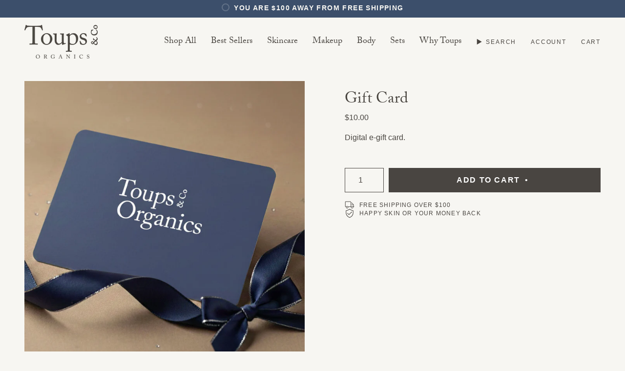

--- FILE ---
content_type: text/html; charset=utf-8
request_url: https://toupsandco.com/products/gift-card
body_size: 95955
content:















<!doctype html>
<html class="no-js no-touch supports-no-cookies" lang="en">
<head>
<style>
  .GSC-BAR-kDqAlfEwQFjv,
  .GSC-BAR-hxlrgXZAJRYt,
  .GSC-BAR-liNKRDXipwcp {
    display: none !important;
  }

  .text-JdvQlbUUBsik {
    font-family: var(--FONT-STACK-HEADING) !important;
    font-style: italic !important;
  }
</style>
<!-- Google tag (gtag.js) -->
<script async src="https://www.googletagmanager.com/gtag/js?id=AW-383959969"></script>
<script>
  window.dataLayer = window.dataLayer || [];
  function gtag(){dataLayer.push(arguments);}
  gtag('js', new Date());

  gtag('config', 'AW-383959969');
</script>

  <!-- Widget : Free Body Polish Sample -->
<div data-rebuy-id="224659" style="height: 0"></div>
<!-- End Widget : Free Body Polish Sample -->
  
<!-- Start of Shoplift scripts -->
<!-- 2025-05-19T13:00:04.8763517Z -->
<style>.shoplift-hide { opacity: 0 !important; }</style>
<style id="sl-preview-bar-hide">#preview-bar-iframe, #PBarNextFrameWrapper { display: none !important; }</style>
<script type="text/javascript">(function(rootPath, template, themeRole, themeId, isThemePreview){ /* Generated on 2026-01-16T13:00:01.8353624Z */var gt=Object.defineProperty;var mt=(R,x,V)=>x in R?gt(R,x,{enumerable:!0,configurable:!0,writable:!0,value:V}):R[x]=V;var w=(R,x,V)=>mt(R,typeof x!="symbol"?x+"":x,V);(function(){"use strict";var R=document.createElement("style");R.textContent=`#shoplift-preview-control{position:fixed;max-width:332px;height:56px;background-color:#141414;z-index:9999;bottom:20px;display:flex;border-radius:8px;box-shadow:13px 22px 7px #0000,9px 14px 7px #00000003,5px 8px 6px #0000000d,2px 4px 4px #00000017,1px 1px 2px #0000001a,0 0 #0000001a;align-items:center;margin:0 auto;left:16px;right:16px;opacity:0;transform:translateY(20px);visibility:hidden;transition:opacity .4s ease-in-out,transform .4s ease-in-out,visibility 0s .4s}#shoplift-preview-control.visible{opacity:1;transform:translateY(0);visibility:visible;transition:opacity .4s ease-in-out,transform .4s ease-in-out,visibility 0s 0s}#shoplift-preview-control *{font-family:Inter,sans-serif;color:#fff;box-sizing:border-box;font-size:16px}#shoplift-preview-variant-title{font-weight:400;line-height:140%;font-size:16px;text-align:start;letter-spacing:-.16px;flex-grow:1;text-wrap:nowrap;overflow:hidden;text-overflow:ellipsis}#shoplift-preview-variant-selector{position:relative;display:block;padding:6px 0;height:100%;min-width:0;flex:1 1 auto}#shoplift-preview-variant-menu-trigger{border:none;cursor:pointer;width:100%;background-color:transparent;padding:0 16px;border-left:1px solid #333;border-right:1px solid #333;height:100%;display:flex;align-items:center;justify-content:start;gap:8px}#shoplift-preview-variant-selector .menu-variant-label{width:24px;height:24px;border-radius:50%;padding:6px;display:flex;justify-content:center;align-items:center;font-size:12px;font-style:normal;font-weight:600;line-height:100%;letter-spacing:-.12px;flex-shrink:0}#shoplift-preview-variant-selector .preview-variant-menu{position:absolute;bottom:110%;transform:translate3d(0,20px,0);visibility:hidden;pointer-events:none;opacity:0;cursor:pointer;background-color:#141414;border:1px solid #141414;border-radius:6px;width:100%;max-height:156px;overflow-y:auto;box-shadow:0 8px 16px #0003;z-index:1;transition:opacity .3s ease-in-out,transform .3s ease-in-out,visibility 0s .3s}#shoplift-preview-variant-selector .preview-variant-menu.preview-variant-menu__visible{visibility:visible;pointer-events:auto;opacity:100;transform:translateZ(0);transition:opacity .3s ease-in-out,transform .3s ease-in-out,visibility 0s 0s}@media screen and (max-width: 400px){#shoplift-preview-variant-selector .preview-variant-menu{position:fixed;left:0;right:0;width:auto;bottom:110%}}#shoplift-preview-variant-selector .preview-variant-menu .preview-variant-menu--item{padding:12px 16px;display:flex;overflow:hidden}#shoplift-preview-variant-selector .preview-variant-menu .preview-variant-menu--item .menu-variant-label{margin-right:6px}#shoplift-preview-variant-selector .preview-variant-menu .preview-variant-menu--item span{overflow:hidden;text-overflow:ellipsis;text-wrap:nowrap;white-space:nowrap;color:#f6f6f6;font-size:14px;font-style:normal;font-weight:500}#shoplift-preview-variant-selector .preview-variant-menu .preview-variant-menu--item:hover{background-color:#545454}#shoplift-preview-variant-selector .preview-variant-menu .preview-variant-menu--item:last-of-type{border-bottom-left-radius:6px;border-bottom-right-radius:6px}#shoplift-preview-variant-selector .preview-variant-menu .preview-variant-menu--item:first-of-type{border-top-left-radius:6px;border-top-right-radius:6px}#shoplift-preview-control div:has(#shoplift-exit-preview-button){padding:0 16px}#shoplift-exit-preview-button{padding:6px 8px;font-weight:500;line-height:75%;border-radius:4px;background-color:transparent;border:none;text-decoration:none}#shoplift-exit-preview-button:hover{cursor:pointer;background-color:#333}`,document.head.appendChild(R);var x=" daum[ /]| deusu/| yadirectfetcher|(?:^|[^g])news(?!sapphire)|(?<! (?:channel/|google/))google(?!(app|/google| pixel))|(?<! cu)bots?(?:\\b|_)|(?<!(?: ya| yandex|^job|inapp;) ?)search|(?<!(?:lib))http|(?<![hg]m)score|@[a-z][\\w-]+\\.|\\(\\)|\\.com|\\b\\d{13}\\b|^<|^[\\w \\.\\-\\(?:\\):]+(?:/v?\\d+(?:\\.\\d+)?(?:\\.\\d{1,10})*?)?(?:,|$)|^[^ ]{50,}$|^\\d+\\b|^\\w+/[\\w\\(\\)]*$|^active|^ad muncher|^amaya|^avsdevicesdk/|^biglotron|^bot|^bw/|^clamav[ /]|^client/|^cobweb/|^custom|^ddg[_-]android|^discourse|^dispatch/\\d|^downcast/|^duckduckgo|^facebook|^getright/|^gozilla/|^hobbit|^hotzonu|^hwcdn/|^jeode/|^jetty/|^jigsaw|^microsoft bits|^movabletype|^mozilla/\\d\\.\\d \\(compatible;?\\)$|^mozilla/\\d\\.\\d \\w*$|^navermailapp|^netsurf|^offline|^owler|^postman|^python|^rank|^read|^reed|^rest|^rss|^snapchat|^space bison|^svn|^swcd |^taringa|^thumbor/|^track|^valid|^w3c|^webbandit/|^webcopier|^wget|^whatsapp|^wordpress|^xenu link sleuth|^yahoo|^yandex|^zdm/\\d|^zoom marketplace/|^{{.*}}$|admin|analyzer|archive|ask jeeves/teoma|bit\\.ly/|bluecoat drtr|browsex|burpcollaborator|capture|catch|check|chrome-lighthouse|chromeframe|classifier|clean|cloud|crawl|cypress/|dareboost|datanyze|dejaclick|detect|dmbrowser|download|evc-batch/|feed|firephp|gomezagent|headless|httrack|hubspot marketing grader|hydra|ibisbrowser|images|insight|inspect|iplabel|ips-agent|java(?!;)|library|mail\\.ru/|manager|measure|neustar wpm|node|nutch|offbyone|optimize|pageburst|pagespeed|parser|perl|phantomjs|pingdom|powermarks|preview|proxy|ptst[ /]\\d|reputation|resolver|retriever|rexx;|rigor|rss\\b|scan|scrape|server|sogou|sparkler/|speedcurve|spider|splash|statuscake|synapse|synthetic|tools|torrent|trace|transcoder|url|virtuoso|wappalyzer|watch|webglance|webkit2png|whatcms/|zgrab",V=/bot|spider|crawl|http|lighthouse/i,D;function W(){if(D instanceof RegExp)return D;try{D=new RegExp(x,"i")}catch{D=V}return D}function J(c){return!!c&&W().test(c)}class M{constructor(){w(this,"timestamp");this.timestamp=new Date}}class Y extends M{constructor(e,i,s){super();w(this,"type");w(this,"testId");w(this,"hypothesisId");this.type=3,this.testId=e,this.hypothesisId=i,this.timestamp=s}}class Z extends M{constructor(e){super();w(this,"type");w(this,"path");this.type=4,this.path=e}}class Q extends M{constructor(e){super();w(this,"type");w(this,"cart");this.type=5,this.cart=e}}class N extends Error{constructor(){super();w(this,"isBot");this.isBot=!0}}function X(c,t,e){for(const i of t.selectors){const s=c.querySelectorAll(i.cssSelector);for(let r=0;r<s.length;r++)e(t.testId,t.hypothesisId)}q(c,t,(i,s,r,n,o)=>o(s,r),e)}function L(c,t,e){for(const i of t.selectors)U(c,t.testId,t.hypothesisId,i,e??(()=>{}));q(c,t,U,e??(()=>{}))}function F(c){return c.urlPatterns.reduce((t,e)=>{switch(e.operator){case"contains":return t+`.*${e}.*`;case"endsWith":return t+`.*${e}`;case"startsWith":return t+`${e}.*`}},"")}function q(c,t,e,i){new MutationObserver(()=>{for(const r of t.selectors)e(c,t.testId,t.hypothesisId,r,i)}).observe(c.documentElement,{childList:!0,subtree:!0})}function U(c,t,e,i,s){const r=c.querySelectorAll(i.cssSelector);for(let n=0;n<r.length;n++){let o=r.item(n);if(o instanceof HTMLElement&&o.dataset.shoplift!==""){o.dataset.shoplift="";for(const a of i.actions.sort(at))o=tt(c,i.cssSelector,o,a)}}return r.length>0&&s?(s(t,e),!0):!1}function tt(c,t,e,i){switch(i.type){case"innerHtml":e.innerHTML=i.value;break;case"attribute":et(e,i.scope,i.value);break;case"css":it(c,t,i.value);break;case"js":st(c,e,i);break;case"copy":return rt(e);case"remove":ot(e);break;case"move":nt(e,parseInt(i.value));break}return e}function et(c,t,e){c.setAttribute(t,e)}function it(c,t,e){var s;const i=c.createElement("style");i.innerHTML=`${t} { ${e} }`,(s=c.getElementsByTagName("head")[0])==null||s.appendChild(i)}function st(c,t,e){Function("document","element",`"use strict"; ${e.value}`)(c,t)}function rt(c){const t=c.cloneNode(!0);if(!c.parentNode)throw"Can't copy node outside of DOM";return c.parentNode.insertBefore(t,c.nextSibling),t}function ot(c){c.remove()}function nt(c,t){if(t===0)return;const e=Array.prototype.slice.call(c.parentElement.children).indexOf(c),i=Math.min(Math.max(e+t,0),c.parentElement.children.length-1);c.parentElement.children.item(i).insertAdjacentElement(t>0?"afterend":"beforebegin",c)}function at(c,t){return z(c)-z(t)}function z(c){return c.type==="copy"||c.type==="remove"?0:1}var k=(c=>(c[c.Template=0]="Template",c[c.Theme=1]="Theme",c[c.UrlRedirect=2]="UrlRedirect",c[c.Script=3]="Script",c[c.Dom=4]="Dom",c[c.Price=5]="Price",c))(k||{});const lt="data:image/svg+xml,%3csvg%20width='12'%20height='12'%20viewBox='0%200%2012%2012'%20fill='none'%20xmlns='http://www.w3.org/2000/svg'%3e%3cpath%20d='M9.96001%207.90004C9.86501%207.90004%209.77001%207.86504%209.69501%207.79004L6.43501%204.53004C6.19501%204.29004%205.80501%204.29004%205.56501%204.53004L2.30501%207.79004C2.16001%207.93504%201.92001%207.93504%201.77501%207.79004C1.63001%207.64504%201.63001%207.40504%201.77501%207.26004L5.03501%204.00004C5.56501%203.47004%206.43001%203.47004%206.96501%204.00004L10.225%207.26004C10.37%207.40504%2010.37%207.64504%2010.225%207.79004C10.15%207.86004%2010.055%207.90004%209.96001%207.90004Z'%20fill='white'/%3e%3c/svg%3e",ct="data:image/svg+xml,%3csvg%20width='14'%20height='24'%20viewBox='0%200%2014%2024'%20fill='none'%20xmlns='http://www.w3.org/2000/svg'%3e%3cpath%20d='M12.3976%2014.5255C12.2833%2013.8788%2012.0498%2013.3024%2011.6952%2012.7961C11.3416%2012.2898%2010.9209%2011.8353%2010.4353%2011.4317C9.94868%2011.0291%209.43546%2010.6488%208.89565%2010.292C8.48487%2010.049%208.09577%209.78565%207.72637%209.50402C7.35697%209.2224%207.08016%208.89503%206.89694%208.51987C6.71273%208.14471%206.67826%207.69533%206.79055%207.1697C6.86345%206.83216%206.97476%206.54647%207.12351%206.31162C7.27324%206.07778%207.47124%205.89986%207.7175%205.77684C7.96377%205.65483%208.21989%205.59383%208.48389%205.59383C8.88087%205.59383%209.17639%205.7016%209.3734%205.91714C9.56943%206.13268%209.68271%206.42345%209.71424%206.78946C9.74576%207.15547%209.72015%207.55401%209.63839%207.98509C9.55663%208.41617%209.43645%208.84724%209.27687%209.27934L13.5127%208.80149C13.9638%207.52656%2014.1017%206.42447%2013.9264%205.49725C13.751%204.56901%2013.2664%203.85122%2012.4724%203.34491C12.239%203.19648%2011.9779%203.07041%2011.6893%202.96569L12.0026%201.50979L9.86397%200L7.3875%201.50979L7.11169%202.78878C6.65166%202.8874%206.21724%203.01957%205.8114%203.19038C4.85292%203.594%204.06684%204.15115%203.45117%204.86385C2.83452%205.57655%202.42571%206.40108%202.22378%207.33847C2.06616%208.06947%202.04942%208.70796%202.17551%209.25087C2.30061%209.7948%202.52028%2010.2828%202.8355%2010.7139C3.14974%2011.145%203.51816%2011.5344%203.93977%2011.881C4.36039%2012.2288%204.782%2012.5521%205.20164%2012.851C5.68334%2013.1702%206.13844%2013.5169%206.56497%2013.8921C6.99052%2014.2672%207.31954%2014.7125%207.55004%2015.228C7.78055%2015.7445%207.81502%2016.3769%207.65347%2017.1262C7.56482%2017.5389%207.43676%2017.8765%207.27028%2018.1388C7.10381%2018.4011%206.89596%2018.5983%206.64772%2018.7295C6.3985%2018.8606%206.12071%2018.9267%205.8114%2018.9267C5.21641%2018.9267%204.79776%2018.6034%204.62833%2018.1632C4.4589%2017.7229%204.47367%2017.2583%204.60075%2016.5639C4.72782%2015.8705%205.05092%2015.1395%205.37107%2014.3699H1.17665C1.17665%2014.3699%200.207341%2016.1115%200.0310135%2017.6762C-0.0655232%2018.5302%200.0635208%2019.2653%200.41519%2019.8844C0.76686%2020.5036%201.33032%2020.9814%202.10655%2021.319C2.39222%2021.443%202.7104%2021.5447%203.05813%2021.623L2.54589%2024H7.17473L7.7047%2021.5386C8.08493%2021.442%208.43857%2021.3231%208.76562%2021.1787C9.73985%2020.7476%2010.52%2020.1427%2011.1071%2019.3649C11.6932%2018.5871%2012.0873%2017.7291%2012.2892%2016.7917C12.4744%2015.9295%2012.5099%2015.1741%2012.3966%2014.5275L12.3976%2014.5255Z'%20fill='white'/%3e%3c/svg%3e";async function dt(c){let t=c.replace(/-/g,"+").replace(/_/g,"/");for(;t.length%4;)t+="=";const e=atob(t),i=Uint8Array.from(e,n=>n.charCodeAt(0)),s=new Blob([i]).stream().pipeThrough(new DecompressionStream("gzip")),r=await new Response(s).text();return JSON.parse(r)}function O(c,t){return typeof t=="string"&&/\d{4}-\d{2}-\d{2}T\d{2}:\d{2}:\d{2}.\d+(?:Z|[+-]\d+)/.test(t)?new Date(t):t}function H(c,t){return t}function E(c,t=!1,e=!1,i=","){const s=c/100;if(e){const n=Math.round(s).toLocaleString("en-US");return i!==","?n.replace(/,/g,i):n}else{const r=t?",":".",n=s.toFixed(2).split("."),o=parseInt(n[0],10),a=n[1]??"00",l=o.toLocaleString("en-US");return i!==","?`${l.replace(/,/g,i)}${r}${a}`:t?`${l.replace(/,/g,".")}${r}${a}`:`${l}${r}${a}`}}function $(c,t,e,i){const s=t.replace("{{amount}}",E(c,!1,!1)).replace("{{amount_no_decimals}}",E(c,!1,!0)).replace("{{amount_with_comma_separator}}",E(c,!0,!1)).replace("{{amount_no_decimals_with_comma_separator}}",E(c,!0,!0)).replace("{{amount_with_space_separator}}",E(c,!1,!1," ")).replace("{{amount_no_decimals_with_space_separator}}",E(c,!1,!0," ")).replace("{{amount_with_apostrophe_separator}}",E(c,!1,!1,"'")).replace("{{amount_no_decimals_with_apostrophe_separator}}",E(c,!1,!0,"'")).replace("{{amount_with_period_and_space_separator}}",E(c,!1,!1,". ")).replace("{{amount_no_decimals_with_period_and_space_separator}}",E(c,!1,!0,". "));return i?`${s} ${e}`:s}function B(c){return c.replace(/[^\d.,\s-]/g,"").trim()}function ht(c){const t=new Map;for(const[e,i,s]of c.v)t.set(e,{priceInCents:i,compareAtPriceInCents:s});return t}function pt(c,t,e,i){const{priceInCents:s,compareAtPriceInCents:r}=e,{mf:n,c:o,cce:a}=i;if(c.getAttribute("data-sl-attribute-p")===t)c.innerHTML=$(s,n,o,a);else if(c.getAttribute("data-sl-attribute-cap")===t)r<=0||r<=s?c.remove():c.innerHTML=$(r,n,o,a);else if(c.getAttribute("data-sl-attribute-discount")===t&&!(r<=0||r<=s)){const h=Math.round((r-s)/r*100),u=B($(r-s,n,o,!1)),p=c.getAttribute("data-sl-format")||"percent";p==="percent"?c.textContent=`-${h}%`:p==="amount"?c.textContent=`-${u}`:p==="both"&&(c.textContent=`-${h}% (-${u})`)}}function ut(c){const t=[],e={id:"url-pattern",operator:"contains",value:"/"};for(const[i,s,r]of c.v){t.push({id:`p-${i}`,cssSelector:`[data-sl-attribute-p="${i}"]`,urlPatterns:[e],actions:[{id:`p-action-${i}`,type:"innerHtml",scope:"price",value:$(s,c.mf,c.c,c.cce)}]});const n=r<=0||r<=s;if(t.push({id:`cap-${i}`,cssSelector:`[data-sl-attribute-cap="${i}"]`,urlPatterns:[e],actions:[{id:`cap-action-${i}`,type:n?"remove":"innerHtml",scope:"compare-at-price",value:n?"":$(r,c.mf,c.c,c.cce)}]}),!n&&r>s){const o=Math.round((r-s)/r*100),a=B($(r-s,c.mf,c.c,!1));t.push({id:`d-${i}`,cssSelector:`[data-sl-attribute-discount="${i}"]`,urlPatterns:[e],actions:[{id:`d-action-${i}`,type:"js",scope:null,value:`(function(doc, el) {              var format = el.getAttribute('data-sl-format') || 'percent';              if (format === 'percent') {                el.textContent = '-${o}%';              } else if (format === 'amount') {                el.textContent = '-${a}';              } else if (format === 'both') {                el.textContent = '-${o}% (-${a})';              }            })`}]})}}return t}let G=!1;class ft{constructor(t,e,i,s,r,n,o,a,l,h,u){w(this,"DATA_SL_ATTRIBUTE_P","data-sl-attribute-p");w(this,"DATA_SL_TEST_ID","data-sl-test-id");w(this,"VIEWPORT_TRACK_THRESHOLD",.5);w(this,"temporarySessionKey","Shoplift_Session");w(this,"essentialSessionKey","Shoplift_Essential");w(this,"analyticsSessionKey","Shoplift_Analytics");w(this,"priceSelectorsSessionKey","Shoplift_PriceSelectors");w(this,"legacySessionKey");w(this,"cssHideClass");w(this,"testConfigs");w(this,"inactiveTestConfigs");w(this,"testsFilteredByAudience");w(this,"sendPageView");w(this,"shopliftDebug");w(this,"gaConfig");w(this,"getCountryTimeout");w(this,"state");w(this,"shopifyAnalyticsId");w(this,"cookie",document.cookie);w(this,"isSyncing",!1);w(this,"isSyncingGA",!1);w(this,"fetch");w(this,"localStorageSet");w(this,"localStorageGet");w(this,"sessionStorageSet",window.sessionStorage.setItem.bind(window.sessionStorage));w(this,"sessionStorageGet",window.sessionStorage.getItem.bind(window.sessionStorage));w(this,"urlParams",new URLSearchParams(window.location.search));w(this,"device");w(this,"logHistory");w(this,"activeViewportObservers",new Map);w(this,"_priceTestProductIds",null);this.shop=t,this.host=e,this.eventHost=i,this.disableReferrerOverride=a,this.logHistory=[],this.legacySessionKey=`SHOPLIFT_SESSION_${this.shop}`,this.cssHideClass=s?"shoplift-hide":"",this.testConfigs=h.map(d=>({...d,startAt:new Date(d.startAt),statusHistory:d.statusHistory.map(v=>({...v,createdAt:new Date(v.createdAt)}))})),this.inactiveTestConfigs=u,this.sendPageView=!!r,this.shopliftDebug=n===!0,this.gaConfig=o!=={"sendEvents":false,"mode":"gtag"}?o:{sendEvents:!1},this.fetch=window.fetch.bind(window),this.localStorageSet=window.localStorage.setItem.bind(window.localStorage),this.localStorageGet=window.localStorage.getItem.bind(window.localStorage);const p=this.getDeviceType();this.device=p!=="tablet"?p:"mobile",this.state=this.loadState(),this.shopifyAnalyticsId=this.getShopifyAnalyticsId(),this.testsFilteredByAudience=h.filter(d=>d.status=="active"),this.getCountryTimeout=l===1000?1e3:l,this.log("State Loaded",JSON.stringify(this.state))}deriveCategoryFromExistingTests(){if(!this.state.temporary.testCategory&&this.state.essential.visitorTests.length>0){const t=this.state.essential.visitorTests.some(e=>{if(!e.hypothesisId)return!1;const i=this.getHypothesis(e.hypothesisId);return i&&["theme","basicScript","price"].includes(i.type)});this.state.temporary.testCategory=t?"global":"conditional",this.persistTemporaryState(),this.log("Derived test category from existing visitorTests: %s",this.state.temporary.testCategory)}}async init(){var t;try{if(this.log("Shoplift script initializing"),window.Shopify&&window.Shopify.designMode){this.log("Skipping script for design mode");return}if(window.location.href.includes("slScreenshot=true")){this.log("Skipping script for screenshot");return}if(window.location.hostname.endsWith(".edgemesh.com")){this.log("Skipping script for preview");return}if(window.location.href.includes("isShopliftMerchant")){const i=this.urlParams.get("isShopliftMerchant")==="true";this.log("Setting merchant session to %s",i),this.state.temporary.isMerchant=i,this.persistTemporaryState()}if(this.state.temporary.isMerchant){this.log("Setting up preview for merchant"),typeof window.shoplift!="object"&&this.setShopliftStub(),this.state.temporary.previewConfig||this.hidePage(),await this.initPreview(),(t=document.querySelector("#sl-preview-bar-hide"))==null||t.remove();return}if(this.state.temporary.previewConfig=void 0,J(navigator.userAgent))return;if(navigator.userAgent.includes("Chrome/118")){this.log("Random: %o",[Math.random(),Math.random(),Math.random()]);const i=await this.makeRequest({url:`${this.eventHost}/api/v0/events/ip`,method:"get"}).then(s=>s==null?void 0:s.json());this.log(`IP: ${i}`),this.makeRequest({url:`${this.eventHost}/api/v0/logs`,method:"post",data:JSON.stringify(this.debugState(),H)}).catch()}if(this.shopifyAnalyticsId=this.getShopifyAnalyticsId(),this.monitorConsentChange(),this.checkForThemePreview())return;if(!this.disableReferrerOverride&&this.state.temporary.originalReferrer!=null){this.log(`Overriding referrer from '${document.referrer}' to '${this.state.temporary.originalReferrer}'`);const i=this.state.temporary.originalReferrer;delete this.state.temporary.originalReferrer,this.persistTemporaryState(),Object.defineProperty(document,"referrer",{get:()=>i,enumerable:!0,configurable:!0})}if(await this.refreshVisitor(this.shopifyAnalyticsId),await this.handleVisitorTest()){this.log("Redirecting for visitor test");return}this.setShoplift(),this.showPage(),this.ensureCartAttributesForExistingPriceTests(!1),await this.finalize(),console.log("SHOPLIFT SCRIPT INITIALIZED!")}catch(e){if(e instanceof N)return;throw e}finally{typeof window.shoplift!="object"&&this.setShopliftStub()}}getVariantColor(t){switch(t){case"a":return{text:"#141414",bg:"#E2E2E2"};case"b":return{text:"rgba(255, 255, 255, 1)",bg:"rgba(37, 99, 235, 1)"}}}getDefaultVariantTitle(t){return t.title?t.title:t.type==="price"?t.isControl?"Original prices":"Variant prices":t.isControl?"Original":"Untitled variant "+t.label.toUpperCase()}async initPreview(){const t=this.urlParams.get("previewConfig");if(t){this.state.temporary.previewConfig=void 0,this.log("Setting up the preview"),this.log("Found preview config, writing to temporary state");const e=await dt(t);if(this.state.temporary.previewConfig=e,this.state.temporary.previewConfig.testTypeCategory===k.Price){this.hidePage(!0);const s=this.state.temporary.previewConfig;let r=`${this.host}/api/dom-selectors/${s.storeId}/${s.testId}/${s.isDraft||!1}`;s.shopifyProductId&&(r+=`?productId=${s.shopifyProductId}`);const n=await this.makeJsonRequest({method:"get",url:r}).catch(o=>(this.log("Error getting domSelectors",o),null));s.variants.forEach(o=>{var a;return o.domSelectors=(a=n[o.id])==null?void 0:a.domSelectors})}this.persistTemporaryState();const i=new URL(window.location.toString());i.searchParams.delete("previewConfig"),this.queueRedirect(i)}else if(this.state.temporary.previewConfig){this.showPage();const e=this.state.temporary.previewConfig;e.testTypeCategory===k.Template&&this.handleTemplatePreview(e)&&this.initPreviewControls(e),e.testTypeCategory===k.UrlRedirect&&this.handleUrlPreview(e)&&this.initPreviewControls(e),e.testTypeCategory===k.Script&&this.handleScriptPreview(e)&&this.initPreviewControls(e),e.testTypeCategory===k.Price&&await this.handlePricePreview(e)&&this.initPreviewControls(e)}}initPreviewControls(t){document.addEventListener("DOMContentLoaded",()=>{const e=t.variants.find(v=>v.id===t.currentVariant),i=(e==null?void 0:e.label)||"a",s=t.variants,r=document.createElement("div");r.id="shoplift-preview-control";const n=document.createElement("div"),o=document.createElement("img");o.src=ct,o.height=24,o.width=14,n.style.padding="0 16px",n.style.lineHeight="100%",n.appendChild(o),r.appendChild(n);const a=document.createElement("div");a.id="shoplift-preview-variant-selector";const l=document.createElement("button");l.id="shoplift-preview-variant-menu-trigger";const h=document.createElement("div");h.className="menu-variant-label",h.style.backgroundColor=this.getVariantColor(i).bg,h.style.color=this.getVariantColor(i).text,h.innerText=i.toUpperCase(),l.appendChild(h);const u=document.createElement("span");if(u.id="shoplift-preview-variant-title",u.innerText=e?this.getDefaultVariantTitle(e):"Untitled variant "+i.toUpperCase(),l.appendChild(u),s.length>1){const v=document.createElement("img");v.src=lt,v.width=12,v.height=12,v.style.height="12px",v.style.width="12px",l.appendChild(v);const T=document.createElement("div");T.className="preview-variant-menu";for(const m of t.variants.filter(C=>C.id!==t.currentVariant)){const C=document.createElement("div");C.className="preview-variant-menu--item";const A=document.createElement("div");A.className="menu-variant-label",A.style.backgroundColor=this.getVariantColor(m.label).bg,A.style.color=this.getVariantColor(m.label).text,A.style.flexShrink="0",A.innerText=m.label.toUpperCase(),C.appendChild(A);const y=document.createElement("span");y.innerText=this.getDefaultVariantTitle(m),C.appendChild(y),C.addEventListener("click",()=>{this.pickVariant(m.id)}),T.appendChild(C)}a.appendChild(T),l.addEventListener("click",()=>{T.className!=="preview-variant-menu preview-variant-menu__visible"?T.classList.add("preview-variant-menu__visible"):T.classList.remove("preview-variant-menu__visible")}),document.addEventListener("click",m=>{m.target instanceof Element&&!l.contains(m.target)&&T.className==="preview-variant-menu preview-variant-menu__visible"&&T.classList.remove("preview-variant-menu__visible")})}else l.style.pointerEvents="none",h.style.margin="0";a.appendChild(l),r.appendChild(a);const p=document.createElement("div"),d=document.createElement("button");d.id="shoplift-exit-preview-button",d.innerText="Exit",p.appendChild(d),d.addEventListener("click",()=>{this.exitPreview()}),r.appendChild(p),document.body.appendChild(r),requestAnimationFrame(()=>{r.classList.add("visible")})}),this.ensureCartAttributesForExistingPriceTests(!0)}pickVariant(t){var e,i,s,r;if(this.state.temporary.previewConfig){const n=this.state.temporary.previewConfig,o=new URL(window.location.toString());if(n.testTypeCategory===k.UrlRedirect){const a=(e=n.variants.find(l=>l.id===n.currentVariant))==null?void 0:e.redirectUrl;if(o.pathname===a){const l=(i=n.variants.find(h=>h.id===t))==null?void 0:i.redirectUrl;l&&(o.pathname=l)}}if(n.testTypeCategory===k.Template){const a=(s=n.variants.find(l=>l.id===n.currentVariant))==null?void 0:s.pathName;if(a&&o.pathname===a){const l=(r=n.variants.find(h=>h.id===t))==null?void 0:r.pathName;l&&l!==a&&(o.pathname=l)}}n.currentVariant=t,this.persistTemporaryState(),this.queueRedirect(o)}}exitPreview(){var e,i,s,r;const t=new URL(window.location.toString());if(((e=this.state.temporary.previewConfig)==null?void 0:e.testTypeCategory)===k.Template&&t.searchParams.delete("view"),((i=this.state.temporary.previewConfig)==null?void 0:i.testTypeCategory)===k.Script&&t.searchParams.delete("slVariant"),((s=this.state.temporary.previewConfig)==null?void 0:s.testTypeCategory)===k.UrlRedirect){const o=this.state.temporary.previewConfig.variants.filter(l=>!l.isControl&&l.redirectUrl!==null).map(l=>l.redirectUrl),a=(r=this.state.temporary.previewConfig.variants.find(l=>l.label==="a"))==null?void 0:r.redirectUrl;o.includes(t.pathname)&&a&&(t.pathname=a)}this.state.temporary.previewConfig=void 0,this.persistTemporaryState(),this.hidePage(),this.queueRedirect(t)}handleTemplatePreview(t){const e=t.currentVariant,i=t.variants.find(a=>a.id===e);if(!i)return!1;const s=t.variants.find(a=>a.isControl);if(!s)return!1;this.log("Setting up template preview for type",s.type);const r=new URL(window.location.toString()),n=r.searchParams.get("view"),o=i.type===s.type;return!o&&!i.isControl&&template.suffix===s.affix&&this.typeFromTemplate()===s.type&&i.pathName!==null?(this.log("Hit control template type, redirecting to the variant url"),this.hidePage(),r.pathname=i.pathName,this.queueRedirect(r),!0):(!i.isControl&&this.typeFromTemplate()==i.type&&template.suffix===s.affix&&o&&n!==(i.affix||"__DEFAULT__")&&(this.log("Template type and affix match control, updating the view param"),r.searchParams.delete("view"),this.log("Setting the new viewParam to",i.affix||"__DEFAULT__"),this.hidePage(),r.searchParams.set("view",i.affix||"__DEFAULT__"),this.queueRedirect(r)),n!==null&&n!==i.affix&&(r.searchParams.delete("view"),this.hidePage(),this.queueRedirect(r)),!0)}handleUrlPreview(t){var n;const e=t.currentVariant,i=t.variants.find(o=>o.id===e),s=(n=t.variants.find(o=>o.isControl))==null?void 0:n.redirectUrl;if(!i)return!1;this.log("Setting up URL redirect preview");const r=new URL(window.location.toString());return r.pathname===s&&!i.isControl&&i.redirectUrl!==null&&(this.log("Url matches control, redirecting"),this.hidePage(),r.pathname=i.redirectUrl,this.queueRedirect(r)),!0}handleScriptPreview(t){const e=t.currentVariant,i=t.variants.find(n=>n.id===e);if(!i)return!1;this.log("Setting up script preview");const s=new URL(window.location.toString());return s.searchParams.get("slVariant")!==i.id&&(this.log("current id doesn't match the variant, redirecting"),s.searchParams.delete("slVariant"),this.log("Setting the new slVariantParam"),this.hidePage(),s.searchParams.set("slVariant",i.id),this.queueRedirect(s)),!0}async handlePricePreview(t){const e=t.currentVariant,i=t.variants.find(s=>s.id===e);return i?(this.log("Setting up price preview"),i.domSelectors&&i.domSelectors.length>0&&(L(document,{testId:t.testId,hypothesisId:i.id,selectors:i.domSelectors}),this.ensureCartAttributesForExistingPriceTests(!0)),!0):!1}async finalize(){const t=await this.getCartState();t!==null&&this.queueCartUpdate(t),this.pruneStateAndSave(),await this.syncAllEvents()}setShoplift(){this.log("Setting up public API");const e=this.urlParams.get("slVariant")==="true",i=e?null:this.urlParams.get("slVariant");window.shoplift={isHypothesisActive:async s=>{if(this.log("Script checking variant for hypothesis '%s'",s),e)return this.log("Forcing variant for hypothesis '%s'",s),!0;if(i!==null)return this.log("Forcing hypothesis '%s'",i),s===i;const r=this.testConfigs.find(o=>o.hypotheses.some(a=>a.id===s));if(!r)return this.log("No test found for hypothesis '%s'",s),!1;const n=this.state.essential.visitorTests.find(o=>o.testId===r.id);return n?(this.log("Active visitor test found",s),n.hypothesisId===s):(await this.manuallySplitVisitor(r),this.testConfigs.some(o=>o.hypotheses.some(a=>a.id===s&&this.state.essential.visitorTests.some(l=>l.hypothesisId===a.id))))},setAnalyticsConsent:async s=>{await this.onConsentChange(s,!0)},getVisitorData:()=>({visitor:this.state.analytics.visitor,visitorTests:this.state.essential.visitorTests.filter(s=>!s.isInvalid).map(s=>{const{shouldSendToGa:r,savedAt:n,...o}=s;return o})})}}setShopliftStub(){this.log("Setting up stubbed public API");const e=this.urlParams.get("slVariant")==="true",i=e?null:this.urlParams.get("slVariant");window.shoplift={isHypothesisActive:s=>Promise.resolve(e||s===i),setAnalyticsConsent:()=>Promise.resolve(),getVisitorData:()=>({visitor:null,visitorTests:[]})}}async manuallySplitVisitor(t){this.log("Starting manual split for test '%s'",t.id),await this.handleVisitorTest([t]),this.saveState(),this.syncAllEvents()}async handleVisitorTest(t){await this.filterTestsByAudience(this.testConfigs,this.state.analytics.visitor??this.buildBaseVisitor(),this.state.essential.visitorTests),this.deriveCategoryFromExistingTests(),this.clearStaleReservations();let e=t?t.filter(i=>this.testsFilteredByAudience.some(s=>s.id===i.id)):[...this.testsForUrl(this.testsFilteredByAudience),...this.domTestsForUrl(this.testsFilteredByAudience)];try{if(e.length===0)return this.log("No tests found"),!1;this.log("Checking for existing visitor test on page");const i=this.getCurrentVisitorHypothesis(e);if(i){this.log("Found current visitor test");const a=this.considerRedirect(i);return a&&(this.log("Redirecting for current visitor test"),this.redirect(i)),a}const s=this.getReservationForCurrentPage();if(s){this.log("Found matching reservation for current page: %s",s.testId);const a=this.getHypothesis(s.hypothesisId);if(a){a.type!=="price"&&this.realizeReservationForCriteria(s.entryCriteriaKey);const l=this.considerRedirect(a);return l&&this.redirect(a),l}}this.log("No active test relation for test page");const r=this.testsForUrl(this.inactiveTestConfigs.filter(a=>this.testIsPaused(a)&&a.hypotheses.some(l=>this.state.essential.visitorTests.some(h=>h.hypothesisId===l.id)))).map(a=>a.id);if(r.length>0)return this.log("Visitor has paused tests for test page, skipping test assignment: %o",r),!1;if(!this.state.temporary.testCategory){const a=this.testsFilteredByAudience.filter(h=>this.isGlobalEntryCriteria(this.getEntryCriteriaKey(h))),l=this.testsFilteredByAudience.filter(h=>!this.isGlobalEntryCriteria(this.getEntryCriteriaKey(h)));if(this.log("Category dice roll - global tests: %o, conditional tests: %o",a.map(h=>({id:h.id,title:h.title,criteria:this.getEntryCriteriaKey(h)})),l.map(h=>({id:h.id,title:h.title,criteria:this.getEntryCriteriaKey(h)}))),a.length>0&&l.length>0){const h=a.length,u=l.length,p=h+u,d=Math.random()*p;this.state.temporary.testCategory=d<h?"global":"conditional",this.log("Category dice roll: rolled %.2f of %d (global weight: %d, conditional weight: %d), selected '%s'",d,p,h,u,this.state.temporary.testCategory)}else a.length>0?(this.state.temporary.testCategory="global",this.log("Only global tests available, setting category to global")):(this.state.temporary.testCategory="conditional",this.log("Only conditional tests available, setting category to conditional"));this.persistTemporaryState()}const n=this.state.temporary.testCategory;if(this.log("Visitor test category: %s",n),n==="global"){const a=this.testsFilteredByAudience.filter(l=>!this.isGlobalEntryCriteria(this.getEntryCriteriaKey(l)));for(const l of a)this.markTestAsBlocked(l,"category:global");e=e.filter(l=>this.isGlobalEntryCriteria(this.getEntryCriteriaKey(l)))}else{const a=this.testsFilteredByAudience.filter(l=>this.isGlobalEntryCriteria(this.getEntryCriteriaKey(l)));for(const l of a)this.markTestAsBlocked(l,"category:conditional");e=e.filter(l=>!this.isGlobalEntryCriteria(this.getEntryCriteriaKey(l)))}if(e.length===0)return this.log("No tests remaining after category filter"),!1;this.createReservations(e);const o=this.getReservationForCurrentPage();if(o&&!o.isRealized){const a=this.getHypothesis(o.hypothesisId);if(a){a.type!=="price"&&this.realizeReservationForCriteria(o.entryCriteriaKey);const l=this.considerRedirect(a);return l&&(this.log("Redirecting for new test"),this.redirect(a)),l}}return!1}finally{this.includeInDomTests(),this.saveState()}}includeInDomTests(){this.applyControlForAudienceFilteredPriceTests();const t=this.getDomTestsForCurrentUrl(),e=this.getVisitorDomHypothesis(t);for(const i of t){this.log("Evaluating dom test '%s'",i.id);const s=i.hypotheses.some(d=>d.type==="price");if(this.state.essential.visitorTests.find(d=>d.testId===i.id&&d.isInvalid&&!d.hypothesisId)){if(this.log("Visitor is blocked from test '%s', applying control prices if price test",i.id),s){const d=i.hypotheses.find(v=>v.isControl);d!=null&&d.priceData&&(this.applyPriceTestWithMapLookup(i.id,d,[d],()=>{this.log("Control prices applied for blocked visitor, no metrics tracked")}),this.updatePriceTestHiddenInputs(i.id,"control",!1))}continue}const n=this.getReservationForTest(i.id);let o=null,a=!1;const l=e.find(d=>i.hypotheses.some(v=>d.id===v.id));if(n)o=this.getHypothesis(n.hypothesisId)??null,this.log("Using reserved hypothesis '%s' for test '%s'",n.hypothesisId,i.id);else if(l)o=l,this.log("Using existing hypothesis assignment for test '%s'",i.id);else if(s){const d=this.visitorActiveTestTypeWithReservations();d?(a=!0,this.log("Visitor already in test type '%s', treating as non-test for price test '%s'",d,i.id)):o=this.pickHypothesis(i)}else o=this.pickHypothesis(i);if(a&&s){const d=i.hypotheses.find(v=>v.isControl);d!=null&&d.priceData&&(this.log("Applying control prices for non-test visitor on price test '%s' (Map-based)",i.id),this.applyPriceTestWithMapLookup(i.id,d,[d],()=>{this.log("Control prices applied for non-test visitor, no metrics tracked")}),this.updatePriceTestHiddenInputs(i.id,"control",!1));continue}if(!o){this.log("Failed to pick hypothesis for test");continue}const h=i.bayesianRevision??4,u=o.type==="price",p=h>=5;if(u&&p){if(this.log(`Price test with Map-based lookup (v${h}): ${i.id}`),!o.priceData){this.log("No price data for hypothesis '%s', skipping",o.id);continue}const d=o.isControl?"control":"variant";this.log(`Setting up Map-based price test for ${d} (test: ${i.id})`),this.applyPriceTestWithMapLookup(i.id,o,i.hypotheses,v=>{const T=this.getReservationForTest(v);T&&!T.isRealized&&T.entryCriteriaKey?this.realizeReservationForCriteria(T.entryCriteriaKey):this.queueAddVisitorToTest(v,o),this.saveState(),this.queuePageView(window.location.pathname),this.syncAllEvents()});continue}if(u&&!p){this.log(`Price test without viewport tracking (v${h}): ${i.id}`);const d=this.getDomSelectorsForHypothesis(o);if(d.length===0)continue;L(document,{testId:i.id,hypothesisId:o.id,selectors:d},v=>{this.queueAddVisitorToTest(v,o),this.saveState(),this.queuePageView(window.location.pathname),this.syncAllEvents()});continue}if(!o.domSelectors||o.domSelectors.length===0){this.log("No selectors found, skipping hypothesis");continue}L(document,{testId:i.id,hypothesisId:o.id,selectors:o.domSelectors},d=>{this.queueAddVisitorToTest(d,o),this.saveState(),this.queuePageView(window.location.pathname),this.syncAllEvents()})}}considerRedirect(t){if(this.log("Considering redirect for hypothesis '%s'",t.id),t.isControl)return this.log("Skipping redirect for control"),!1;if(t.type==="basicScript"||t.type==="manualScript")return this.log("Skipping redirect for script test"),!1;const e=this.state.essential.visitorTests.find(n=>n.hypothesisId===t.id),i=new URL(window.location.toString()),r=new URLSearchParams(window.location.search).get("view");if(t.type==="theme"){if(!(t.themeId===themeId)){if(this.log("Theme id '%s' is not hypothesis theme ID '%s'",t.themeId,themeId),e&&e.themeId!==t.themeId&&(e.themeId===themeId||!this.isThemePreview()))this.log("On old theme, redirecting and updating local visitor"),e.themeId=t.themeId;else if(this.isThemePreview())return this.log("On non-test theme, skipping redirect"),!1;return this.log("Hiding page to redirect for theme test"),this.hidePage(),!0}return!1}else if(t.type!=="dom"&&t.type!=="price"&&t.affix!==template.suffix&&t.affix!==r||t.redirectPath&&!i.pathname.endsWith(t.redirectPath))return this.log("Hiding page to redirect for template test"),this.hidePage(),!0;return this.log("Not redirecting"),!1}redirect(t){if(this.log("Redirecting to hypothesis '%s'",t.id),t.isControl)return;const e=new URL(window.location.toString());if(e.searchParams.delete("view"),t.redirectPath){const i=RegExp("^(/w{2}-w{2})/").exec(e.pathname);if(i&&i.length>1){const s=i[1];e.pathname=`${s}${t.redirectPath}`}else e.pathname=t.redirectPath}else t.type==="theme"?(e.searchParams.set("_ab","0"),e.searchParams.set("_fd","0"),e.searchParams.set("_sc","1"),e.searchParams.set("preview_theme_id",t.themeId.toString())):t.type!=="urlRedirect"&&e.searchParams.set("view",t.affix);this.queueRedirect(e)}async refreshVisitor(t){if(t===null||!this.state.essential.isFirstLoad||!this.testConfigs.some(i=>i.visitorOption!=="all"))return;this.log("Refreshing visitor"),this.hidePage();const e=await this.getVisitor(t);e&&e.id&&this.updateLocalVisitor(e)}buildBaseVisitor(){return{shopifyAnalyticsId:this.shopifyAnalyticsId,device:this.device,country:null,...this.state.essential.initialState}}getInitialState(){const t=this.getUTMValue("utm_source")??"",e=this.getUTMValue("utm_medium")??"",i=this.getUTMValue("utm_campaign")??"",s=this.getUTMValue("utm_content")??"",r=window.document.referrer,n=this.device;return{createdAt:new Date,utmSource:t,utmMedium:e,utmCampaign:i,utmContent:s,referrer:r,device:n}}checkForThemePreview(){var t,e;return this.log("Checking for theme preview"),window.location.hostname.endsWith(".shopifypreview.com")?(this.log("on shopify preview domain"),this.clearThemeBar(!0,!1,this.state),(t=document.querySelector("#sl-preview-bar-hide"))==null||t.remove(),!1):this.isThemePreview()?this.state.essential.visitorTests.some(i=>i.isThemeTest&&i.hypothesisId!=null&&this.getHypothesis(i.hypothesisId)&&i.themeId===themeId)?(this.log("On active theme test, removing theme bar"),this.clearThemeBar(!1,!0,this.state),!1):this.state.essential.visitorTests.some(i=>i.isThemeTest&&i.hypothesisId!=null&&!this.getHypothesis(i.hypothesisId)&&i.themeId===themeId)?(this.log("Visitor is on an inactive theme test, redirecting to main theme"),this.redirectToMainTheme(),!0):this.state.essential.isFirstLoad?(this.log("No visitor found on theme preview, redirecting to main theme"),this.redirectToMainTheme(),!0):this.inactiveTestConfigs.some(i=>i.hypotheses.some(s=>s.themeId===themeId))?(this.log("Current theme is an inactive theme test, redirecting to main theme"),this.redirectToMainTheme(),!0):this.testConfigs.some(i=>i.hypotheses.some(s=>s.themeId===themeId))?(this.log("Falling back to clearing theme bar"),this.clearThemeBar(!1,!0,this.state),!1):(this.log("No tests on current theme, skipping script"),this.clearThemeBar(!0,!1,this.state),(e=document.querySelector("#sl-preview-bar-hide"))==null||e.remove(),!0):(this.log("Not on theme preview"),this.clearThemeBar(!0,!1,this.state),!1)}redirectToMainTheme(){this.hidePage();const t=new URL(window.location.toString());t.searchParams.set("preview_theme_id",""),this.queueRedirect(t)}testsForUrl(t){const e=new URL(window.location.href),i=this.typeFromTemplate();return t.filter(s=>s.hypotheses.some(r=>r.type!=="dom"&&r.type!=="price"&&(r.isControl&&r.type===i&&r.affix===template.suffix||r.type==="theme"||r.isControl&&r.type==="urlRedirect"&&r.redirectPath&&e.pathname.endsWith(r.redirectPath)||r.type==="basicScript"))&&(s.ignoreTestViewParameterEnforcement||!e.searchParams.has("view")||s.hypotheses.map(r=>r.affix).includes(e.searchParams.get("view")??"")))}domTestsForUrl(t){const e=new URL(window.location.href);return t.filter(i=>i.hypotheses.some(s=>s.type!=="dom"&&s.type!=="price"?!1:s.type==="price"&&s.priceData&&s.priceData.v.length>0?!0:s.domSelectors&&s.domSelectors.some(r=>new RegExp(F(r)).test(e.toString()))))}async filterTestsByAudience(t,e,i){const s=[];let r=e.country;!r&&t.some(n=>n.requiresCountry&&!i.some(o=>o.testId===n.id))&&(this.log("Hiding page to check geoip"),this.hidePage(),r=await this.makeJsonRequest({method:"get",url:`${this.eventHost}/api/v0/visitors/get-country`,signal:AbortSignal.timeout(this.getCountryTimeout)}).catch(n=>(this.log("Error getting country",n),null)));for(const n of t){if(this.log("Checking audience for test '%s'",n.id),this.state.essential.visitorTests.some(l=>l.testId===n.id&&l.hypothesisId==null)){console.log(`Skipping blocked test '${n.id}'`);continue}const o=this.visitorCreatedDuringTestActive(n.statusHistory);(i.some(l=>l.testId===n.id&&(n.device==="all"||n.device===e.device&&n.device===this.device))||this.isTargetAudience(n,e,o,r))&&(this.log("Visitor is in audience for test '%s'",n.id),s.push(n))}this.testsFilteredByAudience=s}isTargetAudience(t,e,i,s){const r=this.getChannel(e);return(t.device==="all"||t.device===e.device&&t.device===this.device)&&(t.visitorOption==="all"||t.visitorOption==="new"&&i||t.visitorOption==="returning"&&!i)&&(t.targetAudiences.length===0||t.targetAudiences.reduce((n,o)=>n||o.reduce((a,l)=>a&&l(e,i,r,s),!0),!1))}visitorCreatedDuringTestActive(t){let e="";for(const i of t){if(this.state.analytics.visitor!==null&&this.state.analytics.visitor.createdAt<i.createdAt||this.state.essential.initialState.createdAt<i.createdAt)break;e=i.status}return e==="active"}getDomTestsForCurrentUrl(){return this.domTestsForUrl(this.testsFilteredByAudience)}getCurrentVisitorHypothesis(t){return t.flatMap(e=>e.hypotheses).find(e=>e.type!=="dom"&&e.type!=="price"&&this.state.essential.visitorTests.some(i=>i.hypothesisId===e.id))}getVisitorDomHypothesis(t){return t.flatMap(e=>e.hypotheses).filter(e=>(e.type==="dom"||e.type==="price")&&this.state.essential.visitorTests.some(i=>i.hypothesisId===e.id))}getHypothesis(t){return this.testConfigs.filter(e=>e.hypotheses.some(i=>i.id===t)).map(e=>e.hypotheses.find(i=>i.id===t))[0]}getDomSelectorsForHypothesis(t){if(!t)return[];if(t.domSelectors&&t.domSelectors.length>0)return t.domSelectors;if(t.priceData){const e=`${this.priceSelectorsSessionKey}_${t.id}`;try{const s=sessionStorage.getItem(e);if(s){const r=JSON.parse(s);return t.domSelectors=r,this.log("Loaded %d price selectors from cache for hypothesis '%s'",r.length,t.id),r}}catch{}const i=ut(t.priceData);t.domSelectors=i;try{sessionStorage.setItem(e,JSON.stringify(i)),this.log("Generated and cached %d price selectors for hypothesis '%s'",i.length,t.id)}catch{this.log("Generated %d price selectors for hypothesis '%s' (cache unavailable)",i.length,t.id)}return i}return[]}hasThemeTest(t){return t.some(e=>e.hypotheses.some(i=>i.type==="theme"))}hasTestThatIsNotThemeTest(t){return t.some(e=>e.hypotheses.some(i=>i.type!=="theme"&&i.type!=="dom"&&i.type!=="price"))}hasThemeAndOtherTestTypes(t){return this.hasThemeTest(t)&&this.hasTestThatIsNotThemeTest(t)}testIsPaused(t){return t.status==="paused"||t.status==="incompatible"||t.status==="suspended"}visitorActiveTestType(){const t=this.state.essential.visitorTests.filter(e=>this.testConfigs.some(i=>i.hypotheses.some(s=>s.id==e.hypothesisId)));return t.length===0?null:t.some(e=>e.isThemeTest)?"theme":"templateOrUrlRedirect"}getReservationType(t){return t==="price"||this.isTemplateTestType(t)?"deferred":"immediate"}isTemplateTestType(t){return["product","collection","landing","index","cart","search","blog","article","collectionList"].includes(t)}getEntryCriteriaKey(t){const e=t.hypotheses.find(i=>i.isControl);if(!e)return`unknown:${t.id}`;switch(e.type){case"theme":return"global:theme";case"basicScript":return"global:autoApi";case"price":return"global:price";case"manualScript":return`conditional:manualApi:${t.id}`;case"urlRedirect":return`conditional:url:${e.redirectPath||"unknown"}`;default:return`conditional:template:${e.type}`}}isGlobalEntryCriteria(t){return t.startsWith("global:")}groupTestsByEntryCriteria(t){const e=new Map;for(const i of t){const s=this.getEntryCriteriaKey(i),r=e.get(s)||[];r.push(i),e.set(s,r)}return e}doesCurrentPageMatchEntryCriteria(t){if(this.isGlobalEntryCriteria(t))return!0;if(t==="conditional:manualApi")return!1;if(t.startsWith("conditional:url:")){const e=t.replace("conditional:url:","");return window.location.pathname.endsWith(e)}if(t.startsWith("conditional:template:")){const e=t.replace("conditional:template:","");return this.typeFromTemplate()===e}return!1}hasActiveReservation(){const t=this.getActiveReservations();return Object.values(t).some(e=>!e.isRealized)}getActiveReservation(){const t=this.getActiveReservations();return Object.values(t).find(e=>!e.isRealized)??null}clearStaleReservations(){const t=this.state.temporary.testReservations;if(!t)return;let e=!1;for(const[i,s]of Object.entries(t)){const r=this.testConfigs.find(o=>o.id===s.testId);if(!r){this.log("Test '%s' no longer in config, clearing reservation for criteria '%s'",s.testId,i),delete t[i],e=!0;continue}if(r.status!=="active"){this.log("Test '%s' status is '%s', clearing reservation for criteria '%s'",s.testId,r.status,i),delete t[i],e=!0;continue}this.testsFilteredByAudience.some(o=>o.id===s.testId)||(this.log("Visitor no longer passes audience for test '%s', clearing reservation for criteria '%s'",s.testId,i),delete t[i],e=!0)}e&&this.persistTemporaryState()}createReservations(t){if(this.state.temporary.testReservations||(this.state.temporary.testReservations={}),this.state.temporary.rolledEntryCriteria||(this.state.temporary.rolledEntryCriteria=[]),this.state.temporary.testCategory==="global"){this.createSingleReservation(t,"global");return}const i=t.filter(o=>this.doesCurrentPageMatchEntryCriteria(this.getEntryCriteriaKey(o))),s=t.filter(o=>!this.doesCurrentPageMatchEntryCriteria(this.getEntryCriteriaKey(o)));this.log("Conditional tests split - matching current page: %d, not matching: %d",i.length,s.length),i.length>0&&this.log("Tests matching current page (same pool): %o",i.map(o=>({id:o.id,title:o.title,criteria:this.getEntryCriteriaKey(o)})));const r="conditional:current-page";if(i.length>0&&!this.state.temporary.rolledEntryCriteria.includes(r)){this.createSingleReservation(i,r);for(const o of i){const a=this.getEntryCriteriaKey(o);this.state.temporary.rolledEntryCriteria.includes(a)||this.state.temporary.rolledEntryCriteria.push(a)}}const n=this.groupTestsByEntryCriteria(s);for(const[o,a]of n){if(this.state.temporary.rolledEntryCriteria.includes(o)){this.log("Already rolled for criteria '%s', skipping",o);continue}if(a.some(m=>this.state.essential.visitorTests.some(C=>C.testId===m.id))){this.log("Visitor already has VT for criteria '%s', skipping",o),this.state.temporary.rolledEntryCriteria.push(o);continue}const h=[...a].sort((m,C)=>m.id.localeCompare(C.id));this.log("Test dice roll for criteria '%s' - available tests: %o",o,h.map(m=>({id:m.id,title:m.title})));const u=Math.floor(Math.random()*h.length),p=h[u];this.log("Test dice roll: picked index %d of %d, selected test '%s' (%s)",u+1,a.length,p.id,p.title);const d=this.pickHypothesis(p);if(!d){this.log("No hypothesis picked for test '%s'",p.id);continue}const v=this.getReservationType(d.type),T={testId:p.id,hypothesisId:d.id,testType:d.type,reservationType:v,isThemeTest:d.type==="theme",themeId:d.themeId,createdAt:new Date,isRealized:!1,entryCriteriaKey:o};this.state.temporary.testReservations[o]=T,this.state.temporary.rolledEntryCriteria.push(o),this.log("Created %s reservation for test '%s' (criteria: %s)",v,p.id,o);for(const m of a)m.id!==p.id&&this.markTestAsBlocked(m,o)}this.persistTemporaryState()}createSingleReservation(t,e){if(this.state.temporary.rolledEntryCriteria.includes(e)){this.log("Already rolled for pool '%s', skipping",e);return}if(t.some(u=>this.state.essential.visitorTests.some(p=>p.testId===u.id&&!p.isInvalid))){this.log("Visitor already has VT for pool '%s', skipping",e),this.state.temporary.rolledEntryCriteria.push(e);return}if(t.length===0){this.log("No tests in pool '%s'",e);return}const s=[...t].sort((u,p)=>u.id.localeCompare(p.id));this.log("Test dice roll for pool '%s' - available tests: %o",e,s.map(u=>({id:u.id,title:u.title,criteria:this.getEntryCriteriaKey(u)})));const r=Math.floor(Math.random()*s.length),n=s[r];this.log("Test dice roll: picked index %d of %d, selected test '%s' (%s)",r,t.length,n.id,n.title);const o=this.pickHypothesis(n);if(!o){this.log("No hypothesis picked for test '%s'",n.id);return}const a=this.getReservationType(o.type),l=this.getEntryCriteriaKey(n),h={testId:n.id,hypothesisId:o.id,testType:o.type,reservationType:a,isThemeTest:o.type==="theme",themeId:o.themeId,createdAt:new Date,isRealized:!1,entryCriteriaKey:l};this.state.temporary.testReservations[l]=h,this.state.temporary.rolledEntryCriteria.push(e),this.log("Created %s reservation for test '%s' from pool '%s' (criteria: %s)",a,n.id,e,l);for(const u of t)u.id!==n.id&&this.markTestAsBlocked(u,`pool:${e}`);this.persistTemporaryState()}markTestAsBlocked(t,e){this.state.essential.visitorTests.some(i=>i.testId===t.id)||(this.log("Blocking visitor from test '%s' (reason: %s)",t.id,e),this.state.essential.visitorTests.push({createdAt:new Date,testId:t.id,hypothesisId:null,isThemeTest:t.hypotheses.some(i=>i.type==="theme"),shouldSendToGa:!1,isSaved:!0,isInvalid:!0,themeId:void 0}))}realizeReservationForCriteria(t){var s;const e=(s=this.state.temporary.testReservations)==null?void 0:s[t];if(!e)return this.log("No reservation found for criteria '%s'",t),!1;if(e.isRealized)return this.log("Reservation already realized for criteria '%s'",t),!1;if(this.state.essential.visitorTests.some(r=>r.testId===e.testId&&!r.isInvalid))return this.log("Visitor already assigned to test '%s'",e.testId),!1;const i=this.getHypothesis(e.hypothesisId);return i?(e.isRealized=!0,this.persistTemporaryState(),this.queueAddVisitorToTest(e.testId,i),this.saveState(),this.log("Realized reservation for test '%s' (criteria: %s)",e.testId,t),!0):(this.log("Hypothesis '%s' not found",e.hypothesisId),!1)}getActiveReservations(){return this.state.temporary.testReservations??{}}getReservationForCurrentPage(){const t=this.getActiveReservations();for(const[e,i]of Object.entries(t)){if(i.isRealized)continue;const s=this.testConfigs.find(r=>r.id===i.testId);if(!(!s||s.status!=="active")&&this.doesCurrentPageMatchEntryCriteria(e))return i}return null}getReservationForTest(t){const e=this.getActiveReservations();return Object.values(e).find(i=>i.testId===t)??null}getReservationTestType(){const t=this.getActiveReservations(),e=Object.values(t);if(e.length===0)return null;for(const i of e)if(i.isThemeTest)return"theme";for(const i of e)if(i.testType==="price")return"price";return e.some(i=>!i.isRealized)?"templateOrUrlRedirect":null}hasPriceTests(t){return t.some(e=>e.hypotheses.some(i=>i.type==="price"))}getPriceTestProductIds(){var e;if(this._priceTestProductIds)return this._priceTestProductIds;const t=new Set;for(const i of this.testConfigs)for(const s of i.hypotheses)if(s.type==="price"){for(const r of s.domSelectors||[]){const n=r.cssSelector.match(/data-sl-attribute-(?:p|cap)="(\d+)"/);n!=null&&n[1]&&t.add(n[1])}if((e=s.priceData)!=null&&e.v)for(const[r]of s.priceData.v)t.add(r)}return this._priceTestProductIds=t,this.log("Built price test product ID cache with %d products",t.size),t}isProductInAnyPriceTest(t){return this.getPriceTestProductIds().has(t)}visitorActiveTestTypeWithReservations(){const t=this.getActiveReservations();for(const r of Object.values(t)){if(r.isThemeTest)return"theme";if(r.testType==="price")return"price"}if(Object.values(t).some(r=>!r.isRealized)){if(this.state.temporary.testCategory==="global")for(const n of Object.values(t)){if(n.testType==="theme")return"theme";if(n.testType==="price")return"price";if(n.testType==="basicScript")return"theme"}return"templateOrUrlRedirect"}const i=this.state.essential.visitorTests.filter(r=>!r.isInvalid&&this.testConfigs.some(n=>n.hypotheses.some(o=>o.id===r.hypothesisId)));return i.length===0?null:i.some(r=>{const n=this.getHypothesis(r.hypothesisId);return(n==null?void 0:n.type)==="price"})?"price":i.some(r=>r.isThemeTest)?"theme":"templateOrUrlRedirect"}applyControlForAudienceFilteredPriceTests(){const t=this.testConfigs.filter(s=>s.status==="active"&&s.hypotheses.some(r=>r.type==="price"));if(t.length===0)return;const e=this.testsFilteredByAudience.filter(s=>s.hypotheses.some(r=>r.type==="price")),i=t.filter(s=>!e.some(r=>r.id===s.id));if(i.length!==0){this.log("Found %d price tests filtered by audience, applying control selectors",i.length);for(const s of i){const r=s.hypotheses.find(l=>l.isControl),n=this.getDomSelectorsForHypothesis(r);if(n.length===0){this.log("No control selectors for audience-filtered price test '%s'",s.id);continue}const o=new URL(window.location.href);n.some(l=>{try{return new RegExp(F(l)).test(o.toString())}catch{return!1}})&&(this.log("Applying control selectors for audience-filtered price test '%s'",s.id),L(document,{testId:s.id,hypothesisId:r.id,selectors:n},()=>{this.log("Control selectors applied for audience-filtered visitor, no metrics tracked")}),this.updatePriceTestHiddenInputs(s.id,"control",!1))}}}pickHypothesis(t){let e=Math.random();const i=t.hypotheses.reduce((r,n)=>r+n.visitorCount,0);return t.hypotheses.sort((r,n)=>r.isControl?n.isControl?0:-1:n.isControl?1:0).reduce((r,n)=>{if(r!==null)return r;const a=t.hypotheses.reduce((l,h)=>l&&h.visitorCount>20,!0)?n.visitorCount/i-n.trafficPercentage:0;return e<=n.trafficPercentage-a?n:(e-=n.trafficPercentage,null)},null)}typeFromTemplate(){switch(template.type){case"collection-list":return"collectionList";case"page":return"landing";case"article":case"blog":case"cart":case"collection":case"index":case"product":case"search":return template.type;default:return null}}queueRedirect(t){this.saveState(),this.disableReferrerOverride||(this.log(`Saving temporary referrer override '${document.referrer}'`),this.state.temporary.originalReferrer=document.referrer,this.persistTemporaryState()),window.setTimeout(()=>window.location.assign(t),0),window.setTimeout(()=>void this.syncAllEvents(),2e3)}async syncAllEvents(){const t=async()=>{if(this.isSyncing){window.setTimeout(()=>void(async()=>await t())(),500);return}try{this.isSyncing=!0,this.syncGAEvents(),await this.syncEvents()}finally{this.isSyncing=!1}};await t()}async syncEvents(){var i,s;if(!this.state.essential.consentApproved||!this.shopifyAnalyticsId||this.state.analytics.queue.length===0)return;const t=this.state.analytics.queue.length,e=this.state.analytics.queue.splice(0,t);this.log("Syncing %s events",t);try{const r={shop:this.shop,visitorDetails:{shopifyAnalyticsId:this.shopifyAnalyticsId,device:((i=this.state.analytics.visitor)==null?void 0:i.device)??this.device,country:((s=this.state.analytics.visitor)==null?void 0:s.country)??null,...this.state.essential.initialState},events:this.state.essential.visitorTests.filter(o=>!o.isInvalid&&!o.isSaved&&o.hypothesisId!=null).map(o=>new Y(o.testId,o.hypothesisId,o.createdAt)).concat(e)};await this.sendEvents(r);const n=await this.getVisitor(this.shopifyAnalyticsId);n!==null&&this.updateLocalVisitor(n);for(const o of this.state.essential.visitorTests.filter(a=>!a.isInvalid&&!a.isSaved))o.isSaved=!0,o.savedAt=Date.now()}catch{this.state.analytics.queue.splice(0,0,...e)}finally{this.saveState()}}syncGAEvents(){if(!this.gaConfig.sendEvents){if(G)return;G=!0,this.log("UseGtag is false — skipping GA Events");return}if(this.isSyncingGA){this.log("Already syncing GA - skipping GA events");return}const t=this.state.essential.visitorTests.filter(e=>e.shouldSendToGa);t.length!==0&&(this.isSyncingGA=!0,this.log("Syncing %s GA Events",t.length),Promise.allSettled(t.map(e=>this.sendGAEvent(e))).then(()=>this.log("All gtag events sent")).finally(()=>this.isSyncingGA=!1))}sendGAEvent(t){return new Promise(e=>{this.log("Sending GA Event for test %s, hypothesis %s",t.testId,t.hypothesisId);const i=()=>{this.log("GA acknowledged event for hypothesis %s",t.hypothesisId),t.shouldSendToGa=!1,this.persistEssentialState(),e()},s={exp_variant_string:`SL-${t.testId}-${t.hypothesisId}`};this.shopliftDebug&&Object.assign(s,{debug_mode:!0});function r(n,o,a){window.dataLayer=window.dataLayer||[],window.dataLayer.push(arguments)}this.gaConfig.mode==="gtag"?r("event","experience_impression",{...s,event_callback:i}):(window.dataLayer=window.dataLayer||[],window.dataLayer.push({event:"experience_impression",...s,eventCallback:i}))})}updateLocalVisitor(t){let e;({visitorTests:e,...this.state.analytics.visitor}=t),this.log("updateLocalVisitor - server returned %d tests: %o",e.length,e.map(s=>({testId:s.testId,hypothesisId:s.hypothesisId,isInvalid:s.isInvalid}))),this.log("updateLocalVisitor - local has %d tests: %o",this.state.essential.visitorTests.length,this.state.essential.visitorTests.map(s=>({testId:s.testId,hypothesisId:s.hypothesisId,isSaved:s.isSaved,isInvalid:s.isInvalid})));const i=5*60*1e3;for(const s of this.state.essential.visitorTests.filter(r=>r.isSaved&&(!r.savedAt||Date.now()-r.savedAt>i)&&!e.some(n=>n.testId===r.testId)))this.log("updateLocalVisitor - marking LOCAL test as INVALID (isSaved && not in server): testId=%s, hypothesisId=%s",s.testId,s.hypothesisId),s.isInvalid=!0;for(const s of e){const r=this.state.essential.visitorTests.findIndex(o=>o.testId===s.testId);if(!(r!==-1))this.log("updateLocalVisitor - ADDING server test (not found locally): testId=%s, hypothesisId=%s",s.testId,s.hypothesisId),this.state.essential.visitorTests.push(s);else{const o=this.state.essential.visitorTests.at(r);this.log("updateLocalVisitor - REPLACING local test with server test: testId=%s, local hypothesisId=%s -> server hypothesisId=%s, local isInvalid=%s -> false",s.testId,o==null?void 0:o.hypothesisId,s.hypothesisId,o==null?void 0:o.isInvalid),s.isInvalid=!1,s.shouldSendToGa=(o==null?void 0:o.shouldSendToGa)??!1,s.testType=o==null?void 0:o.testType,s.assignedTo=o==null?void 0:o.assignedTo,s.testTitle=o==null?void 0:o.testTitle,this.state.essential.visitorTests.splice(r,1,s)}}this.log("updateLocalVisitor - FINAL local tests: %o",this.state.essential.visitorTests.map(s=>({testId:s.testId,hypothesisId:s.hypothesisId,isSaved:s.isSaved,isInvalid:s.isInvalid}))),this.state.analytics.visitor.storedAt=new Date}async getVisitor(t){try{return await this.makeJsonRequest({method:"get",url:`${this.eventHost}/api/v0/visitors/by-key/${this.shop}/${t}`})}catch{return null}}async sendEvents(t){await this.makeRequest({method:"post",url:`${this.eventHost}/api/v0/events`,data:JSON.stringify(t)})}getUTMValue(t){const i=decodeURIComponent(window.location.search.substring(1)).split("&");for(let s=0;s<i.length;s++){const r=i[s].split("=");if(r[0]===t)return r[1]||null}return null}hidePage(t){this.log("Hiding page"),this.cssHideClass&&!window.document.documentElement.classList.contains(this.cssHideClass)&&(window.document.documentElement.classList.add(this.cssHideClass),t||setTimeout(this.removeAsyncHide(this.cssHideClass),2e3))}showPage(){this.cssHideClass&&this.removeAsyncHide(this.cssHideClass)()}getDeviceType(){function t(){let i=!1;return function(s){(/(android|bb\d+|meego).+mobile|avantgo|bada\/|blackberry|blazer|compal|elaine|fennec|hiptop|iemobile|ip(hone|od)|iris|kindle|lge |maemo|midp|mmp|mobile.+firefox|netfront|opera m(ob|in)i|palm( os)?|phone|p(ixi|re)\/|plucker|pocket|psp|series(4|6)0|symbian|treo|up\.(browser|link)|vodafone|wap|windows ce|xda|xiino/i.test(s)||/1207|6310|6590|3gso|4thp|50[1-6]i|770s|802s|a wa|abac|ac(er|oo|s\-)|ai(ko|rn)|al(av|ca|co)|amoi|an(ex|ny|yw)|aptu|ar(ch|go)|as(te|us)|attw|au(di|\-m|r |s )|avan|be(ck|ll|nq)|bi(lb|rd)|bl(ac|az)|br(e|v)w|bumb|bw\-(n|u)|c55\/|capi|ccwa|cdm\-|cell|chtm|cldc|cmd\-|co(mp|nd)|craw|da(it|ll|ng)|dbte|dc\-s|devi|dica|dmob|do(c|p)o|ds(12|\-d)|el(49|ai)|em(l2|ul)|er(ic|k0)|esl8|ez([4-7]0|os|wa|ze)|fetc|fly(\-|_)|g1 u|g560|gene|gf\-5|g\-mo|go(\.w|od)|gr(ad|un)|haie|hcit|hd\-(m|p|t)|hei\-|hi(pt|ta)|hp( i|ip)|hs\-c|ht(c(\-| |_|a|g|p|s|t)|tp)|hu(aw|tc)|i\-(20|go|ma)|i230|iac( |\-|\/)|ibro|idea|ig01|ikom|im1k|inno|ipaq|iris|ja(t|v)a|jbro|jemu|jigs|kddi|keji|kgt( |\/)|klon|kpt |kwc\-|kyo(c|k)|le(no|xi)|lg( g|\/(k|l|u)|50|54|\-[a-w])|libw|lynx|m1\-w|m3ga|m50\/|ma(te|ui|xo)|mc(01|21|ca)|m\-cr|me(rc|ri)|mi(o8|oa|ts)|mmef|mo(01|02|bi|de|do|t(\-| |o|v)|zz)|mt(50|p1|v )|mwbp|mywa|n10[0-2]|n20[2-3]|n30(0|2)|n50(0|2|5)|n7(0(0|1)|10)|ne((c|m)\-|on|tf|wf|wg|wt)|nok(6|i)|nzph|o2im|op(ti|wv)|oran|owg1|p800|pan(a|d|t)|pdxg|pg(13|\-([1-8]|c))|phil|pire|pl(ay|uc)|pn\-2|po(ck|rt|se)|prox|psio|pt\-g|qa\-a|qc(07|12|21|32|60|\-[2-7]|i\-)|qtek|r380|r600|raks|rim9|ro(ve|zo)|s55\/|sa(ge|ma|mm|ms|ny|va)|sc(01|h\-|oo|p\-)|sdk\/|se(c(\-|0|1)|47|mc|nd|ri)|sgh\-|shar|sie(\-|m)|sk\-0|sl(45|id)|sm(al|ar|b3|it|t5)|so(ft|ny)|sp(01|h\-|v\-|v )|sy(01|mb)|t2(18|50)|t6(00|10|18)|ta(gt|lk)|tcl\-|tdg\-|tel(i|m)|tim\-|t\-mo|to(pl|sh)|ts(70|m\-|m3|m5)|tx\-9|up(\.b|g1|si)|utst|v400|v750|veri|vi(rg|te)|vk(40|5[0-3]|\-v)|vm40|voda|vulc|vx(52|53|60|61|70|80|81|83|85|98)|w3c(\-| )|webc|whit|wi(g |nc|nw)|wmlb|wonu|x700|yas\-|your|zeto|zte\-/i.test(s.substr(0,4)))&&(i=!0)}(navigator.userAgent||navigator.vendor),i}function e(){let i=!1;return function(s){(/android|ipad|playbook|silk/i.test(s)||/1207|6310|6590|3gso|4thp|50[1-6]i|770s|802s|a wa|abac|ac(er|oo|s\-)|ai(ko|rn)|al(av|ca|co)|amoi|an(ex|ny|yw)|aptu|ar(ch|go)|as(te|us)|attw|au(di|\-m|r |s )|avan|be(ck|ll|nq)|bi(lb|rd)|bl(ac|az)|br(e|v)w|bumb|bw\-(n|u)|c55\/|capi|ccwa|cdm\-|cell|chtm|cldc|cmd\-|co(mp|nd)|craw|da(it|ll|ng)|dbte|dc\-s|devi|dica|dmob|do(c|p)o|ds(12|\-d)|el(49|ai)|em(l2|ul)|er(ic|k0)|esl8|ez([4-7]0|os|wa|ze)|fetc|fly(\-|_)|g1 u|g560|gene|gf\-5|g\-mo|go(\.w|od)|gr(ad|un)|haie|hcit|hd\-(m|p|t)|hei\-|hi(pt|ta)|hp( i|ip)|hs\-c|ht(c(\-| |_|a|g|p|s|t)|tp)|hu(aw|tc)|i\-(20|go|ma)|i230|iac( |\-|\/)|ibro|idea|ig01|ikom|im1k|inno|ipaq|iris|ja(t|v)a|jbro|jemu|jigs|kddi|keji|kgt( |\/)|klon|kpt |kwc\-|kyo(c|k)|le(no|xi)|lg( g|\/(k|l|u)|50|54|\-[a-w])|libw|lynx|m1\-w|m3ga|m50\/|ma(te|ui|xo)|mc(01|21|ca)|m\-cr|me(rc|ri)|mi(o8|oa|ts)|mmef|mo(01|02|bi|de|do|t(\-| |o|v)|zz)|mt(50|p1|v )|mwbp|mywa|n10[0-2]|n20[2-3]|n30(0|2)|n50(0|2|5)|n7(0(0|1)|10)|ne((c|m)\-|on|tf|wf|wg|wt)|nok(6|i)|nzph|o2im|op(ti|wv)|oran|owg1|p800|pan(a|d|t)|pdxg|pg(13|\-([1-8]|c))|phil|pire|pl(ay|uc)|pn\-2|po(ck|rt|se)|prox|psio|pt\-g|qa\-a|qc(07|12|21|32|60|\-[2-7]|i\-)|qtek|r380|r600|raks|rim9|ro(ve|zo)|s55\/|sa(ge|ma|mm|ms|ny|va)|sc(01|h\-|oo|p\-)|sdk\/|se(c(\-|0|1)|47|mc|nd|ri)|sgh\-|shar|sie(\-|m)|sk\-0|sl(45|id)|sm(al|ar|b3|it|t5)|so(ft|ny)|sp(01|h\-|v\-|v )|sy(01|mb)|t2(18|50)|t6(00|10|18)|ta(gt|lk)|tcl\-|tdg\-|tel(i|m)|tim\-|t\-mo|to(pl|sh)|ts(70|m\-|m3|m5)|tx\-9|up(\.b|g1|si)|utst|v400|v750|veri|vi(rg|te)|vk(40|5[0-3]|\-v)|vm40|voda|vulc|vx(52|53|60|61|70|80|81|83|85|98)|w3c(\-| )|webc|whit|wi(g |nc|nw)|wmlb|wonu|x700|yas\-|your|zeto|zte\-/i.test(s.substr(0,4)))&&(i=!0)}(navigator.userAgent||navigator.vendor),i}return t()?"mobile":e()?"tablet":"desktop"}removeAsyncHide(t){return()=>{t&&window.document.documentElement.classList.remove(t)}}async getCartState(){try{let t=await this.makeJsonRequest({method:"get",url:`${window.location.origin}/cart.js`});return t===null||(t.note===null&&(t=await this.makeJsonRequest({method:"post",url:`${window.location.origin}/cart/update.js`,data:JSON.stringify({note:""})})),t==null)?null:{token:t.token,total_price:t.total_price,total_discount:t.total_discount,currency:t.currency,items_subtotal_price:t.items_subtotal_price,items:t.items.map(e=>({quantity:e.quantity,variant_id:e.variant_id,key:e.key,price:e.price,final_line_price:e.final_line_price,sku:e.sku,product_id:e.product_id}))}}catch(t){return this.log("Error sending cart info",t),null}}ensureCartAttributesForExistingPriceTests(t){try{if(this.log("Checking visitor assignments for active price tests"),t&&this.state.temporary.previewConfig){const e=this.state.temporary.previewConfig;this.log("Using preview config for merchant:",e.testId);let i="variant";if(e.variants&&e.variants.length>0){const s=e.variants.find(r=>r.id===e.currentVariant);s&&s.isControl&&(i="control")}this.log("Merchant preview - updating hidden inputs:",e.testId,i),this.updatePriceTestHiddenInputs(e.testId,i,!0);return}for(const e of this.state.essential.visitorTests){const i=this.testConfigs.find(n=>n.id===e.testId);if(!i){this.log("Test config not found:",e.testId);continue}const s=i.hypotheses.find(n=>n.id===e.hypothesisId);if(!s||s.type!=="price")continue;const r=s.isControl?"control":"variant";this.log("Updating hidden inputs for price test:",e.testId,r),this.updatePriceTestHiddenInputs(e.testId,r,t)}}catch(e){this.log("Error ensuring cart attributes for existing price tests:",e)}}updatePriceTestHiddenInputs(t,e,i){try{this.cleanupPriceTestObservers();const s=`${t}:${e}:${i?"t":"f"}`,r=y=>{var g;const f=y.getAttribute("data-sl-pid");if(!f)return!0;if(i&&this.state.temporary.previewConfig){const S=this.state.temporary.previewConfig,I=e==="control"?"a":"b",P=S.variants.find(_=>_.label===I);if(!P)return!1;for(const _ of P.domSelectors||[]){const j=_.cssSelector.match(/data-sl-attribute-(?:p|cap)="(\d+)"/);if(j){const K=j[1];if(this.log(`Extracted ID from selector: ${K}, comparing to: ${f}`),K===f)return this.log("Product ID match found in preview config:",f,"variant:",P.label),!0}else this.log(`Could not extract ID from selector: ${_.cssSelector}`)}return this.log("No product ID match in preview config for:",f,"variant:",I),!1}const b=this.testConfigs.find(S=>S.id===t);if(!b)return this.log("Test config not found for testId:",t),!1;for(const S of b.hypotheses||[]){for(const I of S.domSelectors||[]){const P=I.cssSelector.match(/data-sl-attribute-(?:p|cap)="(\d+)"/);if(P&&P[1]===f)return this.log("Product ID match found in domSelectors:",f,"for test:",t),!0}if((g=S.priceData)!=null&&g.v){for(const I of S.priceData.v)if(I[0]===f)return this.log("Product ID match found in priceData:",f,"for test:",t),!0}}return this.log("No product ID match for:",f,"in test:",t),!1},n=new Set;let o=!1,a=null;const l=(y,f)=>{if(document.querySelectorAll("[data-sl-attribute-p]").forEach(g=>{if(g instanceof Element&&g.nodeType===Node.ELEMENT_NODE&&g.isConnected&&document.contains(g))try{y.observe(g,{childList:!0,subtree:!0,characterData:!0,characterDataOldValue:!0,attributes:!1})}catch(S){this.log(`Failed to observe element (${f}):`,S)}}),document.body&&document.body.isConnected)try{y.observe(document.body,{childList:!0,subtree:!0,characterData:!0,characterDataOldValue:!0,attributes:!1})}catch(g){this.log(`Failed to observe document.body (${f}):`,g)}},h=(y,f,b,g)=>{const S=y.filter(I=>{const P=I.cssSelector.match(/data-sl-attribute-(?:p|cap)="(\d+)"/);return P&&P[1]===g});this.log(`Applying ${b} DOM selectors, total: ${y.length}, filtered: ${S.length}`),S.length>0&&L(document,{testId:t,hypothesisId:f,selectors:S})},u=(y,f)=>{this.log(`Applying DOM selector changes for product ID: ${y}`),f.disconnect(),o=!0;try{if(i&&this.state.temporary.previewConfig){const b=e==="control"?"a":"b",g=this.state.temporary.previewConfig.variants.find(S=>S.label===b);if(!(g!=null&&g.domSelectors)){this.log(`No DOM selectors found for preview variant: ${b}`);return}h(g.domSelectors,g.id,"preview config",y)}else{const b=this.testConfigs.find(S=>S.id===t);if(!b){this.log(`No test config found for testId: ${t}`);return}const g=b.hypotheses.find(S=>e==="control"?S.isControl:!S.isControl);if(!(g!=null&&g.domSelectors)){this.log(`No DOM selectors found for assignment: ${e}`);return}h(g.domSelectors,g.id,"live config",y)}}finally{a!==null&&clearTimeout(a),a=window.setTimeout(()=>{o=!1,a=null,l(f,"reconnection"),this.log("Re-established innerHTML observer after DOM changes")},50)}},p=new MutationObserver(y=>{if(!o)for(const f of y){if(f.type!=="childList"&&f.type!=="characterData")continue;let b=f.target;f.type==="characterData"&&(b=f.target.parentElement||f.target.parentNode);let g=b,S=g.getAttribute("data-sl-attribute-p");for(;!S&&g.parentElement;)g=g.parentElement,S=g.getAttribute("data-sl-attribute-p");if(!S)continue;const I=g.innerHTML||g.textContent||"";let P="";f.type==="characterData"&&f.oldValue!==null&&(P=f.oldValue),this.log(`innerHTML changed on element with data-sl-attribute-p="${S}"`),P&&this.log(`Previous content: "${P}"`),this.log(`Current content: "${I}"`),u(S,p)}});l(p,"initial setup"),n.add(p);const d=new MutationObserver(y=>{y.forEach(f=>{f.addedNodes.forEach(b=>{if(b.nodeType===Node.ELEMENT_NODE){const g=b;T(g);const S=g.matches('input[name="properties[_slpt]"]')?[g]:g.querySelectorAll('input[name="properties[_slpt]"]');S.length>0&&this.log(`MutationObserver found ${S.length} new hidden input(s)`),S.forEach(I=>{const P=I.getAttribute("data-sl-pid");if(this.log(`MutationObserver checking new input with data-sl-pid="${P}"`),r(I))I.value!==s&&(I.value=s,this.log("Updated newly added hidden input:",s)),m(I);else{const _=I.getAttribute("data-sl-pid");_&&this.isProductInAnyPriceTest(_)?this.log("Preserving hidden input for product ID '%s' - belongs to a different price test",_):(I.remove(),this.log("Removed newly added non-matching hidden input for product ID:",_))}})}})})});n.add(d);const v=new MutationObserver(y=>{y.forEach(f=>{if(f.type==="attributes"&&f.attributeName==="data-sl-pid"){const b=f.target;if(this.log("AttributeObserver detected data-sl-pid attribute change on:",b.tagName),b.matches('input[name="properties[_slpt]"]')){const g=b,S=f.oldValue,I=g.getAttribute("data-sl-pid");this.log(`data-sl-pid changed from "${S}" to "${I}" - triggering payment placement updates`),r(g)?(g.value!==s&&(g.value=s,this.log("Updated hidden input after data-sl-pid change:",s)),I&&u(I,p),this.log("Re-running payment placement updates after variant change"),T(document.body)):I&&this.isProductInAnyPriceTest(I)?this.log("Preserving hidden input for product ID '%s' - belongs to a different price test",I):(g.remove(),this.log("Removed non-matching hidden input after data-sl-pid change:",I))}}})});n.add(v);const T=y=>{y.tagName==="SHOPIFY-PAYMENT-TERMS"&&(this.log("MutationObserver found new shopify-payment-terms element"),this.updateShopifyPaymentTerms(t,e));const f=y.querySelectorAll("shopify-payment-terms");f.length>0&&(this.log(`MutationObserver found ${f.length} shopify-payment-terms in added node`),this.updateShopifyPaymentTerms(t,e)),y.tagName==="AFTERPAY-PLACEMENT"&&(this.log("MutationObserver found new afterpay-placement element"),this.updateAfterpayPlacements(t,e,"afterpay"));const b=y.querySelectorAll("afterpay-placement");b.length>0&&(this.log(`MutationObserver found ${b.length} afterpay-placement in added node`),this.updateAfterpayPlacements(t,e,"afterpay")),y.tagName==="SQUARE-PLACEMENT"&&(this.log("MutationObserver found new square-placement element"),this.updateAfterpayPlacements(t,e,"square"));const g=y.querySelectorAll("square-placement");g.length>0&&(this.log(`MutationObserver found ${g.length} square-placement in added node`),this.updateAfterpayPlacements(t,e,"square")),y.tagName==="KLARNA-PLACEMENT"&&(this.log("MutationObserver found new klarna-placement element"),this.updateKlarnaPlacements(t,e));const S=y.querySelectorAll("klarna-placement");S.length>0&&(this.log(`MutationObserver found ${S.length} klarna-placement in added node`),this.updateKlarnaPlacements(t,e))},m=y=>{v.observe(y,{attributes:!0,attributeFilter:["data-sl-pid"],attributeOldValue:!0,subtree:!1});const f=y.getAttribute("data-sl-pid");this.log(`Started AttributeObserver on specific input with data-sl-pid="${f}"`)},C=()=>{const y=document.querySelectorAll('input[name="properties[_slpt]"]');this.log(`Found ${y.length} existing hidden inputs to check`),y.forEach(f=>{const b=f.getAttribute("data-sl-pid");this.log(`Checking existing input with data-sl-pid="${b}"`),r(f)?(f.value=s,this.log("Updated existing hidden input:",s),b&&(this.log("Applying initial DOM selector changes for existing product"),u(b,p)),m(f)):b&&this.isProductInAnyPriceTest(b)?this.log("Preserving hidden input for product ID '%s' - belongs to a different price test",b):(f.remove(),this.log("Removed non-matching hidden input for product ID:",b))})},A=()=>{document.body?(d.observe(document.body,{childList:!0,subtree:!0}),this.log("Started MutationObserver on document.body"),C(),T(document.body)):document.readyState==="loading"?document.addEventListener("DOMContentLoaded",()=>{document.body&&(d.observe(document.body,{childList:!0,subtree:!0}),this.log("Started MutationObserver after DOMContentLoaded"),C(),T(document.body))}):(this.log("Set timeout on observer"),setTimeout(A,10))};A(),window.__shopliftPriceTestObservers=n,window.__shopliftPriceTestValue=s,this.log("Set up DOM observer for price test hidden inputs")}catch(s){this.log("Error updating price test hidden inputs:",s)}}updateKlarnaPlacements(t,e){this.updatePlacementElements(t,e,"klarna-placement",(i,s)=>{i.setAttribute("data-purchase-amount",s.toString())})}cleanupPriceTestObservers(){const t=window.__shopliftPriceTestObservers;t&&(t.forEach(e=>{e.disconnect()}),t.clear(),this.log("Cleaned up existing price test observers")),delete window.__shopliftPriceTestObservers,delete window.__shopliftPriceTestValue}updateAfterpayPlacements(t,e,i="afterpay"){const s=i==="square"?"square-placement":"afterpay-placement";if(document.querySelectorAll(s).length===0){this.log(`No ${s} elements found on page - early return`);return}this.updatePlacementElements(t,e,s,(n,o)=>{if(i==="afterpay"){const a=(o/100).toFixed(2);n.setAttribute("data-amount",a)}else n.setAttribute("data-amount",o.toString())}),this.log("updateAfterpayPlacements completed")}updatePlacementElements(t,e,i,s){const r=document.querySelectorAll(i);if(r.length===0){this.log(`No ${i} elements found - early return`);return}let n;if(this.state.temporary.isMerchant&&this.state.temporary.previewConfig){const a=e==="control"?"a":"b",l=this.state.temporary.previewConfig.variants.find(h=>h.label===a);if(!(l!=null&&l.domSelectors)){this.log(`No variant found for label ${a} in preview config for ${i}`);return}n=l.domSelectors,this.log(`Using preview config for ${i} in merchant mode, variant: ${a}`)}else{const a=this.testConfigs.find(h=>h.id===t);if(!a){this.log(`No testConfig found for id: ${t} - early return`);return}const l=a.hypotheses.find(h=>e==="control"?h.isControl:!h.isControl);if(!(l!=null&&l.domSelectors)){this.log(`No hypothesis or domSelectors found for assignment: ${e} - early return`);return}n=l.domSelectors}const o=new RegExp(`${this.DATA_SL_ATTRIBUTE_P}=["'](\\d+)["']`);r.forEach(a=>{let l=null;const h=a.parentElement;if(h&&(l=h.querySelector('input[name="properties[_slpt]"]')),l||(l=a.querySelector('input[name="properties[_slpt]"]')),!l){this.log(`No hidden input found for ${i} element`);return}const u=l.getAttribute("data-sl-pid");if(!u){this.log("Hidden input has no data-sl-pid attribute - skipping");return}const p=n.find(m=>{const C=m.cssSelector.match(o);return C&&C[1]===u});if(!p){this.log(`No matching selector found for productId: ${u} - skipping element`);return}const d=p.actions.find(m=>m.scope==="price");if(!(d!=null&&d.value)){this.log("No price action or value found - skipping element");return}const v=parseFloat(d.value.replace(/[^0-9.]/g,""));if(Number.isNaN(v)){this.log(`Invalid price "${d.value}" for product ${u} - skipping`);return}const T=Math.round(v*100);s(a,T)}),this.log(`updatePlacementElements completed for ${i}`)}updateShopifyPaymentTerms(t,e){const i=document.querySelectorAll("shopify-payment-terms");if(i.length===0)return;this.log("Store using shopify payments");let s;if(this.state.temporary.isMerchant&&this.state.temporary.previewConfig){const n=e==="control"?"a":"b",o=this.state.temporary.previewConfig.variants.find(a=>a.label===n);if(!o||!o.domSelectors){this.log(`No variant found for label ${n} in preview config`);return}s=o.domSelectors,this.log(`Using preview config for shopify-payment-terms in merchant mode, variant: ${n}`)}else{const n=this.testConfigs.find(a=>a.id===t);if(!n)return;const o=n.hypotheses.find(a=>e==="control"?a.isControl===!0:a.isControl===!1);if(!o||!o.domSelectors)return;s=o.domSelectors}const r=new RegExp(`${this.DATA_SL_ATTRIBUTE_P}=["'](\\d+)["']`);i.forEach(n=>{const o=n.getAttribute("variant-id");if(!o)return;const a=s.find(l=>{const h=l.cssSelector.match(r);return h&&h[1]===o});if(a){const l=a.actions.find(h=>h.scope==="price");if(l&&l.value){const h=n.getAttribute("shopify-meta");if(h)try{const u=JSON.parse(h);if(u.variants&&Array.isArray(u.variants)){const p=u.variants.find(d=>{var v;return((v=d.id)==null?void 0:v.toString())===o});if(p){p.full_price=l.value;const d=parseFloat(l.value.replace(/[^0-9.]/g,""));if(p.number_of_payment_terms&&p.number_of_payment_terms>1){const v=d/p.number_of_payment_terms;p.price_per_term=`$${v.toFixed(2)}`}n.setAttribute("shopify-meta",JSON.stringify(u))}}}catch(u){this.log("Error parsing/updating shoplift-meta:",u)}}}})}async makeJsonRequest(t){const e=await this.makeRequest(t);return e===null?null:JSON.parse(await e.text(),O)}async makeRequest(t){const{url:e,method:i,headers:s,data:r,signal:n}=t,o=new Headers;if(s)for(const l in s)o.append(l,s[l]);(!s||!s.Accept)&&o.append("Accept","application/json"),(!s||!s["Content-Type"])&&o.append("Content-Type","application/json"),(this.eventHost.includes("ngrok.io")||this.eventHost.includes("ngrok-free.app"))&&o.append("ngrok-skip-browser-warning","1234");const a=await this.fetch(e,{method:i,headers:o,body:r,signal:n});if(!a.ok){if(a.status===204)return null;if(a.status===422){const l=await a.json();if(typeof l<"u"&&l.isBot)throw new N}throw new Error(`Error sending shoplift request ${a.status}`)}return a}queueAddVisitorToTest(t,e){if(this.state.essential.visitorTests.some(s=>s.testId===t))return;const i=this.testConfigs.find(s=>s.id===t);if(this.state.essential.visitorTests.push({createdAt:new Date,testId:t,hypothesisId:e.id,isThemeTest:e.type==="theme",themeId:e.themeId,isSaved:!1,isInvalid:!1,shouldSendToGa:!0,testType:e.type,assignedTo:e.isControl?"control":"variant",testTitle:i==null?void 0:i.title}),e.type==="price"){const s=e.isControl?"control":"variant";this.log("Price test assignment detected, updating cart attributes:",t,s),this.updatePriceTestHiddenInputs(t,s,!1)}}queueCartUpdate(t){this.queueEvent(new Q(t))}queuePageView(t){this.queueEvent(new Z(t))}queueEvent(t){!this.state.essential.consentApproved&&this.state.essential.hasConsentInteraction||this.state.analytics.queue.length>10||this.state.analytics.queue.push(t)}legacyGetLocalStorageVisitor(){const t=this.localStorageGet(this.legacySessionKey);if(t)try{return JSON.parse(t,O)}catch{}return null}pruneStateAndSave(){this.state.essential.visitorTests=this.state.essential.visitorTests.filter(t=>this.testConfigs.some(e=>e.id==t.testId)||this.inactiveTestConfigs.filter(e=>this.testIsPaused(e)).some(e=>e.id===t.testId)),this.saveState()}saveState(){this.persistEssentialState(),this.persistAnalyticsState()}loadState(){const t=this.loadAnalyticsState(),e={analytics:t,essential:this.loadEssentialState(t),temporary:this.loadTemporaryState()},i=this.legacyGetLocalStorageVisitor(),s=this.legacyGetCookieVisitor(),r=[i,s].filter(n=>n!==null).sort((n,o)=>+o.storedAt-+n.storedAt)[0];return e.analytics.visitor===null&&r&&({visitorTests:e.essential.visitorTests,...e.analytics.visitor}=r,e.essential.isFirstLoad=!1,e.essential.initialState={createdAt:r.createdAt,referrer:r.referrer,utmCampaign:r.utmCampaign,utmContent:r.utmContent,utmMedium:r.utmMedium,utmSource:r.utmSource,device:r.device},this.deleteCookie("SHOPLIFT"),this.deleteLocalStorage(this.legacySessionKey)),!e.essential.consentApproved&&e.essential.hasConsentInteraction&&this.deleteLocalStorage(this.analyticsSessionKey),e}loadEssentialState(t){var o;const e=this.loadLocalStorage(this.essentialSessionKey),i=this.loadCookie(this.essentialSessionKey),s=this.getInitialState();(o=t.visitor)!=null&&o.device&&(s.device=t.visitor.device);const r={timestamp:new Date,consentApproved:!1,hasConsentInteraction:!1,debugMode:!1,initialState:s,visitorTests:[],isFirstLoad:!0},n=[e,i].filter(a=>a!==null).sort((a,l)=>+l.timestamp-+a.timestamp)[0]??r;return n.initialState||(t.visitor!==null?n.initialState=t.visitor:(n.initialState=s,n.initialState.createdAt=n.timestamp)),n}loadAnalyticsState(){const t=this.loadLocalStorage(this.analyticsSessionKey),e=this.loadCookie(this.analyticsSessionKey),i={timestamp:new Date,visitor:null,queue:[]},s=[t,e].filter(r=>r!==null).sort((r,n)=>+n.timestamp-+r.timestamp)[0]??i;return s.queue.length===0&&t&&t.queue.length>1&&(s.queue=t.queue),s}loadTemporaryState(){const t=this.sessionStorageGet(this.temporarySessionKey),e=t?JSON.parse(t,O):null,i=this.loadCookie(this.temporarySessionKey);return e??i??{isMerchant:!1,timestamp:new Date}}persistEssentialState(){this.log("Persisting essential state"),this.state.essential.isFirstLoad=!1,this.state.essential.timestamp=new Date,this.persistLocalStorageState(this.essentialSessionKey,this.state.essential),this.persistCookieState(this.essentialSessionKey,this.state.essential)}persistAnalyticsState(){this.log("Persisting analytics state"),this.state.essential.consentApproved&&(this.state.analytics.timestamp=new Date,this.persistLocalStorageState(this.analyticsSessionKey,this.state.analytics),this.persistCookieState(this.analyticsSessionKey,{...this.state.analytics,queue:[]}))}persistTemporaryState(){this.log("Setting temporary session state"),this.state.temporary.timestamp=new Date,this.sessionStorageSet(this.temporarySessionKey,JSON.stringify(this.state.temporary)),this.persistCookieState(this.temporarySessionKey,this.state.temporary,!0)}loadLocalStorage(t){const e=this.localStorageGet(t);if(e===null)return null;try{return JSON.parse(e,O)}catch{return null}}loadCookie(t){const e=this.getCookie(t);if(e===null)return null;try{return JSON.parse(e,O)}catch{return null}}persistLocalStorageState(t,e){this.localStorageSet(t,JSON.stringify(e))}persistCookieState(t,e,i=!1){const s=JSON.stringify(e),r=i?"":`expires=${new Date(new Date().getTime()+864e5*365).toUTCString()};`;document.cookie=`${t}=${s};domain=.${window.location.hostname};path=/;SameSite=Strict;${r}`}deleteCookie(t){const e=new Date(0).toUTCString();document.cookie=`${t}=;domain=.${window.location.hostname};path=/;expires=${e};`}deleteLocalStorage(t){window.localStorage.removeItem(t)}getChannel(t){var i;return((i=[{"name":"cross-network","test":(v) => new RegExp(".*cross-network.*", "i").test(v.utmCampaign)},{"name":"direct","test":(v) => v.utmSource === "" && v.utmMedium === ""},{"name":"paid-shopping","test":(v) => (new RegExp("^(?:Google|IGShopping|aax-us-east\.amazon-adsystem\.com|aax\.amazon-adsystem\.com|alibaba|alibaba\.com|amazon|amazon\.co\.uk|amazon\.com|apps\.shopify\.com|checkout\.shopify\.com|checkout\.stripe\.com|cr\.shopping\.naver\.com|cr2\.shopping\.naver\.com|ebay|ebay\.co\.uk|ebay\.com|ebay\.com\.au|ebay\.de|etsy|etsy\.com|m\.alibaba\.com|m\.shopping\.naver\.com|mercadolibre|mercadolibre\.com|mercadolibre\.com\.ar|mercadolibre\.com\.mx|message\.alibaba\.com|msearch\.shopping\.naver\.com|nl\.shopping\.net|no\.shopping\.net|offer\.alibaba\.com|one\.walmart\.com|order\.shopping\.yahoo\.co\.jp|partners\.shopify\.com|s3\.amazonaws\.com|se\.shopping\.net|shop\.app|shopify|shopify\.com|shopping\.naver\.com|shopping\.yahoo\.co\.jp|shopping\.yahoo\.com|shopzilla|shopzilla\.com|simplycodes\.com|store\.shopping\.yahoo\.co\.jp|stripe|stripe\.com|uk\.shopping\.net|walmart|walmart\.com)$", "i").test(v.utmSource) || new RegExp("^(.*(([^a-df-z]|^)shop|shopping).*)$", "i").test(v.utmCampaign)) && new RegExp("^(.*cp.*|ppc|retargeting|paid.*)$", "i").test(v.utmMedium)},{"name":"paid-search","test":(v) => new RegExp("^(?:360\.cn|alice|aol|ar\.search\.yahoo\.com|ask|at\.search\.yahoo\.com|au\.search\.yahoo\.com|auone|avg|babylon|baidu|biglobe|biglobe\.co\.jp|biglobe\.ne\.jp|bing|br\.search\.yahoo\.com|ca\.search\.yahoo\.com|centrum\.cz|ch\.search\.yahoo\.com|cl\.search\.yahoo\.com|cn\.bing\.com|cnn|co\.search\.yahoo\.com|comcast|conduit|daum|daum\.net|de\.search\.yahoo\.com|dk\.search\.yahoo\.com|dogpile|dogpile\.com|duckduckgo|ecosia\.org|email\.seznam\.cz|eniro|es\.search\.yahoo\.com|espanol\.search\.yahoo\.com|exalead\.com|excite\.com|fi\.search\.yahoo\.com|firmy\.cz|fr\.search\.yahoo\.com|globo|go\.mail\.ru|google|google-play|hk\.search\.yahoo\.com|id\.search\.yahoo\.com|in\.search\.yahoo\.com|incredimail|it\.search\.yahoo\.com|kvasir|lens\.google\.com|lite\.qwant\.com|lycos|m\.baidu\.com|m\.naver\.com|m\.search\.naver\.com|m\.sogou\.com|mail\.rambler\.ru|mail\.yandex\.ru|malaysia\.search\.yahoo\.com|msn|msn\.com|mx\.search\.yahoo\.com|najdi|naver|naver\.com|news\.google\.com|nl\.search\.yahoo\.com|no\.search\.yahoo\.com|ntp\.msn\.com|nz\.search\.yahoo\.com|onet|onet\.pl|pe\.search\.yahoo\.com|ph\.search\.yahoo\.com|pl\.search\.yahoo\.com|play\.google\.com|qwant|qwant\.com|rakuten|rakuten\.co\.jp|rambler|rambler\.ru|se\.search\.yahoo\.com|search-results|search\.aol\.co\.uk|search\.aol\.com|search\.google\.com|search\.smt\.docomo\.ne\.jp|search\.ukr\.net|secureurl\.ukr\.net|seznam|seznam\.cz|sg\.search\.yahoo\.com|so\.com|sogou|sogou\.com|sp-web\.search\.auone\.jp|startsiden|startsiden\.no|suche\.aol\.de|terra|th\.search\.yahoo\.com|tr\.search\.yahoo\.com|tut\.by|tw\.search\.yahoo\.com|uk\.search\.yahoo\.com|ukr|us\.search\.yahoo\.com|virgilio|vn\.search\.yahoo\.com|wap\.sogou\.com|webmaster\.yandex\.ru|websearch\.rakuten\.co\.jp|yahoo|yahoo\.co\.jp|yahoo\.com|yandex|yandex\.by|yandex\.com|yandex\.com\.tr|yandex\.fr|yandex\.kz|yandex\.ru|yandex\.ua|yandex\.uz|zen\.yandex\.ru)$", "i").test(v.utmSource) && new RegExp("^(.*cp.*|ppc|retargeting|paid.*)$", "i").test(v.utmMedium)},{"name":"paid-social","test":(v) => new RegExp("^(?:43things|43things\.com|51\.com|5ch\.net|Hatena|ImageShack|academia\.edu|activerain|activerain\.com|activeworlds|activeworlds\.com|addthis|addthis\.com|airg\.ca|allnurses\.com|allrecipes\.com|alumniclass|alumniclass\.com|ameba\.jp|ameblo\.jp|americantowns|americantowns\.com|amp\.reddit\.com|ancestry\.com|anobii|anobii\.com|answerbag|answerbag\.com|answers\.yahoo\.com|aolanswers|aolanswers\.com|apps\.facebook\.com|ar\.pinterest\.com|artstation\.com|askubuntu|askubuntu\.com|asmallworld\.com|athlinks|athlinks\.com|away\.vk\.com|awe\.sm|b\.hatena\.ne\.jp|baby-gaga|baby-gaga\.com|babyblog\.ru|badoo|badoo\.com|bebo|bebo\.com|beforeitsnews|beforeitsnews\.com|bharatstudent|bharatstudent\.com|biip\.no|biswap\.org|bit\.ly|blackcareernetwork\.com|blackplanet|blackplanet\.com|blip\.fm|blog\.com|blog\.feedspot\.com|blog\.goo\.ne\.jp|blog\.naver\.com|blog\.yahoo\.co\.jp|blogg\.no|bloggang\.com|blogger|blogger\.com|blogher|blogher\.com|bloglines|bloglines\.com|blogs\.com|blogsome|blogsome\.com|blogspot|blogspot\.com|blogster|blogster\.com|blurtit|blurtit\.com|bookmarks\.yahoo\.co\.jp|bookmarks\.yahoo\.com|br\.pinterest\.com|brightkite|brightkite\.com|brizzly|brizzly\.com|business\.facebook\.com|buzzfeed|buzzfeed\.com|buzznet|buzznet\.com|cafe\.naver\.com|cafemom|cafemom\.com|camospace|camospace\.com|canalblog\.com|care\.com|care2|care2\.com|caringbridge\.org|catster|catster\.com|cbnt\.io|cellufun|cellufun\.com|centerblog\.net|chat\.zalo\.me|chegg\.com|chicagonow|chicagonow\.com|chiebukuro\.yahoo\.co\.jp|classmates|classmates\.com|classquest|classquest\.com|co\.pinterest\.com|cocolog-nifty|cocolog-nifty\.com|copainsdavant\.linternaute\.com|couchsurfing\.org|cozycot|cozycot\.com|cross\.tv|crunchyroll|crunchyroll\.com|cyworld|cyworld\.com|cz\.pinterest\.com|d\.hatena\.ne\.jp|dailystrength\.org|deluxe\.com|deviantart|deviantart\.com|dianping|dianping\.com|digg|digg\.com|diigo|diigo\.com|discover\.hubpages\.com|disqus|disqus\.com|dogster|dogster\.com|dol2day|dol2day\.com|doostang|doostang\.com|dopplr|dopplr\.com|douban|douban\.com|draft\.blogger\.com|draugiem\.lv|drugs-forum|drugs-forum\.com|dzone|dzone\.com|edublogs\.org|elftown|elftown\.com|epicurious\.com|everforo\.com|exblog\.jp|extole|extole\.com|facebook|facebook\.com|faceparty|faceparty\.com|fandom\.com|fanpop|fanpop\.com|fark|fark\.com|fb|fb\.me|fc2|fc2\.com|feedspot|feministing|feministing\.com|filmaffinity|filmaffinity\.com|flickr|flickr\.com|flipboard|flipboard\.com|folkdirect|folkdirect\.com|foodservice|foodservice\.com|forums\.androidcentral\.com|forums\.crackberry\.com|forums\.imore\.com|forums\.nexopia\.com|forums\.webosnation\.com|forums\.wpcentral\.com|fotki|fotki\.com|fotolog|fotolog\.com|foursquare|foursquare\.com|free\.facebook\.com|friendfeed|friendfeed\.com|fruehstueckstreff\.org|fubar|fubar\.com|gaiaonline|gaiaonline\.com|gamerdna|gamerdna\.com|gather\.com|geni\.com|getpocket\.com|glassboard|glassboard\.com|glassdoor|glassdoor\.com|godtube|godtube\.com|goldenline\.pl|goldstar|goldstar\.com|goo\.gl|gooblog|goodreads|goodreads\.com|google\+|googlegroups\.com|googleplus|govloop|govloop\.com|gowalla|gowalla\.com|gree\.jp|groups\.google\.com|gulli\.com|gutefrage\.net|habbo|habbo\.com|hi5|hi5\.com|hootsuite|hootsuite\.com|houzz|houzz\.com|hoverspot|hoverspot\.com|hr\.com|hu\.pinterest\.com|hubculture|hubculture\.com|hubpages\.com|hyves\.net|hyves\.nl|ibibo|ibibo\.com|id\.pinterest\.com|identi\.ca|ig|imageshack\.com|imageshack\.us|imvu|imvu\.com|in\.pinterest\.com|insanejournal|insanejournal\.com|instagram|instagram\.com|instapaper|instapaper\.com|internations\.org|interpals\.net|intherooms|intherooms\.com|irc-galleria\.net|is\.gd|italki|italki\.com|jammerdirect|jammerdirect\.com|jappy\.com|jappy\.de|kaboodle\.com|kakao|kakao\.com|kakaocorp\.com|kaneva|kaneva\.com|kin\.naver\.com|l\.facebook\.com|l\.instagram\.com|l\.messenger\.com|last\.fm|librarything|librarything\.com|lifestream\.aol\.com|line|line\.me|linkedin|linkedin\.com|listal|listal\.com|listography|listography\.com|livedoor\.com|livedoorblog|livejournal|livejournal\.com|lm\.facebook\.com|lnkd\.in|m\.blog\.naver\.com|m\.cafe\.naver\.com|m\.facebook\.com|m\.kin\.naver\.com|m\.vk\.com|m\.yelp\.com|mbga\.jp|medium\.com|meetin\.org|meetup|meetup\.com|meinvz\.net|meneame\.net|menuism\.com|messages\.google\.com|messages\.yahoo\.co\.jp|messenger|messenger\.com|mix\.com|mixi\.jp|mobile\.facebook\.com|mocospace|mocospace\.com|mouthshut|mouthshut\.com|movabletype|movabletype\.com|mubi|mubi\.com|my\.opera\.com|myanimelist\.net|myheritage|myheritage\.com|mylife|mylife\.com|mymodernmet|mymodernmet\.com|myspace|myspace\.com|netvibes|netvibes\.com|news\.ycombinator\.com|newsshowcase|nexopia|ngopost\.org|niconico|nicovideo\.jp|nightlifelink|nightlifelink\.com|ning|ning\.com|nl\.pinterest\.com|odnoklassniki\.ru|odnoklassniki\.ua|okwave\.jp|old\.reddit\.com|oneworldgroup\.org|onstartups|onstartups\.com|opendiary|opendiary\.com|oshiete\.goo\.ne\.jp|out\.reddit\.com|over-blog\.com|overblog\.com|paper\.li|partyflock\.nl|photobucket|photobucket\.com|pinboard|pinboard\.in|pingsta|pingsta\.com|pinterest|pinterest\.at|pinterest\.ca|pinterest\.ch|pinterest\.cl|pinterest\.co\.kr|pinterest\.co\.uk|pinterest\.com|pinterest\.com\.au|pinterest\.com\.mx|pinterest\.de|pinterest\.es|pinterest\.fr|pinterest\.it|pinterest\.jp|pinterest\.nz|pinterest\.ph|pinterest\.pt|pinterest\.ru|pinterest\.se|pixiv\.net|pl\.pinterest\.com|playahead\.se|plurk|plurk\.com|plus\.google\.com|plus\.url\.google\.com|pocket\.co|posterous|posterous\.com|pro\.homeadvisor\.com|pulse\.yahoo\.com|qapacity|qapacity\.com|quechup|quechup\.com|quora|quora\.com|qzone\.qq\.com|ravelry|ravelry\.com|reddit|reddit\.com|redux|redux\.com|renren|renren\.com|researchgate\.net|reunion|reunion\.com|reverbnation|reverbnation\.com|rtl\.de|ryze|ryze\.com|salespider|salespider\.com|scoop\.it|screenrant|screenrant\.com|scribd|scribd\.com|scvngr|scvngr\.com|secondlife|secondlife\.com|serverfault|serverfault\.com|shareit|sharethis|sharethis\.com|shvoong\.com|sites\.google\.com|skype|skyrock|skyrock\.com|slashdot\.org|slideshare\.net|smartnews\.com|snapchat|snapchat\.com|social|sociallife\.com\.br|socialvibe|socialvibe\.com|spaces\.live\.com|spoke|spoke\.com|spruz|spruz\.com|ssense\.com|stackapps|stackapps\.com|stackexchange|stackexchange\.com|stackoverflow|stackoverflow\.com|stardoll\.com|stickam|stickam\.com|studivz\.net|suomi24\.fi|superuser|superuser\.com|sweeva|sweeva\.com|t\.co|t\.me|tagged|tagged\.com|taggedmail|taggedmail\.com|talkbiznow|talkbiznow\.com|taringa\.net|techmeme|techmeme\.com|tencent|tencent\.com|tiktok|tiktok\.com|tinyurl|tinyurl\.com|toolbox|toolbox\.com|touch\.facebook\.com|tr\.pinterest\.com|travellerspoint|travellerspoint\.com|tripadvisor|tripadvisor\.com|trombi|trombi\.com|trustpilot|tudou|tudou\.com|tuenti|tuenti\.com|tumblr|tumblr\.com|tweetdeck|tweetdeck\.com|twitter|twitter\.com|twoo\.com|typepad|typepad\.com|unblog\.fr|urbanspoon\.com|ushareit\.com|ushi\.cn|vampirefreaks|vampirefreaks\.com|vampirerave|vampirerave\.com|vg\.no|video\.ibm\.com|vk\.com|vkontakte\.ru|wakoopa|wakoopa\.com|wattpad|wattpad\.com|web\.facebook\.com|web\.skype\.com|webshots|webshots\.com|wechat|wechat\.com|weebly|weebly\.com|weibo|weibo\.com|wer-weiss-was\.de|weread|weread\.com|whatsapp|whatsapp\.com|wiki\.answers\.com|wikihow\.com|wikitravel\.org|woot\.com|wordpress|wordpress\.com|wordpress\.org|xanga|xanga\.com|xing|xing\.com|yahoo-mbga\.jp|yammer|yammer\.com|yelp|yelp\.co\.uk|yelp\.com|youroom\.in|za\.pinterest\.com|zalo|zoo\.gr|zooppa|zooppa\.com)$", "i").test(v.utmSource) && new RegExp("^(.*cp.*|ppc|retargeting|paid.*)$", "i").test(v.utmMedium)},{"name":"paid-video","test":(v) => new RegExp("^(?:blog\.twitch\.tv|crackle|crackle\.com|curiositystream|curiositystream\.com|d\.tube|dailymotion|dailymotion\.com|dashboard\.twitch\.tv|disneyplus|disneyplus\.com|fast\.wistia\.net|help\.hulu\.com|help\.netflix\.com|hulu|hulu\.com|id\.twitch\.tv|iq\.com|iqiyi|iqiyi\.com|jobs\.netflix\.com|justin\.tv|m\.twitch\.tv|m\.youtube\.com|music\.youtube\.com|netflix|netflix\.com|player\.twitch\.tv|player\.vimeo\.com|ted|ted\.com|twitch|twitch\.tv|utreon|utreon\.com|veoh|veoh\.com|viadeo\.journaldunet\.com|vimeo|vimeo\.com|wistia|wistia\.com|youku|youku\.com|youtube|youtube\.com)$", "i").test(v.utmSource) && new RegExp("^(.*cp.*|ppc|retargeting|paid.*)$", "i").test(v.utmMedium)},{"name":"display","test":(v) => new RegExp("^(?:display|banner|expandable|interstitial|cpm)$", "i").test(v.utmMedium)},{"name":"paid-other","test":(v) => new RegExp("^(.*cp.*|ppc|retargeting|paid.*)$", "i").test(v.utmMedium)},{"name":"organic-shopping","test":(v) => new RegExp("^(?:360\.cn|alice|aol|ar\.search\.yahoo\.com|ask|at\.search\.yahoo\.com|au\.search\.yahoo\.com|auone|avg|babylon|baidu|biglobe|biglobe\.co\.jp|biglobe\.ne\.jp|bing|br\.search\.yahoo\.com|ca\.search\.yahoo\.com|centrum\.cz|ch\.search\.yahoo\.com|cl\.search\.yahoo\.com|cn\.bing\.com|cnn|co\.search\.yahoo\.com|comcast|conduit|daum|daum\.net|de\.search\.yahoo\.com|dk\.search\.yahoo\.com|dogpile|dogpile\.com|duckduckgo|ecosia\.org|email\.seznam\.cz|eniro|es\.search\.yahoo\.com|espanol\.search\.yahoo\.com|exalead\.com|excite\.com|fi\.search\.yahoo\.com|firmy\.cz|fr\.search\.yahoo\.com|globo|go\.mail\.ru|google|google-play|hk\.search\.yahoo\.com|id\.search\.yahoo\.com|in\.search\.yahoo\.com|incredimail|it\.search\.yahoo\.com|kvasir|lens\.google\.com|lite\.qwant\.com|lycos|m\.baidu\.com|m\.naver\.com|m\.search\.naver\.com|m\.sogou\.com|mail\.rambler\.ru|mail\.yandex\.ru|malaysia\.search\.yahoo\.com|msn|msn\.com|mx\.search\.yahoo\.com|najdi|naver|naver\.com|news\.google\.com|nl\.search\.yahoo\.com|no\.search\.yahoo\.com|ntp\.msn\.com|nz\.search\.yahoo\.com|onet|onet\.pl|pe\.search\.yahoo\.com|ph\.search\.yahoo\.com|pl\.search\.yahoo\.com|play\.google\.com|qwant|qwant\.com|rakuten|rakuten\.co\.jp|rambler|rambler\.ru|se\.search\.yahoo\.com|search-results|search\.aol\.co\.uk|search\.aol\.com|search\.google\.com|search\.smt\.docomo\.ne\.jp|search\.ukr\.net|secureurl\.ukr\.net|seznam|seznam\.cz|sg\.search\.yahoo\.com|so\.com|sogou|sogou\.com|sp-web\.search\.auone\.jp|startsiden|startsiden\.no|suche\.aol\.de|terra|th\.search\.yahoo\.com|tr\.search\.yahoo\.com|tut\.by|tw\.search\.yahoo\.com|uk\.search\.yahoo\.com|ukr|us\.search\.yahoo\.com|virgilio|vn\.search\.yahoo\.com|wap\.sogou\.com|webmaster\.yandex\.ru|websearch\.rakuten\.co\.jp|yahoo|yahoo\.co\.jp|yahoo\.com|yandex|yandex\.by|yandex\.com|yandex\.com\.tr|yandex\.fr|yandex\.kz|yandex\.ru|yandex\.ua|yandex\.uz|zen\.yandex\.ru)$", "i").test(v.utmSource) || new RegExp("^(.*(([^a-df-z]|^)shop|shopping).*)$", "i").test(v.utmCampaign)},{"name":"organic-social","test":(v) => new RegExp("^(?:43things|43things\.com|51\.com|5ch\.net|Hatena|ImageShack|academia\.edu|activerain|activerain\.com|activeworlds|activeworlds\.com|addthis|addthis\.com|airg\.ca|allnurses\.com|allrecipes\.com|alumniclass|alumniclass\.com|ameba\.jp|ameblo\.jp|americantowns|americantowns\.com|amp\.reddit\.com|ancestry\.com|anobii|anobii\.com|answerbag|answerbag\.com|answers\.yahoo\.com|aolanswers|aolanswers\.com|apps\.facebook\.com|ar\.pinterest\.com|artstation\.com|askubuntu|askubuntu\.com|asmallworld\.com|athlinks|athlinks\.com|away\.vk\.com|awe\.sm|b\.hatena\.ne\.jp|baby-gaga|baby-gaga\.com|babyblog\.ru|badoo|badoo\.com|bebo|bebo\.com|beforeitsnews|beforeitsnews\.com|bharatstudent|bharatstudent\.com|biip\.no|biswap\.org|bit\.ly|blackcareernetwork\.com|blackplanet|blackplanet\.com|blip\.fm|blog\.com|blog\.feedspot\.com|blog\.goo\.ne\.jp|blog\.naver\.com|blog\.yahoo\.co\.jp|blogg\.no|bloggang\.com|blogger|blogger\.com|blogher|blogher\.com|bloglines|bloglines\.com|blogs\.com|blogsome|blogsome\.com|blogspot|blogspot\.com|blogster|blogster\.com|blurtit|blurtit\.com|bookmarks\.yahoo\.co\.jp|bookmarks\.yahoo\.com|br\.pinterest\.com|brightkite|brightkite\.com|brizzly|brizzly\.com|business\.facebook\.com|buzzfeed|buzzfeed\.com|buzznet|buzznet\.com|cafe\.naver\.com|cafemom|cafemom\.com|camospace|camospace\.com|canalblog\.com|care\.com|care2|care2\.com|caringbridge\.org|catster|catster\.com|cbnt\.io|cellufun|cellufun\.com|centerblog\.net|chat\.zalo\.me|chegg\.com|chicagonow|chicagonow\.com|chiebukuro\.yahoo\.co\.jp|classmates|classmates\.com|classquest|classquest\.com|co\.pinterest\.com|cocolog-nifty|cocolog-nifty\.com|copainsdavant\.linternaute\.com|couchsurfing\.org|cozycot|cozycot\.com|cross\.tv|crunchyroll|crunchyroll\.com|cyworld|cyworld\.com|cz\.pinterest\.com|d\.hatena\.ne\.jp|dailystrength\.org|deluxe\.com|deviantart|deviantart\.com|dianping|dianping\.com|digg|digg\.com|diigo|diigo\.com|discover\.hubpages\.com|disqus|disqus\.com|dogster|dogster\.com|dol2day|dol2day\.com|doostang|doostang\.com|dopplr|dopplr\.com|douban|douban\.com|draft\.blogger\.com|draugiem\.lv|drugs-forum|drugs-forum\.com|dzone|dzone\.com|edublogs\.org|elftown|elftown\.com|epicurious\.com|everforo\.com|exblog\.jp|extole|extole\.com|facebook|facebook\.com|faceparty|faceparty\.com|fandom\.com|fanpop|fanpop\.com|fark|fark\.com|fb|fb\.me|fc2|fc2\.com|feedspot|feministing|feministing\.com|filmaffinity|filmaffinity\.com|flickr|flickr\.com|flipboard|flipboard\.com|folkdirect|folkdirect\.com|foodservice|foodservice\.com|forums\.androidcentral\.com|forums\.crackberry\.com|forums\.imore\.com|forums\.nexopia\.com|forums\.webosnation\.com|forums\.wpcentral\.com|fotki|fotki\.com|fotolog|fotolog\.com|foursquare|foursquare\.com|free\.facebook\.com|friendfeed|friendfeed\.com|fruehstueckstreff\.org|fubar|fubar\.com|gaiaonline|gaiaonline\.com|gamerdna|gamerdna\.com|gather\.com|geni\.com|getpocket\.com|glassboard|glassboard\.com|glassdoor|glassdoor\.com|godtube|godtube\.com|goldenline\.pl|goldstar|goldstar\.com|goo\.gl|gooblog|goodreads|goodreads\.com|google\+|googlegroups\.com|googleplus|govloop|govloop\.com|gowalla|gowalla\.com|gree\.jp|groups\.google\.com|gulli\.com|gutefrage\.net|habbo|habbo\.com|hi5|hi5\.com|hootsuite|hootsuite\.com|houzz|houzz\.com|hoverspot|hoverspot\.com|hr\.com|hu\.pinterest\.com|hubculture|hubculture\.com|hubpages\.com|hyves\.net|hyves\.nl|ibibo|ibibo\.com|id\.pinterest\.com|identi\.ca|ig|imageshack\.com|imageshack\.us|imvu|imvu\.com|in\.pinterest\.com|insanejournal|insanejournal\.com|instagram|instagram\.com|instapaper|instapaper\.com|internations\.org|interpals\.net|intherooms|intherooms\.com|irc-galleria\.net|is\.gd|italki|italki\.com|jammerdirect|jammerdirect\.com|jappy\.com|jappy\.de|kaboodle\.com|kakao|kakao\.com|kakaocorp\.com|kaneva|kaneva\.com|kin\.naver\.com|l\.facebook\.com|l\.instagram\.com|l\.messenger\.com|last\.fm|librarything|librarything\.com|lifestream\.aol\.com|line|line\.me|linkedin|linkedin\.com|listal|listal\.com|listography|listography\.com|livedoor\.com|livedoorblog|livejournal|livejournal\.com|lm\.facebook\.com|lnkd\.in|m\.blog\.naver\.com|m\.cafe\.naver\.com|m\.facebook\.com|m\.kin\.naver\.com|m\.vk\.com|m\.yelp\.com|mbga\.jp|medium\.com|meetin\.org|meetup|meetup\.com|meinvz\.net|meneame\.net|menuism\.com|messages\.google\.com|messages\.yahoo\.co\.jp|messenger|messenger\.com|mix\.com|mixi\.jp|mobile\.facebook\.com|mocospace|mocospace\.com|mouthshut|mouthshut\.com|movabletype|movabletype\.com|mubi|mubi\.com|my\.opera\.com|myanimelist\.net|myheritage|myheritage\.com|mylife|mylife\.com|mymodernmet|mymodernmet\.com|myspace|myspace\.com|netvibes|netvibes\.com|news\.ycombinator\.com|newsshowcase|nexopia|ngopost\.org|niconico|nicovideo\.jp|nightlifelink|nightlifelink\.com|ning|ning\.com|nl\.pinterest\.com|odnoklassniki\.ru|odnoklassniki\.ua|okwave\.jp|old\.reddit\.com|oneworldgroup\.org|onstartups|onstartups\.com|opendiary|opendiary\.com|oshiete\.goo\.ne\.jp|out\.reddit\.com|over-blog\.com|overblog\.com|paper\.li|partyflock\.nl|photobucket|photobucket\.com|pinboard|pinboard\.in|pingsta|pingsta\.com|pinterest|pinterest\.at|pinterest\.ca|pinterest\.ch|pinterest\.cl|pinterest\.co\.kr|pinterest\.co\.uk|pinterest\.com|pinterest\.com\.au|pinterest\.com\.mx|pinterest\.de|pinterest\.es|pinterest\.fr|pinterest\.it|pinterest\.jp|pinterest\.nz|pinterest\.ph|pinterest\.pt|pinterest\.ru|pinterest\.se|pixiv\.net|pl\.pinterest\.com|playahead\.se|plurk|plurk\.com|plus\.google\.com|plus\.url\.google\.com|pocket\.co|posterous|posterous\.com|pro\.homeadvisor\.com|pulse\.yahoo\.com|qapacity|qapacity\.com|quechup|quechup\.com|quora|quora\.com|qzone\.qq\.com|ravelry|ravelry\.com|reddit|reddit\.com|redux|redux\.com|renren|renren\.com|researchgate\.net|reunion|reunion\.com|reverbnation|reverbnation\.com|rtl\.de|ryze|ryze\.com|salespider|salespider\.com|scoop\.it|screenrant|screenrant\.com|scribd|scribd\.com|scvngr|scvngr\.com|secondlife|secondlife\.com|serverfault|serverfault\.com|shareit|sharethis|sharethis\.com|shvoong\.com|sites\.google\.com|skype|skyrock|skyrock\.com|slashdot\.org|slideshare\.net|smartnews\.com|snapchat|snapchat\.com|social|sociallife\.com\.br|socialvibe|socialvibe\.com|spaces\.live\.com|spoke|spoke\.com|spruz|spruz\.com|ssense\.com|stackapps|stackapps\.com|stackexchange|stackexchange\.com|stackoverflow|stackoverflow\.com|stardoll\.com|stickam|stickam\.com|studivz\.net|suomi24\.fi|superuser|superuser\.com|sweeva|sweeva\.com|t\.co|t\.me|tagged|tagged\.com|taggedmail|taggedmail\.com|talkbiznow|talkbiznow\.com|taringa\.net|techmeme|techmeme\.com|tencent|tencent\.com|tiktok|tiktok\.com|tinyurl|tinyurl\.com|toolbox|toolbox\.com|touch\.facebook\.com|tr\.pinterest\.com|travellerspoint|travellerspoint\.com|tripadvisor|tripadvisor\.com|trombi|trombi\.com|trustpilot|tudou|tudou\.com|tuenti|tuenti\.com|tumblr|tumblr\.com|tweetdeck|tweetdeck\.com|twitter|twitter\.com|twoo\.com|typepad|typepad\.com|unblog\.fr|urbanspoon\.com|ushareit\.com|ushi\.cn|vampirefreaks|vampirefreaks\.com|vampirerave|vampirerave\.com|vg\.no|video\.ibm\.com|vk\.com|vkontakte\.ru|wakoopa|wakoopa\.com|wattpad|wattpad\.com|web\.facebook\.com|web\.skype\.com|webshots|webshots\.com|wechat|wechat\.com|weebly|weebly\.com|weibo|weibo\.com|wer-weiss-was\.de|weread|weread\.com|whatsapp|whatsapp\.com|wiki\.answers\.com|wikihow\.com|wikitravel\.org|woot\.com|wordpress|wordpress\.com|wordpress\.org|xanga|xanga\.com|xing|xing\.com|yahoo-mbga\.jp|yammer|yammer\.com|yelp|yelp\.co\.uk|yelp\.com|youroom\.in|za\.pinterest\.com|zalo|zoo\.gr|zooppa|zooppa\.com)$", "i").test(v.utmSource) || new RegExp("^(?:social|social-network|social-media|sm|social network|social media)$", "i").test(v.utmMedium)},{"name":"organic-video","test":(v) => new RegExp("^(?:blog\.twitch\.tv|crackle|crackle\.com|curiositystream|curiositystream\.com|d\.tube|dailymotion|dailymotion\.com|dashboard\.twitch\.tv|disneyplus|disneyplus\.com|fast\.wistia\.net|help\.hulu\.com|help\.netflix\.com|hulu|hulu\.com|id\.twitch\.tv|iq\.com|iqiyi|iqiyi\.com|jobs\.netflix\.com|justin\.tv|m\.twitch\.tv|m\.youtube\.com|music\.youtube\.com|netflix|netflix\.com|player\.twitch\.tv|player\.vimeo\.com|ted|ted\.com|twitch|twitch\.tv|utreon|utreon\.com|veoh|veoh\.com|viadeo\.journaldunet\.com|vimeo|vimeo\.com|wistia|wistia\.com|youku|youku\.com|youtube|youtube\.com)$", "i").test(v.utmSource) || new RegExp("^(.*video.*)$", "i").test(v.utmMedium)},{"name":"organic-search","test":(v) => new RegExp("^(?:360\.cn|alice|aol|ar\.search\.yahoo\.com|ask|at\.search\.yahoo\.com|au\.search\.yahoo\.com|auone|avg|babylon|baidu|biglobe|biglobe\.co\.jp|biglobe\.ne\.jp|bing|br\.search\.yahoo\.com|ca\.search\.yahoo\.com|centrum\.cz|ch\.search\.yahoo\.com|cl\.search\.yahoo\.com|cn\.bing\.com|cnn|co\.search\.yahoo\.com|comcast|conduit|daum|daum\.net|de\.search\.yahoo\.com|dk\.search\.yahoo\.com|dogpile|dogpile\.com|duckduckgo|ecosia\.org|email\.seznam\.cz|eniro|es\.search\.yahoo\.com|espanol\.search\.yahoo\.com|exalead\.com|excite\.com|fi\.search\.yahoo\.com|firmy\.cz|fr\.search\.yahoo\.com|globo|go\.mail\.ru|google|google-play|hk\.search\.yahoo\.com|id\.search\.yahoo\.com|in\.search\.yahoo\.com|incredimail|it\.search\.yahoo\.com|kvasir|lens\.google\.com|lite\.qwant\.com|lycos|m\.baidu\.com|m\.naver\.com|m\.search\.naver\.com|m\.sogou\.com|mail\.rambler\.ru|mail\.yandex\.ru|malaysia\.search\.yahoo\.com|msn|msn\.com|mx\.search\.yahoo\.com|najdi|naver|naver\.com|news\.google\.com|nl\.search\.yahoo\.com|no\.search\.yahoo\.com|ntp\.msn\.com|nz\.search\.yahoo\.com|onet|onet\.pl|pe\.search\.yahoo\.com|ph\.search\.yahoo\.com|pl\.search\.yahoo\.com|play\.google\.com|qwant|qwant\.com|rakuten|rakuten\.co\.jp|rambler|rambler\.ru|se\.search\.yahoo\.com|search-results|search\.aol\.co\.uk|search\.aol\.com|search\.google\.com|search\.smt\.docomo\.ne\.jp|search\.ukr\.net|secureurl\.ukr\.net|seznam|seznam\.cz|sg\.search\.yahoo\.com|so\.com|sogou|sogou\.com|sp-web\.search\.auone\.jp|startsiden|startsiden\.no|suche\.aol\.de|terra|th\.search\.yahoo\.com|tr\.search\.yahoo\.com|tut\.by|tw\.search\.yahoo\.com|uk\.search\.yahoo\.com|ukr|us\.search\.yahoo\.com|virgilio|vn\.search\.yahoo\.com|wap\.sogou\.com|webmaster\.yandex\.ru|websearch\.rakuten\.co\.jp|yahoo|yahoo\.co\.jp|yahoo\.com|yandex|yandex\.by|yandex\.com|yandex\.com\.tr|yandex\.fr|yandex\.kz|yandex\.ru|yandex\.ua|yandex\.uz|zen\.yandex\.ru)$", "i").test(v.utmSource) || v.utmMedium.toLowerCase() === "organic"},{"name":"referral","test":(v) => new RegExp("^(?:referral|app|link)$", "i").test(v.utmMedium)},{"name":"email","test":(v) => new RegExp("^(?:email|e-mail|e_mail|e mail)$", "i").test(v.utmMedium) || new RegExp("^(?:email|e-mail|e_mail|e mail)$", "i").test(v.utmSource)},{"name":"affiliate","test":(v) => v.utmMedium.toLowerCase() === "affiliate"},{"name":"audio","test":(v) => v.utmMedium.toLowerCase() === "audio"},{"name":"sms","test":(v) => v.utmSource.toLowerCase() === "sms" || v.utmMedium.toLowerCase() === "sms"},{"name":"mobile-push-notification","test":(v) => v.utmSource.toLowerCase() === "firebase" || new RegExp("(?:.*mobile.*|.*notification.*|push$)", "i").test(v.utmMedium)}].find(s=>s.test(t)))==null?void 0:i.name)??"other"}getShopifyAnalyticsId(){return this.getCookie("_shopify_y")}legacyGetCookieVisitor(){const t=this.getCookie("SHOPLIFT");return t===null?null:JSON.parse(t,O)}getCookie(t){const e=this.cookie.split("; ").filter(i=>i.split("=").at(0)===t).at(0);return e===void 0?null:e.split("=").slice(1).join("=")}monitorConsentChange(){document.addEventListener("visitorConsentCollected",t=>void(async()=>await this.onConsentChange(t.detail.analyticsAllowed,!0))()),document.readyState==="loading"?document.addEventListener("DOMContentLoaded",()=>this.loadShopifyConsentApiWithRetry()):this.loadShopifyConsentApiWithRetry()}loadShopifyConsentApiWithRetry(){let t=0;const e=()=>{this.loadShopifyConsentApi()||t++<10&&window.setTimeout(e,100)};e()}loadShopifyConsentApi(){if(window.Shopify){this.log("Loading Shopify features");const t=async()=>{if(!window.Shopify){this.log("Shopify object missing... suddenly?");return}if(window.Shopify.customerPrivacy===void 0){this.log("Shopify CustomerPrivacy api still missing, trying again in 1000ms"),e=window.setTimeout(()=>void(async()=>await t())(),1e3);return}const i=window.Shopify.customerPrivacy.getTrackingConsent();await this.onConsentChange(window.Shopify.customerPrivacy.analyticsProcessingAllowed(),i==="yes")};let e=window.setTimeout(()=>void(async()=>await t())(),5e3);return window.Shopify.loadFeatures([{name:"consent-tracking-api",version:"0.1"}],i=>{(async()=>{if(window.clearTimeout(e),i){this.log("Error loading consent tracking",i);return}await t()})()}),!0}return!1}async onConsentChange(t,e){try{if(this.log("Consent change detected",t,e),this.state.essential.consentApproved=t,this.state.essential.hasConsentInteraction=e,!this.state.essential.consentApproved){this.state.essential.hasConsentInteraction&&(this.state.analytics.queue.length=0),this.saveState();return}this.cookie=document.cookie,this.shopifyAnalyticsId=this.getShopifyAnalyticsId();for(const i of this.state.analytics.queue.filter(s=>s.type===1||s.type===2)){const s=i;s.shopifyAnalyticsId=this.shopifyAnalyticsId}this.saveState(),await this.syncAllEvents()}catch(i){this.log("Error syncing on consent change",i)}}isThemePreview(){return isThemePreview||themeRole!=="main"}clearThemeBar(t,e,i){const s=structuredClone(i);this.log("Looking for theme bar"),this.waitForElement(null,"body").then(r=>this.waitForElement(r,"#preview-bar-iframe, #PBarNextFrameWrapper").then(n=>(this.log("Found theme bar"),e&&(this.log("Removing theme bar"),n.remove()),t?this.makeRequest({url:`${this.eventHost}/api/v0/logs`,method:"post",data:JSON.stringify({...this.debugState(),stateAtEvaluation:s},H)}):Promise.resolve(null)))).catch(r=>console.error(r))}waitForElement(t,e){return new Promise(i=>{const s=document.querySelector(e);if(s){i(s);return}const r=new MutationObserver(n=>{const o=document.querySelector(e);if(o){r.disconnect(),i(o);return}});r.observe(t??document.documentElement,{childList:!0})})}setDebug(t){this.state.essential.debugMode=t,this.saveState()}log(t,...e){let i=0;const s=t.replace(/%[sdoOfF]/g,r=>{if(i>=e.length)return r;const n=e[i++];return r==="%o"||r==="%O"?JSON.stringify(n):String(n)});this.logHistory.push(`[${new Date().toISOString()}][SL] ${s}`),!(!this.state.essential.debugMode&&!this.shopliftDebug)&&console.debug(`[SL] ${t}`,...e)}debugState(){return{state:this.state,storage:{essential:this.loadLocalStorage(this.essentialSessionKey),analytics:this.loadLocalStorage(this.analyticsSessionKey)},params:{shop:this.shop,host:this.host,eventHost:this.eventHost,cssHideClass:this.cssHideClass,testConfigs:this.testConfigs,inactiveTestConfigs:this.inactiveTestConfigs,sendPageView:this.sendPageView,isShopifyMerchantCookie:this.getCookie("is_shopify_merchant"),themeId,url:window.location.href,isThemePreview,themeRole,gaConfig:this.gaConfig},logHistory:this.logHistory}}createViewportObserver(t,e={}){const{threshold:i=this.VIEWPORT_TRACK_THRESHOLD,triggerOnce:s=!0}=e,r=new Set;return new IntersectionObserver(n=>{n.forEach(o=>{if(o.isIntersecting&&!r.has(o.target)){const a=o.target,l=a.getAttribute(this.DATA_SL_TEST_ID);l&&(t(l,a),s&&r.add(a))}})},{threshold:i})}applyChangesWithViewport(t,e,i,s){const r=e.selectorsForViewportTracking??e.selectors,n=o=>{if(this.state.essential.visitorTests.some(p=>p.testId===o)||this.activeViewportObservers.has(o))return;const a=[];if(r.forEach(p=>{t.querySelectorAll(p.cssSelector).forEach(v=>a.push(v))}),a.length===0)return;let l=!1;const h=()=>{l||(l=!0,i(o),u.disconnect(),this.activeViewportObservers.delete(o))},u=this.createViewportObserver(()=>{h()},{triggerOnce:!0,...s});this.activeViewportObservers.set(o,u),this.log(`Created viewport observer for test ${o}, observing ${a.length} elements`),a.forEach(p=>{p.setAttribute(this.DATA_SL_TEST_ID,String(o)),u.observe(p)}),setTimeout(()=>{l||a.forEach(p=>{const d=p.getBoundingClientRect(),v=(s==null?void 0:s.threshold)??this.VIEWPORT_TRACK_THRESHOLD,T=Math.min(d.bottom,window.innerHeight)-Math.max(d.top,0),m=Math.min(d.right,window.innerWidth)-Math.max(d.left,0);d.top<window.innerHeight&&d.bottom>0&&d.left<window.innerWidth&&d.right>0&&T>0&&m>0&&T>=d.height*v&&(this.log(`Price element already visible in viewport for test ${o}:`,p),h())})},100)};e.selectors.length>0&&L(t,e,()=>{}),X(t,{testId:e.testId,hypothesisId:e.hypothesisId,selectors:r},o=>{n(o)})}applyPriceTestWithMapLookup(t,e,i,s){if(!e.priceData){this.log("No price data for hypothesis '%s'",e.id);return}this.log("Hypothesis '%s' isControl=%s, priceData has %d variants",e.id,e.isControl,e.priceData.v.length);const r=e.priceData.v.slice(0,3);for(const[m,C,A]of r)this.log("  Sample priceData: variant=%s, price=%d, compareAt=%d",m,C,A);const n=ht(e.priceData),o=new Set;for(const m of i)if(m.priceData)for(const[C]of m.priceData.v)o.add(C);this.log("Price test Map lookup: %d products in hypothesis, %d total products to track",n.size,o.size);const a=e.priceData,l=new WeakSet;let h=!1;const u="[data-sl-attribute-p], [data-sl-attribute-cap], [data-sl-attribute-discount]",p=m=>{if(l.has(m))return;const C=m.getAttribute("data-sl-attribute-p"),A=m.getAttribute("data-sl-attribute-cap"),y=m.getAttribute("data-sl-attribute-discount"),f=C||A||y;if(!f||!o.has(f))return;l.add(m);const b=n.get(f);b&&(this.log("Applying price for product %s: %d cents (compare at: %d cents)",f,b.priceInCents,b.compareAtPriceInCents),pt(m,f,b,a),this.log("Applied price to element for product %s",f)),!h&&!this.state.essential.visitorTests.some(g=>g.testId===t)&&(m.setAttribute(this.DATA_SL_TEST_ID,String(t)),this.setupElementViewportTracking(m,t,()=>{h||(h=!0,s(t))}))},d=()=>{const m=document.querySelectorAll(u);this.log("Scanning for price elements, found: %d",m.length),m.forEach(p)},v=new MutationObserver(m=>{for(const C of m)C.type==="childList"&&C.addedNodes.forEach(A=>{if(A.nodeType===Node.ELEMENT_NODE){const y=A;(y.hasAttribute("data-sl-attribute-p")||y.hasAttribute("data-sl-attribute-cap")||y.hasAttribute("data-sl-attribute-discount"))&&p(y),y.querySelectorAll(u).forEach(p)}}),C.type==="attributes"&&C.target instanceof Element&&p(C.target)}),T=document.body||document.documentElement;v.observe(T,{childList:!0,subtree:!0,attributes:!0,attributeFilter:["data-sl-attribute-p","data-sl-attribute-cap","data-sl-attribute-discount"]}),this.log("MutationObserver started for price elements"),d(),document.readyState==="loading"&&document.addEventListener("DOMContentLoaded",()=>{this.log("DOMContentLoaded - rescanning for price elements"),d()}),setTimeout(()=>{this.log("Delayed rescan for price elements"),d()},100),setTimeout(()=>{this.log("Final rescan for price elements"),d()},500)}setupElementViewportTracking(t,e,i){const s=this.VIEWPORT_TRACK_THRESHOLD,r=t.getBoundingClientRect(),n=Math.min(r.bottom,window.innerHeight)-Math.max(r.top,0),o=Math.min(r.right,window.innerWidth)-Math.max(r.left,0);if(r.top<window.innerHeight&&r.bottom>0&&r.left<window.innerWidth&&r.right>0&&n>0&&o>0&&n>=r.height*s){this.log("Price element already visible for test %s",e),i();return}const l=new IntersectionObserver(h=>{for(const u of h)if(u.isIntersecting&&u.intersectionRatio>=s){this.log("Price element entered viewport for test %s",e),l.disconnect(),i();break}},{threshold:s});l.observe(t)}debug(){const t=this.debugState();console.log(JSON.stringify(t,H,2))}}(async function(){window.shopliftInstance||(window.shopliftInstance=new ft("crunchy-organics.myshopify.com","https://app.shoplift.ai","https://events.shoplift.ai",false,false,false,{"sendEvents":false,"mode":"gtag"},false,1000,[],[{"id":"8863f38a-562b-4b37-92cb-e62bd4552b44","bayesianRevision":3,"status":"incompatible","hypotheses":[{"id":"b0c7d3b3-47b6-4639-b90b-183c059c6c35","type":"theme","themeId":155669627126,"affix":"","isControl":true,"redirectPath":null},{"id":"7d6e73ee-d50c-4008-ba02-266ce6a17747","type":"theme","themeId":150310191350,"affix":"","isControl":false,"redirectPath":null}],"ignoreTestViewParameterEnforcement":false},{"id":"019b9f21-f5a2-730c-aaf1-fb969408bbec","bayesianRevision":5,"status":"suspended","hypotheses":[{"id":"019b9f20-e50e-791d-baad-b3f2eb0b5b01","type":"theme","themeId":155669627126,"affix":"","isControl":true,"redirectPath":null},{"id":"019b9f21-41e7-7513-8050-81a00af73261","type":"theme","themeId":155835498742,"affix":"","isControl":false,"redirectPath":null}],"ignoreTestViewParameterEnforcement":false},{"id":"019a59a4-a027-7ce9-bb80-ad29df1ad1cc","bayesianRevision":4,"status":"incompatible","hypotheses":[{"id":"019a5926-ed3a-7119-9e0b-7e4f374d9c07","type":"theme","themeId":155669627126,"affix":"","isControl":true,"redirectPath":null},{"id":"019a5926-fbc0-7c05-96a5-bc8f183a010f","type":"theme","themeId":154339803382,"affix":"","isControl":false,"redirectPath":null}],"ignoreTestViewParameterEnforcement":false},{"id":"019a5a9c-4bb0-7c9b-b81a-d950044d155b","bayesianRevision":4,"status":"incompatible","hypotheses":[{"id":"019a5a9b-0239-7b90-bddb-36b5ec358c63","type":"theme","themeId":155669627126,"affix":"","isControl":true,"redirectPath":null},{"id":"019a5a9b-4d68-7429-93f1-4e1451a06de5","type":"theme","themeId":154349043958,"affix":"","isControl":false,"redirectPath":null}],"ignoreTestViewParameterEnforcement":false}]),await window.shopliftInstance.init())})()})(); })("/", { suffix: "", type: "product" }, "main", 155669627126, false)</script>
<!-- End of Shoplift scripts -->



<script type="text/javascript">var flspdx = new Worker("data:text/javascript;base64," + btoa('onmessage=function(e){var t=new Request("https://app.flash-speed.com/static/worker-min.js?shop=crunchy-organics.myshopify.com",{redirect:"follow"});fetch(t).then(e=>e.text()).then(e=>{postMessage(e)})};'));flspdx.onmessage = function (t) {var e = document.createElement("script");e.type = "text/javascript", e.textContent = t.data, document.head.appendChild(e)}, flspdx.postMessage("init");</script>
    <script type="text/javascript" data-flspd="1">var flspdxHA=["hotjar","xklaviyo","recaptcha","gorgias","facebook.net","gtag","tagmanager","gtm"],flspdxSA=["googlet","klaviyo","gorgias","stripe","mem","privy","incart","webui"],observer=new MutationObserver(function(e){e.forEach(function(e){e.addedNodes.forEach(function(e){if("SCRIPT"===e.tagName&&1===e.nodeType)if(e.innerHTML.includes("asyncLoad")||"analytics"===e.className)e.type="text/flspdscript";else{for(var t=0;t<flspdxSA.length;t++)if(e.src.includes(flspdxSA[t]))return void(e.type="text/flspdscript");for(var r=0;r<flspdxHA.length;r++)if(e.innerHTML.includes(flspdxHA[r]))return void(e.type="text/flspdscript")}})})}),ua=navigator.userAgent.toLowerCase();ua.match(new RegExp("chrome|firefox"))&&-1===window.location.href.indexOf("no-optimization")&&observer.observe(document.documentElement,{childList:!0,subtree:!0});</script>
        
<script src="https://app.flash-speed.com/static/increase-pagespeed-min.js?shop=crunchy-organics.myshopify.com"></script><link rel='preconnect dns-prefetch' href='https://api.config-security.com/' crossorigin />
<link rel='preconnect dns-prefetch' href='https://conf.config-security.com/' crossorigin />
<link rel='preconnect dns-prefetch' href='https://whale.camera/' crossorigin />

  <!--
<div data-rebuy-id="176082"></div>
  -->

  
<script>
/* >> TriplePixel :: start*/
window.TriplePixelData={TripleName:"crunchy-organics.myshopify.com",ver:"2.11",plat:"SHOPIFY",isHeadless:false},function(W,H,A,L,E,_,B,N){function O(U,T,P,H,R){void 0===R&&(R=!1),H=new XMLHttpRequest,P?(H.open("POST",U,!0),H.setRequestHeader("Content-Type","application/json")):H.open("GET",U,!0),H.send(JSON.stringify(P||{})),H.onreadystatechange=function(){4===H.readyState&&200===H.status?(R=H.responseText,U.includes(".txt")?eval(R):P||(N[B]=R)):(299<H.status||H.status<200)&&T&&!R&&(R=!0,O(U,T-1,P))}}if(N=window,!N[H+"sn"]){N[H+"sn"]=1,L=function(){return Date.now().toString(36)+"_"+Math.random().toString(36)};try{A.setItem(H,1+(0|A.getItem(H)||0)),(E=JSON.parse(A.getItem(H+"U")||"[]")).push({u:location.href,r:document.referrer,t:Date.now(),id:L()}),A.setItem(H+"U",JSON.stringify(E))}catch(e){}var i,m,p;A.getItem('"!nC`')||(_=A,A=N,A[H]||(E=A[H]=function(t,e,a){return void 0===a&&(a=[]),"State"==t?E.s:(W=L(),(E._q=E._q||[]).push([W,t,e].concat(a)),W)},E.s="Installed",E._q=[],E.ch=W,B="configSecurityConfModel",N[B]=1,O("https://conf.config-security.com/model",5),i=L(),m=A[atob("c2NyZWVu")],_.setItem("di_pmt_wt",i),p={id:i,action:"profile",avatar:_.getItem("auth-security_rand_salt_"),time:m[atob("d2lkdGg=")]+":"+m[atob("aGVpZ2h0")],host:A.TriplePixelData.TripleName,plat:A.TriplePixelData.plat,url:window.location.href,ref:document.referrer,ver:A.TriplePixelData.ver},O("https://api.config-security.com/event",5,p),O("https://whale.camera/live/dot.txt",5)))}}("","TriplePixel",localStorage);
/* << TriplePixel :: end*/
</script>
<link rel='preconnect dns-prefetch' href='https://triplewhale-pixel.web.app/' crossorigin />
    <meta charset="UTF-8">
  <meta http-equiv="X-UA-Compatible" content="IE=edge">
  <meta name="viewport" content="width=device-width, initial-scale=1.0">
  <meta name="theme-color" content="#3c4f6b">
  <link rel="canonical" href="https://toupsandco.com/products/gift-card">
  <link rel="preconnect" href="https://cdn.shopify.com" crossorigin>
  <!-- ======================= Broadcast Theme V5.1.3 ========================= --><link rel="preconnect" href="https://fonts.shopifycdn.com" crossorigin><link href="//toupsandco.com/cdn/shop/t/163/assets/theme.css?v=103465245016957579011767371887" as="style" rel="preload">
  <link href="//toupsandco.com/cdn/shop/t/163/assets/basis.css?v=83475362157297312911767898562" as="style" rel="preload">
  <link href="//toupsandco.com/cdn/shop/t/163/assets/vendor.js?v=93779096473886333451767371887" as="script" rel="preload">
  <link href="//toupsandco.com/cdn/shop/t/163/assets/theme.js?v=162017900719152773501767371887" as="script" rel="preload">

    <link rel="icon" type="image/png" href="//toupsandco.com/cdn/shop/files/Badge_Barnwood_1.png?crop=center&height=32&v=1745452490&width=32">
  

  <!-- Title and description ================================================ -->
  
  <title>
    
    Toups and Co Gift Card | Clean Skincare Made Simple
    
    
    
      &ndash; Toups and Co Organics
    
  </title>

  
    <meta name="description" content="Your friends and family deserve to prioritize their skin with quality ingredients. Let them pick out their favorite products with a Toups and Co gift card.">
  

  <meta property="og:site_name" content="Toups and Co Organics">
<meta property="og:url" content="https://toupsandco.com/products/gift-card">
<meta property="og:title" content="Toups and Co Gift Card | Clean Skincare Made Simple">
<meta property="og:type" content="product">
<meta property="og:description" content="Your friends and family deserve to prioritize their skin with quality ingredients. Let them pick out their favorite products with a Toups and Co gift card."><meta property="og:image" content="http://toupsandco.com/cdn/shop/files/Gift_Card.jpg?v=1766160259">
  <meta property="og:image:secure_url" content="https://toupsandco.com/cdn/shop/files/Gift_Card.jpg?v=1766160259">
  <meta property="og:image:width" content="800">
  <meta property="og:image:height" content="800"><meta property="og:price:amount" content="10.00">
  <meta property="og:price:currency" content="USD"><meta name="twitter:card" content="summary_large_image">
<meta name="twitter:title" content="Toups and Co Gift Card | Clean Skincare Made Simple">
<meta name="twitter:description" content="Your friends and family deserve to prioritize their skin with quality ingredients. Let them pick out their favorite products with a Toups and Co gift card.">

  <!-- CSS ================================================================== -->

  <!-- FONT FIX - Adobe Caslon Pro --->
  <link rel="stylesheet" href="https://use.typekit.net/rmr6eps.css">

  <link href="//toupsandco.com/cdn/shop/t/163/assets/font-settings.css?v=145570293866835913801767371887" rel="stylesheet" type="text/css" media="all" />

  
<style data-shopify>

:root {--scrollbar-width: 0px;





--COLOR-VIDEO-BG: #edebe2;
--COLOR-BG-BRIGHTER: #edebe2;--COLOR-BG: #f7f6f2;--COLOR-BG-ALPHA-25: rgba(247, 246, 242, 0.25);
--COLOR-BG-TRANSPARENT: rgba(247, 246, 242, 0);
--COLOR-BG-SECONDARY: #f4f0ec;
--COLOR-BG-SECONDARY-LIGHTEN: #ffffff;
--COLOR-BG-RGB: 247, 246, 242;

--COLOR-TEXT-DARK: #231f19;
--COLOR-TEXT: #494540;
--COLOR-TEXT-LIGHT: #7d7a75;


/* === Opacity shades of grey ===*/
--COLOR-A5:  rgba(73, 69, 64, 0.05);
--COLOR-A10: rgba(73, 69, 64, 0.1);
--COLOR-A15: rgba(73, 69, 64, 0.15);
--COLOR-A20: rgba(73, 69, 64, 0.2);
--COLOR-A25: rgba(73, 69, 64, 0.25);
--COLOR-A30: rgba(73, 69, 64, 0.3);
--COLOR-A35: rgba(73, 69, 64, 0.35);
--COLOR-A40: rgba(73, 69, 64, 0.4);
--COLOR-A45: rgba(73, 69, 64, 0.45);
--COLOR-A50: rgba(73, 69, 64, 0.5);
--COLOR-A55: rgba(73, 69, 64, 0.55);
--COLOR-A60: rgba(73, 69, 64, 0.6);
--COLOR-A65: rgba(73, 69, 64, 0.65);
--COLOR-A70: rgba(73, 69, 64, 0.7);
--COLOR-A75: rgba(73, 69, 64, 0.75);
--COLOR-A80: rgba(73, 69, 64, 0.8);
--COLOR-A85: rgba(73, 69, 64, 0.85);
--COLOR-A90: rgba(73, 69, 64, 0.9);
--COLOR-A95: rgba(73, 69, 64, 0.95);

--COLOR-BORDER: rgb(244, 240, 236);
--COLOR-BORDER-LIGHT: #f5f2ee;
--COLOR-BORDER-HAIRLINE: #f1efe9;
--COLOR-BORDER-DARK: #cfbdab;/* === Bright color ===*/
--COLOR-PRIMARY: #3c4f6b;
--COLOR-PRIMARY-HOVER: #1c2a3e;
--COLOR-PRIMARY-FADE: rgba(60, 79, 107, 0.05);
--COLOR-PRIMARY-FADE-HOVER: rgba(60, 79, 107, 0.1);
--COLOR-PRIMARY-LIGHT: #7297ce;--COLOR-PRIMARY-OPPOSITE: #ffffff;



/* === link Color ===*/
--COLOR-LINK: #494540;
--COLOR-LINK-HOVER: rgba(73, 69, 64, 0.7);
--COLOR-LINK-FADE: rgba(73, 69, 64, 0.05);
--COLOR-LINK-FADE-HOVER: rgba(73, 69, 64, 0.1);--COLOR-LINK-OPPOSITE: #ffffff;


/* === Product grid sale tags ===*/
--COLOR-SALE-BG: #3c4f6b;
--COLOR-SALE-TEXT: #f7f6f2;--COLOR-SALE-TEXT-SECONDARY: #3c4f6b;

/* === Product grid badges ===*/
--COLOR-BADGE-BG: #3c4f6b;
--COLOR-BADGE-TEXT: #f7f6f2;

/* === Product sale color ===*/
--COLOR-SALE: #49443e;

/* === Gray background on Product grid items ===*/--filter-bg: 1.0;/* === Helper colors for form error states ===*/
--COLOR-ERROR: #721C24;
--COLOR-ERROR-BG: #F8D7DA;
--COLOR-ERROR-BORDER: #F5C6CB;



  --RADIUS: 0px;
  --RADIUS-SELECT: 0px;

--COLOR-HEADER-BG: #f7f6f2;--COLOR-HEADER-BG-TRANSPARENT: rgba(247, 246, 242, 0);
--COLOR-HEADER-LINK: #494540;
--COLOR-HEADER-LINK-HOVER: rgba(73, 69, 64, 0.7);

--COLOR-MENU-BG: #f7f6f2;
--COLOR-MENU-LINK: #494540;
--COLOR-MENU-LINK-HOVER: rgba(73, 69, 64, 0.7);
--COLOR-SUBMENU-BG: #f7f6f2;
--COLOR-SUBMENU-LINK: #494540;
--COLOR-SUBMENU-LINK-HOVER: rgba(73, 69, 64, 0.7);
--COLOR-SUBMENU-TEXT-LIGHT: #7d7a75;
--COLOR-MENU-TRANSPARENT: #ffffff;
--COLOR-MENU-TRANSPARENT-HOVER: rgba(255, 255, 255, 0.7);

--COLOR-FOOTER-BG: #f4f0ec;
--COLOR-FOOTER-TEXT: #49443e;
--COLOR-FOOTER-TEXT-A35: rgba(73, 68, 62, 0.35);
--COLOR-FOOTER-TEXT-A75: rgba(73, 68, 62, 0.75);
--COLOR-FOOTER-LINK: #49443e;
--COLOR-FOOTER-LINK-HOVER: rgba(73, 68, 62, 0.7);
--COLOR-FOOTER-BORDER: #49443e;

--TRANSPARENT: rgba(255, 255, 255, 0);

/* === Default overlay opacity ===*/
--overlay-opacity: 0;
--underlay-opacity: 1;
--underlay-bg: rgba(0,0,0,0.4);

/* === Custom Cursor ===*/
--ICON-ZOOM-IN: url( "//toupsandco.com/cdn/shop/t/163/assets/icon-zoom-in.svg?v=182473373117644429561767371887" );
--ICON-ZOOM-OUT: url( "//toupsandco.com/cdn/shop/t/163/assets/icon-zoom-out.svg?v=101497157853986683871767371887" );

/* === Custom Icons ===*/


  
  --ICON-ADD-BAG: url( "//toupsandco.com/cdn/shop/t/163/assets/icon-add-bag.svg?v=23763382405227654651767371887" );
  --ICON-ADD-CART: url( "//toupsandco.com/cdn/shop/t/163/assets/icon-add-cart.svg?v=3962293684743587821767371887" );
  --ICON-ARROW-LEFT: url( "//toupsandco.com/cdn/shop/t/163/assets/icon-arrow-left.svg?v=136066145774695772731767371887" );
  --ICON-ARROW-RIGHT: url( "//toupsandco.com/cdn/shop/t/163/assets/icon-arrow-right.svg?v=150928298113663093401767371887" );
  --ICON-SELECT: url("//toupsandco.com/cdn/shop/t/163/assets/icon-select.svg?v=167170173659852274001767371887");


--PRODUCT-GRID-ASPECT-RATIO: 100%;

/* === Typography ===*/

--FONT-WEIGHT-BODY: 400;
--FONT-WEIGHT-BODY-BOLD: 700;

--FONT-STACK-BODY: Helvetica, Arial, sans-serif;
--FONT-STYLE-BODY: normal;
--FONT-STYLE-BODY-ITALIC: italic;
--FONT-ADJUST-BODY: 1.1;
  
--FONT-WEIGHT-HEADING: 400;
--FONT-WEIGHT-HEADING-BOLD: 700;

--FONT-STACK-HEADING: adobe-caslon-pro, Cardo, serif;
--FONT-STYLE-HEADING: normal;
--FONT-STYLE-HEADING-ITALIC: italic;
--FONT-ADJUST-HEADING: 1.0;

--FONT-STACK-NAV: adobe-caslon-pro, Helvetica, Arial, sans-serif;
--FONT-STYLE-NAV: normal;
--FONT-STYLE-NAV-ITALIC: italic;
--FONT-ADJUST-NAV: 1.25;

--FONT-WEIGHT-NAV: 400;
--FONT-WEIGHT-NAV-BOLD: 700;

--FONT-SIZE-BASE: 1.1rem;
--FONT-SIZE-BASE-PERCENT: 1.1;

/* === Parallax ===*/
--PARALLAX-STRENGTH-MIN: 120.0%;
--PARALLAX-STRENGTH-MAX: 130.0%;--COLUMNS: 4;
--COLUMNS-MEDIUM: 3;
--COLUMNS-SMALL: 2;
--COLUMNS-MOBILE: 1;--LAYOUT-OUTER: 50px;
  --LAYOUT-GUTTER: 32px;
  --LAYOUT-OUTER-MEDIUM: 30px;
  --LAYOUT-GUTTER-MEDIUM: 22px;
  --LAYOUT-OUTER-SMALL: 16px;
  --LAYOUT-GUTTER-SMALL: 16px;--base-animation-delay: 0ms;
--line-height-normal: 1.375; /* Equals to line-height: normal; */--SIDEBAR-WIDTH: 288px;
  --SIDEBAR-WIDTH-MEDIUM: 258px;--DRAWER-WIDTH: 380px;--ICON-STROKE-WIDTH: 1px;/* === Button General ===*/
--BTN-FONT-STACK: "Instrument Sans", sans-serif;
--BTN-FONT-WEIGHT: 700;
--BTN-FONT-STYLE: normal;
--BTN-FONT-SIZE: 16px;

--BTN-LETTER-SPACING: 0.1em;
--BTN-UPPERCASE: uppercase;
--BTN-TEXT-ARROW-OFFSET: -1px;

/* === Button Primary ===*/
--BTN-PRIMARY-BORDER-COLOR: #494541;
--BTN-PRIMARY-BG-COLOR: #494541;
--BTN-PRIMARY-TEXT-COLOR: #ffffff;


  --BTN-PRIMARY-BG-COLOR-BRIGHTER: #3c3835;


/* === Button Secondary ===*/
--BTN-SECONDARY-BORDER-COLOR: #494541;
--BTN-SECONDARY-BG-COLOR: rgba(0,0,0,0);
--BTN-SECONDARY-TEXT-COLOR: #494541;


  --BTN-SECONDARY-BG-COLOR-BRIGHTER: rgba(26, 26, 26, 0.0);


/* === Button White ===*/
--TEXT-BTN-BORDER-WHITE: #fff;
--TEXT-BTN-BG-WHITE: #fff;
--TEXT-BTN-WHITE: #000;
--TEXT-BTN-BG-WHITE-BRIGHTER: #f2f2f2;

/* === Button Black ===*/
--TEXT-BTN-BG-BLACK: #000;
--TEXT-BTN-BORDER-BLACK: #000;
--TEXT-BTN-BLACK: #fff;
--TEXT-BTN-BG-BLACK-BRIGHTER: #1a1a1a;

/* === Cart Gradient ===*/


  --FREE-SHIPPING-GRADIENT: linear-gradient(to right, var(--COLOR-PRIMARY-LIGHT) 0%, var(--COLOR-PRIMARY) 100%);


}

::backdrop {
  --underlay-opacity: 1;
  --underlay-bg: rgba(0,0,0,0.4);
}
</style>


  <link href="//toupsandco.com/cdn/shop/t/163/assets/theme.css?v=103465245016957579011767371887" rel="stylesheet" type="text/css" media="all" />
  <link href="//toupsandco.com/cdn/shop/t/163/assets/basis.css?v=83475362157297312911767898562" rel="stylesheet" type="text/css" media="all" />

  
<link href="//toupsandco.com/cdn/shop/t/163/assets/swatches.css?v=36770076382226698441767371887" as="style" rel="preload">
    <link href="//toupsandco.com/cdn/shop/t/163/assets/swatches.css?v=36770076382226698441767371887" rel="stylesheet" type="text/css" media="all" />
<style data-shopify>.swatches {
    --radiant-light: url(//toupsandco.com/cdn/shop/files/CCLight_small.png?v=6027466445157544872);--golden-hour-medium: url(//toupsandco.com/cdn/shop/files/CCMed_small.png?v=17265179149672983787);--midnight-sun-deep: url(//toupsandco.com/cdn/shop/files/CCDark_small.png?v=8467267059171933730);--original: url(//toupsandco.com/cdn/shop/files/CCMed_small.png?v=17265179149672983787);--date-night: url(//toupsandco.com/cdn/shop/files/CCDark_small.png?v=8467267059171933730);
  }</style>
<script>
    if (window.navigator.userAgent.indexOf('MSIE ') > 0 || window.navigator.userAgent.indexOf('Trident/') > 0) {
      document.documentElement.className = document.documentElement.className + ' ie';

      var scripts = document.getElementsByTagName('script')[0];
      var polyfill = document.createElement("script");
      polyfill.defer = true;
      polyfill.src = "//toupsandco.com/cdn/shop/t/163/assets/ie11.js?v=144489047535103983231767371887";

      scripts.parentNode.insertBefore(polyfill, scripts);
    } else {
      document.documentElement.className = document.documentElement.className.replace('no-js', 'js');
    }

    document.documentElement.style.setProperty('--scrollbar-width', `${getScrollbarWidth()}px`);

    function getScrollbarWidth() {
      // Creating invisible container
      const outer = document.createElement('div');
      outer.style.visibility = 'hidden';
      outer.style.overflow = 'scroll'; // forcing scrollbar to appear
      outer.style.msOverflowStyle = 'scrollbar'; // needed for WinJS apps
      document.documentElement.appendChild(outer);

      // Creating inner element and placing it in the container
      const inner = document.createElement('div');
      outer.appendChild(inner);

      // Calculating difference between container's full width and the child width
      const scrollbarWidth = outer.offsetWidth - inner.offsetWidth;

      // Removing temporary elements from the DOM
      outer.parentNode.removeChild(outer);

      return scrollbarWidth;
    }

    let root = '/';
    if (root[root.length - 1] !== '/') {
      root = root + '/';
    }

    window.theme = {
      routes: {
        root: root,
        cart_url: '/cart',
        cart_add_url: '/cart/add',
        cart_change_url: '/cart/change',
        product_recommendations_url: '/recommendations/products',
        predictive_search_url: '/search/suggest',
        addresses_url: '/account/addresses'
      },
      assets: {
        photoswipe: '//toupsandco.com/cdn/shop/t/163/assets/photoswipe.js?v=162613001030112971491767371887',
        smoothscroll: '//toupsandco.com/cdn/shop/t/163/assets/smoothscroll.js?v=37906625415260927261767371887',
      },
      strings: {
        addToCart: "Add to cart",
        cartAcceptanceError: "You must accept our terms and conditions.",
        soldOut: "Sold Out",
        from: "From",
        preOrder: "Pre-order",
        sale: "Sale",
        subscription: "Subscription",
        unavailable: "Unavailable",
        unitPrice: "Unit price",
        unitPriceSeparator: "per",
        shippingCalcSubmitButton: "Calculate shipping",
        shippingCalcSubmitButtonDisabled: "Calculating...",
        selectValue: "Select value",
        selectColor: "Select color",
        oneColor: "color",
        otherColor: "colors",
        upsellAddToCart: "Add",
        free: "Free",
        swatchesColor: "Select Your Set, Title, Color"
      },
      settings: {
        customerLoggedIn: null ? true : false,
        cartDrawerEnabled: true,
        enableQuickAdd: true,
        enableAnimations: true,
        variantOnSale: false,
        enablePriceDiscount: false,
        discountAmount: 20,
        excludeFromDiscount: "Gift Card, Toups Shipping Protection, Sample Set - Mineral Foundation, Sample Set - Liquid Foundation, Vitamin C Serum, Mini Frankincense Face Balm + Mini Activated Charcoal Face Bar Sample Set, Sample - Flawless Face Primer",
        productTitle: "Gift Card",
      },
      moneyFormat: false ? "${{amount}} USD" : "${{amount}}",
      moneyWithoutCurrencyFormat: "${{amount}}",
      moneyWithCurrencyFormat: "${{amount}} USD",
      subtotal: 0,
      info: {
        name: 'broadcast'
      },
      version: '5.1.3'
    };

    if (window.performance) {
      window.performance.mark('init');
    } else {
      window.fastNetworkAndCPU = false;
    }
  </script>

  
    <script src="//toupsandco.com/cdn/shopifycloud/storefront/assets/themes_support/shopify_common-5f594365.js" defer="defer"></script>
  

  <!-- Theme Javascript ============================================================== -->
  <script src="//toupsandco.com/cdn/shop/t/163/assets/vendor.js?v=93779096473886333451767371887" defer="defer"></script>
  <script src="//toupsandco.com/cdn/shop/t/163/assets/theme.dev.js?v=135947114958273980341767371887" defer="defer"></script>
  <script src="//toupsandco.com/cdn/shop/t/163/assets/basis.js?v=12889485417083987811767901254" defer="defer"></script><!-- Shopify app scripts =========================================================== -->


  <script>window.performance && window.performance.mark && window.performance.mark('shopify.content_for_header.start');</script><meta name="google-site-verification" content="iAY2Rx2hHgvObNutsUqGNmeeBUUAfAVqEVG6iCmH3aU">
<meta id="shopify-digital-wallet" name="shopify-digital-wallet" content="/23654175/digital_wallets/dialog">
<meta name="shopify-checkout-api-token" content="13031e3ce53a08a4610208a903cde64c">
<meta id="in-context-paypal-metadata" data-shop-id="23654175" data-venmo-supported="false" data-environment="production" data-locale="en_US" data-paypal-v4="true" data-currency="USD">
<link rel="alternate" type="application/json+oembed" href="https://toupsandco.com/products/gift-card.oembed">
<script async="async" src="/checkouts/internal/preloads.js?locale=en-US"></script>
<link rel="preconnect" href="https://shop.app" crossorigin="anonymous">
<script async="async" src="https://shop.app/checkouts/internal/preloads.js?locale=en-US&shop_id=23654175" crossorigin="anonymous"></script>
<script id="apple-pay-shop-capabilities" type="application/json">{"shopId":23654175,"countryCode":"US","currencyCode":"USD","merchantCapabilities":["supports3DS"],"merchantId":"gid:\/\/shopify\/Shop\/23654175","merchantName":"Toups and Co Organics","requiredBillingContactFields":["postalAddress","email"],"requiredShippingContactFields":["postalAddress","email"],"shippingType":"shipping","supportedNetworks":["visa","masterCard","amex","discover","elo","jcb"],"total":{"type":"pending","label":"Toups and Co Organics","amount":"1.00"},"shopifyPaymentsEnabled":true,"supportsSubscriptions":true}</script>
<script id="shopify-features" type="application/json">{"accessToken":"13031e3ce53a08a4610208a903cde64c","betas":["rich-media-storefront-analytics"],"domain":"toupsandco.com","predictiveSearch":true,"shopId":23654175,"locale":"en"}</script>
<script>var Shopify = Shopify || {};
Shopify.shop = "crunchy-organics.myshopify.com";
Shopify.locale = "en";
Shopify.currency = {"active":"USD","rate":"1.0"};
Shopify.country = "US";
Shopify.theme = {"name":"Better Year Better You Promo","id":155669627126,"schema_name":"Broadcast","schema_version":"5.1.3","theme_store_id":null,"role":"main"};
Shopify.theme.handle = "null";
Shopify.theme.style = {"id":null,"handle":null};
Shopify.cdnHost = "toupsandco.com/cdn";
Shopify.routes = Shopify.routes || {};
Shopify.routes.root = "/";</script>
<script type="module">!function(o){(o.Shopify=o.Shopify||{}).modules=!0}(window);</script>
<script>!function(o){function n(){var o=[];function n(){o.push(Array.prototype.slice.apply(arguments))}return n.q=o,n}var t=o.Shopify=o.Shopify||{};t.loadFeatures=n(),t.autoloadFeatures=n()}(window);</script>
<script>
  window.ShopifyPay = window.ShopifyPay || {};
  window.ShopifyPay.apiHost = "shop.app\/pay";
  window.ShopifyPay.redirectState = null;
</script>
<script id="shop-js-analytics" type="application/json">{"pageType":"product"}</script>
<script defer="defer" async type="module" src="//toupsandco.com/cdn/shopifycloud/shop-js/modules/v2/client.init-shop-cart-sync_WVOgQShq.en.esm.js"></script>
<script defer="defer" async type="module" src="//toupsandco.com/cdn/shopifycloud/shop-js/modules/v2/chunk.common_C_13GLB1.esm.js"></script>
<script defer="defer" async type="module" src="//toupsandco.com/cdn/shopifycloud/shop-js/modules/v2/chunk.modal_CLfMGd0m.esm.js"></script>
<script type="module">
  await import("//toupsandco.com/cdn/shopifycloud/shop-js/modules/v2/client.init-shop-cart-sync_WVOgQShq.en.esm.js");
await import("//toupsandco.com/cdn/shopifycloud/shop-js/modules/v2/chunk.common_C_13GLB1.esm.js");
await import("//toupsandco.com/cdn/shopifycloud/shop-js/modules/v2/chunk.modal_CLfMGd0m.esm.js");

  window.Shopify.SignInWithShop?.initShopCartSync?.({"fedCMEnabled":true,"windoidEnabled":true});

</script>
<script>
  window.Shopify = window.Shopify || {};
  if (!window.Shopify.featureAssets) window.Shopify.featureAssets = {};
  window.Shopify.featureAssets['shop-js'] = {"shop-cart-sync":["modules/v2/client.shop-cart-sync_DuR37GeY.en.esm.js","modules/v2/chunk.common_C_13GLB1.esm.js","modules/v2/chunk.modal_CLfMGd0m.esm.js"],"init-fed-cm":["modules/v2/client.init-fed-cm_BucUoe6W.en.esm.js","modules/v2/chunk.common_C_13GLB1.esm.js","modules/v2/chunk.modal_CLfMGd0m.esm.js"],"shop-toast-manager":["modules/v2/client.shop-toast-manager_B0JfrpKj.en.esm.js","modules/v2/chunk.common_C_13GLB1.esm.js","modules/v2/chunk.modal_CLfMGd0m.esm.js"],"init-shop-cart-sync":["modules/v2/client.init-shop-cart-sync_WVOgQShq.en.esm.js","modules/v2/chunk.common_C_13GLB1.esm.js","modules/v2/chunk.modal_CLfMGd0m.esm.js"],"shop-button":["modules/v2/client.shop-button_B_U3bv27.en.esm.js","modules/v2/chunk.common_C_13GLB1.esm.js","modules/v2/chunk.modal_CLfMGd0m.esm.js"],"init-windoid":["modules/v2/client.init-windoid_DuP9q_di.en.esm.js","modules/v2/chunk.common_C_13GLB1.esm.js","modules/v2/chunk.modal_CLfMGd0m.esm.js"],"shop-cash-offers":["modules/v2/client.shop-cash-offers_BmULhtno.en.esm.js","modules/v2/chunk.common_C_13GLB1.esm.js","modules/v2/chunk.modal_CLfMGd0m.esm.js"],"pay-button":["modules/v2/client.pay-button_CrPSEbOK.en.esm.js","modules/v2/chunk.common_C_13GLB1.esm.js","modules/v2/chunk.modal_CLfMGd0m.esm.js"],"init-customer-accounts":["modules/v2/client.init-customer-accounts_jNk9cPYQ.en.esm.js","modules/v2/client.shop-login-button_DJ5ldayH.en.esm.js","modules/v2/chunk.common_C_13GLB1.esm.js","modules/v2/chunk.modal_CLfMGd0m.esm.js"],"avatar":["modules/v2/client.avatar_BTnouDA3.en.esm.js"],"checkout-modal":["modules/v2/client.checkout-modal_pBPyh9w8.en.esm.js","modules/v2/chunk.common_C_13GLB1.esm.js","modules/v2/chunk.modal_CLfMGd0m.esm.js"],"init-shop-for-new-customer-accounts":["modules/v2/client.init-shop-for-new-customer-accounts_BUoCy7a5.en.esm.js","modules/v2/client.shop-login-button_DJ5ldayH.en.esm.js","modules/v2/chunk.common_C_13GLB1.esm.js","modules/v2/chunk.modal_CLfMGd0m.esm.js"],"init-customer-accounts-sign-up":["modules/v2/client.init-customer-accounts-sign-up_CnczCz9H.en.esm.js","modules/v2/client.shop-login-button_DJ5ldayH.en.esm.js","modules/v2/chunk.common_C_13GLB1.esm.js","modules/v2/chunk.modal_CLfMGd0m.esm.js"],"init-shop-email-lookup-coordinator":["modules/v2/client.init-shop-email-lookup-coordinator_CzjY5t9o.en.esm.js","modules/v2/chunk.common_C_13GLB1.esm.js","modules/v2/chunk.modal_CLfMGd0m.esm.js"],"shop-follow-button":["modules/v2/client.shop-follow-button_CsYC63q7.en.esm.js","modules/v2/chunk.common_C_13GLB1.esm.js","modules/v2/chunk.modal_CLfMGd0m.esm.js"],"shop-login-button":["modules/v2/client.shop-login-button_DJ5ldayH.en.esm.js","modules/v2/chunk.common_C_13GLB1.esm.js","modules/v2/chunk.modal_CLfMGd0m.esm.js"],"shop-login":["modules/v2/client.shop-login_B9ccPdmx.en.esm.js","modules/v2/chunk.common_C_13GLB1.esm.js","modules/v2/chunk.modal_CLfMGd0m.esm.js"],"lead-capture":["modules/v2/client.lead-capture_D0K_KgYb.en.esm.js","modules/v2/chunk.common_C_13GLB1.esm.js","modules/v2/chunk.modal_CLfMGd0m.esm.js"],"payment-terms":["modules/v2/client.payment-terms_BWmiNN46.en.esm.js","modules/v2/chunk.common_C_13GLB1.esm.js","modules/v2/chunk.modal_CLfMGd0m.esm.js"]};
</script>
<script>(function() {
  var isLoaded = false;
  function asyncLoad() {
    if (isLoaded) return;
    isLoaded = true;
    var urls = ["https:\/\/cdn-loyalty.yotpo.com\/loader\/tTHQ1fr0MEeQLmmteweDeA.js?shop=crunchy-organics.myshopify.com","\/\/staticw2.yotpo.com\/gUBVY317EtfkY7nCM05LJYEL147zces5fuxeHfwq\/widget.js?shop=crunchy-organics.myshopify.com","","https:\/\/cdn.attn.tv\/toupsco\/dtag.js?shop=crunchy-organics.myshopify.com","https:\/\/static.shareasale.com\/json\/shopify\/shareasale-tracking.js?sasmid=142926\u0026ssmtid=19038\u0026shop=crunchy-organics.myshopify.com","https:\/\/superfiliate-cdn.com\/storefront.js?shop=crunchy-organics.myshopify.com","https:\/\/na.shgcdn3.com\/pixel-collector.js?shop=crunchy-organics.myshopify.com","https:\/\/app.octaneai.com\/xeivuaztdr078c7e\/shopify.js?x=PZZGOOEfq5pyhoFf\u0026shop=crunchy-organics.myshopify.com","https:\/\/dr4qe3ddw9y32.cloudfront.net\/awin-shopify-integration-code.js?aid=55135\u0026v=shopifyApp_5.2.3\u0026ts=1758295268856\u0026shop=crunchy-organics.myshopify.com","\/\/backinstock.useamp.com\/widget\/46725_1767157226.js?category=bis\u0026v=6\u0026shop=crunchy-organics.myshopify.com"];
    for (var i = 0; i < urls.length; i++) {
      var s = document.createElement('script');
      s.type = 'text/javascript';
      s.async = true;
      s.src = urls[i];
      var x = document.getElementsByTagName('script')[0];
      x.parentNode.insertBefore(s, x);
    }
  };
  if(window.attachEvent) {
    window.attachEvent('onload', asyncLoad);
  } else {
    window.addEventListener('load', asyncLoad, false);
  }
})();</script>
<script id="__st">var __st={"a":23654175,"offset":-21600,"reqid":"7317e213-fb70-409c-abac-156b3ab2ec59-1769706627","pageurl":"toupsandco.com\/products\/gift-card","u":"af4056dbbe62","p":"product","rtyp":"product","rid":422524321822};</script>
<script>window.ShopifyPaypalV4VisibilityTracking = true;</script>
<script id="captcha-bootstrap">!function(){'use strict';const t='contact',e='account',n='new_comment',o=[[t,t],['blogs',n],['comments',n],[t,'customer']],c=[[e,'customer_login'],[e,'guest_login'],[e,'recover_customer_password'],[e,'create_customer']],r=t=>t.map((([t,e])=>`form[action*='/${t}']:not([data-nocaptcha='true']) input[name='form_type'][value='${e}']`)).join(','),a=t=>()=>t?[...document.querySelectorAll(t)].map((t=>t.form)):[];function s(){const t=[...o],e=r(t);return a(e)}const i='password',u='form_key',d=['recaptcha-v3-token','g-recaptcha-response','h-captcha-response',i],f=()=>{try{return window.sessionStorage}catch{return}},m='__shopify_v',_=t=>t.elements[u];function p(t,e,n=!1){try{const o=window.sessionStorage,c=JSON.parse(o.getItem(e)),{data:r}=function(t){const{data:e,action:n}=t;return t[m]||n?{data:e,action:n}:{data:t,action:n}}(c);for(const[e,n]of Object.entries(r))t.elements[e]&&(t.elements[e].value=n);n&&o.removeItem(e)}catch(o){console.error('form repopulation failed',{error:o})}}const l='form_type',E='cptcha';function T(t){t.dataset[E]=!0}const w=window,h=w.document,L='Shopify',v='ce_forms',y='captcha';let A=!1;((t,e)=>{const n=(g='f06e6c50-85a8-45c8-87d0-21a2b65856fe',I='https://cdn.shopify.com/shopifycloud/storefront-forms-hcaptcha/ce_storefront_forms_captcha_hcaptcha.v1.5.2.iife.js',D={infoText:'Protected by hCaptcha',privacyText:'Privacy',termsText:'Terms'},(t,e,n)=>{const o=w[L][v],c=o.bindForm;if(c)return c(t,g,e,D).then(n);var r;o.q.push([[t,g,e,D],n]),r=I,A||(h.body.append(Object.assign(h.createElement('script'),{id:'captcha-provider',async:!0,src:r})),A=!0)});var g,I,D;w[L]=w[L]||{},w[L][v]=w[L][v]||{},w[L][v].q=[],w[L][y]=w[L][y]||{},w[L][y].protect=function(t,e){n(t,void 0,e),T(t)},Object.freeze(w[L][y]),function(t,e,n,w,h,L){const[v,y,A,g]=function(t,e,n){const i=e?o:[],u=t?c:[],d=[...i,...u],f=r(d),m=r(i),_=r(d.filter((([t,e])=>n.includes(e))));return[a(f),a(m),a(_),s()]}(w,h,L),I=t=>{const e=t.target;return e instanceof HTMLFormElement?e:e&&e.form},D=t=>v().includes(t);t.addEventListener('submit',(t=>{const e=I(t);if(!e)return;const n=D(e)&&!e.dataset.hcaptchaBound&&!e.dataset.recaptchaBound,o=_(e),c=g().includes(e)&&(!o||!o.value);(n||c)&&t.preventDefault(),c&&!n&&(function(t){try{if(!f())return;!function(t){const e=f();if(!e)return;const n=_(t);if(!n)return;const o=n.value;o&&e.removeItem(o)}(t);const e=Array.from(Array(32),(()=>Math.random().toString(36)[2])).join('');!function(t,e){_(t)||t.append(Object.assign(document.createElement('input'),{type:'hidden',name:u})),t.elements[u].value=e}(t,e),function(t,e){const n=f();if(!n)return;const o=[...t.querySelectorAll(`input[type='${i}']`)].map((({name:t})=>t)),c=[...d,...o],r={};for(const[a,s]of new FormData(t).entries())c.includes(a)||(r[a]=s);n.setItem(e,JSON.stringify({[m]:1,action:t.action,data:r}))}(t,e)}catch(e){console.error('failed to persist form',e)}}(e),e.submit())}));const S=(t,e)=>{t&&!t.dataset[E]&&(n(t,e.some((e=>e===t))),T(t))};for(const o of['focusin','change'])t.addEventListener(o,(t=>{const e=I(t);D(e)&&S(e,y())}));const B=e.get('form_key'),M=e.get(l),P=B&&M;t.addEventListener('DOMContentLoaded',(()=>{const t=y();if(P)for(const e of t)e.elements[l].value===M&&p(e,B);[...new Set([...A(),...v().filter((t=>'true'===t.dataset.shopifyCaptcha))])].forEach((e=>S(e,t)))}))}(h,new URLSearchParams(w.location.search),n,t,e,['guest_login'])})(!0,!0)}();</script>
<script integrity="sha256-4kQ18oKyAcykRKYeNunJcIwy7WH5gtpwJnB7kiuLZ1E=" data-source-attribution="shopify.loadfeatures" defer="defer" src="//toupsandco.com/cdn/shopifycloud/storefront/assets/storefront/load_feature-a0a9edcb.js" crossorigin="anonymous"></script>
<script crossorigin="anonymous" defer="defer" src="//toupsandco.com/cdn/shopifycloud/storefront/assets/shopify_pay/storefront-65b4c6d7.js?v=20250812"></script>
<script data-source-attribution="shopify.dynamic_checkout.dynamic.init">var Shopify=Shopify||{};Shopify.PaymentButton=Shopify.PaymentButton||{isStorefrontPortableWallets:!0,init:function(){window.Shopify.PaymentButton.init=function(){};var t=document.createElement("script");t.src="https://toupsandco.com/cdn/shopifycloud/portable-wallets/latest/portable-wallets.en.js",t.type="module",document.head.appendChild(t)}};
</script>
<script data-source-attribution="shopify.dynamic_checkout.buyer_consent">
  function portableWalletsHideBuyerConsent(e){var t=document.getElementById("shopify-buyer-consent"),n=document.getElementById("shopify-subscription-policy-button");t&&n&&(t.classList.add("hidden"),t.setAttribute("aria-hidden","true"),n.removeEventListener("click",e))}function portableWalletsShowBuyerConsent(e){var t=document.getElementById("shopify-buyer-consent"),n=document.getElementById("shopify-subscription-policy-button");t&&n&&(t.classList.remove("hidden"),t.removeAttribute("aria-hidden"),n.addEventListener("click",e))}window.Shopify?.PaymentButton&&(window.Shopify.PaymentButton.hideBuyerConsent=portableWalletsHideBuyerConsent,window.Shopify.PaymentButton.showBuyerConsent=portableWalletsShowBuyerConsent);
</script>
<script data-source-attribution="shopify.dynamic_checkout.cart.bootstrap">document.addEventListener("DOMContentLoaded",(function(){function t(){return document.querySelector("shopify-accelerated-checkout-cart, shopify-accelerated-checkout")}if(t())Shopify.PaymentButton.init();else{new MutationObserver((function(e,n){t()&&(Shopify.PaymentButton.init(),n.disconnect())})).observe(document.body,{childList:!0,subtree:!0})}}));
</script>
<link id="shopify-accelerated-checkout-styles" rel="stylesheet" media="screen" href="https://toupsandco.com/cdn/shopifycloud/portable-wallets/latest/accelerated-checkout-backwards-compat.css" crossorigin="anonymous">
<style id="shopify-accelerated-checkout-cart">
        #shopify-buyer-consent {
  margin-top: 1em;
  display: inline-block;
  width: 100%;
}

#shopify-buyer-consent.hidden {
  display: none;
}

#shopify-subscription-policy-button {
  background: none;
  border: none;
  padding: 0;
  text-decoration: underline;
  font-size: inherit;
  cursor: pointer;
}

#shopify-subscription-policy-button::before {
  box-shadow: none;
}

      </style>
<script id="sections-script" data-sections="footer" defer="defer" src="//toupsandco.com/cdn/shop/t/163/compiled_assets/scripts.js?v=31795"></script>
<script>window.performance && window.performance.mark && window.performance.mark('shopify.content_for_header.end');</script>
  





  <script type="text/javascript">
    
      window.__shgMoneyFormat = window.__shgMoneyFormat || {"USD":{"currency":"USD","currency_symbol":"$","currency_symbol_location":"left","decimal_places":2,"decimal_separator":".","thousands_separator":","}};
    
    window.__shgCurrentCurrencyCode = window.__shgCurrentCurrencyCode || {
      currency: "USD",
      currency_symbol: "$",
      decimal_separator: ".",
      thousands_separator: ",",
      decimal_places: 2,
      currency_symbol_location: "left"
    };
  </script>






<script>
  document.addEventListener("DOMContentLoaded", function(event) {
    const style = document.getElementById('wsg-custom-style');
    if (typeof window.isWsgCustomer != "undefined" && isWsgCustomer) {

setTimeout(function(){
const wsgSpofId = document.getElementById('spof-contents');
if(wsgSpofId) {
$('body.template-page.smart-cart--enabled').unbind('click')
$("#wsg-quick-order-form [href='/cart']").click(function(){
window.location.href = "/cart"
})
console.log('On single page order form --> ')
console.log("Disabling rebuy pop cart for ws: ") 
window.Rebuy.SmartCart.status = 'disabled';
console.log(window.Rebuy.SmartCart.status)
}
}, 1500 )
      
      style.innerHTML = `
        ${style.innerHTML} 
        /* A friend of hideWsg - this will _show_ only for wsg customers. Add class to an element to use */
        .showWsg {
          display: unset;
        }
        /* wholesale only CSS */
        .additional-checkout-buttons, .shopify-payment-button {
          display: none !important;
        }
        .wsg-proxy-container select {
          background-color: 
          ${
        document.querySelector('input').style.backgroundColor
          ? document.querySelector('input').style.backgroundColor
          : 'white'
        } !important;
        }
      `;

function updateBtn() {
        const checkoutBtn = $(`
          <div class="wsgRedirectDiv"><a href="/pages/ws-cart" class="wsgRedirectCart Cart__Checkout">
              <span>Checkout</span>
          </a></div>
        `);
         $('.rebuy-cart__flyout-actions').replaceWith(checkoutBtn);
      }

      setTimeout(function() {
        updateBtn();
      }, 2500 )
      
      const observer = new MutationObserver(function(mutations) {
        mutations.forEach(function(mutation) {
          if (mutation.type === 'childList') {
            updateBtn();
            //console.log('mutation happened');
          }
        });
      });

      const config = {
        childList: true,
        subtree: true
      };

      const targetNode = document.querySelector('.rebuy-cart__flyout');

      if (targetNode) {
          observer.observe(targetNode, config);
          console.log('Observer attached');
      } else {
          console.log('Target node not found');
      }
      
    } else {
      style.innerHTML = `
        ${style.innerHTML}
        /* Add CSS rules here for NOT wsg customers - great to hide elements from retail when we can't access the code driving the element */
        
      `;
    }

    if (typeof window.embedButtonBg !== undefined && typeof window.embedButtonText !== undefined && window.embedButtonBg !== window.embedButtonText) {
      style.innerHTML = `
        ${style.innerHTML}
        .wsg-button-fix {
          background: ${embedButtonBg} !important;
          border-color: ${embedButtonBg} !important;
          color: ${embedButtonText} !important;
        }
      `;
    }

    // =========================
    //         CUSTOM JS
    // ==========================
    if (document.querySelector(".wsg-proxy-container")) {
      initNodeObserver(wsgCustomJs);
    }
  })

  function wsgCustomJs() {

    // update button classes
    const button = document.querySelectorAll(".wsg-button-fix");
    let buttonClass = "xxButtonClassesHerexx";
    buttonClass = buttonClass.split(" ");
    for (let i = 0; i < button.length; i++) {
      button[i].classList.add(... buttonClass);
    }

    // wsgCustomJs window placeholder
    // update secondary btn color on proxy cart
    if (document.getElementById("wsg-checkout-one")) {
      const checkoutButton = document.getElementById("wsg-checkout-one");
      let wsgBtnColor = window.getComputedStyle(checkoutButton).backgroundColor;
      let wsgBtnBackground = "none";
      let wsgBtnBorder = "thin solid " + wsgBtnColor;
      let wsgBtnPadding = window.getComputedStyle(checkoutButton).padding;
      let spofBtn = document.querySelectorAll(".spof-btn");
      for (let i = 0; i < spofBtn.length; i++) {
        spofBtn[i].style.background = wsgBtnBackground;
        spofBtn[i].style.color = wsgBtnColor;
        spofBtn[i].style.border = wsgBtnBorder;
        spofBtn[i].style.padding = wsgBtnPadding;
      }
    }

    // update Quick Order Form label
    if (typeof window.embedSPOFLabel != "undefined" && embedSPOFLabel) {
      document.querySelectorAll(".spof-btn").forEach(function(spofBtn) {
        spofBtn.removeAttribute("data-translation-selector");
        spofBtn.innerHTML = embedSPOFLabel;
      });
    }
  }

  function initNodeObserver(onChangeNodeCallback) {

    // Select the node that will be observed for mutations
    const targetNode = document.querySelector(".wsg-proxy-container");

    // Options for the observer (which mutations to observe)
    const config = {
      attributes: true,
      childList: true,
      subtree: true
    };

    // Callback function to execute when mutations are observed
    const callback = function(mutationsList, observer) {
      for (const mutation of mutationsList) {
        if (mutation.type === 'childList') {
          onChangeNodeCallback();
          observer.disconnect();
        }
      }
    };

    // Create an observer instance linked to the callback function
    const observer = new MutationObserver(callback);

    // Start observing the target node for configured mutations
    observer.observe(targetNode, config);
  }
</script>


<style id="wsg-custom-style">
  /* A friend of hideWsg - this will _show_ only for wsg customers. Add class to an element to use */
  .showWsg {
    display: none;
  }
  /* Signup/login */
  #wsg-signup select,
  #wsg-signup input,
  #wsg-signup textarea {
    height: 46px;
    border: thin solid #d1d1d1;
    padding: 6px 10px;
  }
  #wsg-signup textarea {
    min-height: 100px;
  }
  .wsg-login-input {
    height: 46px;
    border: thin solid #d1d1d1;
    padding: 6px 10px;
  }
  #wsg-signup select {
  }
/*   Quick Order Form */
  .wsg-table td {
    border: none;
    min-width: 150px;
  }
  .wsg-table tr {
    border-bottom: thin solid #d1d1d1; 
    border-left: none;
  }
  .wsg-table input[type="number"] {
    border: thin solid #d1d1d1;
    padding: 5px 15px;
    min-height: 42px;
  }
  #wsg-spof-link a {
    text-decoration: inherit;
    color: inherit;
  }
  .wsg-proxy-container {
    margin-top: 0% !important;
  }
  @media screen and (max-width:768px){
    .wsg-proxy-container .wsg-table input[type="number"] {
        max-width: 80%; 
    }
    .wsg-center img {
      width: 50px !important;
    }
    .wsg-variant-price-area {
      min-width: 70px !important;
    }
  }
  /* Submit button */
  #wsg-cart-update{
    padding: 8px 10px;
    min-height: 45px;
    max-width: 100% !important;
  }
  .wsg-table {
    background: inherit !important;
  }
  .wsg-spof-container-main {
    background: inherit !important;
  }
  /* General fixes */
  .wsg-hide-prices {
    opacity: 0;
  }
  .wsg-ws-only .button {
    margin: 0;
  }
  .wsgRedirectDiv {
    text-align: center;
    width: 100%;
  }
  .wsgRedirectCart {
    display: block !important; 
    border: 1px solid #3c4f6b !important; 
    background: #3c4f6b !important; 
    width: 100% !important; 
    height: 52px !important;
    padding: 6px !important;
    padding-top: 15px !important;
    text-align: center !important;
    text-decoration: none !important;
  }
  .wsgRedirectCart > span {
    font-family: Arimo, sans-serif !important;
    font-size: 15px !important;
    font-weight: 600 !important;
    color: white !important;
  }
  .wsg-cart-label-checkout {
    border: 1px solid black !important;
  }
  .spof-btn {
    border: none !important;
    color: rgb(73, 69, 64) !important;
    background: rgb(228, 218, 210) !important;
  }
  #wsg-quick-order-form a.wsg-button-container .wsg-btn {
    border: 1px solid black !important;
    margin-bottom: 1rem !important;
  }
  #WSGCartSection .wsg-return-to-summary {
    border: 1px solid black !important;
    color: black !important;
    background: white !important;
  }
</style>


  

<script type="text/javascript">
  
    window.SHG_CUSTOMER = null;
  
</script>







<!-- BEGIN app block: shopify://apps/wholesale-gorilla/blocks/wsg-header/c48d0487-dff9-41a4-94c8-ec6173fe8b8d -->

   
  















  <!-- check for wsg customer - this now downcases to compare so we are no longer concerned about case matching in tags -->


      
      
      
      
      
      <!-- ajax data -->
      
        
          
        
      
      <script>
        console.log("Wsg-header release 5.22.24")
        // here we need to check if we on a previw theme and set the shop config from the metafield
        
const wsgShopConfigMetafields = {
            
          
            
          
            
          
            
              shopConfig : {"btnClasses":"","hideDomElements":[".hideWsg",".rebuy-cart__flyout-recommendations",".product__upsell"],"wsgPriceSelectors":{"productPrice":["[data-product-price]"],"collectionPrices":[".price"]},"autoInstall":true,"wsgMultiAjax":false,"wsgAjaxSettings":{"price":".rebuy-money","linePrice":"","subtotal":".rebuy-cart__flyout-subtotal-amount","checkoutBtn":""},"wsgSwatch":"","wsgAccountPageSelector":".account .page__heading","wsgVolumeTable":".product__submit__buttons","excludedSections":[],"productSelectors":[".product-item"],"wsgQVSelector":[""],"fileList":[],"wsgATCButtonsSelectors":[".product__block [name='add']"],"wsgVersion":6,"themeId":155669627126,"installing":false},
            
          
            
              shopConfig136614314230 : {"btnClasses":"","hideDomElements":[".hideWsg",".product-upsell-holder"],"wsgPriceSelectors":{"productPrice":[".product__price"],"collectionPrices":[".price"]},"autoInstall":true,"wsgAjax":true,"wsgMultiAjax":false,"wsgAjaxSettings":{"price":".cart__price","linePrice":"","subtotal":".cart__total__money","checkoutBtn":".cart__checkout"},"buttonClasses":"","wsgSwatch":"","wsgAccountPageSelector":".header__backfill","wsgVolumeTable":".product-description","excludedSections":[],"productSelectors":[".brick__block",".product-item"],"wsgQVSelector":[],"fileList":[],"wsgVersion":6},
            
          
            
              shopConfig137306800374 : {"_id":"61fc1b61d6db71001677676c","name":"Broadcast","themeStoreId":"868","data":{"btnClasses":"","hideDomElements":[".hideWsg"],"wsgPriceSelectors":{"productPrice":[".product__price"],"collectionPrices":[".price"]},"autoInstall":false,"wsgAjax":true,"wsgMultiAjax":false,"wsgAjaxSettings":{"price":".cart__price","linePrice":"","subtotal":".cart__total__money","checkoutBtn":".cart__checkout"},"buttonClasses":"","wsgSwatch":"","wsgAccountPageSelector":".header__backfill","wsgVolumeTable":".product-description","excludedSections":[],"productSelectors":[".brick__block",".product-item"],"wsgQVSelector":[],"fileList":[],"wsgVersion":6},"createdAt":"2022-02-03T18:13:53.848Z","updatedAt":"2023-05-19T17:10:35.495Z","wsgVersion":6,"themeId":137306800374},
            
          
            
              shopConfig137475162358 : {"btnClasses":"btn--primary","hideDomElements":[".hideWsg",".rc-widget",".product__upsell",".rebuy-product-grid"],"wsgPriceSelectors":{"productPrice":[".product__price"],"collectionPrices":[".price"]},"autoInstall":false,"wsgAjax":true,"wsgMultiAjax":false,"wsgAjaxSettings":{"price":".rebuy-cart__flyout-item-price","linePrice":"","subtotal":".rebuy-cart__flyout-subtotal-amount","checkoutBtn":".wsgCheckoutBtn"},"buttonClasses":"","wsgSwatch":"","wsgAccountPageSelector":".header__backfill","wsgVolumeTable":".product__submit__item","excludedSections":[],"productSelectors":[".brick__block",".product-item"],"wsgQVSelector":[],"fileList":[],"wsgVersion":6,"themeId":137475162358},
            
          
            
              shopConfig138345382134 : {"btnClasses":"","hideDomElements":[".hideWsg"],"wsgPriceSelectors":{"productPrice":[".product__price"],"collectionPrices":[".price"]},"autoInstall":false,"wsgAjax":true,"wsgMultiAjax":false,"wsgAjaxSettings":{"price":".cart__price","linePrice":"","subtotal":".cart__total__money","checkoutBtn":".cart__checkout"},"buttonClasses":"","wsgSwatch":"","wsgAccountPageSelector":".header__backfill","wsgVolumeTable":".product-description","excludedSections":[],"productSelectors":[".brick__block",".product-item"],"wsgQVSelector":[],"fileList":[],"wsgVersion":6,"themeId":138345382134},
            
          
            
              shopConfig141502611702 : {"btnClasses":"","hideDomElements":[".hideWsg",".rc-widget",".product__upsell"],"wsgPriceSelectors":{"productPrice":[".product__wrapper .product__price"],"collectionPrices":[".product-information .price"]},"autoInstall":false,"wsgAjax":true,"wsgMultiAjax":false,"wsgAjaxSettings":{"price":".cart__price","linePrice":"","subtotal":".cart__total__money","checkoutBtn":".cart__checkout"},"buttonClasses":"","wsgSwatch":"","wsgAccountPageSelector":".header__backfill","wsgVolumeTable":".product__wrapper .product__submit","excludedSections":[],"productSelectors":[".flickity-slider > .product-item","#CollectionLoop > .product-item",".predictive-search__grid-item","#SearchLoop > .product-item","#product-recommendations > .product-item"],"wsgQVSelector":[],"fileList":[],"wsgATCButtonsSelectors":[".product__wrapper .product__submit__buttons"],"wsgVersion":6,"themeId":141502611702,"installing":false},
            
          
            
              shopConfig141511524598 : {"btnClasses":"btn--primary","hideDomElements":[".hideWsg",".rc-widget"],"wsgPriceSelectors":{"productPrice":[".product__price"],"collectionPrices":[".price"]},"autoInstall":false,"wsgAjax":true,"wsgMultiAjax":false,"wsgAjaxSettings":{"price":"","linePrice":"","subtotal":"","checkoutBtn":".cart__checkout"},"buttonClasses":"","wsgSwatch":"","wsgAccountPageSelector":".header__backfill","wsgVolumeTable":".product__submit__item","excludedSections":[],"productSelectors":[".brick__block",".product-item"],"wsgQVSelector":[],"fileList":[],"wsgVersion":6,"installing":false,"themeId":141511524598},
            
          
            
              shopConfig141680869622 : {"btnClasses":"btn--solid","hideDomElements":[".hideWsg",".rc-widget",".product__upsell"],"wsgPriceSelectors":{"productPrice":[".product__price"],"collectionPrices":[".price"]},"autoInstall":false,"wsgAjax":true,"wsgMultiAjax":false,"wsgAjaxSettings":{"price":".cart__price","linePrice":"","subtotal":".cart__total__money","checkoutBtn":".cart__checkout"},"buttonClasses":"","wsgSwatch":"","wsgAccountPageSelector":".header__backfill","wsgVolumeTable":".product__submit__buttons","excludedSections":[],"productSelectors":[".brick__block",".product-item"],"wsgQVSelector":[],"fileList":[],"wsgVersion":6,"themeId":141680869622,"installing":false},
            
          
            
              shopConfig141990232310 : {"btnClasses":"","hideDomElements":[".hideWsg"],"wsgPriceSelectors":{"productPrice":[".product__price"],"collectionPrices":[".price"]},"autoInstall":false,"wsgAjax":true,"wsgMultiAjax":false,"wsgAjaxSettings":{"price":".cart__price","linePrice":"","subtotal":".cart__total__money","checkoutBtn":".cart__checkout"},"buttonClasses":"","wsgSwatch":"","wsgAccountPageSelector":".header__backfill","wsgVolumeTable":".product-description","excludedSections":[],"productSelectors":[".brick__block",".product-item"],"wsgQVSelector":[],"fileList":[],"wsgVersion":6,"installing":false,"themeId":141990232310},
            
          
            
              shopConfig141999112438 : {"btnClasses":"btn--solid","hideDomElements":[".hideWsg",".rc-widget"],"wsgPriceSelectors":{"productPrice":[".product__price"],"collectionPrices":[".price"]},"autoInstall":false,"wsgAjax":true,"wsgMultiAjax":false,"wsgAjaxSettings":{"price":".cart__price","linePrice":"","subtotal":".cart__total__money","checkoutBtn":".cart__checkout"},"buttonClasses":"","wsgSwatch":"","wsgAccountPageSelector":".header__backfill","wsgVolumeTable":".product__submit__item","excludedSections":[],"productSelectors":[".brick__block",".product-item"],"wsgQVSelector":[],"fileList":[],"wsgVersion":6,"installing":true,"themeId":141999112438},
            
          
            
              shopConfig141999407350 : {"btnClasses":"btn--solid","hideDomElements":[".hideWsg",".rc-widget"],"wsgPriceSelectors":{"productPrice":[".product__price"],"collectionPrices":[".price"]},"autoInstall":false,"wsgAjax":true,"wsgMultiAjax":false,"wsgAjaxSettings":{"price":".cart__price","linePrice":"","subtotal":".cart__total__money","checkoutBtn":".cart__checkout"},"buttonClasses":"","wsgSwatch":"","wsgAccountPageSelector":".header__backfill","wsgVolumeTable":".product__submit__buttons","excludedSections":[],"productSelectors":[".brick__block",".product-item"],"wsgQVSelector":[],"fileList":[],"wsgVersion":6,"installing":false,"themeId":141999407350},
            
          
            
              shopConfig142915993846 : {"btnClasses":"","hideDomElements":[".hideWsg",".rc-widget",".rebuy-cart__flyout-recommendations",".rebuy-cart__flyout-item-subscription"],"wsgPriceSelectors":{"productPrice":[".product__price"],"collectionPrices":[".price"]},"autoInstall":false,"wsgAjax":true,"wsgMultiAjax":true,"wsgAjaxSettings":{"price":".rebuy-cart__flyout-item-price .rebuy-money","linePrice":"","subtotal":".rebuy-cart__flyout-subtotal-amount","checkoutBtn":".rebuy-cart__checkout-button"},"buttonClasses":"","wsgSwatch":"","wsgAccountPageSelector":".header__backfill","wsgVolumeTable":".product__submit__buttons","excludedSections":[],"productSelectors":[".flickity-slider > .product-item","#CollectionLoop > .product-item",".predictive-search__grid-item","#SearchLoop > .product-item",".related__products .product-item"],"wsgQVSelector":[],"wsgATCButtonsSelectors":[".product__submit__buttons"],"fileList":[],"wsgVersion":6,"installing":false,"themeId":142915993846},
            
          
            
              shopConfig142994276598 : {"btnClasses":"","hideDomElements":[".hideWsg"],"wsgPriceSelectors":{"productPrice":[".product__price"],"collectionPrices":[".price"]},"autoInstall":false,"wsgAjax":true,"wsgMultiAjax":false,"wsgAjaxSettings":{"price":".cart__price","linePrice":"","subtotal":".cart__total__money","checkoutBtn":".cart__checkout"},"buttonClasses":"","wsgSwatch":"","wsgAccountPageSelector":".header__backfill","wsgVolumeTable":".product-description","excludedSections":[],"productSelectors":[".brick__block",".product-item"],"wsgQVSelector":[],"fileList":[],"wsgVersion":6,"installing":false,"themeId":142994276598},
            
          
            
              shopConfig143897657590 : {"btnClasses":"","hideDomElements":[".hideWsg",".rebuy-cart__flyout-recommendations"],"wsgPriceSelectors":{"productPrice":[".product__price"],"collectionPrices":[".price"]},"autoInstall":false,"wsgAjax":true,"wsgMultiAjax":false,"wsgAjaxSettings":{"price":".rebuy-cart__flyout-item-price .rebuy-money","linePrice":"","subtotal":".rebuy-cart__flyout-subtotal-amount","checkoutBtn":".rebuy-cart__checkout-button"},"buttonClasses":"","wsgSwatch":"","wsgAccountPageSelector":".header__backfill","wsgVolumeTable":".product__submit__buttons","excludedSections":[],"productSelectors":[".brick__block",".product-item"],"wsgATCButtonsSelectors":[".product__submit__buttons"],"wsgQVSelector":[],"fileList":[],"wsgVersion":6,"installing":false,"themeId":143897657590},
            
          
            
              shopConfig144215671030 : {"btnClasses":"","hideDomElements":[".hideWsg",".rebuy-cart__flyout-recommendations",".rc-widget"],"wsgPriceSelectors":{"productPrice":[".product__price"],"collectionPrices":[".price"]},"autoInstall":false,"wsgAjax":true,"wsgMultiAjax":false,"wsgAjaxSettings":{"price":".rebuy-cart__flyout-item-price .rebuy-money","linePrice":"","subtotal":".rebuy-cart__flyout-subtotal-amount","checkoutBtn":".rebuy-cart__checkout-button"},"buttonClasses":"","wsgSwatch":"","wsgAccountPageSelector":".header__backfill","wsgVolumeTable":".product__submit__buttons","excludedSections":[],"productSelectors":[".brick__block",".product-item",".promoted-products > li"],"wsgATCButtonsSelectors":[".product__submit__buttons"],"wsgQVSelector":[],"fileList":[],"wsgVersion":6,"installing":false,"themeId":144215671030},
            
          
            
              shopConfig144417620214 : {"btnClasses":"","hideDomElements":[".hideWsg"],"wsgPriceSelectors":{"productPrice":[".product__price"],"collectionPrices":[".price"]},"autoInstall":false,"wsgAjax":true,"wsgMultiAjax":false,"wsgAjaxSettings":{"price":".rebuy-cart__flyout-item-pricee","linePrice":"","subtotal":".rebuy-cart__flyout-subtotal-amount","checkoutBtn":""},"buttonClasses":"","wsgSwatch":"","wsgAccountPageSelector":".header__backfill","wsgVolumeTable":".product-description","excludedSections":[],"productSelectors":[".brick__block",".product-item"],"wsgQVSelector":[],"fileList":[],"wsgVersion":6,"installing":false,"themeId":144417620214},
            
          
            
              shopConfig144906584310 : {"btnClasses":"","hideDomElements":[".hideWsg",".rc-widget",".product__upsell",".rebuy-cart__flyout-recommendations"],"wsgPriceSelectors":{"productPrice":[".product__price"],"collectionPrices":[".product-item__info .price"]},"autoInstall":true,"wsgMultiAjax":false,"wsgAjaxSettings":{"price":".rebuy-money","linePrice":"","subtotal":".rebuy-cart__flyout-subtotal-amount","checkoutBtn":""},"wsgSwatch":"","wsgAccountPageSelector":"","wsgVolumeTable":"","excludedSections":[],"productSelectors":[".product-item"],"wsgQVSelector":[""],"fileList":[],"wsgATCButtonsSelectors":[".product__submit__buttons"],"wsgVersion":6,"themeId":144906584310,"installing":false},
            
          
            
              shopConfig144907043062 : {"btnClasses":"","hideDomElements":[".hideWsg",".rebuy-cart__flyout-recommendations",".product__upsell"],"wsgPriceSelectors":{"productPrice":["[data-product-price]"],"collectionPrices":[".price"]},"autoInstall":true,"wsgMultiAjax":false,"wsgAjaxSettings":{"price":".rebuy-money","linePrice":"","subtotal":".rebuy-cart__flyout-subtotal-amount","checkoutBtn":""},"wsgSwatch":"","wsgAccountPageSelector":".account .page__heading","wsgVolumeTable":".product__submit__buttons","excludedSections":[],"productSelectors":[".product-item"],"wsgQVSelector":[""],"fileList":[],"wsgATCButtonsSelectors":[".product__block [name='add']"],"wsgVersion":6,"themeId":144907043062,"installing":false},
            
          
            
              shopConfig145267917046 : {"btnClasses":"","hideDomElements":[".hideWsg",".rebuy-cart__flyout-recommendations",".product__upsell"],"wsgPriceSelectors":{"productPrice":["[data-product-price]"],"collectionPrices":[".price"]},"autoInstall":true,"wsgMultiAjax":false,"wsgAjaxSettings":{"price":".rebuy-money","linePrice":"","subtotal":".rebuy-cart__flyout-subtotal-amount","checkoutBtn":""},"wsgSwatch":"","wsgAccountPageSelector":".account .page__heading","wsgVolumeTable":".product__submit__buttons","excludedSections":[],"productSelectors":[".product-item"],"wsgQVSelector":[""],"fileList":[],"wsgATCButtonsSelectors":[".product__block [name='add']"],"wsgVersion":6,"themeId":145267917046,"installing":false},
            
          
            
              shopConfig145268113654 : {"btnClasses":"","hideDomElements":[".hideWsg",".rebuy-cart__flyout-recommendations",".product__upsell"],"wsgPriceSelectors":{"productPrice":["[data-product-price]"],"collectionPrices":[".price"]},"autoInstall":true,"wsgMultiAjax":false,"wsgAjaxSettings":{"price":".rebuy-money","linePrice":"","subtotal":".rebuy-cart__flyout-subtotal-amount","checkoutBtn":""},"wsgSwatch":"","wsgAccountPageSelector":".account .page__heading","wsgVolumeTable":".product__submit__buttons","excludedSections":[],"productSelectors":[".product-item"],"wsgQVSelector":[""],"fileList":[],"wsgATCButtonsSelectors":[".product__block [name='add']"],"wsgVersion":6,"themeId":145268113654,"installing":false},
            
          
            
              shopConfig145716707574 : {"btnClasses":"","hideDomElements":[".hideWsg",".rebuy-cart__flyout-recommendations",".product__upsell"],"wsgPriceSelectors":{"productPrice":["[data-product-price]"],"collectionPrices":[".price"]},"autoInstall":true,"wsgMultiAjax":false,"wsgAjaxSettings":{"price":".rebuy-money","linePrice":"","subtotal":".rebuy-cart__flyout-subtotal-amount","checkoutBtn":""},"wsgSwatch":"","wsgAccountPageSelector":".account .page__heading","wsgVolumeTable":".product__submit__buttons","excludedSections":[],"productSelectors":[".product-item"],"wsgQVSelector":[""],"fileList":[],"wsgATCButtonsSelectors":[".product__block [name='add']"],"wsgVersion":6,"themeId":145716707574,"installing":false},
            
          
            
              shopConfig146073944310 : {"btnClasses":"","hideDomElements":[".hideWsg",".rebuy-cart__flyout-recommendations",".product__upsell"],"wsgPriceSelectors":{"productPrice":["[data-product-price]"],"collectionPrices":[".price"]},"autoInstall":true,"wsgMultiAjax":false,"wsgAjaxSettings":{"price":".rebuy-money","linePrice":"","subtotal":".rebuy-cart__flyout-subtotal-amount","checkoutBtn":""},"wsgSwatch":"","wsgAccountPageSelector":".account .page__heading","wsgVolumeTable":".product__submit__buttons","excludedSections":[],"productSelectors":[".product-item"],"wsgQVSelector":[""],"fileList":[],"wsgATCButtonsSelectors":[".product__block [name='add']"],"wsgVersion":6,"themeId":146073944310,"installing":false},
            
          
            
              shopConfig146257150198 : {"btnClasses":"","hideDomElements":[".hideWsg",".rebuy-cart__flyout-recommendations",".product__upsell"],"wsgPriceSelectors":{"productPrice":["[data-product-price]"],"collectionPrices":[".price"]},"autoInstall":true,"wsgMultiAjax":false,"wsgAjaxSettings":{"price":".rebuy-money","linePrice":"","subtotal":".rebuy-cart__flyout-subtotal-amount","checkoutBtn":""},"wsgSwatch":"","wsgAccountPageSelector":".account .page__heading","wsgVolumeTable":".product__submit__buttons","excludedSections":[],"productSelectors":[".product-item"],"wsgQVSelector":[""],"fileList":[],"wsgATCButtonsSelectors":[".product__block [name='add']"],"wsgVersion":6,"themeId":146257150198,"installing":false},
            
          
            
              shopConfig146292736246 : {"btnClasses":"","hideDomElements":[".hideWsg",".rebuy-cart__flyout-recommendations",".product__upsell"],"wsgPriceSelectors":{"productPrice":["[data-product-price]"],"collectionPrices":[".price"]},"autoInstall":true,"wsgMultiAjax":false,"wsgAjaxSettings":{"price":".rebuy-money","linePrice":"","subtotal":".rebuy-cart__flyout-subtotal-amount","checkoutBtn":""},"wsgSwatch":"","wsgAccountPageSelector":".account .page__heading","wsgVolumeTable":".product__submit__buttons","excludedSections":[],"productSelectors":[".product-item"],"wsgQVSelector":[""],"fileList":[],"wsgATCButtonsSelectors":[".product__block [name='add']"],"wsgVersion":6,"themeId":146292736246,"installing":false},
            
          
            
              shopConfig146339856630 : {"btnClasses":"","hideDomElements":[".hideWsg",".rebuy-cart__flyout-recommendations",".product__upsell"],"wsgPriceSelectors":{"productPrice":["[data-product-price]"],"collectionPrices":[".price"]},"autoInstall":true,"wsgMultiAjax":false,"wsgAjaxSettings":{"price":".rebuy-money","linePrice":"","subtotal":".rebuy-cart__flyout-subtotal-amount","checkoutBtn":""},"wsgSwatch":"","wsgAccountPageSelector":".account .page__heading","wsgVolumeTable":".product__submit__buttons","excludedSections":[],"productSelectors":[".product-item"],"wsgQVSelector":[""],"fileList":[],"wsgATCButtonsSelectors":[".product__block [name='add']"],"wsgVersion":6,"themeId":146339856630,"installing":false},
            
          
            
              shopConfig146415452406 : {"btnClasses":"","hideDomElements":[".hideWsg",".rebuy-cart__flyout-recommendations",".product__upsell"],"wsgPriceSelectors":{"productPrice":["[data-product-price]"],"collectionPrices":[".price"]},"autoInstall":true,"wsgMultiAjax":false,"wsgAjaxSettings":{"price":".rebuy-money","linePrice":"","subtotal":".rebuy-cart__flyout-subtotal-amount","checkoutBtn":""},"wsgSwatch":"","wsgAccountPageSelector":".account .page__heading","wsgVolumeTable":".product__submit__buttons","excludedSections":[],"productSelectors":[".product-item"],"wsgQVSelector":[""],"fileList":[],"wsgATCButtonsSelectors":[".product__block [name='add']"],"wsgVersion":6,"themeId":146415452406,"installing":false},
            
          
            
              shopConfig146471977206 : {"btnClasses":"","hideDomElements":[".hideWsg",".rebuy-cart__flyout-recommendations",".product__upsell"],"wsgPriceSelectors":{"productPrice":["[data-product-price]"],"collectionPrices":[".price"]},"autoInstall":true,"wsgMultiAjax":false,"wsgAjaxSettings":{"price":".rebuy-money","linePrice":"","subtotal":".rebuy-cart__flyout-subtotal-amount","checkoutBtn":""},"wsgSwatch":"","wsgAccountPageSelector":".account .page__heading","wsgVolumeTable":".product__submit__buttons","excludedSections":[],"productSelectors":[".product-item"],"wsgQVSelector":[""],"fileList":[],"wsgATCButtonsSelectors":[".product__block [name='add']"],"wsgVersion":6,"themeId":146471977206,"installing":false},
            
          
            
              shopConfig146670387446 : {"btnClasses":"","hideDomElements":[".hideWsg",".rebuy-cart__flyout-recommendations",".product__upsell"],"wsgPriceSelectors":{"productPrice":["[data-product-price]"],"collectionPrices":[".price"]},"autoInstall":true,"wsgMultiAjax":false,"wsgAjaxSettings":{"price":".rebuy-money","linePrice":"","subtotal":".rebuy-cart__flyout-subtotal-amount","checkoutBtn":""},"wsgSwatch":"","wsgAccountPageSelector":".account .page__heading","wsgVolumeTable":".product__submit__buttons","excludedSections":[],"productSelectors":[".product-item"],"wsgQVSelector":[""],"fileList":[],"wsgATCButtonsSelectors":[".product__block [name='add']"],"wsgVersion":6,"themeId":146670387446,"installing":false},
            
          
            
              shopConfig147105808630 : {"btnClasses":"","hideDomElements":[".hideWsg",".rebuy-cart__flyout-recommendations",".product__upsell"],"wsgPriceSelectors":{"productPrice":["[data-product-price]"],"collectionPrices":[".price"]},"autoInstall":true,"wsgMultiAjax":false,"wsgAjaxSettings":{"price":".rebuy-money","linePrice":"","subtotal":".rebuy-cart__flyout-subtotal-amount","checkoutBtn":""},"wsgSwatch":"","wsgAccountPageSelector":".account .page__heading","wsgVolumeTable":".product__submit__buttons","excludedSections":[],"productSelectors":[".product-item"],"wsgQVSelector":[""],"fileList":[],"wsgATCButtonsSelectors":[".product__block [name='add']"],"wsgVersion":6,"themeId":147105808630,"installing":false},
            
          
            
              shopConfig147194904822 : {"btnClasses":"","hideDomElements":[".hideWsg",".rebuy-cart__flyout-recommendations",".product__upsell"],"wsgPriceSelectors":{"productPrice":["[data-product-price]"],"collectionPrices":[".price"]},"autoInstall":true,"wsgMultiAjax":false,"wsgAjaxSettings":{"price":".rebuy-money","linePrice":"","subtotal":".rebuy-cart__flyout-subtotal-amount","checkoutBtn":""},"wsgSwatch":"","wsgAccountPageSelector":".account .page__heading","wsgVolumeTable":".product__submit__buttons","excludedSections":[],"productSelectors":[".product-item"],"wsgQVSelector":[""],"fileList":[],"wsgATCButtonsSelectors":[".product__block [name='add']"],"wsgVersion":6,"themeId":147194904822,"installing":false},
            
          
            
              shopConfig147256606966 : {"btnClasses":"","hideDomElements":[".hideWsg",".rebuy-cart__flyout-recommendations",".product__upsell"],"wsgPriceSelectors":{"productPrice":["[data-product-price]"],"collectionPrices":[".price"]},"autoInstall":true,"wsgMultiAjax":false,"wsgAjaxSettings":{"price":".rebuy-money","linePrice":"","subtotal":".rebuy-cart__flyout-subtotal-amount","checkoutBtn":""},"wsgSwatch":"","wsgAccountPageSelector":".account .page__heading","wsgVolumeTable":".product__submit__buttons","excludedSections":[],"productSelectors":[".product-item"],"wsgQVSelector":[""],"fileList":[],"wsgATCButtonsSelectors":[".product__block [name='add']"],"wsgVersion":6,"themeId":147256606966,"installing":false},
            
          
            
              shopConfig147429916918 : {"btnClasses":"","hideDomElements":[".hideWsg",".rebuy-cart__flyout-recommendations",".product__upsell"],"wsgPriceSelectors":{"productPrice":["[data-product-price]"],"collectionPrices":[".price"]},"autoInstall":true,"wsgMultiAjax":false,"wsgAjaxSettings":{"price":".rebuy-money","linePrice":"","subtotal":".rebuy-cart__flyout-subtotal-amount","checkoutBtn":""},"wsgSwatch":"","wsgAccountPageSelector":".account .page__heading","wsgVolumeTable":".product__submit__buttons","excludedSections":[],"productSelectors":[".product-item"],"wsgQVSelector":[""],"fileList":[],"wsgATCButtonsSelectors":[".product__block [name='add']"],"wsgVersion":6,"themeId":147429916918,"installing":false},
            
          
            
              shopConfig147952992502 : {"btnClasses":"","hideDomElements":[".hideWsg",".rebuy-cart__flyout-recommendations",".product__upsell"],"wsgPriceSelectors":{"productPrice":["[data-product-price]"],"collectionPrices":[".price"]},"autoInstall":true,"wsgMultiAjax":false,"wsgAjaxSettings":{"price":".rebuy-money","linePrice":"","subtotal":".rebuy-cart__flyout-subtotal-amount","checkoutBtn":""},"wsgSwatch":"","wsgAccountPageSelector":".account .page__heading","wsgVolumeTable":".product__submit__buttons","excludedSections":[],"productSelectors":[".product-item"],"wsgQVSelector":[""],"fileList":[],"wsgATCButtonsSelectors":[".product__block [name='add']"],"wsgVersion":6,"themeId":147952992502,"installing":false},
            
          
            
              shopConfig148420657398 : {"btnClasses":"","hideDomElements":[".hideWsg",".rebuy-cart__flyout-recommendations",".product__upsell"],"wsgPriceSelectors":{"productPrice":["[data-product-price]"],"collectionPrices":[".price"]},"autoInstall":true,"wsgMultiAjax":false,"wsgAjaxSettings":{"price":".rebuy-money","linePrice":"","subtotal":".rebuy-cart__flyout-subtotal-amount","checkoutBtn":""},"wsgSwatch":"","wsgAccountPageSelector":".account .page__heading","wsgVolumeTable":".product__submit__buttons","excludedSections":[],"productSelectors":[".product-item"],"wsgQVSelector":[""],"fileList":[],"wsgATCButtonsSelectors":[".product__block [name='add']"],"wsgVersion":6,"themeId":148420657398,"installing":false},
            
          
            
              shopConfig148421116150 : {"btnClasses":"","hideDomElements":[".hideWsg",".rebuy-cart__flyout-recommendations",".product__upsell"],"wsgPriceSelectors":{"productPrice":["[data-product-price]"],"collectionPrices":[".price"]},"autoInstall":true,"wsgMultiAjax":false,"wsgAjaxSettings":{"price":".rebuy-money","linePrice":"","subtotal":".rebuy-cart__flyout-subtotal-amount","checkoutBtn":""},"wsgSwatch":"","wsgAccountPageSelector":".account .page__heading","wsgVolumeTable":".product__submit__buttons","excludedSections":[],"productSelectors":[".product-item"],"wsgQVSelector":[""],"fileList":[],"wsgATCButtonsSelectors":[".product__block [name='add']"],"wsgVersion":6,"themeId":148421116150,"installing":false},
            
          
            
              shopConfig148610154742 : {"btnClasses":"","hideDomElements":[".hideWsg",".rebuy-cart__flyout-recommendations",".product__upsell"],"wsgPriceSelectors":{"productPrice":["[data-product-price]"],"collectionPrices":[".price"]},"autoInstall":true,"wsgMultiAjax":false,"wsgAjaxSettings":{"price":".rebuy-money","linePrice":"","subtotal":".rebuy-cart__flyout-subtotal-amount","checkoutBtn":""},"wsgSwatch":"","wsgAccountPageSelector":".account .page__heading","wsgVolumeTable":".product__submit__buttons","excludedSections":[],"productSelectors":[".product-item"],"wsgQVSelector":[""],"fileList":[],"wsgATCButtonsSelectors":[".product__block [name='add']"],"wsgVersion":6,"themeId":148610154742,"installing":false},
            
          
            
              shopConfig148658094326 : {"btnClasses":"","hideDomElements":[".hideWsg",".rebuy-cart__flyout-recommendations",".product__upsell"],"wsgPriceSelectors":{"productPrice":["[data-product-price]"],"collectionPrices":[".price"]},"autoInstall":true,"wsgMultiAjax":false,"wsgAjaxSettings":{"price":".rebuy-money","linePrice":"","subtotal":".rebuy-cart__flyout-subtotal-amount","checkoutBtn":""},"wsgSwatch":"","wsgAccountPageSelector":".account .page__heading","wsgVolumeTable":".product__submit__buttons","excludedSections":[],"productSelectors":[".product-item"],"wsgQVSelector":[""],"fileList":[],"wsgATCButtonsSelectors":[".product__block [name='add']"],"wsgVersion":6,"themeId":148658094326,"installing":false},
            
          
            
              shopConfig148905427190 : {"btnClasses":"","hideDomElements":[".hideWsg",".rebuy-cart__flyout-recommendations",".product__upsell"],"wsgPriceSelectors":{"productPrice":["[data-product-price]"],"collectionPrices":[".price"]},"autoInstall":true,"wsgMultiAjax":false,"wsgAjaxSettings":{"price":".rebuy-money","linePrice":"","subtotal":".rebuy-cart__flyout-subtotal-amount","checkoutBtn":""},"wsgSwatch":"","wsgAccountPageSelector":".account .page__heading","wsgVolumeTable":".product__submit__buttons","excludedSections":[],"productSelectors":[".product-item"],"wsgQVSelector":[""],"fileList":[],"wsgATCButtonsSelectors":[".product__block [name='add']"],"wsgVersion":6,"themeId":148905427190,"installing":false},
            
          
            
              shopConfig148923842806 : {"btnClasses":"","hideDomElements":[".hideWsg",".rebuy-cart__flyout-recommendations",".product__upsell"],"wsgPriceSelectors":{"productPrice":["[data-product-price]"],"collectionPrices":[".price"]},"autoInstall":true,"wsgMultiAjax":false,"wsgAjaxSettings":{"price":".rebuy-money","linePrice":"","subtotal":".rebuy-cart__flyout-subtotal-amount","checkoutBtn":""},"wsgSwatch":"","wsgAccountPageSelector":".account .page__heading","wsgVolumeTable":".product__submit__buttons","excludedSections":[],"productSelectors":[".product-item"],"wsgQVSelector":[""],"fileList":[],"wsgATCButtonsSelectors":[".product__block [name='add']"],"wsgVersion":6,"themeId":148923842806,"installing":false},
            
          
            
              shopConfig149139325174 : {"btnClasses":"","hideDomElements":[".hideWsg",".rebuy-cart__flyout-recommendations",".product__upsell"],"wsgPriceSelectors":{"productPrice":["[data-product-price]"],"collectionPrices":[".price"]},"autoInstall":true,"wsgMultiAjax":false,"wsgAjaxSettings":{"price":".rebuy-money","linePrice":"","subtotal":".rebuy-cart__flyout-subtotal-amount","checkoutBtn":""},"wsgSwatch":"","wsgAccountPageSelector":".account .page__heading","wsgVolumeTable":".product__submit__buttons","excludedSections":[],"productSelectors":[".product-item"],"wsgQVSelector":[""],"fileList":[],"wsgATCButtonsSelectors":[".product__block [name='add']"],"wsgVersion":6,"themeId":149139325174,"installing":false},
            
          
            
              shopConfig149196112118 : {"btnClasses":"","hideDomElements":[".hideWsg",".rebuy-cart__flyout-recommendations",".product__upsell"],"wsgPriceSelectors":{"productPrice":["[data-product-price]"],"collectionPrices":[".price"]},"autoInstall":true,"wsgMultiAjax":false,"wsgAjaxSettings":{"price":".rebuy-money","linePrice":"","subtotal":".rebuy-cart__flyout-subtotal-amount","checkoutBtn":""},"wsgSwatch":"","wsgAccountPageSelector":".account .page__heading","wsgVolumeTable":".product__submit__buttons","excludedSections":[],"productSelectors":[".product-item"],"wsgQVSelector":[""],"fileList":[],"wsgATCButtonsSelectors":[".product__block [name='add']"],"wsgVersion":6,"themeId":149196112118,"installing":false},
            
          
            
              shopConfig149704442102 : {"btnClasses":"","hideDomElements":[".hideWsg",".rebuy-cart__flyout-recommendations",".product__upsell"],"wsgPriceSelectors":{"productPrice":["[data-product-price]"],"collectionPrices":[".price"]},"autoInstall":true,"wsgMultiAjax":false,"wsgAjaxSettings":{"price":".rebuy-money","linePrice":"","subtotal":".rebuy-cart__flyout-subtotal-amount","checkoutBtn":""},"wsgSwatch":"","wsgAccountPageSelector":".account .page__heading","wsgVolumeTable":".product__submit__buttons","excludedSections":[],"productSelectors":[".product-item"],"wsgQVSelector":[""],"fileList":[],"wsgATCButtonsSelectors":[".product__block [name='add']"],"wsgVersion":6,"themeId":149704442102,"installing":false},
            
          
            
              shopConfig149725577462 : {"btnClasses":"","hideDomElements":[".hideWsg",".rebuy-cart__flyout-recommendations",".product__upsell"],"wsgPriceSelectors":{"productPrice":["[data-product-price]"],"collectionPrices":[".price"]},"autoInstall":true,"wsgMultiAjax":false,"wsgAjaxSettings":{"price":".rebuy-money","linePrice":"","subtotal":".rebuy-cart__flyout-subtotal-amount","checkoutBtn":""},"wsgSwatch":"","wsgAccountPageSelector":".account .page__heading","wsgVolumeTable":".product__submit__buttons","excludedSections":[],"productSelectors":[".product-item"],"wsgQVSelector":[""],"fileList":[],"wsgATCButtonsSelectors":[".product__block [name='add']"],"wsgVersion":6,"themeId":149725577462,"installing":false},
            
          
            
              shopConfig149752152310 : {"btnClasses":"","hideDomElements":[".hideWsg",".rebuy-cart__flyout-recommendations",".product__upsell"],"wsgPriceSelectors":{"productPrice":["[data-product-price]"],"collectionPrices":[".price"]},"autoInstall":true,"wsgMultiAjax":false,"wsgAjaxSettings":{"price":".rebuy-money","linePrice":"","subtotal":".rebuy-cart__flyout-subtotal-amount","checkoutBtn":""},"wsgSwatch":"","wsgAccountPageSelector":".account .page__heading","wsgVolumeTable":".product__submit__buttons","excludedSections":[],"productSelectors":[".product-item"],"wsgQVSelector":[""],"fileList":[],"wsgATCButtonsSelectors":[".product__block [name='add']"],"wsgVersion":6,"themeId":149752152310,"installing":false},
            
          
            
              shopConfig149859139830 : {"btnClasses":"","hideDomElements":[".hideWsg",".rebuy-cart__flyout-recommendations",".product__upsell"],"wsgPriceSelectors":{"productPrice":["[data-product-price]"],"collectionPrices":[".price"]},"autoInstall":true,"wsgMultiAjax":false,"wsgAjaxSettings":{"price":".rebuy-money","linePrice":"","subtotal":".rebuy-cart__flyout-subtotal-amount","checkoutBtn":""},"wsgSwatch":"","wsgAccountPageSelector":".account .page__heading","wsgVolumeTable":".product__submit__buttons","excludedSections":[],"productSelectors":[".product-item"],"wsgQVSelector":[""],"fileList":[],"wsgATCButtonsSelectors":[".product__block [name='add']"],"wsgVersion":6,"themeId":149859139830,"installing":false},
            
          
            
              shopConfig149976056054 : {"btnClasses":"","hideDomElements":[".hideWsg",".rebuy-cart__flyout-recommendations",".product__upsell"],"wsgPriceSelectors":{"productPrice":["[data-product-price]"],"collectionPrices":[".price"]},"autoInstall":true,"wsgMultiAjax":false,"wsgAjaxSettings":{"price":".rebuy-money","linePrice":"","subtotal":".rebuy-cart__flyout-subtotal-amount","checkoutBtn":""},"wsgSwatch":"","wsgAccountPageSelector":".account .page__heading","wsgVolumeTable":".product__submit__buttons","excludedSections":[],"productSelectors":[".product-item"],"wsgQVSelector":[""],"fileList":[],"wsgATCButtonsSelectors":[".product__block [name='add']"],"wsgVersion":6,"themeId":149976056054,"installing":false},
            
          
            
              shopConfig150310191350 : {"btnClasses":"","hideDomElements":[".hideWsg",".rebuy-cart__flyout-recommendations",".product__upsell"],"wsgPriceSelectors":{"productPrice":["[data-product-price]"],"collectionPrices":[".price"]},"autoInstall":true,"wsgMultiAjax":false,"wsgAjaxSettings":{"price":".rebuy-money","linePrice":"","subtotal":".rebuy-cart__flyout-subtotal-amount","checkoutBtn":""},"wsgSwatch":"","wsgAccountPageSelector":".account .page__heading","wsgVolumeTable":".product__submit__buttons","excludedSections":[],"productSelectors":[".product-item"],"wsgQVSelector":[""],"fileList":[],"wsgATCButtonsSelectors":[".product__block [name='add']"],"wsgVersion":6,"themeId":150310191350,"installing":false},
            
          
            
              shopConfig150448931062 : {"btnClasses":"","hideDomElements":[".hideWsg",".rebuy-cart__flyout-recommendations",".product__upsell"],"wsgPriceSelectors":{"productPrice":["[data-product-price]"],"collectionPrices":[".price"]},"autoInstall":true,"wsgMultiAjax":false,"wsgAjaxSettings":{"price":".rebuy-money","linePrice":"","subtotal":".rebuy-cart__flyout-subtotal-amount","checkoutBtn":""},"wsgSwatch":"","wsgAccountPageSelector":".account .page__heading","wsgVolumeTable":".product__submit__buttons","excludedSections":[],"productSelectors":[".product-item"],"wsgQVSelector":[""],"fileList":[],"wsgATCButtonsSelectors":[".product__block [name='add']"],"wsgVersion":6,"themeId":150448931062,"installing":false},
            
          
            
              shopConfig150621290742 : {"btnClasses":"","hideDomElements":[".hideWsg",".rebuy-cart__flyout-recommendations",".product__upsell"],"wsgPriceSelectors":{"productPrice":["[data-product-price]"],"collectionPrices":[".price"]},"autoInstall":true,"wsgMultiAjax":false,"wsgAjaxSettings":{"price":".rebuy-money","linePrice":"","subtotal":".rebuy-cart__flyout-subtotal-amount","checkoutBtn":""},"wsgSwatch":"","wsgAccountPageSelector":".account .page__heading","wsgVolumeTable":".product__submit__buttons","excludedSections":[],"productSelectors":[".product-item"],"wsgQVSelector":[""],"fileList":[],"wsgATCButtonsSelectors":[".product__block [name='add']"],"wsgVersion":6,"themeId":150621290742,"installing":false},
            
          
            
              shopConfig150721200374 : {"btnClasses":"","hideDomElements":[".hideWsg",".rebuy-cart__flyout-recommendations",".product__upsell"],"wsgPriceSelectors":{"productPrice":["[data-product-price]"],"collectionPrices":[".price"]},"autoInstall":true,"wsgMultiAjax":false,"wsgAjaxSettings":{"price":".rebuy-money","linePrice":"","subtotal":".rebuy-cart__flyout-subtotal-amount","checkoutBtn":""},"wsgSwatch":"","wsgAccountPageSelector":".account .page__heading","wsgVolumeTable":".product__submit__buttons","excludedSections":[],"productSelectors":[".product-item"],"wsgQVSelector":[""],"fileList":[],"wsgATCButtonsSelectors":[".product__block [name='add']"],"wsgVersion":6,"themeId":150721200374,"installing":false},
            
          
            
              shopConfig150749937910 : {"btnClasses":"","hideDomElements":[".hideWsg",".rebuy-cart__flyout-recommendations",".product__upsell"],"wsgPriceSelectors":{"productPrice":["[data-product-price]"],"collectionPrices":[".price"]},"autoInstall":true,"wsgMultiAjax":false,"wsgAjaxSettings":{"price":".rebuy-money","linePrice":"","subtotal":".rebuy-cart__flyout-subtotal-amount","checkoutBtn":""},"wsgSwatch":"","wsgAccountPageSelector":".account .page__heading","wsgVolumeTable":".product__submit__buttons","excludedSections":[],"productSelectors":[".product-item"],"wsgQVSelector":[""],"fileList":[],"wsgATCButtonsSelectors":[".product__block [name='add']"],"wsgVersion":6,"themeId":150749937910,"installing":false},
            
          
            
              shopConfig150892085494 : {"btnClasses":"","hideDomElements":[".hideWsg",".rebuy-cart__flyout-recommendations",".product__upsell"],"wsgPriceSelectors":{"productPrice":["[data-product-price]"],"collectionPrices":[".price"]},"autoInstall":true,"wsgMultiAjax":false,"wsgAjaxSettings":{"price":".rebuy-money","linePrice":"","subtotal":".rebuy-cart__flyout-subtotal-amount","checkoutBtn":""},"wsgSwatch":"","wsgAccountPageSelector":".account .page__heading","wsgVolumeTable":".product__submit__buttons","excludedSections":[],"productSelectors":[".product-item"],"wsgQVSelector":[""],"fileList":[],"wsgATCButtonsSelectors":[".product__block [name='add']"],"wsgVersion":6,"themeId":150892085494,"installing":false},
            
          
            
              shopConfig150892183798 : {"btnClasses":"","hideDomElements":[".hideWsg",".rebuy-cart__flyout-recommendations",".product__upsell"],"wsgPriceSelectors":{"productPrice":["[data-product-price]"],"collectionPrices":[".price"]},"autoInstall":true,"wsgMultiAjax":false,"wsgAjaxSettings":{"price":".rebuy-money","linePrice":"","subtotal":".rebuy-cart__flyout-subtotal-amount","checkoutBtn":""},"wsgSwatch":"","wsgAccountPageSelector":".account .page__heading","wsgVolumeTable":".product__submit__buttons","excludedSections":[],"productSelectors":[".product-item"],"wsgQVSelector":[""],"fileList":[],"wsgATCButtonsSelectors":[".product__block [name='add']"],"wsgVersion":6,"themeId":150892183798,"installing":false},
            
          
            
              shopConfig151066280182 : {"btnClasses":"","hideDomElements":[".hideWsg",".rebuy-cart__flyout-recommendations",".product__upsell"],"wsgPriceSelectors":{"productPrice":["[data-product-price]"],"collectionPrices":[".price"]},"autoInstall":true,"wsgMultiAjax":false,"wsgAjaxSettings":{"price":".rebuy-money","linePrice":"","subtotal":".rebuy-cart__flyout-subtotal-amount","checkoutBtn":""},"wsgSwatch":"","wsgAccountPageSelector":".account .page__heading","wsgVolumeTable":".product__submit__buttons","excludedSections":[],"productSelectors":[".product-item"],"wsgQVSelector":[""],"fileList":[],"wsgATCButtonsSelectors":[".product__block [name='add']"],"wsgVersion":6,"themeId":151066280182,"installing":false},
            
          
            
              shopConfig151134601462 : {"btnClasses":"","hideDomElements":[".hideWsg",".rebuy-cart__flyout-recommendations",".product__upsell"],"wsgPriceSelectors":{"productPrice":["[data-product-price]"],"collectionPrices":[".price"]},"autoInstall":true,"wsgMultiAjax":false,"wsgAjaxSettings":{"price":".rebuy-money","linePrice":"","subtotal":".rebuy-cart__flyout-subtotal-amount","checkoutBtn":""},"wsgSwatch":"","wsgAccountPageSelector":".account .page__heading","wsgVolumeTable":".product__submit__buttons","excludedSections":[],"productSelectors":[".product-item"],"wsgQVSelector":[""],"fileList":[],"wsgATCButtonsSelectors":[".product__block [name='add']"],"wsgVersion":6,"themeId":151134601462,"installing":false},
            
          
            
              shopConfig151134863606 : {"btnClasses":"","hideDomElements":[".hideWsg",".rebuy-cart__flyout-recommendations",".product__upsell"],"wsgPriceSelectors":{"productPrice":["[data-product-price]"],"collectionPrices":[".price"]},"autoInstall":true,"wsgMultiAjax":false,"wsgAjaxSettings":{"price":".rebuy-money","linePrice":"","subtotal":".rebuy-cart__flyout-subtotal-amount","checkoutBtn":""},"wsgSwatch":"","wsgAccountPageSelector":".account .page__heading","wsgVolumeTable":".product__submit__buttons","excludedSections":[],"productSelectors":[".product-item"],"wsgQVSelector":[""],"fileList":[],"wsgATCButtonsSelectors":[".product__block [name='add']"],"wsgVersion":6,"themeId":151134863606,"installing":false},
            
          
            
              shopConfig151311909110 : {"btnClasses":"","hideDomElements":[".hideWsg",".rebuy-cart__flyout-recommendations",".product__upsell"],"wsgPriceSelectors":{"productPrice":["[data-product-price]"],"collectionPrices":[".price"]},"autoInstall":true,"wsgMultiAjax":false,"wsgAjaxSettings":{"price":".rebuy-money","linePrice":"","subtotal":".rebuy-cart__flyout-subtotal-amount","checkoutBtn":""},"wsgSwatch":"","wsgAccountPageSelector":".account .page__heading","wsgVolumeTable":".product__submit__buttons","excludedSections":[],"productSelectors":[".product-item"],"wsgQVSelector":[""],"fileList":[],"wsgATCButtonsSelectors":[".product__block [name='add']"],"wsgVersion":6,"themeId":151311909110,"installing":false},
            
          
            
              shopConfig151315480822 : {"btnClasses":"","hideDomElements":[".hideWsg",".rebuy-cart__flyout-recommendations",".product__upsell"],"wsgPriceSelectors":{"productPrice":["[data-product-price]"],"collectionPrices":[".price"]},"autoInstall":true,"wsgMultiAjax":false,"wsgAjaxSettings":{"price":".rebuy-money","linePrice":"","subtotal":".rebuy-cart__flyout-subtotal-amount","checkoutBtn":""},"wsgSwatch":"","wsgAccountPageSelector":".account .page__heading","wsgVolumeTable":".product__submit__buttons","excludedSections":[],"productSelectors":[".product-item"],"wsgQVSelector":[""],"fileList":[],"wsgATCButtonsSelectors":[".product__block [name='add']"],"wsgVersion":6,"themeId":151315480822,"installing":false},
            
          
            
              shopConfig151582671094 : {"btnClasses":"","hideDomElements":[".hideWsg",".rebuy-cart__flyout-recommendations",".product__upsell"],"wsgPriceSelectors":{"productPrice":["[data-product-price]"],"collectionPrices":[".price"]},"autoInstall":true,"wsgMultiAjax":false,"wsgAjaxSettings":{"price":".rebuy-money","linePrice":"","subtotal":".rebuy-cart__flyout-subtotal-amount","checkoutBtn":""},"wsgSwatch":"","wsgAccountPageSelector":".account .page__heading","wsgVolumeTable":".product__submit__buttons","excludedSections":[],"productSelectors":[".product-item"],"wsgQVSelector":[""],"fileList":[],"wsgATCButtonsSelectors":[".product__block [name='add']"],"wsgVersion":6,"themeId":151582671094,"installing":false},
            
          
            
              shopConfig151760929014 : {"btnClasses":"","hideDomElements":[".hideWsg",".rebuy-cart__flyout-recommendations",".product__upsell"],"wsgPriceSelectors":{"productPrice":["[data-product-price]"],"collectionPrices":[".price"]},"autoInstall":true,"wsgMultiAjax":false,"wsgAjaxSettings":{"price":".rebuy-money","linePrice":"","subtotal":".rebuy-cart__flyout-subtotal-amount","checkoutBtn":""},"wsgSwatch":"","wsgAccountPageSelector":".account .page__heading","wsgVolumeTable":".product__submit__buttons","excludedSections":[],"productSelectors":[".product-item"],"wsgQVSelector":[""],"fileList":[],"wsgATCButtonsSelectors":[".product__block [name='add']"],"wsgVersion":6,"themeId":151760929014,"installing":false},
            
          
            
              shopConfig151833084150 : {"btnClasses":"","hideDomElements":[".hideWsg",".rebuy-cart__flyout-recommendations",".product__upsell"],"wsgPriceSelectors":{"productPrice":["[data-product-price]"],"collectionPrices":[".price"]},"autoInstall":true,"wsgMultiAjax":false,"wsgAjaxSettings":{"price":".rebuy-money","linePrice":"","subtotal":".rebuy-cart__flyout-subtotal-amount","checkoutBtn":""},"wsgSwatch":"","wsgAccountPageSelector":".account .page__heading","wsgVolumeTable":".product__submit__buttons","excludedSections":[],"productSelectors":[".product-item"],"wsgQVSelector":[""],"fileList":[],"wsgATCButtonsSelectors":[".product__block [name='add']"],"wsgVersion":6,"themeId":151833084150,"installing":false},
            
          
            
              shopConfig152031363318 : {"btnClasses":"","hideDomElements":[".hideWsg",".rebuy-cart__flyout-recommendations",".product__upsell"],"wsgPriceSelectors":{"productPrice":["[data-product-price]"],"collectionPrices":[".price"]},"autoInstall":true,"wsgMultiAjax":false,"wsgAjaxSettings":{"price":".rebuy-money","linePrice":"","subtotal":".rebuy-cart__flyout-subtotal-amount","checkoutBtn":""},"wsgSwatch":"","wsgAccountPageSelector":".account .page__heading","wsgVolumeTable":".product__submit__buttons","excludedSections":[],"productSelectors":[".product-item"],"wsgQVSelector":[""],"fileList":[],"wsgATCButtonsSelectors":[".product__block [name='add']"],"wsgVersion":6,"themeId":152031363318,"installing":false},
            
          
            
              shopConfig152195137782 : {"btnClasses":"","hideDomElements":[".hideWsg",".rebuy-cart__flyout-recommendations",".product__upsell"],"wsgPriceSelectors":{"productPrice":["[data-product-price]"],"collectionPrices":[".price"]},"autoInstall":true,"wsgMultiAjax":false,"wsgAjaxSettings":{"price":".rebuy-money","linePrice":"","subtotal":".rebuy-cart__flyout-subtotal-amount","checkoutBtn":""},"wsgSwatch":"","wsgAccountPageSelector":".account .page__heading","wsgVolumeTable":".product__submit__buttons","excludedSections":[],"productSelectors":[".product-item"],"wsgQVSelector":[""],"fileList":[],"wsgATCButtonsSelectors":[".product__block [name='add']"],"wsgVersion":6,"themeId":152195137782,"installing":false},
            
          
            
              shopConfig152661655798 : {"btnClasses":"","hideDomElements":[".hideWsg",".rebuy-cart__flyout-recommendations",".product__upsell"],"wsgPriceSelectors":{"productPrice":["[data-product-price]"],"collectionPrices":[".price"]},"autoInstall":true,"wsgMultiAjax":false,"wsgAjaxSettings":{"price":".rebuy-money","linePrice":"","subtotal":".rebuy-cart__flyout-subtotal-amount","checkoutBtn":""},"wsgSwatch":"","wsgAccountPageSelector":".account .page__heading","wsgVolumeTable":".product__submit__buttons","excludedSections":[],"productSelectors":[".product-item"],"wsgQVSelector":[""],"fileList":[],"wsgATCButtonsSelectors":[".product__block [name='add']"],"wsgVersion":6,"themeId":152661655798,"installing":false},
            
          
            
              shopConfig152875565302 : {"btnClasses":"","hideDomElements":[".hideWsg",".rebuy-cart__flyout-recommendations",".product__upsell"],"wsgPriceSelectors":{"productPrice":["[data-product-price]"],"collectionPrices":[".price"]},"autoInstall":true,"wsgMultiAjax":false,"wsgAjaxSettings":{"price":".rebuy-money","linePrice":"","subtotal":".rebuy-cart__flyout-subtotal-amount","checkoutBtn":""},"wsgSwatch":"","wsgAccountPageSelector":".account .page__heading","wsgVolumeTable":".product__submit__buttons","excludedSections":[],"productSelectors":[".product-item"],"wsgQVSelector":[""],"fileList":[],"wsgATCButtonsSelectors":[".product__block [name='add']"],"wsgVersion":6,"themeId":152875565302,"installing":false},
            
          
            
              shopConfig152920162550 : {"btnClasses":"","hideDomElements":[".hideWsg",".rebuy-cart__flyout-recommendations",".product__upsell"],"wsgPriceSelectors":{"productPrice":["[data-product-price]"],"collectionPrices":[".price"]},"autoInstall":true,"wsgMultiAjax":false,"wsgAjaxSettings":{"price":".rebuy-money","linePrice":"","subtotal":".rebuy-cart__flyout-subtotal-amount","checkoutBtn":""},"wsgSwatch":"","wsgAccountPageSelector":".account .page__heading","wsgVolumeTable":".product__submit__buttons","excludedSections":[],"productSelectors":[".product-item"],"wsgQVSelector":[""],"fileList":[],"wsgATCButtonsSelectors":[".product__block [name='add']"],"wsgVersion":6,"themeId":152920162550,"installing":false},
            
          
            
              shopConfig153366331638 : {"btnClasses":"","hideDomElements":[".hideWsg",".rebuy-cart__flyout-recommendations",".product__upsell"],"wsgPriceSelectors":{"productPrice":["[data-product-price]"],"collectionPrices":[".price"]},"autoInstall":true,"wsgMultiAjax":false,"wsgAjaxSettings":{"price":".rebuy-money","linePrice":"","subtotal":".rebuy-cart__flyout-subtotal-amount","checkoutBtn":""},"wsgSwatch":"","wsgAccountPageSelector":".account .page__heading","wsgVolumeTable":".product__submit__buttons","excludedSections":[],"productSelectors":[".product-item"],"wsgQVSelector":[""],"fileList":[],"wsgATCButtonsSelectors":[".product__block [name='add']"],"wsgVersion":6,"themeId":153366331638,"installing":false},
            
          
            
              shopConfig153987318006 : {"btnClasses":"","hideDomElements":[".hideWsg",".rebuy-cart__flyout-recommendations",".product__upsell"],"wsgPriceSelectors":{"productPrice":["[data-product-price]"],"collectionPrices":[".price"]},"autoInstall":true,"wsgMultiAjax":false,"wsgAjaxSettings":{"price":".rebuy-money","linePrice":"","subtotal":".rebuy-cart__flyout-subtotal-amount","checkoutBtn":""},"wsgSwatch":"","wsgAccountPageSelector":".account .page__heading","wsgVolumeTable":".product__submit__buttons","excludedSections":[],"productSelectors":[".product-item"],"wsgQVSelector":[""],"fileList":[],"wsgATCButtonsSelectors":[".product__block [name='add']"],"wsgVersion":6,"themeId":153987318006,"installing":false},
            
          
            
              shopConfig154127597814 : {"btnClasses":"","hideDomElements":[".hideWsg",".rebuy-cart__flyout-recommendations",".product__upsell"],"wsgPriceSelectors":{"productPrice":["[data-product-price]"],"collectionPrices":[".price"]},"autoInstall":true,"wsgMultiAjax":false,"wsgAjaxSettings":{"price":".rebuy-money","linePrice":"","subtotal":".rebuy-cart__flyout-subtotal-amount","checkoutBtn":""},"wsgSwatch":"","wsgAccountPageSelector":".account .page__heading","wsgVolumeTable":".product__submit__buttons","excludedSections":[],"productSelectors":[".product-item"],"wsgQVSelector":[""],"fileList":[],"wsgATCButtonsSelectors":[".product__block [name='add']"],"wsgVersion":6,"themeId":154127597814,"installing":false},
            
          
            
              shopConfig154129039606 : {"btnClasses":"","hideDomElements":[".hideWsg",".rebuy-cart__flyout-recommendations",".product__upsell"],"wsgPriceSelectors":{"productPrice":["[data-product-price]"],"collectionPrices":[".price"]},"autoInstall":true,"wsgMultiAjax":false,"wsgAjaxSettings":{"price":".rebuy-money","linePrice":"","subtotal":".rebuy-cart__flyout-subtotal-amount","checkoutBtn":""},"wsgSwatch":"","wsgAccountPageSelector":".account .page__heading","wsgVolumeTable":".product__submit__buttons","excludedSections":[],"productSelectors":[".product-item"],"wsgQVSelector":[""],"fileList":[],"wsgATCButtonsSelectors":[".product__block [name='add']"],"wsgVersion":6,"themeId":154129039606,"installing":false},
            
          
            
              shopConfig154129203446 : {"btnClasses":"","hideDomElements":[".hideWsg",".rebuy-cart__flyout-recommendations",".product__upsell"],"wsgPriceSelectors":{"productPrice":["[data-product-price]"],"collectionPrices":[".price"]},"autoInstall":true,"wsgMultiAjax":false,"wsgAjaxSettings":{"price":".rebuy-money","linePrice":"","subtotal":".rebuy-cart__flyout-subtotal-amount","checkoutBtn":""},"wsgSwatch":"","wsgAccountPageSelector":".account .page__heading","wsgVolumeTable":".product__submit__buttons","excludedSections":[],"productSelectors":[".product-item"],"wsgQVSelector":[""],"fileList":[],"wsgATCButtonsSelectors":[".product__block [name='add']"],"wsgVersion":6,"themeId":154129203446,"installing":false},
            
          
            
              shopConfig154259816694 : {"btnClasses":"","hideDomElements":[".hideWsg",".rebuy-cart__flyout-recommendations",".product__upsell"],"wsgPriceSelectors":{"productPrice":["[data-product-price]"],"collectionPrices":[".price"]},"autoInstall":true,"wsgMultiAjax":false,"wsgAjaxSettings":{"price":".rebuy-money","linePrice":"","subtotal":".rebuy-cart__flyout-subtotal-amount","checkoutBtn":""},"wsgSwatch":"","wsgAccountPageSelector":".account .page__heading","wsgVolumeTable":".product__submit__buttons","excludedSections":[],"productSelectors":[".product-item"],"wsgQVSelector":[""],"fileList":[],"wsgATCButtonsSelectors":[".product__block [name='add']"],"wsgVersion":6,"themeId":154259816694,"installing":false},
            
          
            
              shopConfig154339803382 : {"btnClasses":"","hideDomElements":[".hideWsg",".rebuy-cart__flyout-recommendations",".product__upsell"],"wsgPriceSelectors":{"productPrice":["[data-product-price]"],"collectionPrices":[".price"]},"autoInstall":true,"wsgMultiAjax":false,"wsgAjaxSettings":{"price":".rebuy-money","linePrice":"","subtotal":".rebuy-cart__flyout-subtotal-amount","checkoutBtn":""},"wsgSwatch":"","wsgAccountPageSelector":".account .page__heading","wsgVolumeTable":".product__submit__buttons","excludedSections":[],"productSelectors":[".product-item"],"wsgQVSelector":[""],"fileList":[],"wsgATCButtonsSelectors":[".product__block [name='add']"],"wsgVersion":6,"themeId":154339803382,"installing":false},
            
          
            
              shopConfig154460586230 : {"btnClasses":"","hideDomElements":[".hideWsg",".rebuy-cart__flyout-recommendations",".product__upsell"],"wsgPriceSelectors":{"productPrice":["[data-product-price]"],"collectionPrices":[".price"]},"autoInstall":true,"wsgMultiAjax":false,"wsgAjaxSettings":{"price":".rebuy-money","linePrice":"","subtotal":".rebuy-cart__flyout-subtotal-amount","checkoutBtn":""},"wsgSwatch":"","wsgAccountPageSelector":".account .page__heading","wsgVolumeTable":".product__submit__buttons","excludedSections":[],"productSelectors":[".product-item"],"wsgQVSelector":[""],"fileList":[],"wsgATCButtonsSelectors":[".product__block [name='add']"],"wsgVersion":6,"themeId":154460586230,"installing":false},
            
          
            
              shopConfig154462257398 : {"btnClasses":"","hideDomElements":[".hideWsg",".rebuy-cart__flyout-recommendations",".product__upsell"],"wsgPriceSelectors":{"productPrice":["[data-product-price]"],"collectionPrices":[".price"]},"autoInstall":true,"wsgMultiAjax":false,"wsgAjaxSettings":{"price":".rebuy-money","linePrice":"","subtotal":".rebuy-cart__flyout-subtotal-amount","checkoutBtn":""},"wsgSwatch":"","wsgAccountPageSelector":".account .page__heading","wsgVolumeTable":".product__submit__buttons","excludedSections":[],"productSelectors":[".product-item"],"wsgQVSelector":[""],"fileList":[],"wsgATCButtonsSelectors":[".product__block [name='add']"],"wsgVersion":6,"themeId":154462257398,"installing":false},
            
          
            
              shopConfig154467074294 : {"btnClasses":"","hideDomElements":[".hideWsg",".rebuy-cart__flyout-recommendations",".product__upsell"],"wsgPriceSelectors":{"productPrice":["[data-product-price]"],"collectionPrices":[".price"]},"autoInstall":true,"wsgMultiAjax":false,"wsgAjaxSettings":{"price":".rebuy-money","linePrice":"","subtotal":".rebuy-cart__flyout-subtotal-amount","checkoutBtn":""},"wsgSwatch":"","wsgAccountPageSelector":".account .page__heading","wsgVolumeTable":".product__submit__buttons","excludedSections":[],"productSelectors":[".product-item"],"wsgQVSelector":[""],"fileList":[],"wsgATCButtonsSelectors":[".product__block [name='add']"],"wsgVersion":6,"themeId":154467074294,"installing":false},
            
          
            
              shopConfig154941653238 : {"btnClasses":"","hideDomElements":[".hideWsg",".rebuy-cart__flyout-recommendations",".product__upsell"],"wsgPriceSelectors":{"productPrice":["[data-product-price]"],"collectionPrices":[".price"]},"autoInstall":true,"wsgMultiAjax":false,"wsgAjaxSettings":{"price":".rebuy-money","linePrice":"","subtotal":".rebuy-cart__flyout-subtotal-amount","checkoutBtn":""},"wsgSwatch":"","wsgAccountPageSelector":".account .page__heading","wsgVolumeTable":".product__submit__buttons","excludedSections":[],"productSelectors":[".product-item"],"wsgQVSelector":[""],"fileList":[],"wsgATCButtonsSelectors":[".product__block [name='add']"],"wsgVersion":6,"themeId":154941653238,"installing":false},
            
          
            
              shopConfig154945028342 : {"btnClasses":"","hideDomElements":[".hideWsg",".rebuy-cart__flyout-recommendations",".product__upsell"],"wsgPriceSelectors":{"productPrice":["[data-product-price]"],"collectionPrices":[".price"]},"autoInstall":true,"wsgMultiAjax":false,"wsgAjaxSettings":{"price":".rebuy-money","linePrice":"","subtotal":".rebuy-cart__flyout-subtotal-amount","checkoutBtn":""},"wsgSwatch":"","wsgAccountPageSelector":".account .page__heading","wsgVolumeTable":".product__submit__buttons","excludedSections":[],"productSelectors":[".product-item"],"wsgQVSelector":[""],"fileList":[],"wsgATCButtonsSelectors":[".product__block [name='add']"],"wsgVersion":6,"themeId":154945028342,"installing":false},
            
          
            
              shopConfig155145076982 : {"btnClasses":"","hideDomElements":[".hideWsg",".rebuy-cart__flyout-recommendations",".product__upsell"],"wsgPriceSelectors":{"productPrice":["[data-product-price]"],"collectionPrices":[".price"]},"autoInstall":true,"wsgMultiAjax":false,"wsgAjaxSettings":{"price":".rebuy-money","linePrice":"","subtotal":".rebuy-cart__flyout-subtotal-amount","checkoutBtn":""},"wsgSwatch":"","wsgAccountPageSelector":".account .page__heading","wsgVolumeTable":".product__submit__buttons","excludedSections":[],"productSelectors":[".product-item"],"wsgQVSelector":[""],"fileList":[],"wsgATCButtonsSelectors":[".product__block [name='add']"],"wsgVersion":6,"themeId":155145076982,"installing":false},
            
          
            
              shopConfig155457913078 : {"btnClasses":"","hideDomElements":[".hideWsg",".rebuy-cart__flyout-recommendations",".product__upsell"],"wsgPriceSelectors":{"productPrice":["[data-product-price]"],"collectionPrices":[".price"]},"autoInstall":true,"wsgMultiAjax":false,"wsgAjaxSettings":{"price":".rebuy-money","linePrice":"","subtotal":".rebuy-cart__flyout-subtotal-amount","checkoutBtn":""},"wsgSwatch":"","wsgAccountPageSelector":".account .page__heading","wsgVolumeTable":".product__submit__buttons","excludedSections":[],"productSelectors":[".product-item"],"wsgQVSelector":[""],"fileList":[],"wsgATCButtonsSelectors":[".product__block [name='add']"],"wsgVersion":6,"themeId":155457913078,"installing":false},
            
          
}
        let wsgShopConfig = {"btnClasses":"","hideDomElements":[".hideWsg",".rebuy-cart__flyout-recommendations",".product__upsell"],"wsgPriceSelectors":{"productPrice":["[data-product-price]"],"collectionPrices":[".price"]},"autoInstall":true,"wsgMultiAjax":false,"wsgAjaxSettings":{"price":".rebuy-money","linePrice":"","subtotal":".rebuy-cart__flyout-subtotal-amount","checkoutBtn":""},"wsgSwatch":"","wsgAccountPageSelector":".account .page__heading","wsgVolumeTable":".product__submit__buttons","excludedSections":[],"productSelectors":[".product-item"],"wsgQVSelector":[""],"fileList":[],"wsgATCButtonsSelectors":[".product__block [name='add']"],"wsgVersion":6,"themeId":155669627126,"installing":false};
        if (window.Shopify.theme.role !== 'main') {
          const wsgShopConfigUnpublishedTheme = wsgShopConfigMetafields[`shopConfig${window.Shopify.theme.id}`];
          if (wsgShopConfigUnpublishedTheme) {
            wsgShopConfig = wsgShopConfigUnpublishedTheme;
          }
        }
        // ==========================================
        //      Set global liquid variables
        // ==========================================
        // general variables 1220
        var wsgVersion = 6.0;
        var wsgActive = true;
        // the permanent domain of the shop
        var shopPermanentDomain = 'crunchy-organics.myshopify.com';
        const wsgShopOrigin = 'https://toupsandco.com';
        const wsgThemeTemplate = 'product';
        //customer
        var isWsgCustomer = 
          false
        ;
        var wsgCustomerTags = null
        var wsgCustomerId = null
        // execution variables
        var wsgRunCollection;
        var wsgCollectionObserver;
        var wsgRunProduct;
        var wsgRunAccount;
        var wsgRunCart;
        var wsgRunSinglePage;
        var wsgRunSignup;
        var wsgRunSignupV2;
        var runProxy;
        // wsgData
        var wsgData = {"hostedStore":{"branding":{"isShowLogo":true,"shopName":"Toups and Co Organics"},"accountPage":{"title":"My Account"},"cartPage":{"description":"","title":"Your Cart"},"catalogPage":{"collections":[],"hideSoldOut":false,"imageAspectRatio":"adaptToImage","numberOfColumns":4,"productsPerPage":12},"spofPage":{"description":"","title":"Quick Order Form"},"colorSettings":{"background":"#FFFFFF","primaryColor":"#000000","secondaryColor":"#FFFFFF","textColor":"#000000"},"footer":{"privacyPolicy":false,"termsOfService":false},"bannerText":"You are logged in to your wholesale account"},"translations":{"language":"english","custom":false,"enable":false,"translateBasedOnMarket":true},"shop_preferences":{"cart":{"note":{"description":"","isRequired":false},"poNumber":{"isRequired":false,"isShow":false},"termsAndConditions":{"isEnable":false,"text":""}},"exclusionsAndLocksSettings":{"hidePrices":{"link":"","loginToViewPrices":false,"replacementText":"","loginToViewPricesStatus":"enabled"}},"transitions":{"showTransitions":false,"installedTransitions":false},"retailPrice":{"enable":true,"strikethrough":true,"lowerOpacity":true,"label":" MSRP"},"checkInventory":true,"showShipPartial":true,"exclusions":["retail-only"],"autoBackorder":true,"taxRate":-1,"draftNotification":true,"hideExclusions":true,"minOrder":300,"lockedPages":[],"tagsOverrideExclusions":[],"marketSetting":false,"customWholesaleDiscountLabel":"","taxLabel":"","retailExclusionsStatus":"enabled","includeTaxInPriceRule":false},"page_styles":{"proxyMargin":0,"btnClasses":"","shipMargin":50},"volume_discounts":{"quantity_discounts":{"collections":[],"enabled":false,"products":[]},"settings":{"product_price_table":{},"custom_messages":{"custom_banner":{"banner_default":true,"banner_input":"Spend {{$}}, receive {{%}} off of your order."},"custom_success":{"success_default":true,"success_input":"Congratulations!  You received {{%}} off of your order!"}}},"discounts":[],"enabled":true},"shipping_rates":{"handlingFee":{"type":"flat","amount":-1,"percent":-1,"min":-1,"max":-1,"label":""},"itemReservationOnInternational":{"isEnabledCustomReservationTime":false,"isReserveInventory":false,"reserveInventoryDays":60},"internationalMsg":{"title":"Thank you for your order.","message":"Because you are outside of our home country we will calculate your shipping and send you an invoice shortly."},"localPickup":{"isEnabled":false,"minOrderPrice":0,"fee":-1,"instructions":"","locations":[],"pickupTime":""},"localDelivery":{"isEnabled":true,"minOrderPrice":0},"useShopifyDefault":false,"freeShippingMin":1000000,"fixedPercent":-1,"flatRate":12,"redirectInternational":true,"ignoreAll":true,"ignoreCarrierRates":true,"deliveryTime":"","ignoreShopifyFreeRates":false,"autoApplyLowestRate":true,"isIncludeLocalDeliveryInLowestRate":true,"customShippingRateLabel":"WHOLESALE"},"single_page":{"collapseCollections":true,"menuAction":"exclude","message":"","linkInCart":true,"isShowInventoryInfo":true,"isShowSku":true,"isHideSPOFbtn":false,"spofButtonText":"Quick Order Form"},"net_orders":{"netRedirect":{"title":"Thank you for your order!","message":"","autoEmail":false},"netTag":"","enabled":false,"autoPending":false,"defaultPaymentTermsTemplateId":"","netTags":[],"isEnabledCustomReservationTime":false,"isReserveInventory":false,"reserveInventoryDays":60},"customer":{"signup":{"autoInvite":true,"autoTags":["wholesale"],"message":null,"taxExempt":false},"loginMessage":"","accountMessage":"","accountPendingTitle":"Account Created!","redirectMessage":"Keep an eye on your email. As soon as we verify your account we will send you an email with a link to set up your password and start shopping."},"quantity":{"cart":{"minValue":300,"itemMin":3},"collections":[{"rules":{"indivMin":2},"_id":"5ce2eb8056d69d00162e927c"}],"products":[],"migratedToCurrent":true},"hideDrafts":[169975185498,169975152730,529163255898,509924671578],"bulk_discounts":[],"server_link":"https://calm-coast-69919.herokuapp.com/shop_assets/wsg-index.js","activeTags":["wholesale"],"tier":"premium","updateShopAnalyticsJobId":53497,"isPauseShop":false,"installStatus":"hosted"}
        var wsgTier = 'premium'
        // AJAX variables
        var wsgRunAjax;
        var wsgAjaxCart;
        // product variables
        var wsgCollectionsList = [{"id":56833769562,"handle":"all","title":"All Products","updated_at":"2026-01-29T06:02:25-06:00","body_html":"","published_at":"2018-07-19T09:10:38-05:00","sort_order":"manual","template_suffix":"all","disjunctive":false,"rules":[{"column":"variant_price","relation":"greater_than","condition":"0"},{"column":"type","relation":"not_equals","condition":"candybox_generated"},{"column":"title","relation":"not_contains","condition":"1 oz"},{"column":"title","relation":"not_equals","condition":"Dry Shampoo Brush"},{"column":"title","relation":"not_contains","condition":"Skip the Line"},{"column":"title","relation":"not_contains","condition":"Toups Shipping Protection"},{"column":"tag","relation":"not_equals","condition":"hide"}],"published_scope":"global"},{"id":458282336502,"handle":"gift-cards-merch","updated_at":"2026-01-28T06:02:15-06:00","published_at":"2025-05-16T12:18:07-05:00","sort_order":"best-selling","template_suffix":"","published_scope":"global","title":"Gift Cards \u0026 Merch","body_html":""},{"id":443798683894,"handle":"gifts-under-100","title":"Gifts Under $100","updated_at":"2026-01-29T06:02:25-06:00","body_html":"","published_at":"2024-11-20T20:58:05-06:00","sort_order":"manual","template_suffix":"","disjunctive":false,"rules":[{"column":"variant_price","relation":"less_than","condition":"100.01"},{"column":"variant_price","relation":"not_equals","condition":"0"},{"column":"title","relation":"not_contains","condition":"Skip the Line"},{"column":"title","relation":"not_contains","condition":"Shipping"}],"published_scope":"global"},{"id":443798388982,"handle":"gifts-under-30","title":"Gifts Under $30","updated_at":"2026-01-29T06:02:25-06:00","body_html":"","published_at":"2024-11-20T20:52:33-06:00","sort_order":"best-selling","template_suffix":"","disjunctive":false,"rules":[{"column":"variant_price","relation":"less_than","condition":"30.01"},{"column":"variant_price","relation":"not_equals","condition":"0"},{"column":"title","relation":"not_contains","condition":"Skip the Line"},{"column":"title","relation":"not_contains","condition":"Shipping"}],"published_scope":"global"},{"id":443798618358,"handle":"gifts-under-50","title":"Gifts Under $50","updated_at":"2026-01-29T06:02:25-06:00","body_html":"","published_at":"2024-11-20T20:57:08-06:00","sort_order":"best-selling","template_suffix":"","disjunctive":false,"rules":[{"column":"variant_price","relation":"less_than","condition":"50.01"},{"column":"title","relation":"not_contains","condition":"Skip the Line"},{"column":"title","relation":"not_contains","condition":"Shipping"},{"column":"variant_price","relation":"not_equals","condition":"0"}],"published_scope":"global"},{"id":443247296758,"handle":"holiday-best-sellers","updated_at":"2026-01-29T06:02:25-06:00","published_at":"2024-11-14T13:14:22-06:00","sort_order":"manual","template_suffix":null,"published_scope":"web","title":"Holiday Best Sellers","body_html":""},{"id":12556959774,"handle":"makeup","updated_at":"2026-01-29T06:02:25-06:00","published_at":"2017-10-07T15:40:08-05:00","sort_order":"manual","template_suffix":"makeup","published_scope":"global","title":"Makeup","body_html":"","image":{"created_at":"2017-10-07T15:42:49-05:00","alt":"Three open containers of loose powder makeup, a black makeup brush, and dried grass are arranged on a light surface.","width":4267,"height":4267,"src":"\/\/toupsandco.com\/cdn\/shop\/collections\/organic_mineral_makeup.jpg?v=1747426130"}},{"id":265227862183,"handle":"skincare","updated_at":"2026-01-29T06:02:25-06:00","published_at":"2021-04-21T10:52:12-05:00","sort_order":"manual","template_suffix":"face","published_scope":"global","title":"Skincare","body_html":""},{"id":407025320182,"handle":"stocking-stuffers-under-25","title":"Skincare Stocking Stuffers Under $25","updated_at":"2026-01-29T06:02:25-06:00","body_html":"","published_at":"2023-11-13T12:29:56-06:00","sort_order":"manual","template_suffix":"","disjunctive":false,"rules":[{"column":"variant_price","relation":"less_than","condition":"25.01"},{"column":"type","relation":"not_equals","condition":"Makeup"},{"column":"variant_price","relation":"not_equals","condition":"0"},{"column":"title","relation":"not_contains","condition":"1 oz"},{"column":"title","relation":"not_contains","condition":"Sample"},{"column":"title","relation":"not_contains","condition":"Skip the Line"},{"column":"title","relation":"not_contains","condition":"Shipping"},{"column":"title","relation":"not_contains","condition":"Mini Charcoal Soap"},{"column":"title","relation":"not_contains","condition":"1oz"}],"published_scope":"web"},{"id":416944357622,"handle":"skinny-confidential","title":"Skinny Confidential","updated_at":"2026-01-29T06:02:25-06:00","body_html":"","published_at":"2024-02-20T12:30:23-06:00","sort_order":"manual","template_suffix":"skinny","disjunctive":false,"rules":[{"column":"variant_price","relation":"greater_than","condition":"0"}],"published_scope":"global"},{"id":443246641398,"handle":"the-best-sellers","updated_at":"2026-01-29T06:02:25-06:00","published_at":"2024-11-14T13:00:42-06:00","sort_order":"manual","template_suffix":null,"published_scope":"web","title":"The Best Sellers","body_html":""}]
        var wsgProdData = {"id":422524321822,"title":"Gift Card","handle":"gift-card","description":"\u003ch2\u003e\n\u003cem\u003eSimplify\u003c\/em\u003e gifting.\u003c\/h2\u003e\n\u003cp\u003eThis digital gift card is a thoughtful, effortless way to treat your loved ones to clean beauty.\u003cbr\u003e\u003cbr\u003ePerfect for long-time fans or those new to the brand, it lets them choose from our collection of skin-loving products made with only the purest ingredients. This is a digital gift card, so there is no mailing and no hassle—just instant delivery straight to their inbox.\u003cbr\u003e\u003cbr\u003eA gift they’ll love, with no fees, no waiting, and endless possibilities for clean, radiant skin.\u003c\/p\u003e","published_at":"2017-12-16T10:25:00-06:00","created_at":"2017-12-16T10:23:01-06:00","vendor":"Toups and Co Organics","type":"Gift Card","tags":["card","certificate","Final Sale","gift","gift card","gift certificate","giftcard","giftcertificate","retail-only","YBlocklist"],"price":1000,"price_min":1000,"price_max":30000,"available":true,"price_varies":true,"compare_at_price":null,"compare_at_price_min":0,"compare_at_price_max":0,"compare_at_price_varies":false,"variants":[{"id":5695950880798,"title":"$10.00","option1":"$10.00","option2":null,"option3":null,"sku":"","requires_shipping":false,"taxable":false,"featured_image":null,"available":true,"name":"Gift Card - $10.00","public_title":"$10.00","options":["$10.00"],"price":1000,"weight":0,"compare_at_price":null,"inventory_quantity":-270,"inventory_management":null,"inventory_policy":"continue","barcode":"","requires_selling_plan":false,"selling_plan_allocations":[],"quantity_rule":{"min":1,"max":null,"increment":1}},{"id":5695950946334,"title":"$25.00","option1":"$25.00","option2":null,"option3":null,"sku":"","requires_shipping":false,"taxable":false,"featured_image":null,"available":true,"name":"Gift Card - $25.00","public_title":"$25.00","options":["$25.00"],"price":2500,"weight":0,"compare_at_price":null,"inventory_quantity":-602,"inventory_management":null,"inventory_policy":"continue","barcode":"","requires_selling_plan":false,"selling_plan_allocations":[],"quantity_rule":{"min":1,"max":null,"increment":1}},{"id":5695951044638,"title":"$50.00","option1":"$50.00","option2":null,"option3":null,"sku":"","requires_shipping":false,"taxable":false,"featured_image":null,"available":true,"name":"Gift Card - $50.00","public_title":"$50.00","options":["$50.00"],"price":5000,"weight":0,"compare_at_price":null,"inventory_quantity":-1119,"inventory_management":null,"inventory_policy":"continue","barcode":"","requires_selling_plan":false,"selling_plan_allocations":[],"quantity_rule":{"min":1,"max":null,"increment":1}},{"id":5695951110174,"title":"$100.00","option1":"$100.00","option2":null,"option3":null,"sku":"","requires_shipping":false,"taxable":false,"featured_image":null,"available":true,"name":"Gift Card - $100.00","public_title":"$100.00","options":["$100.00"],"price":10000,"weight":0,"compare_at_price":null,"inventory_quantity":-587,"inventory_management":null,"inventory_policy":"continue","barcode":"","requires_selling_plan":false,"selling_plan_allocations":[],"quantity_rule":{"min":1,"max":null,"increment":1}},{"id":40760050843815,"title":"$150.00","option1":"$150.00","option2":null,"option3":null,"sku":"","requires_shipping":false,"taxable":false,"featured_image":null,"available":true,"name":"Gift Card - $150.00","public_title":"$150.00","options":["$150.00"],"price":15000,"weight":0,"compare_at_price":null,"inventory_quantity":-106,"inventory_management":null,"inventory_policy":"continue","barcode":"","requires_selling_plan":false,"selling_plan_allocations":[],"quantity_rule":{"min":1,"max":null,"increment":1}},{"id":40760080892071,"title":"$200.00","option1":"$200.00","option2":null,"option3":null,"sku":"","requires_shipping":false,"taxable":false,"featured_image":null,"available":true,"name":"Gift Card - $200.00","public_title":"$200.00","options":["$200.00"],"price":20000,"weight":0,"compare_at_price":null,"inventory_quantity":-125,"inventory_management":null,"inventory_policy":"continue","barcode":"","requires_selling_plan":false,"selling_plan_allocations":[],"quantity_rule":{"min":1,"max":null,"increment":1}},{"id":40760081809575,"title":"$300.00","option1":"$300.00","option2":null,"option3":null,"sku":"","requires_shipping":false,"taxable":false,"featured_image":null,"available":true,"name":"Gift Card - $300.00","public_title":"$300.00","options":["$300.00"],"price":30000,"weight":0,"compare_at_price":null,"inventory_quantity":-34,"inventory_management":null,"inventory_policy":"continue","barcode":"","requires_selling_plan":false,"selling_plan_allocations":[],"quantity_rule":{"min":1,"max":null,"increment":1}}],"images":["\/\/toupsandco.com\/cdn\/shop\/files\/Gift_Card.jpg?v=1766160259","\/\/toupsandco.com\/cdn\/shop\/files\/Toups-Card.jpg?v=1766160259"],"featured_image":"\/\/toupsandco.com\/cdn\/shop\/files\/Gift_Card.jpg?v=1766160259","options":["Title"],"media":[{"alt":"A navy blue Gift Card from Toups and Co Organics, featuring white text and rounded corners, is paired with a matching navy ribbon bow.","id":36971925373174,"position":1,"preview_image":{"aspect_ratio":1.0,"height":800,"width":800,"src":"\/\/toupsandco.com\/cdn\/shop\/files\/Gift_Card.jpg?v=1766160259"},"aspect_ratio":1.0,"height":800,"media_type":"image","src":"\/\/toupsandco.com\/cdn\/shop\/files\/Gift_Card.jpg?v=1766160259","width":800},{"alt":"Toups \u0026 Co Gift Card","id":35061542551798,"position":2,"preview_image":{"aspect_ratio":1.0,"height":683,"width":683,"src":"\/\/toupsandco.com\/cdn\/shop\/files\/Toups-Card.jpg?v=1766160259"},"aspect_ratio":1.0,"height":683,"media_type":"image","src":"\/\/toupsandco.com\/cdn\/shop\/files\/Toups-Card.jpg?v=1766160259","width":683}],"requires_selling_plan":false,"selling_plan_groups":[],"content":"\u003ch2\u003e\n\u003cem\u003eSimplify\u003c\/em\u003e gifting.\u003c\/h2\u003e\n\u003cp\u003eThis digital gift card is a thoughtful, effortless way to treat your loved ones to clean beauty.\u003cbr\u003e\u003cbr\u003ePerfect for long-time fans or those new to the brand, it lets them choose from our collection of skin-loving products made with only the purest ingredients. This is a digital gift card, so there is no mailing and no hassle—just instant delivery straight to their inbox.\u003cbr\u003e\u003cbr\u003eA gift they’ll love, with no fees, no waiting, and endless possibilities for clean, radiant skin.\u003c\/p\u003e"}
        
          var wsgCurrentVariant = 5695950880798;
        
        var wsgCheckRestrictedProd = false;
        // Market and tax variables
        var wsgShopCountryCode = "US";
        var wsgShopCountry = "United States"
        var wsgCustomerTaxExempt = null
        var wsgPricesIncludeTax = false
        var wsgCustomerSelectedMarket = {
          country: "United States",
          iso_code: "US"
        }
        var wsgPrimaryMarketCurrency = "USD";
        // money formatting
        var wsgMoneyFormat = "${{amount}}";
        // config variables
        var wsgAjaxSettings = wsgShopConfig.wsgAjaxSettings;
        var wsgSwatch = wsgShopConfig.wsgSwatch;
        var wsgPriceSelectors = wsgShopConfig.wsgPriceSelectors;
        var wsgVolumeTable = wsgShopConfig.wsgVolumeTable;
        var wsgUseLegacyCollection = wsgShopConfig.wsgUseLegacyCollection;
        var wsgQVSelector = wsgShopConfig.wsgQVSelector;
        var hideDomElements = wsgShopConfig.hideDomElements;
        // button color settings
        var embedButtonBg = '#000000';
        var embedButtonText = '#000000';
        // Quick Order Form Label settings
        var embedSPOFLabel = wsgData?.single_page?.spofButtonText || 'Quick Order Form';

        // Load WSG script
        (function() {
          var loadWsg = function(url, callback) {
            var script = document.createElement("script");
            script.type = "text/javascript";
            // If the browser is Internet Explorer.
            if (script.readyState) {
              script.onreadystatechange = function() {
                if (script.readyState == "loaded" || script.readyState == "complete") {
                  script.onreadystatechange = null;
                  callback();
                }
              };
            // For any other browser.
            } else {
              script.onload = function() {
                callback();
              };
            } script.src = url;
            document.getElementsByTagName("head")[0].appendChild(script);
          };
          loadWsg(wsgData.server_link + "?v=6", function() {})
        })();
        // Run appropriate WSG process
        // === PRODUCT===
        
          wsgRunProduct = true;  
        
        // === ACCOUNT ===
        
        // === SPOF ===
        
        // === COLLECTION ===
        // Run collection on all templates/pages if we're running the 5+ script
        
          wsgRunCollection = true;
        
        // === AJAX CART ===
        
          if (wsgAjaxSettings && (wsgAjaxSettings.price || wsgAjaxSettings.linePrice || wsgAjaxSettings.subtotal || wsgAjaxSettings.checkoutBtn)) {
            wsgRunAjax = true;
          }
        
        // === CART ===
        
      </script>
      
        











        
        <!-- product data -->
        <span id="wsgReloadPrices_Window" style="display: none"></span>
        <div class="wsg-collections-list-422524321822" style="display:none">[{"id":56833769562,"handle":"all","title":"All Products","updated_at":"2026-01-29T06:02:25-06:00","body_html":"","published_at":"2018-07-19T09:10:38-05:00","sort_order":"manual","template_suffix":"all","disjunctive":false,"rules":[{"column":"variant_price","relation":"greater_than","condition":"0"},{"column":"type","relation":"not_equals","condition":"candybox_generated"},{"column":"title","relation":"not_contains","condition":"1 oz"},{"column":"title","relation":"not_equals","condition":"Dry Shampoo Brush"},{"column":"title","relation":"not_contains","condition":"Skip the Line"},{"column":"title","relation":"not_contains","condition":"Toups Shipping Protection"},{"column":"tag","relation":"not_equals","condition":"hide"}],"published_scope":"global"},{"id":458282336502,"handle":"gift-cards-merch","updated_at":"2026-01-28T06:02:15-06:00","published_at":"2025-05-16T12:18:07-05:00","sort_order":"best-selling","template_suffix":"","published_scope":"global","title":"Gift Cards \u0026 Merch","body_html":""},{"id":443798683894,"handle":"gifts-under-100","title":"Gifts Under $100","updated_at":"2026-01-29T06:02:25-06:00","body_html":"","published_at":"2024-11-20T20:58:05-06:00","sort_order":"manual","template_suffix":"","disjunctive":false,"rules":[{"column":"variant_price","relation":"less_than","condition":"100.01"},{"column":"variant_price","relation":"not_equals","condition":"0"},{"column":"title","relation":"not_contains","condition":"Skip the Line"},{"column":"title","relation":"not_contains","condition":"Shipping"}],"published_scope":"global"},{"id":443798388982,"handle":"gifts-under-30","title":"Gifts Under $30","updated_at":"2026-01-29T06:02:25-06:00","body_html":"","published_at":"2024-11-20T20:52:33-06:00","sort_order":"best-selling","template_suffix":"","disjunctive":false,"rules":[{"column":"variant_price","relation":"less_than","condition":"30.01"},{"column":"variant_price","relation":"not_equals","condition":"0"},{"column":"title","relation":"not_contains","condition":"Skip the Line"},{"column":"title","relation":"not_contains","condition":"Shipping"}],"published_scope":"global"},{"id":443798618358,"handle":"gifts-under-50","title":"Gifts Under $50","updated_at":"2026-01-29T06:02:25-06:00","body_html":"","published_at":"2024-11-20T20:57:08-06:00","sort_order":"best-selling","template_suffix":"","disjunctive":false,"rules":[{"column":"variant_price","relation":"less_than","condition":"50.01"},{"column":"title","relation":"not_contains","condition":"Skip the Line"},{"column":"title","relation":"not_contains","condition":"Shipping"},{"column":"variant_price","relation":"not_equals","condition":"0"}],"published_scope":"global"},{"id":443247296758,"handle":"holiday-best-sellers","updated_at":"2026-01-29T06:02:25-06:00","published_at":"2024-11-14T13:14:22-06:00","sort_order":"manual","template_suffix":null,"published_scope":"web","title":"Holiday Best Sellers","body_html":""},{"id":12556959774,"handle":"makeup","updated_at":"2026-01-29T06:02:25-06:00","published_at":"2017-10-07T15:40:08-05:00","sort_order":"manual","template_suffix":"makeup","published_scope":"global","title":"Makeup","body_html":"","image":{"created_at":"2017-10-07T15:42:49-05:00","alt":"Three open containers of loose powder makeup, a black makeup brush, and dried grass are arranged on a light surface.","width":4267,"height":4267,"src":"\/\/toupsandco.com\/cdn\/shop\/collections\/organic_mineral_makeup.jpg?v=1747426130"}},{"id":265227862183,"handle":"skincare","updated_at":"2026-01-29T06:02:25-06:00","published_at":"2021-04-21T10:52:12-05:00","sort_order":"manual","template_suffix":"face","published_scope":"global","title":"Skincare","body_html":""},{"id":407025320182,"handle":"stocking-stuffers-under-25","title":"Skincare Stocking Stuffers Under $25","updated_at":"2026-01-29T06:02:25-06:00","body_html":"","published_at":"2023-11-13T12:29:56-06:00","sort_order":"manual","template_suffix":"","disjunctive":false,"rules":[{"column":"variant_price","relation":"less_than","condition":"25.01"},{"column":"type","relation":"not_equals","condition":"Makeup"},{"column":"variant_price","relation":"not_equals","condition":"0"},{"column":"title","relation":"not_contains","condition":"1 oz"},{"column":"title","relation":"not_contains","condition":"Sample"},{"column":"title","relation":"not_contains","condition":"Skip the Line"},{"column":"title","relation":"not_contains","condition":"Shipping"},{"column":"title","relation":"not_contains","condition":"Mini Charcoal Soap"},{"column":"title","relation":"not_contains","condition":"1oz"}],"published_scope":"web"},{"id":416944357622,"handle":"skinny-confidential","title":"Skinny Confidential","updated_at":"2026-01-29T06:02:25-06:00","body_html":"","published_at":"2024-02-20T12:30:23-06:00","sort_order":"manual","template_suffix":"skinny","disjunctive":false,"rules":[{"column":"variant_price","relation":"greater_than","condition":"0"}],"published_scope":"global"},{"id":443246641398,"handle":"the-best-sellers","updated_at":"2026-01-29T06:02:25-06:00","published_at":"2024-11-14T13:00:42-06:00","sort_order":"manual","template_suffix":null,"published_scope":"web","title":"The Best Sellers","body_html":""}]</div>
        <div class="wsg-product-tags-422524321822" style="display:none">["card","certificate","Final Sale","gift","gift card","gift certificate","giftcard","giftcertificate","retail-only","YBlocklist"]</div>
      

      
      
        
        
          
          
            
              <!-- BEGIN app snippet: wsg-exclusions --><script>
  const currentPageUrl = "https://toupsandco.com/products/gift-card";

  const wsgExclusionConfig = {
    currentPageUrl: currentPageUrl,
    customerTags: wsgCustomerTags,
    productExclusionTags: wsgData.shop_preferences.exclusions,
    tagsOverrideExclusions: wsgData.shop_preferences.tagsOverrideExclusions || [],
    isWsgCustomer: isWsgCustomer,
    //areas we do not want exclusions to run. edge cases, for example hidden products within the 'head' tag.  Any time weird parts of site are disappearing
    excludedSections: wsgShopConfig.excludedSections,
    //used to be col-item, usually product grid item. If a collection isn't repricing OR exclusions leaves gaps.  if you set this for 1, you have to set for all.
    productSelectors: wsgShopConfig.productSelectors // '.grid__item', '.predictive-search__list-item'
  }

  var loadExclusions = function (url, callback) {
    var script = document.createElement("script");
    script.setAttribute("defer", "")
    script.type = "text/javascript";

    // If the browser is Internet Explorer.
    if (script.readyState) {
      script.onreadystatechange = function () {
        if (script.readyState == "loaded" || script.readyState == "complete") {
          script.onreadystatechange = null;
          callback();
        }
      };
      // For any other browser.
    } else {
      script.onload = function () {
        callback();
      };
    }

    script.src = url;
    document.getElementsByTagName("head")[0].appendChild(script);
  };

  loadExclusions(wsgData.server_link.split("wsg-index.js")[0] + "wsg-exclusions.js?v=6", function () {
  })

</script><!-- END app snippet -->
            
          
        

        
        
        
        
        
        
          
        <link href="//cdn.shopify.com/extensions/019c013d-f5c8-7a1b-acaf-b0371d965e65/shopify-extension-28/assets/wsg-embed.css" rel="stylesheet" type="text/css" media="all" />
      
      
<link href="//cdn.shopify.com/extensions/019c013d-f5c8-7a1b-acaf-b0371d965e65/shopify-extension-28/assets/wsg-embed.css" rel="stylesheet" type="text/css" media="all" />

<!-- END app block --><!-- BEGIN app block: shopify://apps/simprosys-google-shopping-feed/blocks/core_settings_block/1f0b859e-9fa6-4007-97e8-4513aff5ff3b --><!-- BEGIN: GSF App Core Tags & Scripts by Simprosys Google Shopping Feed -->









<!-- END: GSF App Core Tags & Scripts by Simprosys Google Shopping Feed -->
<!-- END app block --><!-- BEGIN app block: shopify://apps/eg-auto-add-to-cart/blocks/app-embed/0f7d4f74-1e89-4820-aec4-6564d7e535d2 -->










  
    <script
      async
      type="text/javascript"
      src="https://cdn.506.io/eg/script.js?shop=crunchy-organics.myshopify.com&v=7"
    ></script>
  



  <meta id="easygift-shop" itemid="c2hvcF8kXzE3Njk3MDY2Mjc=" content="{&quot;isInstalled&quot;:true,&quot;installedOn&quot;:&quot;2025-01-31T02:40:57.224Z&quot;,&quot;appVersion&quot;:&quot;3.0&quot;,&quot;subscriptionName&quot;:&quot;Unlimited&quot;,&quot;cartAnalytics&quot;:true,&quot;freeTrialEndsOn&quot;:null,&quot;settings&quot;:{&quot;reminderBannerStyle&quot;:{&quot;position&quot;:{&quot;horizontal&quot;:&quot;right&quot;,&quot;vertical&quot;:&quot;bottom&quot;},&quot;closingMode&quot;:&quot;doNotAutoClose&quot;,&quot;cssStyles&quot;:&quot;&quot;,&quot;displayAfter&quot;:5,&quot;headerText&quot;:&quot;&quot;,&quot;imageUrl&quot;:null,&quot;primaryColor&quot;:&quot;#000000&quot;,&quot;reshowBannerAfter&quot;:&quot;everyNewSession&quot;,&quot;selfcloseAfter&quot;:5,&quot;showImage&quot;:false,&quot;subHeaderText&quot;:&quot;&quot;},&quot;addedItemIdentifier&quot;:&quot;_Gifted&quot;,&quot;ignoreOtherAppLineItems&quot;:null,&quot;customVariantsInfoLifetimeMins&quot;:1440,&quot;redirectPath&quot;:null,&quot;ignoreNonStandardCartRequests&quot;:false,&quot;bannerStyle&quot;:{&quot;position&quot;:{&quot;horizontal&quot;:&quot;right&quot;,&quot;vertical&quot;:&quot;bottom&quot;},&quot;cssStyles&quot;:null,&quot;primaryColor&quot;:&quot;#000000&quot;},&quot;themePresetId&quot;:null,&quot;notificationStyle&quot;:{&quot;position&quot;:{&quot;horizontal&quot;:null,&quot;vertical&quot;:null},&quot;cssStyles&quot;:null,&quot;duration&quot;:null,&quot;hasCustomizations&quot;:false,&quot;primaryColor&quot;:null},&quot;fetchCartData&quot;:false,&quot;useLocalStorage&quot;:{&quot;enabled&quot;:false,&quot;expiryMinutes&quot;:null},&quot;popupStyle&quot;:{&quot;closeModalOutsideClick&quot;:true,&quot;addButtonText&quot;:null,&quot;cssStyles&quot;:null,&quot;dismissButtonText&quot;:null,&quot;hasCustomizations&quot;:false,&quot;imageUrl&quot;:null,&quot;outOfStockButtonText&quot;:null,&quot;primaryColor&quot;:null,&quot;secondaryColor&quot;:null,&quot;showProductLink&quot;:false,&quot;subscriptionLabel&quot;:&quot;Subscription Plan&quot;},&quot;refreshAfterBannerClick&quot;:false,&quot;disableReapplyRules&quot;:false,&quot;disableReloadOnFailedAddition&quot;:false,&quot;autoReloadCartPage&quot;:false,&quot;ajaxRedirectPath&quot;:null,&quot;allowSimultaneousRequests&quot;:false,&quot;applyRulesOnCheckout&quot;:false,&quot;enableCartCtrlOverrides&quot;:true,&quot;scriptSettings&quot;:{&quot;branding&quot;:{&quot;removalRequestSent&quot;:null,&quot;show&quot;:false},&quot;productPageRedirection&quot;:{&quot;enabled&quot;:false,&quot;products&quot;:[],&quot;redirectionURL&quot;:&quot;\/&quot;},&quot;debugging&quot;:{&quot;enabled&quot;:false,&quot;enabledOn&quot;:null,&quot;stringifyObj&quot;:false},&quot;hideAlertsOnFrontend&quot;:false,&quot;removeEGPropertyFromSplitActionLineItems&quot;:false,&quot;fetchProductInfoFromSavedDomain&quot;:false,&quot;enableBuyNowInterceptions&quot;:false,&quot;removeProductsAddedFromExpiredRules&quot;:false,&quot;useFinalPrice&quot;:false,&quot;hideGiftedPropertyText&quot;:false,&quot;fetchCartDataBeforeRequest&quot;:false,&quot;customCSS&quot;:null,&quot;decodePayload&quot;:false,&quot;delayUpdates&quot;:2000}},&quot;translations&quot;:null,&quot;defaultLocale&quot;:&quot;en&quot;,&quot;shopDomain&quot;:&quot;toupsandco.com&quot;}">


<script defer>
  (async function() {
    try {

      const blockVersion = "v3"
      if (blockVersion != "v3") {
        return
      }

      let metaErrorFlag = false;
      if (metaErrorFlag) {
        return
      }

      // Parse metafields as JSON
      const metafields = {"easygift-rule-6908cc310cf2a501e882c36b":{"schedule":{"enabled":false,"starts":null,"ends":null},"trigger":{"productTags":{"targets":[],"collectionInfo":null,"sellingPlan":null},"type":"collection","minCartValue":null,"hasUpperCartValue":false,"upperCartValue":null,"products":[],"collections":[{"name":"Serum Sale","id":474153124086,"gid":"gid:\/\/shopify\/Collection\/474153124086","handle":"serum-sale","_id":"6908ccafb4e776c3604aeb00"}],"condition":null,"conditionMin":null,"conditionMax":null,"collectionSellingPlanType":null},"action":{"notification":{"enabled":false,"headerText":null,"subHeaderText":null,"showImage":false,"imageUrl":""},"discount":{"issue":null,"type":"app","id":"gid:\/\/shopify\/DiscountAutomaticNode\/1540008870134","title":"FREEMINISERUM","createdByEasyGift":true,"easygiftAppDiscount":true,"discountType":"percentage","value":100},"popupOptions":{"headline":null,"subHeadline":null,"showItemsPrice":false,"showVariantsSeparately":false,"popupDismissable":false,"imageUrl":null,"persistPopup":false,"rewardQuantity":1,"showDiscountedPrice":false,"hideOOSItems":false},"banner":{"enabled":false,"headerText":null,"subHeaderText":null,"showImage":false,"imageUrl":null,"displayAfter":"5","closingMode":"doNotAutoClose","selfcloseAfter":"5","reshowBannerAfter":"everyNewSession","redirectLink":null},"type":"addAutomatically","products":[{"name":"Vitamin C Serum Mini - Default Title","variantId":"49065574334710","variantGid":"gid:\/\/shopify\/ProductVariant\/49065574334710","productGid":"gid:\/\/shopify\/Product\/9162439983350","quantity":1,"handle":"vitamin-c-serum-mini","price":"18.00"}],"limit":1,"preventProductRemoval":true,"addAvailableProducts":false},"targeting":{"link":{"destination":null,"data":null,"cookieLifetime":14},"additionalCriteria":{"geo":{"include":[],"exclude":[]},"type":null,"customerTags":[],"customerTagsExcluded":[],"customerId":[],"orderCount":null,"hasOrderCountMax":false,"orderCountMax":null,"totalSpent":null,"hasTotalSpentMax":false,"totalSpentMax":null},"type":"all"},"settings":{"worksInReverse":true,"runsOncePerSession":false,"preventAddedItemPurchase":true,"showReminderBanner":false},"_id":"6908cc310cf2a501e882c36b","name":"Free Mini Vitamin C Serum","store":"679c38373c4fc765cc35eb29","shop":"crunchy-organics","active":true,"translations":null,"createdAt":"2025-11-03T15:37:21.693Z","updatedAt":"2025-11-12T13:38:12.218Z","__v":0},"easygift-rule-69267f98fee8039973724d65":{"schedule":{"enabled":false,"starts":null,"ends":null},"trigger":{"productTags":{"targets":[],"collectionInfo":null,"sellingPlan":null},"type":"productsInclude","minCartValue":null,"hasUpperCartValue":false,"upperCartValue":null,"products":[{"name":"Natural Eyeshadow Singles - Flesh","variantId":12135552254042,"variantGid":"gid:\/\/shopify\/ProductVariant\/12135552254042","productGid":"gid:\/\/shopify\/Product\/1306700578906","handle":"natural-eye-shadow-singles","sellingPlans":[],"alerts":[],"_id":"69267f98fee8039973724d66"},{"name":"Natural Eyeshadow Singles - Cashmere","variantId":12135637844058,"variantGid":"gid:\/\/shopify\/ProductVariant\/12135637844058","productGid":"gid:\/\/shopify\/Product\/1306700578906","handle":"natural-eye-shadow-singles","sellingPlans":[],"alerts":[],"_id":"69267f98fee8039973724d67"},{"name":"Natural Eyeshadow Singles - Iced Mocha","variantId":12135637876826,"variantGid":"gid:\/\/shopify\/ProductVariant\/12135637876826","productGid":"gid:\/\/shopify\/Product\/1306700578906","handle":"natural-eye-shadow-singles","sellingPlans":[],"alerts":[],"_id":"69267f98fee8039973724d68"},{"name":"Natural Eyeshadow Singles - Bark","variantId":12135637909594,"variantGid":"gid:\/\/shopify\/ProductVariant\/12135637909594","productGid":"gid:\/\/shopify\/Product\/1306700578906","handle":"natural-eye-shadow-singles","sellingPlans":[],"alerts":[],"_id":"69267f98fee8039973724d69"},{"name":"Natural Eyeshadow Singles - Gold Rush","variantId":12135637942362,"variantGid":"gid:\/\/shopify\/ProductVariant\/12135637942362","productGid":"gid:\/\/shopify\/Product\/1306700578906","handle":"natural-eye-shadow-singles","sellingPlans":[],"alerts":[],"_id":"69267f98fee8039973724d6a"},{"name":"Natural Eyeshadow Singles - Antique Penny","variantId":12135637975130,"variantGid":"gid:\/\/shopify\/ProductVariant\/12135637975130","productGid":"gid:\/\/shopify\/Product\/1306700578906","handle":"natural-eye-shadow-singles","sellingPlans":[],"alerts":[],"_id":"69267f98fee8039973724d6b"},{"name":"Natural Eyeshadow Singles - Smoke and Diamonds","variantId":12135638007898,"variantGid":"gid:\/\/shopify\/ProductVariant\/12135638007898","productGid":"gid:\/\/shopify\/Product\/1306700578906","handle":"natural-eye-shadow-singles","sellingPlans":[],"alerts":[],"_id":"69267f98fee8039973724d6c"},{"name":"Natural Eyeshadow Singles - Smoking Plum","variantId":12135638040666,"variantGid":"gid:\/\/shopify\/ProductVariant\/12135638040666","productGid":"gid:\/\/shopify\/Product\/1306700578906","handle":"natural-eye-shadow-singles","sellingPlans":[],"alerts":[],"_id":"69267f98fee8039973724d6d"},{"name":"Natural Eyeshadow Singles - Bamboo","variantId":16888384553050,"variantGid":"gid:\/\/shopify\/ProductVariant\/16888384553050","productGid":"gid:\/\/shopify\/Product\/1306700578906","handle":"natural-eye-shadow-singles","sellingPlans":[],"alerts":[],"_id":"69267f98fee8039973724d6e"},{"name":"Natural Eyeshadow Singles - Camo green","variantId":31095600283738,"variantGid":"gid:\/\/shopify\/ProductVariant\/31095600283738","productGid":"gid:\/\/shopify\/Product\/1306700578906","handle":"natural-eye-shadow-singles","sellingPlans":[],"alerts":[],"_id":"69267f98fee8039973724d6f"},{"name":"Natural Eyeshadow Singles - Light Pink","variantId":37445092671655,"variantGid":"gid:\/\/shopify\/ProductVariant\/37445092671655","productGid":"gid:\/\/shopify\/Product\/1306700578906","handle":"natural-eye-shadow-singles","sellingPlans":[],"alerts":[],"_id":"69267f98fee8039973724d70"},{"name":"Natural Eyeshadow Singles - Blue Velvet","variantId":44557003686134,"variantGid":"gid:\/\/shopify\/ProductVariant\/44557003686134","productGid":"gid:\/\/shopify\/Product\/1306700578906","handle":"natural-eye-shadow-singles","sellingPlans":[],"alerts":[],"_id":"69267f98fee8039973724d71"},{"name":"Natural Eyeshadow Singles - Sterling","variantId":44557004112118,"variantGid":"gid:\/\/shopify\/ProductVariant\/44557004112118","productGid":"gid:\/\/shopify\/Product\/1306700578906","handle":"natural-eye-shadow-singles","sellingPlans":[],"alerts":[],"_id":"69267f98fee8039973724d72"},{"name":"Natural Eyeshadow Singles - Golden Olive","variantId":44557004898550,"variantGid":"gid:\/\/shopify\/ProductVariant\/44557004898550","productGid":"gid:\/\/shopify\/Product\/1306700578906","handle":"natural-eye-shadow-singles","sellingPlans":[],"alerts":[],"_id":"69267f98fee8039973724d73"},{"name":"Natural Eyeshadow Singles - Peach","variantId":44557017186550,"variantGid":"gid:\/\/shopify\/ProductVariant\/44557017186550","productGid":"gid:\/\/shopify\/Product\/1306700578906","handle":"natural-eye-shadow-singles","sellingPlans":[],"alerts":[],"_id":"69267f98fee8039973724d74"}],"collections":[],"condition":"quantity","conditionMin":3,"conditionMax":null,"collectionSellingPlanType":null},"action":{"notification":{"enabled":false,"headerText":null,"subHeaderText":null,"showImage":false,"imageUrl":""},"discount":{"type":"app","title":"FREE-CASE","id":"gid:\/\/shopify\/DiscountAutomaticNode\/1543072350454","createdByEasyGift":true,"easygiftAppDiscount":true,"value":100,"discountType":"percentage","issue":null},"popupOptions":{"headline":null,"subHeadline":null,"showItemsPrice":false,"popupDismissable":false,"imageUrl":null,"persistPopup":false,"rewardQuantity":1,"showDiscountedPrice":false,"hideOOSItems":false,"showVariantsSeparately":false},"banner":{"enabled":false,"headerText":null,"imageUrl":null,"subHeaderText":null,"showImage":false,"displayAfter":"5","closingMode":"doNotAutoClose","selfcloseAfter":"5","reshowBannerAfter":"everyNewSession","redirectLink":null},"type":"addAutomatically","products":[{"name":"Trio Eyeshadow Case - Default Title","variantId":"47309563887862","variantGid":"gid:\/\/shopify\/ProductVariant\/47309563887862","productGid":"gid:\/\/shopify\/Product\/8863001772278","quantity":1,"handle":"trio-eyeshadow-case","price":"5.00","alerts":[]}],"limit":10,"preventProductRemoval":false,"addAvailableProducts":false},"targeting":{"link":{"destination":null,"data":null,"cookieLifetime":14},"additionalCriteria":{"geo":{"include":[],"exclude":[]},"type":null,"customerTags":[],"customerTagsExcluded":[],"customerId":[],"orderCount":null,"hasOrderCountMax":false,"orderCountMax":null,"totalSpent":null,"hasTotalSpentMax":false,"totalSpentMax":null},"type":"all"},"settings":{"worksInReverse":true,"runsOncePerSession":false,"preventAddedItemPurchase":true,"showReminderBanner":false},"_id":"69267f98fee8039973724d65","name":"Eye Shadow Palette Add-On","store":"679c38373c4fc765cc35eb29","shop":"crunchy-organics","active":true,"translations":null,"createdAt":"2025-11-26T04:18:32.274Z","updatedAt":"2025-12-02T22:41:29.211Z","__v":0}};

      // Process metafields in JavaScript
      let savedRulesArray = [];
      for (const [key, value] of Object.entries(metafields)) {
        if (value) {
          for (const prop in value) {
            // avoiding Object.Keys for performance gain -- no need to make an array of keys.
            savedRulesArray.push(value);
            break;
          }
        }
      }

      const metaTag = document.createElement('meta');
      metaTag.id = 'easygift-rules';
      metaTag.content = JSON.stringify(savedRulesArray);
      metaTag.setAttribute('itemid', 'cnVsZXNfJF8xNzY5NzA2NjI3');

      document.head.appendChild(metaTag);
      } catch (err) {
        
      }
  })();
</script>


  <script
    type="text/javascript"
    defer
  >

    (function () {
      try {
        window.EG_INFO = window.EG_INFO || {};
        var shopInfo = {"isInstalled":true,"installedOn":"2025-01-31T02:40:57.224Z","appVersion":"3.0","subscriptionName":"Unlimited","cartAnalytics":true,"freeTrialEndsOn":null,"settings":{"reminderBannerStyle":{"position":{"horizontal":"right","vertical":"bottom"},"closingMode":"doNotAutoClose","cssStyles":"","displayAfter":5,"headerText":"","imageUrl":null,"primaryColor":"#000000","reshowBannerAfter":"everyNewSession","selfcloseAfter":5,"showImage":false,"subHeaderText":""},"addedItemIdentifier":"_Gifted","ignoreOtherAppLineItems":null,"customVariantsInfoLifetimeMins":1440,"redirectPath":null,"ignoreNonStandardCartRequests":false,"bannerStyle":{"position":{"horizontal":"right","vertical":"bottom"},"cssStyles":null,"primaryColor":"#000000"},"themePresetId":null,"notificationStyle":{"position":{"horizontal":null,"vertical":null},"cssStyles":null,"duration":null,"hasCustomizations":false,"primaryColor":null},"fetchCartData":false,"useLocalStorage":{"enabled":false,"expiryMinutes":null},"popupStyle":{"closeModalOutsideClick":true,"addButtonText":null,"cssStyles":null,"dismissButtonText":null,"hasCustomizations":false,"imageUrl":null,"outOfStockButtonText":null,"primaryColor":null,"secondaryColor":null,"showProductLink":false,"subscriptionLabel":"Subscription Plan"},"refreshAfterBannerClick":false,"disableReapplyRules":false,"disableReloadOnFailedAddition":false,"autoReloadCartPage":false,"ajaxRedirectPath":null,"allowSimultaneousRequests":false,"applyRulesOnCheckout":false,"enableCartCtrlOverrides":true,"scriptSettings":{"branding":{"removalRequestSent":null,"show":false},"productPageRedirection":{"enabled":false,"products":[],"redirectionURL":"\/"},"debugging":{"enabled":false,"enabledOn":null,"stringifyObj":false},"hideAlertsOnFrontend":false,"removeEGPropertyFromSplitActionLineItems":false,"fetchProductInfoFromSavedDomain":false,"enableBuyNowInterceptions":false,"removeProductsAddedFromExpiredRules":false,"useFinalPrice":false,"hideGiftedPropertyText":false,"fetchCartDataBeforeRequest":false,"customCSS":null,"decodePayload":false,"delayUpdates":2000}},"translations":null,"defaultLocale":"en","shopDomain":"toupsandco.com"};
        var productRedirectionEnabled = shopInfo.settings.scriptSettings.productPageRedirection.enabled;
        if (["Unlimited", "Enterprise"].includes(shopInfo.subscriptionName) && productRedirectionEnabled) {
          var products = shopInfo.settings.scriptSettings.productPageRedirection.products;
          if (products.length > 0) {
            var productIds = products.map(function(prod) {
              var productGid = prod.id;
              var productIdNumber = parseInt(productGid.split('/').pop());
              return productIdNumber;
            });
            var productInfo = {"id":422524321822,"title":"Gift Card","handle":"gift-card","description":"\u003ch2\u003e\n\u003cem\u003eSimplify\u003c\/em\u003e gifting.\u003c\/h2\u003e\n\u003cp\u003eThis digital gift card is a thoughtful, effortless way to treat your loved ones to clean beauty.\u003cbr\u003e\u003cbr\u003ePerfect for long-time fans or those new to the brand, it lets them choose from our collection of skin-loving products made with only the purest ingredients. This is a digital gift card, so there is no mailing and no hassle—just instant delivery straight to their inbox.\u003cbr\u003e\u003cbr\u003eA gift they’ll love, with no fees, no waiting, and endless possibilities for clean, radiant skin.\u003c\/p\u003e","published_at":"2017-12-16T10:25:00-06:00","created_at":"2017-12-16T10:23:01-06:00","vendor":"Toups and Co Organics","type":"Gift Card","tags":["card","certificate","Final Sale","gift","gift card","gift certificate","giftcard","giftcertificate","retail-only","YBlocklist"],"price":1000,"price_min":1000,"price_max":30000,"available":true,"price_varies":true,"compare_at_price":null,"compare_at_price_min":0,"compare_at_price_max":0,"compare_at_price_varies":false,"variants":[{"id":5695950880798,"title":"$10.00","option1":"$10.00","option2":null,"option3":null,"sku":"","requires_shipping":false,"taxable":false,"featured_image":null,"available":true,"name":"Gift Card - $10.00","public_title":"$10.00","options":["$10.00"],"price":1000,"weight":0,"compare_at_price":null,"inventory_quantity":-270,"inventory_management":null,"inventory_policy":"continue","barcode":"","requires_selling_plan":false,"selling_plan_allocations":[],"quantity_rule":{"min":1,"max":null,"increment":1}},{"id":5695950946334,"title":"$25.00","option1":"$25.00","option2":null,"option3":null,"sku":"","requires_shipping":false,"taxable":false,"featured_image":null,"available":true,"name":"Gift Card - $25.00","public_title":"$25.00","options":["$25.00"],"price":2500,"weight":0,"compare_at_price":null,"inventory_quantity":-602,"inventory_management":null,"inventory_policy":"continue","barcode":"","requires_selling_plan":false,"selling_plan_allocations":[],"quantity_rule":{"min":1,"max":null,"increment":1}},{"id":5695951044638,"title":"$50.00","option1":"$50.00","option2":null,"option3":null,"sku":"","requires_shipping":false,"taxable":false,"featured_image":null,"available":true,"name":"Gift Card - $50.00","public_title":"$50.00","options":["$50.00"],"price":5000,"weight":0,"compare_at_price":null,"inventory_quantity":-1119,"inventory_management":null,"inventory_policy":"continue","barcode":"","requires_selling_plan":false,"selling_plan_allocations":[],"quantity_rule":{"min":1,"max":null,"increment":1}},{"id":5695951110174,"title":"$100.00","option1":"$100.00","option2":null,"option3":null,"sku":"","requires_shipping":false,"taxable":false,"featured_image":null,"available":true,"name":"Gift Card - $100.00","public_title":"$100.00","options":["$100.00"],"price":10000,"weight":0,"compare_at_price":null,"inventory_quantity":-587,"inventory_management":null,"inventory_policy":"continue","barcode":"","requires_selling_plan":false,"selling_plan_allocations":[],"quantity_rule":{"min":1,"max":null,"increment":1}},{"id":40760050843815,"title":"$150.00","option1":"$150.00","option2":null,"option3":null,"sku":"","requires_shipping":false,"taxable":false,"featured_image":null,"available":true,"name":"Gift Card - $150.00","public_title":"$150.00","options":["$150.00"],"price":15000,"weight":0,"compare_at_price":null,"inventory_quantity":-106,"inventory_management":null,"inventory_policy":"continue","barcode":"","requires_selling_plan":false,"selling_plan_allocations":[],"quantity_rule":{"min":1,"max":null,"increment":1}},{"id":40760080892071,"title":"$200.00","option1":"$200.00","option2":null,"option3":null,"sku":"","requires_shipping":false,"taxable":false,"featured_image":null,"available":true,"name":"Gift Card - $200.00","public_title":"$200.00","options":["$200.00"],"price":20000,"weight":0,"compare_at_price":null,"inventory_quantity":-125,"inventory_management":null,"inventory_policy":"continue","barcode":"","requires_selling_plan":false,"selling_plan_allocations":[],"quantity_rule":{"min":1,"max":null,"increment":1}},{"id":40760081809575,"title":"$300.00","option1":"$300.00","option2":null,"option3":null,"sku":"","requires_shipping":false,"taxable":false,"featured_image":null,"available":true,"name":"Gift Card - $300.00","public_title":"$300.00","options":["$300.00"],"price":30000,"weight":0,"compare_at_price":null,"inventory_quantity":-34,"inventory_management":null,"inventory_policy":"continue","barcode":"","requires_selling_plan":false,"selling_plan_allocations":[],"quantity_rule":{"min":1,"max":null,"increment":1}}],"images":["\/\/toupsandco.com\/cdn\/shop\/files\/Gift_Card.jpg?v=1766160259","\/\/toupsandco.com\/cdn\/shop\/files\/Toups-Card.jpg?v=1766160259"],"featured_image":"\/\/toupsandco.com\/cdn\/shop\/files\/Gift_Card.jpg?v=1766160259","options":["Title"],"media":[{"alt":"A navy blue Gift Card from Toups and Co Organics, featuring white text and rounded corners, is paired with a matching navy ribbon bow.","id":36971925373174,"position":1,"preview_image":{"aspect_ratio":1.0,"height":800,"width":800,"src":"\/\/toupsandco.com\/cdn\/shop\/files\/Gift_Card.jpg?v=1766160259"},"aspect_ratio":1.0,"height":800,"media_type":"image","src":"\/\/toupsandco.com\/cdn\/shop\/files\/Gift_Card.jpg?v=1766160259","width":800},{"alt":"Toups \u0026 Co Gift Card","id":35061542551798,"position":2,"preview_image":{"aspect_ratio":1.0,"height":683,"width":683,"src":"\/\/toupsandco.com\/cdn\/shop\/files\/Toups-Card.jpg?v=1766160259"},"aspect_ratio":1.0,"height":683,"media_type":"image","src":"\/\/toupsandco.com\/cdn\/shop\/files\/Toups-Card.jpg?v=1766160259","width":683}],"requires_selling_plan":false,"selling_plan_groups":[],"content":"\u003ch2\u003e\n\u003cem\u003eSimplify\u003c\/em\u003e gifting.\u003c\/h2\u003e\n\u003cp\u003eThis digital gift card is a thoughtful, effortless way to treat your loved ones to clean beauty.\u003cbr\u003e\u003cbr\u003ePerfect for long-time fans or those new to the brand, it lets them choose from our collection of skin-loving products made with only the purest ingredients. This is a digital gift card, so there is no mailing and no hassle—just instant delivery straight to their inbox.\u003cbr\u003e\u003cbr\u003eA gift they’ll love, with no fees, no waiting, and endless possibilities for clean, radiant skin.\u003c\/p\u003e"};
            var isProductInList = productIds.includes(productInfo.id);
            if (isProductInList) {
              var redirectionURL = shopInfo.settings.scriptSettings.productPageRedirection.redirectionURL;
              if (redirectionURL) {
                window.location = redirectionURL;
              }
            }
          }
        }

        

          var rawPriceString = "10.00";
    
          rawPriceString = rawPriceString.trim();
    
          var normalisedPrice;

          function processNumberString(str) {
            // Helper to find the rightmost index of '.', ',' or "'"
            const lastDot = str.lastIndexOf('.');
            const lastComma = str.lastIndexOf(',');
            const lastApostrophe = str.lastIndexOf("'");
            const lastIndex = Math.max(lastDot, lastComma, lastApostrophe);

            // If no punctuation, remove any stray spaces and return
            if (lastIndex === -1) {
              return str.replace(/[.,'\s]/g, '');
            }

            // Extract parts
            const before = str.slice(0, lastIndex).replace(/[.,'\s]/g, '');
            const after = str.slice(lastIndex + 1).replace(/[.,'\s]/g, '');

            // If the after part is 1 or 2 digits, treat as decimal
            if (after.length > 0 && after.length <= 2) {
              return `${before}.${after}`;
            }

            // Otherwise treat as integer with thousands separator removed
            return before + after;
          }

          normalisedPrice = processNumberString(rawPriceString)

          window.EG_INFO["5695950880798"] = {
            "price": `${normalisedPrice}`,
            "presentmentPrices": {
              "edges": [
                {
                  "node": {
                    "price": {
                      "amount": `${normalisedPrice}`,
                      "currencyCode": "USD"
                    }
                  }
                }
              ]
            },
            "sellingPlanGroups": {
              "edges": [
                
              ]
            },
            "product": {
              "id": "gid://shopify/Product/422524321822",
              "tags": ["card","certificate","Final Sale","gift","gift card","gift certificate","giftcard","giftcertificate","retail-only","YBlocklist"],
              "collections": {
                "pageInfo": {
                  "hasNextPage": false
                },
                "edges": [
                  
                    {
                      "node": {
                        "id": "gid://shopify/Collection/56833769562"
                      }
                    },
                  
                    {
                      "node": {
                        "id": "gid://shopify/Collection/458282336502"
                      }
                    },
                  
                    {
                      "node": {
                        "id": "gid://shopify/Collection/443798683894"
                      }
                    },
                  
                    {
                      "node": {
                        "id": "gid://shopify/Collection/443798388982"
                      }
                    },
                  
                    {
                      "node": {
                        "id": "gid://shopify/Collection/443798618358"
                      }
                    },
                  
                    {
                      "node": {
                        "id": "gid://shopify/Collection/443247296758"
                      }
                    },
                  
                    {
                      "node": {
                        "id": "gid://shopify/Collection/12556959774"
                      }
                    },
                  
                    {
                      "node": {
                        "id": "gid://shopify/Collection/265227862183"
                      }
                    },
                  
                    {
                      "node": {
                        "id": "gid://shopify/Collection/407025320182"
                      }
                    },
                  
                    {
                      "node": {
                        "id": "gid://shopify/Collection/416944357622"
                      }
                    },
                  
                    {
                      "node": {
                        "id": "gid://shopify/Collection/443246641398"
                      }
                    }
                  
                ]
              }
            },
            "id": "5695950880798",
            "timestamp": 1769706627
          };
        

          var rawPriceString = "25.00";
    
          rawPriceString = rawPriceString.trim();
    
          var normalisedPrice;

          function processNumberString(str) {
            // Helper to find the rightmost index of '.', ',' or "'"
            const lastDot = str.lastIndexOf('.');
            const lastComma = str.lastIndexOf(',');
            const lastApostrophe = str.lastIndexOf("'");
            const lastIndex = Math.max(lastDot, lastComma, lastApostrophe);

            // If no punctuation, remove any stray spaces and return
            if (lastIndex === -1) {
              return str.replace(/[.,'\s]/g, '');
            }

            // Extract parts
            const before = str.slice(0, lastIndex).replace(/[.,'\s]/g, '');
            const after = str.slice(lastIndex + 1).replace(/[.,'\s]/g, '');

            // If the after part is 1 or 2 digits, treat as decimal
            if (after.length > 0 && after.length <= 2) {
              return `${before}.${after}`;
            }

            // Otherwise treat as integer with thousands separator removed
            return before + after;
          }

          normalisedPrice = processNumberString(rawPriceString)

          window.EG_INFO["5695950946334"] = {
            "price": `${normalisedPrice}`,
            "presentmentPrices": {
              "edges": [
                {
                  "node": {
                    "price": {
                      "amount": `${normalisedPrice}`,
                      "currencyCode": "USD"
                    }
                  }
                }
              ]
            },
            "sellingPlanGroups": {
              "edges": [
                
              ]
            },
            "product": {
              "id": "gid://shopify/Product/422524321822",
              "tags": ["card","certificate","Final Sale","gift","gift card","gift certificate","giftcard","giftcertificate","retail-only","YBlocklist"],
              "collections": {
                "pageInfo": {
                  "hasNextPage": false
                },
                "edges": [
                  
                    {
                      "node": {
                        "id": "gid://shopify/Collection/56833769562"
                      }
                    },
                  
                    {
                      "node": {
                        "id": "gid://shopify/Collection/458282336502"
                      }
                    },
                  
                    {
                      "node": {
                        "id": "gid://shopify/Collection/443798683894"
                      }
                    },
                  
                    {
                      "node": {
                        "id": "gid://shopify/Collection/443798388982"
                      }
                    },
                  
                    {
                      "node": {
                        "id": "gid://shopify/Collection/443798618358"
                      }
                    },
                  
                    {
                      "node": {
                        "id": "gid://shopify/Collection/443247296758"
                      }
                    },
                  
                    {
                      "node": {
                        "id": "gid://shopify/Collection/12556959774"
                      }
                    },
                  
                    {
                      "node": {
                        "id": "gid://shopify/Collection/265227862183"
                      }
                    },
                  
                    {
                      "node": {
                        "id": "gid://shopify/Collection/407025320182"
                      }
                    },
                  
                    {
                      "node": {
                        "id": "gid://shopify/Collection/416944357622"
                      }
                    },
                  
                    {
                      "node": {
                        "id": "gid://shopify/Collection/443246641398"
                      }
                    }
                  
                ]
              }
            },
            "id": "5695950946334",
            "timestamp": 1769706627
          };
        

          var rawPriceString = "50.00";
    
          rawPriceString = rawPriceString.trim();
    
          var normalisedPrice;

          function processNumberString(str) {
            // Helper to find the rightmost index of '.', ',' or "'"
            const lastDot = str.lastIndexOf('.');
            const lastComma = str.lastIndexOf(',');
            const lastApostrophe = str.lastIndexOf("'");
            const lastIndex = Math.max(lastDot, lastComma, lastApostrophe);

            // If no punctuation, remove any stray spaces and return
            if (lastIndex === -1) {
              return str.replace(/[.,'\s]/g, '');
            }

            // Extract parts
            const before = str.slice(0, lastIndex).replace(/[.,'\s]/g, '');
            const after = str.slice(lastIndex + 1).replace(/[.,'\s]/g, '');

            // If the after part is 1 or 2 digits, treat as decimal
            if (after.length > 0 && after.length <= 2) {
              return `${before}.${after}`;
            }

            // Otherwise treat as integer with thousands separator removed
            return before + after;
          }

          normalisedPrice = processNumberString(rawPriceString)

          window.EG_INFO["5695951044638"] = {
            "price": `${normalisedPrice}`,
            "presentmentPrices": {
              "edges": [
                {
                  "node": {
                    "price": {
                      "amount": `${normalisedPrice}`,
                      "currencyCode": "USD"
                    }
                  }
                }
              ]
            },
            "sellingPlanGroups": {
              "edges": [
                
              ]
            },
            "product": {
              "id": "gid://shopify/Product/422524321822",
              "tags": ["card","certificate","Final Sale","gift","gift card","gift certificate","giftcard","giftcertificate","retail-only","YBlocklist"],
              "collections": {
                "pageInfo": {
                  "hasNextPage": false
                },
                "edges": [
                  
                    {
                      "node": {
                        "id": "gid://shopify/Collection/56833769562"
                      }
                    },
                  
                    {
                      "node": {
                        "id": "gid://shopify/Collection/458282336502"
                      }
                    },
                  
                    {
                      "node": {
                        "id": "gid://shopify/Collection/443798683894"
                      }
                    },
                  
                    {
                      "node": {
                        "id": "gid://shopify/Collection/443798388982"
                      }
                    },
                  
                    {
                      "node": {
                        "id": "gid://shopify/Collection/443798618358"
                      }
                    },
                  
                    {
                      "node": {
                        "id": "gid://shopify/Collection/443247296758"
                      }
                    },
                  
                    {
                      "node": {
                        "id": "gid://shopify/Collection/12556959774"
                      }
                    },
                  
                    {
                      "node": {
                        "id": "gid://shopify/Collection/265227862183"
                      }
                    },
                  
                    {
                      "node": {
                        "id": "gid://shopify/Collection/407025320182"
                      }
                    },
                  
                    {
                      "node": {
                        "id": "gid://shopify/Collection/416944357622"
                      }
                    },
                  
                    {
                      "node": {
                        "id": "gid://shopify/Collection/443246641398"
                      }
                    }
                  
                ]
              }
            },
            "id": "5695951044638",
            "timestamp": 1769706627
          };
        

          var rawPriceString = "100.00";
    
          rawPriceString = rawPriceString.trim();
    
          var normalisedPrice;

          function processNumberString(str) {
            // Helper to find the rightmost index of '.', ',' or "'"
            const lastDot = str.lastIndexOf('.');
            const lastComma = str.lastIndexOf(',');
            const lastApostrophe = str.lastIndexOf("'");
            const lastIndex = Math.max(lastDot, lastComma, lastApostrophe);

            // If no punctuation, remove any stray spaces and return
            if (lastIndex === -1) {
              return str.replace(/[.,'\s]/g, '');
            }

            // Extract parts
            const before = str.slice(0, lastIndex).replace(/[.,'\s]/g, '');
            const after = str.slice(lastIndex + 1).replace(/[.,'\s]/g, '');

            // If the after part is 1 or 2 digits, treat as decimal
            if (after.length > 0 && after.length <= 2) {
              return `${before}.${after}`;
            }

            // Otherwise treat as integer with thousands separator removed
            return before + after;
          }

          normalisedPrice = processNumberString(rawPriceString)

          window.EG_INFO["5695951110174"] = {
            "price": `${normalisedPrice}`,
            "presentmentPrices": {
              "edges": [
                {
                  "node": {
                    "price": {
                      "amount": `${normalisedPrice}`,
                      "currencyCode": "USD"
                    }
                  }
                }
              ]
            },
            "sellingPlanGroups": {
              "edges": [
                
              ]
            },
            "product": {
              "id": "gid://shopify/Product/422524321822",
              "tags": ["card","certificate","Final Sale","gift","gift card","gift certificate","giftcard","giftcertificate","retail-only","YBlocklist"],
              "collections": {
                "pageInfo": {
                  "hasNextPage": false
                },
                "edges": [
                  
                    {
                      "node": {
                        "id": "gid://shopify/Collection/56833769562"
                      }
                    },
                  
                    {
                      "node": {
                        "id": "gid://shopify/Collection/458282336502"
                      }
                    },
                  
                    {
                      "node": {
                        "id": "gid://shopify/Collection/443798683894"
                      }
                    },
                  
                    {
                      "node": {
                        "id": "gid://shopify/Collection/443798388982"
                      }
                    },
                  
                    {
                      "node": {
                        "id": "gid://shopify/Collection/443798618358"
                      }
                    },
                  
                    {
                      "node": {
                        "id": "gid://shopify/Collection/443247296758"
                      }
                    },
                  
                    {
                      "node": {
                        "id": "gid://shopify/Collection/12556959774"
                      }
                    },
                  
                    {
                      "node": {
                        "id": "gid://shopify/Collection/265227862183"
                      }
                    },
                  
                    {
                      "node": {
                        "id": "gid://shopify/Collection/407025320182"
                      }
                    },
                  
                    {
                      "node": {
                        "id": "gid://shopify/Collection/416944357622"
                      }
                    },
                  
                    {
                      "node": {
                        "id": "gid://shopify/Collection/443246641398"
                      }
                    }
                  
                ]
              }
            },
            "id": "5695951110174",
            "timestamp": 1769706627
          };
        

          var rawPriceString = "150.00";
    
          rawPriceString = rawPriceString.trim();
    
          var normalisedPrice;

          function processNumberString(str) {
            // Helper to find the rightmost index of '.', ',' or "'"
            const lastDot = str.lastIndexOf('.');
            const lastComma = str.lastIndexOf(',');
            const lastApostrophe = str.lastIndexOf("'");
            const lastIndex = Math.max(lastDot, lastComma, lastApostrophe);

            // If no punctuation, remove any stray spaces and return
            if (lastIndex === -1) {
              return str.replace(/[.,'\s]/g, '');
            }

            // Extract parts
            const before = str.slice(0, lastIndex).replace(/[.,'\s]/g, '');
            const after = str.slice(lastIndex + 1).replace(/[.,'\s]/g, '');

            // If the after part is 1 or 2 digits, treat as decimal
            if (after.length > 0 && after.length <= 2) {
              return `${before}.${after}`;
            }

            // Otherwise treat as integer with thousands separator removed
            return before + after;
          }

          normalisedPrice = processNumberString(rawPriceString)

          window.EG_INFO["40760050843815"] = {
            "price": `${normalisedPrice}`,
            "presentmentPrices": {
              "edges": [
                {
                  "node": {
                    "price": {
                      "amount": `${normalisedPrice}`,
                      "currencyCode": "USD"
                    }
                  }
                }
              ]
            },
            "sellingPlanGroups": {
              "edges": [
                
              ]
            },
            "product": {
              "id": "gid://shopify/Product/422524321822",
              "tags": ["card","certificate","Final Sale","gift","gift card","gift certificate","giftcard","giftcertificate","retail-only","YBlocklist"],
              "collections": {
                "pageInfo": {
                  "hasNextPage": false
                },
                "edges": [
                  
                    {
                      "node": {
                        "id": "gid://shopify/Collection/56833769562"
                      }
                    },
                  
                    {
                      "node": {
                        "id": "gid://shopify/Collection/458282336502"
                      }
                    },
                  
                    {
                      "node": {
                        "id": "gid://shopify/Collection/443798683894"
                      }
                    },
                  
                    {
                      "node": {
                        "id": "gid://shopify/Collection/443798388982"
                      }
                    },
                  
                    {
                      "node": {
                        "id": "gid://shopify/Collection/443798618358"
                      }
                    },
                  
                    {
                      "node": {
                        "id": "gid://shopify/Collection/443247296758"
                      }
                    },
                  
                    {
                      "node": {
                        "id": "gid://shopify/Collection/12556959774"
                      }
                    },
                  
                    {
                      "node": {
                        "id": "gid://shopify/Collection/265227862183"
                      }
                    },
                  
                    {
                      "node": {
                        "id": "gid://shopify/Collection/407025320182"
                      }
                    },
                  
                    {
                      "node": {
                        "id": "gid://shopify/Collection/416944357622"
                      }
                    },
                  
                    {
                      "node": {
                        "id": "gid://shopify/Collection/443246641398"
                      }
                    }
                  
                ]
              }
            },
            "id": "40760050843815",
            "timestamp": 1769706627
          };
        

          var rawPriceString = "200.00";
    
          rawPriceString = rawPriceString.trim();
    
          var normalisedPrice;

          function processNumberString(str) {
            // Helper to find the rightmost index of '.', ',' or "'"
            const lastDot = str.lastIndexOf('.');
            const lastComma = str.lastIndexOf(',');
            const lastApostrophe = str.lastIndexOf("'");
            const lastIndex = Math.max(lastDot, lastComma, lastApostrophe);

            // If no punctuation, remove any stray spaces and return
            if (lastIndex === -1) {
              return str.replace(/[.,'\s]/g, '');
            }

            // Extract parts
            const before = str.slice(0, lastIndex).replace(/[.,'\s]/g, '');
            const after = str.slice(lastIndex + 1).replace(/[.,'\s]/g, '');

            // If the after part is 1 or 2 digits, treat as decimal
            if (after.length > 0 && after.length <= 2) {
              return `${before}.${after}`;
            }

            // Otherwise treat as integer with thousands separator removed
            return before + after;
          }

          normalisedPrice = processNumberString(rawPriceString)

          window.EG_INFO["40760080892071"] = {
            "price": `${normalisedPrice}`,
            "presentmentPrices": {
              "edges": [
                {
                  "node": {
                    "price": {
                      "amount": `${normalisedPrice}`,
                      "currencyCode": "USD"
                    }
                  }
                }
              ]
            },
            "sellingPlanGroups": {
              "edges": [
                
              ]
            },
            "product": {
              "id": "gid://shopify/Product/422524321822",
              "tags": ["card","certificate","Final Sale","gift","gift card","gift certificate","giftcard","giftcertificate","retail-only","YBlocklist"],
              "collections": {
                "pageInfo": {
                  "hasNextPage": false
                },
                "edges": [
                  
                    {
                      "node": {
                        "id": "gid://shopify/Collection/56833769562"
                      }
                    },
                  
                    {
                      "node": {
                        "id": "gid://shopify/Collection/458282336502"
                      }
                    },
                  
                    {
                      "node": {
                        "id": "gid://shopify/Collection/443798683894"
                      }
                    },
                  
                    {
                      "node": {
                        "id": "gid://shopify/Collection/443798388982"
                      }
                    },
                  
                    {
                      "node": {
                        "id": "gid://shopify/Collection/443798618358"
                      }
                    },
                  
                    {
                      "node": {
                        "id": "gid://shopify/Collection/443247296758"
                      }
                    },
                  
                    {
                      "node": {
                        "id": "gid://shopify/Collection/12556959774"
                      }
                    },
                  
                    {
                      "node": {
                        "id": "gid://shopify/Collection/265227862183"
                      }
                    },
                  
                    {
                      "node": {
                        "id": "gid://shopify/Collection/407025320182"
                      }
                    },
                  
                    {
                      "node": {
                        "id": "gid://shopify/Collection/416944357622"
                      }
                    },
                  
                    {
                      "node": {
                        "id": "gid://shopify/Collection/443246641398"
                      }
                    }
                  
                ]
              }
            },
            "id": "40760080892071",
            "timestamp": 1769706627
          };
        

          var rawPriceString = "300.00";
    
          rawPriceString = rawPriceString.trim();
    
          var normalisedPrice;

          function processNumberString(str) {
            // Helper to find the rightmost index of '.', ',' or "'"
            const lastDot = str.lastIndexOf('.');
            const lastComma = str.lastIndexOf(',');
            const lastApostrophe = str.lastIndexOf("'");
            const lastIndex = Math.max(lastDot, lastComma, lastApostrophe);

            // If no punctuation, remove any stray spaces and return
            if (lastIndex === -1) {
              return str.replace(/[.,'\s]/g, '');
            }

            // Extract parts
            const before = str.slice(0, lastIndex).replace(/[.,'\s]/g, '');
            const after = str.slice(lastIndex + 1).replace(/[.,'\s]/g, '');

            // If the after part is 1 or 2 digits, treat as decimal
            if (after.length > 0 && after.length <= 2) {
              return `${before}.${after}`;
            }

            // Otherwise treat as integer with thousands separator removed
            return before + after;
          }

          normalisedPrice = processNumberString(rawPriceString)

          window.EG_INFO["40760081809575"] = {
            "price": `${normalisedPrice}`,
            "presentmentPrices": {
              "edges": [
                {
                  "node": {
                    "price": {
                      "amount": `${normalisedPrice}`,
                      "currencyCode": "USD"
                    }
                  }
                }
              ]
            },
            "sellingPlanGroups": {
              "edges": [
                
              ]
            },
            "product": {
              "id": "gid://shopify/Product/422524321822",
              "tags": ["card","certificate","Final Sale","gift","gift card","gift certificate","giftcard","giftcertificate","retail-only","YBlocklist"],
              "collections": {
                "pageInfo": {
                  "hasNextPage": false
                },
                "edges": [
                  
                    {
                      "node": {
                        "id": "gid://shopify/Collection/56833769562"
                      }
                    },
                  
                    {
                      "node": {
                        "id": "gid://shopify/Collection/458282336502"
                      }
                    },
                  
                    {
                      "node": {
                        "id": "gid://shopify/Collection/443798683894"
                      }
                    },
                  
                    {
                      "node": {
                        "id": "gid://shopify/Collection/443798388982"
                      }
                    },
                  
                    {
                      "node": {
                        "id": "gid://shopify/Collection/443798618358"
                      }
                    },
                  
                    {
                      "node": {
                        "id": "gid://shopify/Collection/443247296758"
                      }
                    },
                  
                    {
                      "node": {
                        "id": "gid://shopify/Collection/12556959774"
                      }
                    },
                  
                    {
                      "node": {
                        "id": "gid://shopify/Collection/265227862183"
                      }
                    },
                  
                    {
                      "node": {
                        "id": "gid://shopify/Collection/407025320182"
                      }
                    },
                  
                    {
                      "node": {
                        "id": "gid://shopify/Collection/416944357622"
                      }
                    },
                  
                    {
                      "node": {
                        "id": "gid://shopify/Collection/443246641398"
                      }
                    }
                  
                ]
              }
            },
            "id": "40760081809575",
            "timestamp": 1769706627
          };
        
      } catch(err) {
      return
    }})()
  </script>



<!-- END app block --><!-- BEGIN app block: shopify://apps/yotpo-product-reviews/blocks/settings/eb7dfd7d-db44-4334-bc49-c893b51b36cf -->


  <script type="text/javascript" src="https://cdn-widgetsrepository.yotpo.com/v1/loader/gUBVY317EtfkY7nCM05LJYEL147zces5fuxeHfwq?languageCode=en" async></script>



  
<!-- END app block --><!-- BEGIN app block: shopify://apps/klaviyo-email-marketing-sms/blocks/klaviyo-onsite-embed/2632fe16-c075-4321-a88b-50b567f42507 -->












  <script async src="https://static.klaviyo.com/onsite/js/WZs5P5/klaviyo.js?company_id=WZs5P5"></script>
  <script>!function(){if(!window.klaviyo){window._klOnsite=window._klOnsite||[];try{window.klaviyo=new Proxy({},{get:function(n,i){return"push"===i?function(){var n;(n=window._klOnsite).push.apply(n,arguments)}:function(){for(var n=arguments.length,o=new Array(n),w=0;w<n;w++)o[w]=arguments[w];var t="function"==typeof o[o.length-1]?o.pop():void 0,e=new Promise((function(n){window._klOnsite.push([i].concat(o,[function(i){t&&t(i),n(i)}]))}));return e}}})}catch(n){window.klaviyo=window.klaviyo||[],window.klaviyo.push=function(){var n;(n=window._klOnsite).push.apply(n,arguments)}}}}();</script>

  
    <script id="viewed_product">
      if (item == null) {
        var _learnq = _learnq || [];

        var MetafieldReviews = null
        var MetafieldYotpoRating = null
        var MetafieldYotpoCount = null
        var MetafieldLooxRating = null
        var MetafieldLooxCount = null
        var okendoProduct = null
        var okendoProductReviewCount = null
        var okendoProductReviewAverageValue = null
        try {
          // The following fields are used for Customer Hub recently viewed in order to add reviews.
          // This information is not part of __kla_viewed. Instead, it is part of __kla_viewed_reviewed_items
          MetafieldReviews = {};
          MetafieldYotpoRating = null
          MetafieldYotpoCount = null
          MetafieldLooxRating = null
          MetafieldLooxCount = null

          okendoProduct = null
          // If the okendo metafield is not legacy, it will error, which then requires the new json formatted data
          if (okendoProduct && 'error' in okendoProduct) {
            okendoProduct = null
          }
          okendoProductReviewCount = okendoProduct ? okendoProduct.reviewCount : null
          okendoProductReviewAverageValue = okendoProduct ? okendoProduct.reviewAverageValue : null
        } catch (error) {
          console.error('Error in Klaviyo onsite reviews tracking:', error);
        }

        var item = {
          Name: "Gift Card",
          ProductID: 422524321822,
          Categories: ["All Products","Gift Cards \u0026 Merch","Gifts Under $100","Gifts Under $30","Gifts Under $50","Holiday Best Sellers","Makeup","Skincare","Skincare Stocking Stuffers Under $25","Skinny Confidential","The Best Sellers"],
          ImageURL: "https://toupsandco.com/cdn/shop/files/Gift_Card_grande.jpg?v=1766160259",
          URL: "https://toupsandco.com/products/gift-card",
          Brand: "Toups and Co Organics",
          Price: "$10.00",
          Value: "10.00",
          CompareAtPrice: "$0.00"
        };
        _learnq.push(['track', 'Viewed Product', item]);
        _learnq.push(['trackViewedItem', {
          Title: item.Name,
          ItemId: item.ProductID,
          Categories: item.Categories,
          ImageUrl: item.ImageURL,
          Url: item.URL,
          Metadata: {
            Brand: item.Brand,
            Price: item.Price,
            Value: item.Value,
            CompareAtPrice: item.CompareAtPrice
          },
          metafields:{
            reviews: MetafieldReviews,
            yotpo:{
              rating: MetafieldYotpoRating,
              count: MetafieldYotpoCount,
            },
            loox:{
              rating: MetafieldLooxRating,
              count: MetafieldLooxCount,
            },
            okendo: {
              rating: okendoProductReviewAverageValue,
              count: okendoProductReviewCount,
            }
          }
        }]);
      }
    </script>
  




  <script>
    window.klaviyoReviewsProductDesignMode = false
  </script>







<!-- END app block --><!-- BEGIN app block: shopify://apps/elevar-conversion-tracking/blocks/dataLayerEmbed/bc30ab68-b15c-4311-811f-8ef485877ad6 -->



<script type="module" dynamic>
  const configUrl = "/a/elevar/static/configs/9cc7bbfa67680c0186cf4d35af7ac1a33e703438/config.js";
  const config = (await import(configUrl)).default;
  const scriptUrl = config.script_src_app_theme_embed;

  if (scriptUrl) {
    const { handler } = await import(scriptUrl);

    await handler(
      config,
      {
        cartData: {
  marketId: "31129846",
  attributes:{},
  cartTotal: "0.0",
  currencyCode:"USD",
  items: []
}
,
        user: {cartTotal: "0.0",
    currencyCode:"USD",customer: {},
}
,
        isOnCartPage:false,
        collectionView:null,
        searchResultsView:null,
        productView:{
    attributes:{},
    currencyCode:"USD",defaultVariant: {id: "5695950880798",name:"Gift Card",
        brand:"Toups and Co Organics",
        category:"Gift Card",
        variant:"$10.00",
        price: "10.0",
        productId: "422524321822",
        variantId: "5695950880798",
        compareAtPrice: "0.0",image:"\/\/toupsandco.com\/cdn\/shop\/files\/Gift_Card.jpg?v=1766160259",url:"\/products\/gift-card?variant=5695950880798"},items: [{id: "5695950880798",name:"Gift Card",
          brand:"Toups and Co Organics",
          category:"Gift Card",
          variant:"$10.00",
          price: "10.0",
          productId: "422524321822",
          variantId: "5695950880798",
          compareAtPrice: "0.0",image:"\/\/toupsandco.com\/cdn\/shop\/files\/Gift_Card.jpg?v=1766160259",url:"\/products\/gift-card?variant=5695950880798"},{id: "5695950946334",name:"Gift Card",
          brand:"Toups and Co Organics",
          category:"Gift Card",
          variant:"$25.00",
          price: "25.0",
          productId: "422524321822",
          variantId: "5695950946334",
          compareAtPrice: "0.0",image:"\/\/toupsandco.com\/cdn\/shop\/files\/Gift_Card.jpg?v=1766160259",url:"\/products\/gift-card?variant=5695950946334"},{id: "5695951044638",name:"Gift Card",
          brand:"Toups and Co Organics",
          category:"Gift Card",
          variant:"$50.00",
          price: "50.0",
          productId: "422524321822",
          variantId: "5695951044638",
          compareAtPrice: "0.0",image:"\/\/toupsandco.com\/cdn\/shop\/files\/Gift_Card.jpg?v=1766160259",url:"\/products\/gift-card?variant=5695951044638"},{id: "5695951110174",name:"Gift Card",
          brand:"Toups and Co Organics",
          category:"Gift Card",
          variant:"$100.00",
          price: "100.0",
          productId: "422524321822",
          variantId: "5695951110174",
          compareAtPrice: "0.0",image:"\/\/toupsandco.com\/cdn\/shop\/files\/Gift_Card.jpg?v=1766160259",url:"\/products\/gift-card?variant=5695951110174"},{id: "40760050843815",name:"Gift Card",
          brand:"Toups and Co Organics",
          category:"Gift Card",
          variant:"$150.00",
          price: "150.0",
          productId: "422524321822",
          variantId: "40760050843815",
          compareAtPrice: "0.0",image:"\/\/toupsandco.com\/cdn\/shop\/files\/Gift_Card.jpg?v=1766160259",url:"\/products\/gift-card?variant=40760050843815"},{id: "40760080892071",name:"Gift Card",
          brand:"Toups and Co Organics",
          category:"Gift Card",
          variant:"$200.00",
          price: "200.0",
          productId: "422524321822",
          variantId: "40760080892071",
          compareAtPrice: "0.0",image:"\/\/toupsandco.com\/cdn\/shop\/files\/Gift_Card.jpg?v=1766160259",url:"\/products\/gift-card?variant=40760080892071"},{id: "40760081809575",name:"Gift Card",
          brand:"Toups and Co Organics",
          category:"Gift Card",
          variant:"$300.00",
          price: "300.0",
          productId: "422524321822",
          variantId: "40760081809575",
          compareAtPrice: "0.0",image:"\/\/toupsandco.com\/cdn\/shop\/files\/Gift_Card.jpg?v=1766160259",url:"\/products\/gift-card?variant=40760081809575"},]
  },
        checkoutComplete: null
      }
    );
  }
</script>


<!-- END app block --><!-- BEGIN app block: shopify://apps/triplewhale/blocks/triple_pixel_snippet/483d496b-3f1a-4609-aea7-8eee3b6b7a2a --><link rel='preconnect dns-prefetch' href='https://api.config-security.com/' crossorigin />
<link rel='preconnect dns-prefetch' href='https://conf.config-security.com/' crossorigin />
<script>
/* >> TriplePixel :: start*/
window.TriplePixelData={TripleName:"crunchy-organics.myshopify.com",ver:"2.16",plat:"SHOPIFY",isHeadless:false,src:'SHOPIFY_EXT',product:{id:"422524321822",name:`Gift Card`,price:"10.00",variant:"5695950880798"},search:"",collection:"",cart:"",template:"product",curr:"USD" || "USD"},function(W,H,A,L,E,_,B,N){function O(U,T,P,H,R){void 0===R&&(R=!1),H=new XMLHttpRequest,P?(H.open("POST",U,!0),H.setRequestHeader("Content-Type","text/plain")):H.open("GET",U,!0),H.send(JSON.stringify(P||{})),H.onreadystatechange=function(){4===H.readyState&&200===H.status?(R=H.responseText,U.includes("/first")?eval(R):P||(N[B]=R)):(299<H.status||H.status<200)&&T&&!R&&(R=!0,O(U,T-1,P))}}if(N=window,!N[H+"sn"]){N[H+"sn"]=1,L=function(){return Date.now().toString(36)+"_"+Math.random().toString(36)};try{A.setItem(H,1+(0|A.getItem(H)||0)),(E=JSON.parse(A.getItem(H+"U")||"[]")).push({u:location.href,r:document.referrer,t:Date.now(),id:L()}),A.setItem(H+"U",JSON.stringify(E))}catch(e){}var i,m,p;A.getItem('"!nC`')||(_=A,A=N,A[H]||(E=A[H]=function(t,e,i){return void 0===i&&(i=[]),"State"==t?E.s:(W=L(),(E._q=E._q||[]).push([W,t,e].concat(i)),W)},E.s="Installed",E._q=[],E.ch=W,B="configSecurityConfModel",N[B]=1,O("https://conf.config-security.com/model",5),i=L(),m=A[atob("c2NyZWVu")],_.setItem("di_pmt_wt",i),p={id:i,action:"profile",avatar:_.getItem("auth-security_rand_salt_"),time:m[atob("d2lkdGg=")]+":"+m[atob("aGVpZ2h0")],host:A.TriplePixelData.TripleName,plat:A.TriplePixelData.plat,url:window.location.href.slice(0,500),ref:document.referrer,ver:A.TriplePixelData.ver},O("https://api.config-security.com/event",5,p),O("https://api.config-security.com/first?host=".concat(p.host,"&plat=").concat(p.plat),5)))}}("","TriplePixel",localStorage);
/* << TriplePixel :: end*/
</script>



<!-- END app block --><!-- BEGIN app block: shopify://apps/attentive/blocks/attn-tag/8df62c72-8fe4-407e-a5b3-72132be30a0d --><script type="text/javascript" src="https://cdn.attn.tv/toupsco/dtag.js?source=app-embed" defer="defer"></script>


<!-- END app block --><script src="https://cdn.shopify.com/extensions/019c013d-f5c8-7a1b-acaf-b0371d965e65/shopify-extension-28/assets/wsg-dependencies.js" type="text/javascript" defer="defer"></script>
<script src="https://cdn.shopify.com/extensions/019c08f1-3026-7d88-b334-efc6d92b9f06/smile-io-280/assets/smile-loader.js" type="text/javascript" defer="defer"></script>
<script src="https://cdn.shopify.com/extensions/4d5a2c47-c9fc-4724-a26e-14d501c856c6/attrac-6/assets/attrac-embed-bars.js" type="text/javascript" defer="defer"></script>
<link href="https://monorail-edge.shopifysvc.com" rel="dns-prefetch">
<script>(function(){if ("sendBeacon" in navigator && "performance" in window) {try {var session_token_from_headers = performance.getEntriesByType('navigation')[0].serverTiming.find(x => x.name == '_s').description;} catch {var session_token_from_headers = undefined;}var session_cookie_matches = document.cookie.match(/_shopify_s=([^;]*)/);var session_token_from_cookie = session_cookie_matches && session_cookie_matches.length === 2 ? session_cookie_matches[1] : "";var session_token = session_token_from_headers || session_token_from_cookie || "";function handle_abandonment_event(e) {var entries = performance.getEntries().filter(function(entry) {return /monorail-edge.shopifysvc.com/.test(entry.name);});if (!window.abandonment_tracked && entries.length === 0) {window.abandonment_tracked = true;var currentMs = Date.now();var navigation_start = performance.timing.navigationStart;var payload = {shop_id: 23654175,url: window.location.href,navigation_start,duration: currentMs - navigation_start,session_token,page_type: "product"};window.navigator.sendBeacon("https://monorail-edge.shopifysvc.com/v1/produce", JSON.stringify({schema_id: "online_store_buyer_site_abandonment/1.1",payload: payload,metadata: {event_created_at_ms: currentMs,event_sent_at_ms: currentMs}}));}}window.addEventListener('pagehide', handle_abandonment_event);}}());</script>
<script id="web-pixels-manager-setup">(function e(e,d,r,n,o){if(void 0===o&&(o={}),!Boolean(null===(a=null===(i=window.Shopify)||void 0===i?void 0:i.analytics)||void 0===a?void 0:a.replayQueue)){var i,a;window.Shopify=window.Shopify||{};var t=window.Shopify;t.analytics=t.analytics||{};var s=t.analytics;s.replayQueue=[],s.publish=function(e,d,r){return s.replayQueue.push([e,d,r]),!0};try{self.performance.mark("wpm:start")}catch(e){}var l=function(){var e={modern:/Edge?\/(1{2}[4-9]|1[2-9]\d|[2-9]\d{2}|\d{4,})\.\d+(\.\d+|)|Firefox\/(1{2}[4-9]|1[2-9]\d|[2-9]\d{2}|\d{4,})\.\d+(\.\d+|)|Chrom(ium|e)\/(9{2}|\d{3,})\.\d+(\.\d+|)|(Maci|X1{2}).+ Version\/(15\.\d+|(1[6-9]|[2-9]\d|\d{3,})\.\d+)([,.]\d+|)( \(\w+\)|)( Mobile\/\w+|) Safari\/|Chrome.+OPR\/(9{2}|\d{3,})\.\d+\.\d+|(CPU[ +]OS|iPhone[ +]OS|CPU[ +]iPhone|CPU IPhone OS|CPU iPad OS)[ +]+(15[._]\d+|(1[6-9]|[2-9]\d|\d{3,})[._]\d+)([._]\d+|)|Android:?[ /-](13[3-9]|1[4-9]\d|[2-9]\d{2}|\d{4,})(\.\d+|)(\.\d+|)|Android.+Firefox\/(13[5-9]|1[4-9]\d|[2-9]\d{2}|\d{4,})\.\d+(\.\d+|)|Android.+Chrom(ium|e)\/(13[3-9]|1[4-9]\d|[2-9]\d{2}|\d{4,})\.\d+(\.\d+|)|SamsungBrowser\/([2-9]\d|\d{3,})\.\d+/,legacy:/Edge?\/(1[6-9]|[2-9]\d|\d{3,})\.\d+(\.\d+|)|Firefox\/(5[4-9]|[6-9]\d|\d{3,})\.\d+(\.\d+|)|Chrom(ium|e)\/(5[1-9]|[6-9]\d|\d{3,})\.\d+(\.\d+|)([\d.]+$|.*Safari\/(?![\d.]+ Edge\/[\d.]+$))|(Maci|X1{2}).+ Version\/(10\.\d+|(1[1-9]|[2-9]\d|\d{3,})\.\d+)([,.]\d+|)( \(\w+\)|)( Mobile\/\w+|) Safari\/|Chrome.+OPR\/(3[89]|[4-9]\d|\d{3,})\.\d+\.\d+|(CPU[ +]OS|iPhone[ +]OS|CPU[ +]iPhone|CPU IPhone OS|CPU iPad OS)[ +]+(10[._]\d+|(1[1-9]|[2-9]\d|\d{3,})[._]\d+)([._]\d+|)|Android:?[ /-](13[3-9]|1[4-9]\d|[2-9]\d{2}|\d{4,})(\.\d+|)(\.\d+|)|Mobile Safari.+OPR\/([89]\d|\d{3,})\.\d+\.\d+|Android.+Firefox\/(13[5-9]|1[4-9]\d|[2-9]\d{2}|\d{4,})\.\d+(\.\d+|)|Android.+Chrom(ium|e)\/(13[3-9]|1[4-9]\d|[2-9]\d{2}|\d{4,})\.\d+(\.\d+|)|Android.+(UC? ?Browser|UCWEB|U3)[ /]?(15\.([5-9]|\d{2,})|(1[6-9]|[2-9]\d|\d{3,})\.\d+)\.\d+|SamsungBrowser\/(5\.\d+|([6-9]|\d{2,})\.\d+)|Android.+MQ{2}Browser\/(14(\.(9|\d{2,})|)|(1[5-9]|[2-9]\d|\d{3,})(\.\d+|))(\.\d+|)|K[Aa][Ii]OS\/(3\.\d+|([4-9]|\d{2,})\.\d+)(\.\d+|)/},d=e.modern,r=e.legacy,n=navigator.userAgent;return n.match(d)?"modern":n.match(r)?"legacy":"unknown"}(),u="modern"===l?"modern":"legacy",c=(null!=n?n:{modern:"",legacy:""})[u],f=function(e){return[e.baseUrl,"/wpm","/b",e.hashVersion,"modern"===e.buildTarget?"m":"l",".js"].join("")}({baseUrl:d,hashVersion:r,buildTarget:u}),m=function(e){var d=e.version,r=e.bundleTarget,n=e.surface,o=e.pageUrl,i=e.monorailEndpoint;return{emit:function(e){var a=e.status,t=e.errorMsg,s=(new Date).getTime(),l=JSON.stringify({metadata:{event_sent_at_ms:s},events:[{schema_id:"web_pixels_manager_load/3.1",payload:{version:d,bundle_target:r,page_url:o,status:a,surface:n,error_msg:t},metadata:{event_created_at_ms:s}}]});if(!i)return console&&console.warn&&console.warn("[Web Pixels Manager] No Monorail endpoint provided, skipping logging."),!1;try{return self.navigator.sendBeacon.bind(self.navigator)(i,l)}catch(e){}var u=new XMLHttpRequest;try{return u.open("POST",i,!0),u.setRequestHeader("Content-Type","text/plain"),u.send(l),!0}catch(e){return console&&console.warn&&console.warn("[Web Pixels Manager] Got an unhandled error while logging to Monorail."),!1}}}}({version:r,bundleTarget:l,surface:e.surface,pageUrl:self.location.href,monorailEndpoint:e.monorailEndpoint});try{o.browserTarget=l,function(e){var d=e.src,r=e.async,n=void 0===r||r,o=e.onload,i=e.onerror,a=e.sri,t=e.scriptDataAttributes,s=void 0===t?{}:t,l=document.createElement("script"),u=document.querySelector("head"),c=document.querySelector("body");if(l.async=n,l.src=d,a&&(l.integrity=a,l.crossOrigin="anonymous"),s)for(var f in s)if(Object.prototype.hasOwnProperty.call(s,f))try{l.dataset[f]=s[f]}catch(e){}if(o&&l.addEventListener("load",o),i&&l.addEventListener("error",i),u)u.appendChild(l);else{if(!c)throw new Error("Did not find a head or body element to append the script");c.appendChild(l)}}({src:f,async:!0,onload:function(){if(!function(){var e,d;return Boolean(null===(d=null===(e=window.Shopify)||void 0===e?void 0:e.analytics)||void 0===d?void 0:d.initialized)}()){var d=window.webPixelsManager.init(e)||void 0;if(d){var r=window.Shopify.analytics;r.replayQueue.forEach((function(e){var r=e[0],n=e[1],o=e[2];d.publishCustomEvent(r,n,o)})),r.replayQueue=[],r.publish=d.publishCustomEvent,r.visitor=d.visitor,r.initialized=!0}}},onerror:function(){return m.emit({status:"failed",errorMsg:"".concat(f," has failed to load")})},sri:function(e){var d=/^sha384-[A-Za-z0-9+/=]+$/;return"string"==typeof e&&d.test(e)}(c)?c:"",scriptDataAttributes:o}),m.emit({status:"loading"})}catch(e){m.emit({status:"failed",errorMsg:(null==e?void 0:e.message)||"Unknown error"})}}})({shopId: 23654175,storefrontBaseUrl: "https://toupsandco.com",extensionsBaseUrl: "https://extensions.shopifycdn.com/cdn/shopifycloud/web-pixels-manager",monorailEndpoint: "https://monorail-edge.shopifysvc.com/unstable/produce_batch",surface: "storefront-renderer",enabledBetaFlags: ["2dca8a86"],webPixelsConfigList: [{"id":"1740570870","configuration":"{\"config_url\": \"\/a\/elevar\/static\/configs\/9cc7bbfa67680c0186cf4d35af7ac1a33e703438\/config.js\"}","eventPayloadVersion":"v1","runtimeContext":"STRICT","scriptVersion":"ab86028887ec2044af7d02b854e52653","type":"APP","apiClientId":2509311,"privacyPurposes":[],"dataSharingAdjustments":{"protectedCustomerApprovalScopes":["read_customer_address","read_customer_email","read_customer_name","read_customer_personal_data","read_customer_phone"]}},{"id":"1733230838","configuration":"{}","eventPayloadVersion":"v1","runtimeContext":"STRICT","scriptVersion":"246f57bcc4b2655cc9b5573c7bd71f31","type":"APP","apiClientId":69560401921,"privacyPurposes":["MARKETING"],"dataSharingAdjustments":{"protectedCustomerApprovalScopes":["read_customer_personal_data"]}},{"id":"1693647094","configuration":"{\"accountID\":\"WZs5P5\",\"webPixelConfig\":\"eyJlbmFibGVBZGRlZFRvQ2FydEV2ZW50cyI6IHRydWV9\"}","eventPayloadVersion":"v1","runtimeContext":"STRICT","scriptVersion":"524f6c1ee37bacdca7657a665bdca589","type":"APP","apiClientId":123074,"privacyPurposes":["ANALYTICS","MARKETING"],"dataSharingAdjustments":{"protectedCustomerApprovalScopes":["read_customer_address","read_customer_email","read_customer_name","read_customer_personal_data","read_customer_phone"]}},{"id":"1631387894","configuration":"{\"accountID\":\"1220658\",\"workspaceId\":\"e2818512-b6e3-45d0-bffb-2b29f534d82a\",\"projectId\":\"12994fdd-a591-4b11-b25c-236e11d2aeeb\"}","eventPayloadVersion":"v1","runtimeContext":"STRICT","scriptVersion":"52fc54f4608fa63b89d7f7c4f9344a98","type":"APP","apiClientId":5461967,"privacyPurposes":["ANALYTICS"],"dataSharingAdjustments":{"protectedCustomerApprovalScopes":[]}},{"id":"1605927158","configuration":"{\"accountID\":\"21169\",\"micrositeDomain\":\"affiliates.toupsandco.com\"}","eventPayloadVersion":"v1","runtimeContext":"STRICT","scriptVersion":"5c182d41458674501eef0eadadb0f63f","type":"APP","apiClientId":4862993,"privacyPurposes":["ANALYTICS"],"dataSharingAdjustments":{"protectedCustomerApprovalScopes":["read_customer_email","read_customer_name","read_customer_personal_data","read_customer_phone"]}},{"id":"1541701878","configuration":"{\"pixelCode\":\"CIRCU1BC77UAI93DQRMG\"}","eventPayloadVersion":"v1","runtimeContext":"STRICT","scriptVersion":"22e92c2ad45662f435e4801458fb78cc","type":"APP","apiClientId":4383523,"privacyPurposes":["ANALYTICS","MARKETING","SALE_OF_DATA"],"dataSharingAdjustments":{"protectedCustomerApprovalScopes":["read_customer_address","read_customer_email","read_customer_name","read_customer_personal_data","read_customer_phone"]}},{"id":"1539801334","configuration":"{\"shop\":\"crunchy-organics.myshopify.com\", \"shopliftUrl\":\"https:\/\/events.shoplift.ai\/api\/events\"}","eventPayloadVersion":"v1","runtimeContext":"STRICT","scriptVersion":"27baf6c866b53a6892b5de26ecda141b","type":"APP","apiClientId":7521861633,"privacyPurposes":["ANALYTICS"],"dataSharingAdjustments":{"protectedCustomerApprovalScopes":["read_customer_personal_data"]}},{"id":"1451426038","configuration":"{\"ti\":\"97209793\",\"endpoint\":\"https:\/\/bat.bing.com\/action\/0\"}","eventPayloadVersion":"v1","runtimeContext":"STRICT","scriptVersion":"5ee93563fe31b11d2d65e2f09a5229dc","type":"APP","apiClientId":2997493,"privacyPurposes":["ANALYTICS","MARKETING","SALE_OF_DATA"],"dataSharingAdjustments":{"protectedCustomerApprovalScopes":["read_customer_personal_data"]}},{"id":"1368162550","configuration":"{\"advertiserId\":\"55135\",\"shopDomain\":\"crunchy-organics.myshopify.com\",\"appVersion\":\"shopifyApp_5.2.3\",\"originalNetwork\":\"sas\"}","eventPayloadVersion":"v1","runtimeContext":"STRICT","scriptVersion":"ddcbf865212fbcf3c042fe6641dfdada","type":"APP","apiClientId":2887701,"privacyPurposes":["ANALYTICS","MARKETING"],"dataSharingAdjustments":{"protectedCustomerApprovalScopes":["read_customer_personal_data"]}},{"id":"956268790","configuration":"{\"site_id\":\"7844499b-c1a2-44e3-8dbb-686d0a26776a\",\"analytics_endpoint\":\"https:\\\/\\\/na.shgcdn3.com\"}","eventPayloadVersion":"v1","runtimeContext":"STRICT","scriptVersion":"695709fc3f146fa50a25299517a954f2","type":"APP","apiClientId":1158168,"privacyPurposes":["ANALYTICS","MARKETING","SALE_OF_DATA"],"dataSharingAdjustments":{"protectedCustomerApprovalScopes":["read_customer_personal_data"]}},{"id":"951746806","configuration":"{\"shopId\":\"crunchy-organics.myshopify.com\"}","eventPayloadVersion":"v1","runtimeContext":"STRICT","scriptVersion":"674c31de9c131805829c42a983792da6","type":"APP","apiClientId":2753413,"privacyPurposes":["ANALYTICS","MARKETING","SALE_OF_DATA"],"dataSharingAdjustments":{"protectedCustomerApprovalScopes":["read_customer_address","read_customer_email","read_customer_name","read_customer_personal_data","read_customer_phone"]}},{"id":"899940598","configuration":"{\"octaneDomain\":\"https:\\\/\\\/app.octaneai.com\",\"botID\":\"xeivuaztdr078c7e\"}","eventPayloadVersion":"v1","runtimeContext":"STRICT","scriptVersion":"7d5519edf0bf43e682ec046323784a0a","type":"APP","apiClientId":2012438,"privacyPurposes":["ANALYTICS","MARKETING","SALE_OF_DATA"],"dataSharingAdjustments":{"protectedCustomerApprovalScopes":["read_customer_personal_data"]}},{"id":"743407862","configuration":"{\"Enabled\":\"false\",\"DeveloperPreview\":\"false\",\"UpdatedAt\":\"2025-07-07T16:50:16.342Z\"}","eventPayloadVersion":"v1","runtimeContext":"STRICT","scriptVersion":"52e6a202575d786b60c904ba7b5de929","type":"APP","apiClientId":34646425601,"privacyPurposes":["ANALYTICS","MARKETING"],"dataSharingAdjustments":{"protectedCustomerApprovalScopes":["read_customer_address","read_customer_email","read_customer_name","read_customer_personal_data","read_customer_phone"]}},{"id":"108232950","configuration":"{\"env\":\"prod\"}","eventPayloadVersion":"v1","runtimeContext":"LAX","scriptVersion":"3dbd78f0aeeb2c473821a9db9e2dd54a","type":"APP","apiClientId":3977633,"privacyPurposes":["ANALYTICS","MARKETING"],"dataSharingAdjustments":{"protectedCustomerApprovalScopes":["read_customer_address","read_customer_email","read_customer_name","read_customer_personal_data","read_customer_phone"]}},{"id":"83624182","configuration":"{\"tagID\":\"2612925112164\"}","eventPayloadVersion":"v1","runtimeContext":"STRICT","scriptVersion":"18031546ee651571ed29edbe71a3550b","type":"APP","apiClientId":3009811,"privacyPurposes":["ANALYTICS","MARKETING","SALE_OF_DATA"],"dataSharingAdjustments":{"protectedCustomerApprovalScopes":["read_customer_address","read_customer_email","read_customer_name","read_customer_personal_data","read_customer_phone"]}},{"id":"70025462","configuration":"{\"masterTagID\":\"19038\",\"merchantID\":\"142926\",\"appPath\":\"https:\/\/daedalus.shareasale.com\",\"storeID\":\"NaN\",\"xTypeMode\":\"NaN\",\"xTypeValue\":\"NaN\",\"channelDedup\":\"NaN\"}","eventPayloadVersion":"v1","runtimeContext":"STRICT","scriptVersion":"f300cca684872f2df140f714437af558","type":"APP","apiClientId":4929191,"privacyPurposes":["ANALYTICS","MARKETING"],"dataSharingAdjustments":{"protectedCustomerApprovalScopes":["read_customer_personal_data"]}},{"id":"14942454","configuration":"{\"myshopifyDomain\":\"crunchy-organics.myshopify.com\"}","eventPayloadVersion":"v1","runtimeContext":"STRICT","scriptVersion":"23b97d18e2aa74363140dc29c9284e87","type":"APP","apiClientId":2775569,"privacyPurposes":["ANALYTICS","MARKETING","SALE_OF_DATA"],"dataSharingAdjustments":{"protectedCustomerApprovalScopes":["read_customer_address","read_customer_email","read_customer_name","read_customer_phone","read_customer_personal_data"]}},{"id":"106266870","eventPayloadVersion":"1","runtimeContext":"LAX","scriptVersion":"1","type":"CUSTOM","privacyPurposes":["ANALYTICS","MARKETING","SALE_OF_DATA"],"name":"Bing (from Nate Barchalk)"},{"id":"131039478","eventPayloadVersion":"1","runtimeContext":"LAX","scriptVersion":"1","type":"CUSTOM","privacyPurposes":["SALE_OF_DATA"],"name":"Elevar - Checkout Tracking"},{"id":"shopify-app-pixel","configuration":"{}","eventPayloadVersion":"v1","runtimeContext":"STRICT","scriptVersion":"0450","apiClientId":"shopify-pixel","type":"APP","privacyPurposes":["ANALYTICS","MARKETING"]},{"id":"shopify-custom-pixel","eventPayloadVersion":"v1","runtimeContext":"LAX","scriptVersion":"0450","apiClientId":"shopify-pixel","type":"CUSTOM","privacyPurposes":["ANALYTICS","MARKETING"]}],isMerchantRequest: false,initData: {"shop":{"name":"Toups and Co Organics","paymentSettings":{"currencyCode":"USD"},"myshopifyDomain":"crunchy-organics.myshopify.com","countryCode":"US","storefrontUrl":"https:\/\/toupsandco.com"},"customer":null,"cart":null,"checkout":null,"productVariants":[{"price":{"amount":10.0,"currencyCode":"USD"},"product":{"title":"Gift Card","vendor":"Toups and Co Organics","id":"422524321822","untranslatedTitle":"Gift Card","url":"\/products\/gift-card","type":"Gift Card"},"id":"5695950880798","image":{"src":"\/\/toupsandco.com\/cdn\/shop\/files\/Gift_Card.jpg?v=1766160259"},"sku":"","title":"$10.00","untranslatedTitle":"$10.00"},{"price":{"amount":25.0,"currencyCode":"USD"},"product":{"title":"Gift Card","vendor":"Toups and Co Organics","id":"422524321822","untranslatedTitle":"Gift Card","url":"\/products\/gift-card","type":"Gift Card"},"id":"5695950946334","image":{"src":"\/\/toupsandco.com\/cdn\/shop\/files\/Gift_Card.jpg?v=1766160259"},"sku":"","title":"$25.00","untranslatedTitle":"$25.00"},{"price":{"amount":50.0,"currencyCode":"USD"},"product":{"title":"Gift Card","vendor":"Toups and Co Organics","id":"422524321822","untranslatedTitle":"Gift Card","url":"\/products\/gift-card","type":"Gift Card"},"id":"5695951044638","image":{"src":"\/\/toupsandco.com\/cdn\/shop\/files\/Gift_Card.jpg?v=1766160259"},"sku":"","title":"$50.00","untranslatedTitle":"$50.00"},{"price":{"amount":100.0,"currencyCode":"USD"},"product":{"title":"Gift Card","vendor":"Toups and Co Organics","id":"422524321822","untranslatedTitle":"Gift Card","url":"\/products\/gift-card","type":"Gift Card"},"id":"5695951110174","image":{"src":"\/\/toupsandco.com\/cdn\/shop\/files\/Gift_Card.jpg?v=1766160259"},"sku":"","title":"$100.00","untranslatedTitle":"$100.00"},{"price":{"amount":150.0,"currencyCode":"USD"},"product":{"title":"Gift Card","vendor":"Toups and Co Organics","id":"422524321822","untranslatedTitle":"Gift Card","url":"\/products\/gift-card","type":"Gift Card"},"id":"40760050843815","image":{"src":"\/\/toupsandco.com\/cdn\/shop\/files\/Gift_Card.jpg?v=1766160259"},"sku":"","title":"$150.00","untranslatedTitle":"$150.00"},{"price":{"amount":200.0,"currencyCode":"USD"},"product":{"title":"Gift Card","vendor":"Toups and Co Organics","id":"422524321822","untranslatedTitle":"Gift Card","url":"\/products\/gift-card","type":"Gift Card"},"id":"40760080892071","image":{"src":"\/\/toupsandco.com\/cdn\/shop\/files\/Gift_Card.jpg?v=1766160259"},"sku":"","title":"$200.00","untranslatedTitle":"$200.00"},{"price":{"amount":300.0,"currencyCode":"USD"},"product":{"title":"Gift Card","vendor":"Toups and Co Organics","id":"422524321822","untranslatedTitle":"Gift Card","url":"\/products\/gift-card","type":"Gift Card"},"id":"40760081809575","image":{"src":"\/\/toupsandco.com\/cdn\/shop\/files\/Gift_Card.jpg?v=1766160259"},"sku":"","title":"$300.00","untranslatedTitle":"$300.00"}],"purchasingCompany":null},},"https://toupsandco.com/cdn","1d2a099fw23dfb22ep557258f5m7a2edbae",{"modern":"","legacy":""},{"shopId":"23654175","storefrontBaseUrl":"https:\/\/toupsandco.com","extensionBaseUrl":"https:\/\/extensions.shopifycdn.com\/cdn\/shopifycloud\/web-pixels-manager","surface":"storefront-renderer","enabledBetaFlags":"[\"2dca8a86\"]","isMerchantRequest":"false","hashVersion":"1d2a099fw23dfb22ep557258f5m7a2edbae","publish":"custom","events":"[[\"page_viewed\",{}],[\"product_viewed\",{\"productVariant\":{\"price\":{\"amount\":10.0,\"currencyCode\":\"USD\"},\"product\":{\"title\":\"Gift Card\",\"vendor\":\"Toups and Co Organics\",\"id\":\"422524321822\",\"untranslatedTitle\":\"Gift Card\",\"url\":\"\/products\/gift-card\",\"type\":\"Gift Card\"},\"id\":\"5695950880798\",\"image\":{\"src\":\"\/\/toupsandco.com\/cdn\/shop\/files\/Gift_Card.jpg?v=1766160259\"},\"sku\":\"\",\"title\":\"$10.00\",\"untranslatedTitle\":\"$10.00\"}}]]"});</script><script>
  window.ShopifyAnalytics = window.ShopifyAnalytics || {};
  window.ShopifyAnalytics.meta = window.ShopifyAnalytics.meta || {};
  window.ShopifyAnalytics.meta.currency = 'USD';
  var meta = {"product":{"id":422524321822,"gid":"gid:\/\/shopify\/Product\/422524321822","vendor":"Toups and Co Organics","type":"Gift Card","handle":"gift-card","variants":[{"id":5695950880798,"price":1000,"name":"Gift Card - $10.00","public_title":"$10.00","sku":""},{"id":5695950946334,"price":2500,"name":"Gift Card - $25.00","public_title":"$25.00","sku":""},{"id":5695951044638,"price":5000,"name":"Gift Card - $50.00","public_title":"$50.00","sku":""},{"id":5695951110174,"price":10000,"name":"Gift Card - $100.00","public_title":"$100.00","sku":""},{"id":40760050843815,"price":15000,"name":"Gift Card - $150.00","public_title":"$150.00","sku":""},{"id":40760080892071,"price":20000,"name":"Gift Card - $200.00","public_title":"$200.00","sku":""},{"id":40760081809575,"price":30000,"name":"Gift Card - $300.00","public_title":"$300.00","sku":""}],"remote":false},"page":{"pageType":"product","resourceType":"product","resourceId":422524321822,"requestId":"7317e213-fb70-409c-abac-156b3ab2ec59-1769706627"}};
  for (var attr in meta) {
    window.ShopifyAnalytics.meta[attr] = meta[attr];
  }
</script>
<script class="analytics">
  (function () {
    var customDocumentWrite = function(content) {
      var jquery = null;

      if (window.jQuery) {
        jquery = window.jQuery;
      } else if (window.Checkout && window.Checkout.$) {
        jquery = window.Checkout.$;
      }

      if (jquery) {
        jquery('body').append(content);
      }
    };

    var hasLoggedConversion = function(token) {
      if (token) {
        return document.cookie.indexOf('loggedConversion=' + token) !== -1;
      }
      return false;
    }

    var setCookieIfConversion = function(token) {
      if (token) {
        var twoMonthsFromNow = new Date(Date.now());
        twoMonthsFromNow.setMonth(twoMonthsFromNow.getMonth() + 2);

        document.cookie = 'loggedConversion=' + token + '; expires=' + twoMonthsFromNow;
      }
    }

    var trekkie = window.ShopifyAnalytics.lib = window.trekkie = window.trekkie || [];
    if (trekkie.integrations) {
      return;
    }
    trekkie.methods = [
      'identify',
      'page',
      'ready',
      'track',
      'trackForm',
      'trackLink'
    ];
    trekkie.factory = function(method) {
      return function() {
        var args = Array.prototype.slice.call(arguments);
        args.unshift(method);
        trekkie.push(args);
        return trekkie;
      };
    };
    for (var i = 0; i < trekkie.methods.length; i++) {
      var key = trekkie.methods[i];
      trekkie[key] = trekkie.factory(key);
    }
    trekkie.load = function(config) {
      trekkie.config = config || {};
      trekkie.config.initialDocumentCookie = document.cookie;
      var first = document.getElementsByTagName('script')[0];
      var script = document.createElement('script');
      script.type = 'text/javascript';
      script.onerror = function(e) {
        var scriptFallback = document.createElement('script');
        scriptFallback.type = 'text/javascript';
        scriptFallback.onerror = function(error) {
                var Monorail = {
      produce: function produce(monorailDomain, schemaId, payload) {
        var currentMs = new Date().getTime();
        var event = {
          schema_id: schemaId,
          payload: payload,
          metadata: {
            event_created_at_ms: currentMs,
            event_sent_at_ms: currentMs
          }
        };
        return Monorail.sendRequest("https://" + monorailDomain + "/v1/produce", JSON.stringify(event));
      },
      sendRequest: function sendRequest(endpointUrl, payload) {
        // Try the sendBeacon API
        if (window && window.navigator && typeof window.navigator.sendBeacon === 'function' && typeof window.Blob === 'function' && !Monorail.isIos12()) {
          var blobData = new window.Blob([payload], {
            type: 'text/plain'
          });

          if (window.navigator.sendBeacon(endpointUrl, blobData)) {
            return true;
          } // sendBeacon was not successful

        } // XHR beacon

        var xhr = new XMLHttpRequest();

        try {
          xhr.open('POST', endpointUrl);
          xhr.setRequestHeader('Content-Type', 'text/plain');
          xhr.send(payload);
        } catch (e) {
          console.log(e);
        }

        return false;
      },
      isIos12: function isIos12() {
        return window.navigator.userAgent.lastIndexOf('iPhone; CPU iPhone OS 12_') !== -1 || window.navigator.userAgent.lastIndexOf('iPad; CPU OS 12_') !== -1;
      }
    };
    Monorail.produce('monorail-edge.shopifysvc.com',
      'trekkie_storefront_load_errors/1.1',
      {shop_id: 23654175,
      theme_id: 155669627126,
      app_name: "storefront",
      context_url: window.location.href,
      source_url: "//toupsandco.com/cdn/s/trekkie.storefront.a804e9514e4efded663580eddd6991fcc12b5451.min.js"});

        };
        scriptFallback.async = true;
        scriptFallback.src = '//toupsandco.com/cdn/s/trekkie.storefront.a804e9514e4efded663580eddd6991fcc12b5451.min.js';
        first.parentNode.insertBefore(scriptFallback, first);
      };
      script.async = true;
      script.src = '//toupsandco.com/cdn/s/trekkie.storefront.a804e9514e4efded663580eddd6991fcc12b5451.min.js';
      first.parentNode.insertBefore(script, first);
    };
    trekkie.load(
      {"Trekkie":{"appName":"storefront","development":false,"defaultAttributes":{"shopId":23654175,"isMerchantRequest":null,"themeId":155669627126,"themeCityHash":"18192677332826579977","contentLanguage":"en","currency":"USD"},"isServerSideCookieWritingEnabled":true,"monorailRegion":"shop_domain","enabledBetaFlags":["65f19447","b5387b81"]},"Session Attribution":{},"S2S":{"facebookCapiEnabled":false,"source":"trekkie-storefront-renderer","apiClientId":580111}}
    );

    var loaded = false;
    trekkie.ready(function() {
      if (loaded) return;
      loaded = true;

      window.ShopifyAnalytics.lib = window.trekkie;

      var originalDocumentWrite = document.write;
      document.write = customDocumentWrite;
      try { window.ShopifyAnalytics.merchantGoogleAnalytics.call(this); } catch(error) {};
      document.write = originalDocumentWrite;

      window.ShopifyAnalytics.lib.page(null,{"pageType":"product","resourceType":"product","resourceId":422524321822,"requestId":"7317e213-fb70-409c-abac-156b3ab2ec59-1769706627","shopifyEmitted":true});

      var match = window.location.pathname.match(/checkouts\/(.+)\/(thank_you|post_purchase)/)
      var token = match? match[1]: undefined;
      if (!hasLoggedConversion(token)) {
        setCookieIfConversion(token);
        window.ShopifyAnalytics.lib.track("Viewed Product",{"currency":"USD","variantId":5695950880798,"productId":422524321822,"productGid":"gid:\/\/shopify\/Product\/422524321822","name":"Gift Card - $10.00","price":"10.00","sku":"","brand":"Toups and Co Organics","variant":"$10.00","category":"Gift Card","nonInteraction":true,"remote":false},undefined,undefined,{"shopifyEmitted":true});
      window.ShopifyAnalytics.lib.track("monorail:\/\/trekkie_storefront_viewed_product\/1.1",{"currency":"USD","variantId":5695950880798,"productId":422524321822,"productGid":"gid:\/\/shopify\/Product\/422524321822","name":"Gift Card - $10.00","price":"10.00","sku":"","brand":"Toups and Co Organics","variant":"$10.00","category":"Gift Card","nonInteraction":true,"remote":false,"referer":"https:\/\/toupsandco.com\/products\/gift-card"});
      }
    });


        var eventsListenerScript = document.createElement('script');
        eventsListenerScript.async = true;
        eventsListenerScript.src = "//toupsandco.com/cdn/shopifycloud/storefront/assets/shop_events_listener-3da45d37.js";
        document.getElementsByTagName('head')[0].appendChild(eventsListenerScript);

})();</script>
  <script>
  if (!window.ga || (window.ga && typeof window.ga !== 'function')) {
    window.ga = function ga() {
      (window.ga.q = window.ga.q || []).push(arguments);
      if (window.Shopify && window.Shopify.analytics && typeof window.Shopify.analytics.publish === 'function') {
        window.Shopify.analytics.publish("ga_stub_called", {}, {sendTo: "google_osp_migration"});
      }
      console.error("Shopify's Google Analytics stub called with:", Array.from(arguments), "\nSee https://help.shopify.com/manual/promoting-marketing/pixels/pixel-migration#google for more information.");
    };
    if (window.Shopify && window.Shopify.analytics && typeof window.Shopify.analytics.publish === 'function') {
      window.Shopify.analytics.publish("ga_stub_initialized", {}, {sendTo: "google_osp_migration"});
    }
  }
</script>
<script
  defer
  src="https://toupsandco.com/cdn/shopifycloud/perf-kit/shopify-perf-kit-3.1.0.min.js"
  data-application="storefront-renderer"
  data-shop-id="23654175"
  data-render-region="gcp-us-central1"
  data-page-type="product"
  data-theme-instance-id="155669627126"
  data-theme-name="Broadcast"
  data-theme-version="5.1.3"
  data-monorail-region="shop_domain"
  data-resource-timing-sampling-rate="10"
  data-shs="true"
  data-shs-beacon="true"
  data-shs-export-with-fetch="true"
  data-shs-logs-sample-rate="1"
  data-shs-beacon-endpoint="https://toupsandco.com/api/collect"
></script>
</head>

<body id="toups-and-co-gift-card-clean-skincare-made-simple" class="template-product grid-classic aos-initialized " data-animations="true"><a class="in-page-link visually-hidden skip-link" data-skip-content href="#MainContent">Skip to content</a>

  <div class="container" data-site-container>
    <div class="header-sections">
      <!-- BEGIN sections: group-header -->
<div id="shopify-section-sections--20795973107958__announcement" class="shopify-section shopify-section-group-group-header page-announcement"><style data-shopify>:root {--ANNOUNCEMENT-HEIGHT-DESKTOP: max(calc(var(--font-2) * var(--FONT-ADJUST-BODY) * var(--line-height-normal)), 36px);
        --ANNOUNCEMENT-HEIGHT-MOBILE: max(calc(var(--font-2) * var(--FONT-ADJUST-BODY) * var(--line-height-normal)), 36px);}</style><div id="Announcement--sections--20795973107958__announcement"
  class="announcement__wrapper announcement__wrapper--top"
  data-announcement-wrapper
  data-section-id="sections--20795973107958__announcement"
  data-section-type="announcement"
  style="--PT: 0px;
  --PB: 0px;

  --ticker-direction: ticker-rtl;--bg: #3c4f6b;--text: #f7f6f2;
    --link: #f7f6f2;
    --link-hover: #f7f6f2;--text-size: var(--font-2);
  --text-align: center;
  --justify-content: center;"><div class="announcement__bar announcement__bar--error">
      <div class="announcement__message">
        <div class="announcement__text">
          <div class="announcement__main">This site has limited support for your browser. We recommend switching to Edge, Chrome, Safari, or Firefox.</div>
        </div>
      </div>
    </div><announcement-bar class="announcement__bar-outer"><div class="announcement__bar-holder announcement__bar-holder--slider">
            <div data-slider data-options='{"fade": true, "pageDots": false, "adaptiveHeight": false, "autoPlay": 7000, "prevNextButtons": false, "draggable": ">1"}'>
              <div class="announcement__slide announcement__bar"data-slide="d6f5a65a-fdf2-41ed-9456-8ecbaab2df18"
    data-slide-index="0"
    data-block-id="d6f5a65a-fdf2-41ed-9456-8ecbaab2df18"
    

>
                <div data-ticker-frame class="announcement__message">
                  <div data-ticker-scale class="ticker--unloaded announcement__scale">
                    <div data-ticker-text class="announcement__text">
                      <div class="body-size-2">
                        
<div class="free-shipping"
    data-free-shipping="true"
    data-free-shipping-limit="100"
    
    ><div class="free-shipping__graph" data-progress-graph style="--stroke-dashoffset: 87.96459430051421;">
        <svg height="18" width="18" viewBox="0 0 18 18">
          <circle r="7" cx="9" cy="9" />
          <circle class="free-shipping__graph-progress" stroke-dasharray="87.96459430051421 87.96459430051421" r="7" cx="9" cy="9" />
        </svg>
      </div><span class="free-shipping__success-message">Congratulations! Your order qualifies for free shipping</span><span class="free-shipping__default-message">
      You are <span data-left-to-spend>$100</span> away from FREE Shipping
    </span><div class="confetti">
      <span class="confetti__dot confetti__dot--1"></span>
      <span class="confetti__dot confetti__dot--2"></span>
      <span class="confetti__dot confetti__dot--3"></span>
      <span class="confetti__dot confetti__dot--4"></span>
      <span class="confetti__dot confetti__dot--5"></span>
      <span class="confetti__dot confetti__dot--6"></span>
    </div>
  </div></div>
                    </div>
                  </div>
                </div>
              </div>
            </div>
          </div></announcement-bar></div>
<style> #shopify-section-sections--20795973107958__announcement a {background: none;} </style></div><div id="shopify-section-sections--20795973107958__header" class="shopify-section shopify-section-group-group-header page-header"><style data-shopify>:root {
    --HEADER-HEIGHT: 99px;
    --HEADER-HEIGHT-MEDIUM: 93.0px;
    --HEADER-HEIGHT-MOBILE: 60.0px;

    
--icon-add-cart: var(--ICON-ADD-BAG);}

  .theme__header {
    --PT: 15px;
    --PB: 15px;

    
  }.header__logo__link {
      --logo-padding: 46.02996254681648%;

      
        --logo-width-desktop: 150px;
      

      
        --logo-width-mobile: 80px;
      
    }.main-content > .shopify-section:first-of-type .backdrop--linear:before { display: none; }</style><div class="header__wrapper"
  data-header-wrapper
  
  data-header-sticky
  data-header-style="logo_beside"
  data-section-id="sections--20795973107958__header"
  data-section-type="header"
  style="--highlight: #d02e2e;">

  <header class="theme__header section-padding" role="banner" data-header-height>
    <div class="header__mobile">
      <div class="header__mobile__left">
    <div class="header__mobile__button">
      <button class="header__mobile__hamburger navlink navlink--toplevel"
        data-drawer-toggle="hamburger"
        aria-label="Show menu"
        aria-haspopup="true"
        aria-expanded="false"
        aria-controls="header-menu"><small class="navtext">Menu</small><svg aria-hidden="true" focusable="false" role="presentation" class="icon icon-menu" viewBox="0 0 24 24"><path d="M3 5h18M3 12h18M3 19h18" stroke="#000" stroke-linecap="round" stroke-linejoin="round"/></svg></button>
    </div><div class="header__mobile__button">
        <header-search-popdown>
          <details>
            <summary class="navlink navlink--search navlink--toplevel" aria-haspopup="dialog" data-popdown-toggle title="Search"><svg aria-hidden="true" focusable="false" role="presentation" class="icon icon-search" viewBox="0 0 24 24"><g stroke="currentColor"><path d="M10.85 2c2.444 0 4.657.99 6.258 2.592A8.85 8.85 0 1 1 10.85 2ZM17.122 17.122 22 22"/></g></svg><svg aria-hidden="true" focusable="false" role="presentation" class="icon icon-cancel" viewBox="0 0 24 24"><path d="M6.758 17.243 12.001 12m5.243-5.243L12 12m0 0L6.758 6.757M12.001 12l5.243 5.243" stroke="currentColor" stroke-linecap="round" stroke-linejoin="round"/></svg><span class="navtext">Search</span>
            </summary><div class="search-popdown" role="dialog" aria-modal="true" aria-label="Search" data-popdown>
  <div class="wrapper">
    <div class="search-popdown__main"><predictive-search><form class="search-form"
          action="/search"
          method="get"
          role="search">
          <input name="options[prefix]" type="hidden" value="last">

          <button class="search-popdown__submit" type="submit" aria-label="Search"><svg aria-hidden="true" focusable="false" role="presentation" class="icon icon-search" viewBox="0 0 24 24"><g stroke="currentColor"><path d="M10.85 2c2.444 0 4.657.99 6.258 2.592A8.85 8.85 0 1 1 10.85 2ZM17.122 17.122 22 22"/></g></svg></button>

          <div class="input-holder">
            <label for="SearchInput--mobile" class="visually-hidden">Search</label>
            <input type="search"
              id="SearchInput--mobile"
              data-predictive-search-input="search-popdown-results"
              name="q"
              value=""
              placeholder="Search"
              role="combobox"
              aria-label="Search our store"
              aria-owns="predictive-search-results"
              aria-controls="predictive-search-results"
              aria-expanded="false"
              aria-haspopup="listbox"
              aria-autocomplete="list"
              autocorrect="off"
              autocomplete="off"
              autocapitalize="off"
              spellcheck="false">

            <button type="reset" class="search-reset hidden" aria-label="Reset">Clear</button>
          </div><div class="predictive-search" tabindex="-1" data-predictive-search-results data-scroll-lock-scrollable>
              <div class="predictive-search__loading-state">
                <div class="predictive-search__loader loader"><div class="loader-indeterminate"></div></div>
              </div>
            </div>

            <span class="predictive-search-status visually-hidden" role="status" aria-hidden="true" data-predictive-search-status></span></form></predictive-search><div class="search-popdown__close">
        <button type="button" class="search-popdown__close__button" title="Close" data-popdown-close><svg aria-hidden="true" focusable="false" role="presentation" class="icon icon-cancel" viewBox="0 0 24 24"><path d="M6.758 17.243 12.001 12m5.243-5.243L12 12m0 0L6.758 6.757M12.001 12l5.243 5.243" stroke="currentColor" stroke-linecap="round" stroke-linejoin="round"/></svg></button>
      </div>
    </div>
  </div>
</div>
<span class="drawer__underlay" data-popdown-underlay></span>
          </details>
        </header-search-popdown>
      </div></div>

  <div class="header__logo header__logo--image">
    <a class="header__logo__link"
        href="/"
    ><figure class="logo__img logo__img--color image-wrapper lazy-image is-loading" style="--aspect-ratio: 2.1724979658258747;--aspect-ratio-mobile: 2.1724979658258747;"><img src="//toupsandco.com/cdn/shop/files/Main.png?crop=center&amp;height=5760&amp;v=1745452490&amp;width=5340" alt="Toups and Co Organics" width="5340" height="11601" loading="eager" srcset="//toupsandco.com/cdn/shop/files/Main.png?crop=center&amp;height=69&amp;v=1745452490&amp;width=150 150w, //toupsandco.com/cdn/shop/files/Main.png?crop=center&amp;height=138&amp;v=1745452490&amp;width=300 300w, //toupsandco.com/cdn/shop/files/Main.png?crop=center&amp;height=36&amp;v=1745452490&amp;width=80 80w, //toupsandco.com/cdn/shop/files/Main.png?crop=center&amp;height=73&amp;v=1745452490&amp;width=160 160w, //toupsandco.com/cdn/shop/files/Main.png?v=1745452490&amp;width=5340 5340w" sizes="150px" fetchpriority="high" class=" is-loading ">
</figure>
</a>
  </div>

  <div class="header__mobile__right"><div class="header__mobile__button">
        <a href="/account/login" class="navlink navlink--toplevel"><svg aria-hidden="true" focusable="false" role="presentation" class="icon icon-profile-circled" viewBox="0 0 24 24"><path d="M12 2C6.477 2 2 6.477 2 12s4.477 10 10 10 10-4.477 10-10S17.523 2 12 2z" stroke="#000" stroke-linecap="round" stroke-linejoin="round"/><path d="M4.271 18.346S6.5 15.5 12 15.5s7.73 2.846 7.73 2.846M12 12a3 3 0 1 0 0-6 3 3 0 0 0 0 6z" stroke="#000" stroke-linecap="round" stroke-linejoin="round"/></svg><span class="navtext">Account</span>
        </a>
      </div><div class="header__mobile__button">
      <a href="/cart" class="navlink navlink--cart navlink--cart--text navlink--toplevel"  data-cart-toggle >
        <div class="navlink__cart__content">
    <span class="navtext">Cart</span>

    <span class="header__cart__status__holder">
      <span class="header__cart__status navtext" data-status-separator=": " data-cart-count="0">
        0
      </span><!-- /snippets/social-icon.liquid -->


<svg aria-hidden="true" focusable="false" role="presentation" class="icon icon-bag" viewBox="0 0 24 24"><path d="m19.26 9.696 1.385 9A2 2 0 0 1 18.67 21H5.33a2 2 0 0 1-1.977-2.304l1.385-9A2 2 0 0 1 6.716 8h10.568a2 2 0 0 1 1.977 1.696zM14 5a2 2 0 1 0-4 0" stroke="#000" stroke-linecap="round" stroke-linejoin="round"/></svg></span>
  </div>
      </a>
    </div>
  </div>
    </div>

    <div class="header__desktop" data-header-desktop><div class="header__desktop__upper" data-takes-space-wrapper>
            <div data-child-takes-space class="header__desktop__bar__l"><div class="header__logo header__logo--image">
    <a class="header__logo__link"
        href="/"
    ><figure class="logo__img logo__img--color image-wrapper lazy-image is-loading" style="--aspect-ratio: 2.1724979658258747;--aspect-ratio-mobile: 2.1724979658258747;"><img src="//toupsandco.com/cdn/shop/files/Main.png?crop=center&amp;height=5760&amp;v=1745452490&amp;width=5340" alt="Toups and Co Organics" width="5340" height="11601" loading="eager" srcset="//toupsandco.com/cdn/shop/files/Main.png?crop=center&amp;height=69&amp;v=1745452490&amp;width=150 150w, //toupsandco.com/cdn/shop/files/Main.png?crop=center&amp;height=138&amp;v=1745452490&amp;width=300 300w, //toupsandco.com/cdn/shop/files/Main.png?crop=center&amp;height=36&amp;v=1745452490&amp;width=80 80w, //toupsandco.com/cdn/shop/files/Main.png?crop=center&amp;height=73&amp;v=1745452490&amp;width=160 160w, //toupsandco.com/cdn/shop/files/Main.png?v=1745452490&amp;width=5340 5340w" sizes="150px" fetchpriority="high" class=" is-loading ">
</figure>
</a>
  </div></div>

            <div data-child-takes-space class="header__desktop__bar__c"><nav class="header__menu">

<div class="menu__item  child"
  >
  <a href="/collections/all" data-top-link class="navlink navlink--toplevel">
    <span class="navtext">Shop All</span>
  </a>
  
</div>


<div class="menu__item  child"
  >
  <a href="/collections/best-sellers" data-top-link class="navlink navlink--toplevel">
    <span class="navtext">Best Sellers</span>
  </a>
  
</div>


<div class="menu__item  parent"
  
    aria-haspopup="true"
    aria-expanded="false"
    data-hover-disclosure-toggle="dropdown-e34458bc202757b9a2e96cf60cd74e63"
    aria-controls="dropdown-e34458bc202757b9a2e96cf60cd74e63"
    role="link"
  >
  <a href="/collections/skincare" data-top-link class="navlink navlink--toplevel">
    <span class="navtext">Skincare</span>
  </a>
  
    <div class="header__dropdown"
      data-hover-disclosure
      id="dropdown-e34458bc202757b9a2e96cf60cd74e63">
      <div class="header__dropdown__wrapper">
        <div class="header__dropdown__inner">
            
<a href="/collections/cleansers" data-stagger class="navlink navlink--child">
                <span class="navtext">Cleansers</span>
              </a>
            
<a href="/collections/exfoliants-and-toners" data-stagger class="navlink navlink--child">
                <span class="navtext">Exfoliants &amp; Toners</span>
              </a>
            
<a href="/collections/serums" data-stagger class="navlink navlink--child">
                <span class="navtext">Serums</span>
              </a>
            
<a href="/collections/facial-moisturizers" data-stagger class="navlink navlink--child">
                <span class="navtext">Moisturizers</span>
              </a>
            
<a href="/collections/masks" data-stagger class="navlink navlink--child">
                <span class="navtext">Masks</span>
              </a>
            
<a href="/collections/lips" data-stagger class="navlink navlink--child">
                <span class="navtext">Lips</span>
              </a>
            
<a href="/collections/wellness-tools" data-stagger class="navlink navlink--child">
                <span class="navtext">Tools</span>
              </a>
            
<a href="/collections/baby" data-stagger class="navlink navlink--child">
                <span class="navtext">For Baby</span>
              </a>
            
<a href="/collections/mens-collection" data-stagger class="navlink navlink--child">
                <span class="navtext">For Men</span>
              </a>
            
<a href="/collections/skincare" data-stagger class="navlink navlink--child">
                <span class="navtext">Shop All</span>
              </a>
            
</div>
      </div>
    </div>
  
</div>


<div class="menu__item  parent"
  
    aria-haspopup="true"
    aria-expanded="false"
    data-hover-disclosure-toggle="dropdown-60b1628d4e845ccd6a3b0d3f7b28cdd5"
    aria-controls="dropdown-60b1628d4e845ccd6a3b0d3f7b28cdd5"
    role="link"
  >
  <a href="/collections/makeup" data-top-link class="navlink navlink--toplevel">
    <span class="navtext">Makeup</span>
  </a>
  
    <div class="header__dropdown"
      data-hover-disclosure
      id="dropdown-60b1628d4e845ccd6a3b0d3f7b28cdd5">
      <div class="header__dropdown__wrapper">
        <div class="header__dropdown__inner">
            
<a href="/collections/complexion" data-stagger class="navlink navlink--child">
                <span class="navtext">Complexion</span>
              </a>
            
<a href="/collections/cheeks" data-stagger class="navlink navlink--child">
                <span class="navtext">Cheeks</span>
              </a>
            
<a href="/collections/eyes" data-stagger class="navlink navlink--child">
                <span class="navtext">Eyes</span>
              </a>
            
<a href="/collections/lips" data-stagger class="navlink navlink--child">
                <span class="navtext">Lips</span>
              </a>
            
<a href="/collections/wellness-tools" data-stagger class="navlink navlink--child">
                <span class="navtext">Tools</span>
              </a>
            
<a href="/collections/makeup" data-stagger class="navlink navlink--child">
                <span class="navtext">Shop All</span>
              </a>
            
</div>
      </div>
    </div>
  
</div>


<div class="menu__item  parent"
  
    aria-haspopup="true"
    aria-expanded="false"
    data-hover-disclosure-toggle="dropdown-3c2d5ab76c567572e31b25bc5a3c1a1b"
    aria-controls="dropdown-3c2d5ab76c567572e31b25bc5a3c1a1b"
    role="link"
  >
  <a href="/collections/body" data-top-link class="navlink navlink--toplevel">
    <span class="navtext">Body</span>
  </a>
  
    <div class="header__dropdown"
      data-hover-disclosure
      id="dropdown-3c2d5ab76c567572e31b25bc5a3c1a1b">
      <div class="header__dropdown__wrapper">
        <div class="header__dropdown__inner">
            
<a href="/collections/tallow-balms" data-stagger class="navlink navlink--child">
                <span class="navtext">Tallow Balms</span>
              </a>
            
<a href="/collections/deodorant" data-stagger class="navlink navlink--child">
                <span class="navtext">Deodorant</span>
              </a>
            
<a href="/collections/body-wash" data-stagger class="navlink navlink--child">
                <span class="navtext">Body Wash</span>
              </a>
            
<a href="/products/body-oil" data-stagger class="navlink navlink--child">
                <span class="navtext">Body Oil</span>
              </a>
            
<a href="/collections/soaps" data-stagger class="navlink navlink--child">
                <span class="navtext">Soaps</span>
              </a>
            
<a href="/collections/sun-care" data-stagger class="navlink navlink--child">
                <span class="navtext">Sun Care</span>
              </a>
            
<a href="/collections/hair-sets" data-stagger class="navlink navlink--child">
                <span class="navtext">Dry Shampoo</span>
              </a>
            
<a href="/collections/baby" data-stagger class="navlink navlink--child">
                <span class="navtext">For Baby</span>
              </a>
            
<a href="/collections/mens-collection" data-stagger class="navlink navlink--child">
                <span class="navtext">For Men</span>
              </a>
            
<a href="/collections/wellness-tools" data-stagger class="navlink navlink--child">
                <span class="navtext">Tools</span>
              </a>
            
<a href="/collections/body" data-stagger class="navlink navlink--child">
                <span class="navtext">Shop All</span>
              </a>
            
</div>
      </div>
    </div>
  
</div>


<div class="menu__item  child"
  >
  <a href="/collections/sets" data-top-link class="navlink navlink--toplevel">
    <span class="navtext">Sets</span>
  </a>
  
</div>


<div class="menu__item  parent"
  
    aria-haspopup="true"
    aria-expanded="false"
    data-hover-disclosure-toggle="dropdown-31cbaa779bfe1107a3891e04fe04bf78"
    aria-controls="dropdown-31cbaa779bfe1107a3891e04fe04bf78"
    role="link"
  >
  <a href="/pages/about" data-top-link class="navlink navlink--toplevel">
    <span class="navtext">Why Toups</span>
  </a>
  
    <div class="header__dropdown"
      data-hover-disclosure
      id="dropdown-31cbaa779bfe1107a3891e04fe04bf78">
      <div class="header__dropdown__wrapper">
        <div class="header__dropdown__inner">
            
<a href="/pages/about" data-stagger class="navlink navlink--child">
                <span class="navtext">Our Story</span>
              </a>
            
<a href="/pages/never-list" data-stagger class="navlink navlink--child">
                <span class="navtext">Our Never List</span>
              </a>
            
<a href="/pages/regenerative" data-stagger class="navlink navlink--child">
                <span class="navtext">The Regenerative Initiative</span>
              </a>
            
<a href="/pages/recycling-program" data-stagger class="navlink navlink--child">
                <span class="navtext">Recycling Program</span>
              </a>
            
<a href="/blogs/news" data-stagger class="navlink navlink--child">
                <span class="navtext">Blog</span>
              </a>
            
</div>
      </div>
    </div>
  
</div>
<div class="hover__bar"></div>

    <div class="hover__bg"></div>
  </nav></div>

            <div data-child-takes-space class="header__desktop__bar__r"><div class="header__desktop__buttons header__desktop__buttons--text"><div class="header__desktop__button">
        <header-search-popdown>
          <details>
            <summary class="navlink navlink--search navlink--toplevel" aria-haspopup="dialog" data-popdown-toggle title="Search"><svg aria-hidden="true" focusable="false" role="presentation" class="icon icon-search" viewBox="0 0 24 24"><g stroke="currentColor"><path d="M10.85 2c2.444 0 4.657.99 6.258 2.592A8.85 8.85 0 1 1 10.85 2ZM17.122 17.122 22 22"/></g></svg><svg aria-hidden="true" focusable="false" role="presentation" class="icon icon-cancel" viewBox="0 0 24 24"><path d="M6.758 17.243 12.001 12m5.243-5.243L12 12m0 0L6.758 6.757M12.001 12l5.243 5.243" stroke="currentColor" stroke-linecap="round" stroke-linejoin="round"/></svg><span class="navtext">Search</span>
            </summary><div class="search-popdown" role="dialog" aria-modal="true" aria-label="Search" data-popdown>
  <div class="wrapper">
    <div class="search-popdown__main"><predictive-search><form class="search-form"
          action="/search"
          method="get"
          role="search">
          <input name="options[prefix]" type="hidden" value="last">

          <button class="search-popdown__submit" type="submit" aria-label="Search"><svg aria-hidden="true" focusable="false" role="presentation" class="icon icon-search" viewBox="0 0 24 24"><g stroke="currentColor"><path d="M10.85 2c2.444 0 4.657.99 6.258 2.592A8.85 8.85 0 1 1 10.85 2ZM17.122 17.122 22 22"/></g></svg></button>

          <div class="input-holder">
            <label for="SearchInput--desktop" class="visually-hidden">Search</label>
            <input type="search"
              id="SearchInput--desktop"
              data-predictive-search-input="search-popdown-results"
              name="q"
              value=""
              placeholder="Search"
              role="combobox"
              aria-label="Search our store"
              aria-owns="predictive-search-results"
              aria-controls="predictive-search-results"
              aria-expanded="false"
              aria-haspopup="listbox"
              aria-autocomplete="list"
              autocorrect="off"
              autocomplete="off"
              autocapitalize="off"
              spellcheck="false">

            <button type="reset" class="search-reset hidden" aria-label="Reset">Clear</button>
          </div><div class="predictive-search" tabindex="-1" data-predictive-search-results data-scroll-lock-scrollable>
              <div class="predictive-search__loading-state">
                <div class="predictive-search__loader loader"><div class="loader-indeterminate"></div></div>
              </div>
            </div>

            <span class="predictive-search-status visually-hidden" role="status" aria-hidden="true" data-predictive-search-status></span></form></predictive-search><div class="search-popdown__close">
        <button type="button" class="search-popdown__close__button" title="Close" data-popdown-close><svg aria-hidden="true" focusable="false" role="presentation" class="icon icon-cancel" viewBox="0 0 24 24"><path d="M6.758 17.243 12.001 12m5.243-5.243L12 12m0 0L6.758 6.757M12.001 12l5.243 5.243" stroke="currentColor" stroke-linecap="round" stroke-linejoin="round"/></svg></button>
      </div>
    </div>
  </div>
</div>
<span class="drawer__underlay" data-popdown-underlay></span>
          </details>
        </header-search-popdown>
      </div><div class="header__desktop__button">
        <a href="/account/login" class="navlink navlink--toplevel" title="My Account"><svg aria-hidden="true" focusable="false" role="presentation" class="icon icon-profile-circled" viewBox="0 0 24 24"><path d="M12 2C6.477 2 2 6.477 2 12s4.477 10 10 10 10-4.477 10-10S17.523 2 12 2z" stroke="#000" stroke-linecap="round" stroke-linejoin="round"/><path d="M4.271 18.346S6.5 15.5 12 15.5s7.73 2.846 7.73 2.846M12 12a3 3 0 1 0 0-6 3 3 0 0 0 0 6z" stroke="#000" stroke-linecap="round" stroke-linejoin="round"/></svg><span class="navtext">Account</span>
        </a>
      </div><div class="header__desktop__button">
      <a href="/cart" class="navlink navlink--cart navlink--cart--text navlink--toplevel" title="Cart"  data-cart-toggle>
        <div class="navlink__cart__content">
    <span class="navtext">Cart</span>

    <span class="header__cart__status__holder">
      <span class="header__cart__status navtext" data-status-separator=": " data-cart-count="0">
        0
      </span><!-- /snippets/social-icon.liquid -->


<svg aria-hidden="true" focusable="false" role="presentation" class="icon icon-bag" viewBox="0 0 24 24"><path d="m19.26 9.696 1.385 9A2 2 0 0 1 18.67 21H5.33a2 2 0 0 1-1.977-2.304l1.385-9A2 2 0 0 1 6.716 8h10.568a2 2 0 0 1 1.977 1.696zM14 5a2 2 0 1 0-4 0" stroke="#000" stroke-linecap="round" stroke-linejoin="round"/></svg></span>
  </div>
      </a>
    </div>
  </div></div>
          </div></div>

    <ul class="mobile-mini-menu">
      <li><a href="/collections/all">Shop All</a></li>
      <li><a href="/collections/best-sellers">Best Sellers</a></li>
      <li><a href="/collections/kits">Sets</a></li>
    </ul>

  </header>

  <nav class="drawer drawer--header"
    data-drawer="hamburger"
    aria-label="Menu"
    id="header-menu">
    <div class="drawer__inner" data-drawer-inner>
      <header class="drawer__head">
        <button class="drawer__close"
          data-drawer-toggle="hamburger"
          aria-label="Show menu"
          aria-haspopup="true"
          aria-expanded="true"
          aria-controls="header-menu"><svg aria-hidden="true" focusable="false" role="presentation" class="icon icon-cancel" viewBox="0 0 24 24"><path d="M6.758 17.243 12.001 12m5.243-5.243L12 12m0 0L6.758 6.757M12.001 12l5.243 5.243" stroke="currentColor" stroke-linecap="round" stroke-linejoin="round"/></svg></button>
      </header>

      <div class="drawer__body">
        <div class="drawer__content" data-drawer-content>
          <div class="drawer__menu" data-sliderule-pane="0" data-scroll-lock-scrollable><div class="sliderule__wrapper">
    <div class="sliderow"
      role="button"
      data-animates="0"
      data-animation="drawer-items-fade"
      data-animation-delay="250"
      data-animation-duration="500">
      <a class="sliderow__title" href="/collections/all">Shop All</a>
    </div></div><div class="sliderule__wrapper">
    <div class="sliderow"
      role="button"
      data-animates="0"
      data-animation="drawer-items-fade"
      data-animation-delay="300"
      data-animation-duration="500">
      <a class="sliderow__title" href="/collections/best-sellers">Best Sellers</a>
    </div></div><div class="sliderule__wrapper"><button class="sliderow" type="button"
      data-animates="0"
      data-animation="drawer-items-fade"
      data-animation-delay="350"
      data-animation-duration="500"
      data-sliderule-open="sliderule-27f38dec3fdea2dcd3a11d495e6de9f0">
      <span class="sliderow__title">
        Skincare
        <span class="sliderule__chevron--right"><svg aria-hidden="true" focusable="false" role="presentation" class="icon icon-arrow-right" viewBox="0 0 24 24"><path d="M6 12h12.5m0 0-6-6m6 6-6 6" stroke="#000" stroke-linecap="round" stroke-linejoin="round"/></svg><span class="visually-hidden">Show menu</span>
        </span>
      </span>
    </button>

    <div class="mobile__menu__dropdown sliderule__panel"
      id="sliderule-27f38dec3fdea2dcd3a11d495e6de9f0"
      data-sliderule="1"
      data-scroll-lock-scrollable>
      <div class="sliderow sliderow--back"
        data-animates="1"
        data-animation="drawer-items-fade"
        data-animation-delay="50"
        data-animation-duration="500">
        <button class="sliderow__back-button" type="button" data-sliderule-close="sliderule-27f38dec3fdea2dcd3a11d495e6de9f0">
          <span class="sliderule__chevron--left"><svg aria-hidden="true" focusable="false" role="presentation" class="icon icon-arrow-left" viewBox="0 0 24 24"><path d="M18.5 12H6m0 0 6-6m-6 6 6 6" stroke="currentColor" stroke-linecap="round" stroke-linejoin="round"/></svg><span class="visually-hidden">Exit menu</span>
          </span>
        </button>
        <a class="sliderow__title" href="/collections/skincare">Skincare</a>
      </div>
      <div class="sliderow__links" data-links>
<div class="sliderule__wrapper">
    <div class="sliderow"
      role="button"
      data-animates="1"
      data-animation="drawer-items-fade"
      data-animation-delay="250"
      data-animation-duration="500">
      <a class="sliderow__title" href="/collections/cleansers">Cleansers</a>
    </div></div>
<div class="sliderule__wrapper">
    <div class="sliderow"
      role="button"
      data-animates="1"
      data-animation="drawer-items-fade"
      data-animation-delay="300"
      data-animation-duration="500">
      <a class="sliderow__title" href="/collections/exfoliants-and-toners">Exfoliants &amp; Toners</a>
    </div></div>
<div class="sliderule__wrapper">
    <div class="sliderow"
      role="button"
      data-animates="1"
      data-animation="drawer-items-fade"
      data-animation-delay="350"
      data-animation-duration="500">
      <a class="sliderow__title" href="/collections/serums">Serums</a>
    </div></div>
<div class="sliderule__wrapper">
    <div class="sliderow"
      role="button"
      data-animates="1"
      data-animation="drawer-items-fade"
      data-animation-delay="400"
      data-animation-duration="500">
      <a class="sliderow__title" href="/collections/facial-moisturizers">Moisturizers</a>
    </div></div>
<div class="sliderule__wrapper">
    <div class="sliderow"
      role="button"
      data-animates="1"
      data-animation="drawer-items-fade"
      data-animation-delay="450"
      data-animation-duration="500">
      <a class="sliderow__title" href="/collections/masks">Masks</a>
    </div></div>
<div class="sliderule__wrapper">
    <div class="sliderow"
      role="button"
      data-animates="1"
      data-animation="drawer-items-fade"
      data-animation-delay="500"
      data-animation-duration="500">
      <a class="sliderow__title" href="/collections/lips">Lips</a>
    </div></div>
<div class="sliderule__wrapper">
    <div class="sliderow"
      role="button"
      data-animates="1"
      data-animation="drawer-items-fade"
      data-animation-delay="550"
      data-animation-duration="500">
      <a class="sliderow__title" href="/collections/wellness-tools">Tools</a>
    </div></div>
<div class="sliderule__wrapper">
    <div class="sliderow"
      role="button"
      data-animates="1"
      data-animation="drawer-items-fade"
      data-animation-delay="600"
      data-animation-duration="500">
      <a class="sliderow__title" href="/collections/baby">For Baby</a>
    </div></div>
<div class="sliderule__wrapper">
    <div class="sliderow"
      role="button"
      data-animates="1"
      data-animation="drawer-items-fade"
      data-animation-delay="650"
      data-animation-duration="500">
      <a class="sliderow__title" href="/collections/mens-collection">For Men</a>
    </div></div>
<div class="sliderule__wrapper">
    <div class="sliderow"
      role="button"
      data-animates="1"
      data-animation="drawer-items-fade"
      data-animation-delay="700"
      data-animation-duration="500">
      <a class="sliderow__title" href="/collections/skincare">Shop All</a>
    </div></div>
</div>
    </div></div><div class="sliderule__wrapper"><button class="sliderow" type="button"
      data-animates="0"
      data-animation="drawer-items-fade"
      data-animation-delay="400"
      data-animation-duration="500"
      data-sliderule-open="sliderule-77c44a476b85c530a7ab28b62d0d465f">
      <span class="sliderow__title">
        Makeup
        <span class="sliderule__chevron--right"><svg aria-hidden="true" focusable="false" role="presentation" class="icon icon-arrow-right" viewBox="0 0 24 24"><path d="M6 12h12.5m0 0-6-6m6 6-6 6" stroke="#000" stroke-linecap="round" stroke-linejoin="round"/></svg><span class="visually-hidden">Show menu</span>
        </span>
      </span>
    </button>

    <div class="mobile__menu__dropdown sliderule__panel"
      id="sliderule-77c44a476b85c530a7ab28b62d0d465f"
      data-sliderule="1"
      data-scroll-lock-scrollable>
      <div class="sliderow sliderow--back"
        data-animates="1"
        data-animation="drawer-items-fade"
        data-animation-delay="50"
        data-animation-duration="500">
        <button class="sliderow__back-button" type="button" data-sliderule-close="sliderule-77c44a476b85c530a7ab28b62d0d465f">
          <span class="sliderule__chevron--left"><svg aria-hidden="true" focusable="false" role="presentation" class="icon icon-arrow-left" viewBox="0 0 24 24"><path d="M18.5 12H6m0 0 6-6m-6 6 6 6" stroke="currentColor" stroke-linecap="round" stroke-linejoin="round"/></svg><span class="visually-hidden">Exit menu</span>
          </span>
        </button>
        <a class="sliderow__title" href="/collections/makeup">Makeup</a>
      </div>
      <div class="sliderow__links" data-links>
<div class="sliderule__wrapper">
    <div class="sliderow"
      role="button"
      data-animates="1"
      data-animation="drawer-items-fade"
      data-animation-delay="250"
      data-animation-duration="500">
      <a class="sliderow__title" href="/collections/complexion">Complexion</a>
    </div></div>
<div class="sliderule__wrapper">
    <div class="sliderow"
      role="button"
      data-animates="1"
      data-animation="drawer-items-fade"
      data-animation-delay="300"
      data-animation-duration="500">
      <a class="sliderow__title" href="/collections/cheeks">Cheeks</a>
    </div></div>
<div class="sliderule__wrapper">
    <div class="sliderow"
      role="button"
      data-animates="1"
      data-animation="drawer-items-fade"
      data-animation-delay="350"
      data-animation-duration="500">
      <a class="sliderow__title" href="/collections/eyes">Eyes</a>
    </div></div>
<div class="sliderule__wrapper">
    <div class="sliderow"
      role="button"
      data-animates="1"
      data-animation="drawer-items-fade"
      data-animation-delay="400"
      data-animation-duration="500">
      <a class="sliderow__title" href="/collections/lips">Lips</a>
    </div></div>
<div class="sliderule__wrapper">
    <div class="sliderow"
      role="button"
      data-animates="1"
      data-animation="drawer-items-fade"
      data-animation-delay="450"
      data-animation-duration="500">
      <a class="sliderow__title" href="/collections/wellness-tools">Tools</a>
    </div></div>
<div class="sliderule__wrapper">
    <div class="sliderow"
      role="button"
      data-animates="1"
      data-animation="drawer-items-fade"
      data-animation-delay="500"
      data-animation-duration="500">
      <a class="sliderow__title" href="/collections/makeup">Shop All</a>
    </div></div>
</div>
    </div></div><div class="sliderule__wrapper"><button class="sliderow" type="button"
      data-animates="0"
      data-animation="drawer-items-fade"
      data-animation-delay="450"
      data-animation-duration="500"
      data-sliderule-open="sliderule-86dc5481d698caeac4660778bc6c9019">
      <span class="sliderow__title">
        Body
        <span class="sliderule__chevron--right"><svg aria-hidden="true" focusable="false" role="presentation" class="icon icon-arrow-right" viewBox="0 0 24 24"><path d="M6 12h12.5m0 0-6-6m6 6-6 6" stroke="#000" stroke-linecap="round" stroke-linejoin="round"/></svg><span class="visually-hidden">Show menu</span>
        </span>
      </span>
    </button>

    <div class="mobile__menu__dropdown sliderule__panel"
      id="sliderule-86dc5481d698caeac4660778bc6c9019"
      data-sliderule="1"
      data-scroll-lock-scrollable>
      <div class="sliderow sliderow--back"
        data-animates="1"
        data-animation="drawer-items-fade"
        data-animation-delay="50"
        data-animation-duration="500">
        <button class="sliderow__back-button" type="button" data-sliderule-close="sliderule-86dc5481d698caeac4660778bc6c9019">
          <span class="sliderule__chevron--left"><svg aria-hidden="true" focusable="false" role="presentation" class="icon icon-arrow-left" viewBox="0 0 24 24"><path d="M18.5 12H6m0 0 6-6m-6 6 6 6" stroke="currentColor" stroke-linecap="round" stroke-linejoin="round"/></svg><span class="visually-hidden">Exit menu</span>
          </span>
        </button>
        <a class="sliderow__title" href="/collections/body">Body</a>
      </div>
      <div class="sliderow__links" data-links>
<div class="sliderule__wrapper">
    <div class="sliderow"
      role="button"
      data-animates="1"
      data-animation="drawer-items-fade"
      data-animation-delay="250"
      data-animation-duration="500">
      <a class="sliderow__title" href="/collections/tallow-balms">Tallow Balms</a>
    </div></div>
<div class="sliderule__wrapper">
    <div class="sliderow"
      role="button"
      data-animates="1"
      data-animation="drawer-items-fade"
      data-animation-delay="300"
      data-animation-duration="500">
      <a class="sliderow__title" href="/collections/deodorant">Deodorant</a>
    </div></div>
<div class="sliderule__wrapper">
    <div class="sliderow"
      role="button"
      data-animates="1"
      data-animation="drawer-items-fade"
      data-animation-delay="350"
      data-animation-duration="500">
      <a class="sliderow__title" href="/collections/body-wash">Body Wash</a>
    </div></div>
<div class="sliderule__wrapper">
    <div class="sliderow"
      role="button"
      data-animates="1"
      data-animation="drawer-items-fade"
      data-animation-delay="400"
      data-animation-duration="500">
      <a class="sliderow__title" href="/products/body-oil">Body Oil</a>
    </div></div>
<div class="sliderule__wrapper">
    <div class="sliderow"
      role="button"
      data-animates="1"
      data-animation="drawer-items-fade"
      data-animation-delay="450"
      data-animation-duration="500">
      <a class="sliderow__title" href="/collections/soaps">Soaps</a>
    </div></div>
<div class="sliderule__wrapper">
    <div class="sliderow"
      role="button"
      data-animates="1"
      data-animation="drawer-items-fade"
      data-animation-delay="500"
      data-animation-duration="500">
      <a class="sliderow__title" href="/collections/sun-care">Sun Care</a>
    </div></div>
<div class="sliderule__wrapper">
    <div class="sliderow"
      role="button"
      data-animates="1"
      data-animation="drawer-items-fade"
      data-animation-delay="550"
      data-animation-duration="500">
      <a class="sliderow__title" href="/collections/hair-sets">Dry Shampoo</a>
    </div></div>
<div class="sliderule__wrapper">
    <div class="sliderow"
      role="button"
      data-animates="1"
      data-animation="drawer-items-fade"
      data-animation-delay="600"
      data-animation-duration="500">
      <a class="sliderow__title" href="/collections/baby">For Baby</a>
    </div></div>
<div class="sliderule__wrapper">
    <div class="sliderow"
      role="button"
      data-animates="1"
      data-animation="drawer-items-fade"
      data-animation-delay="650"
      data-animation-duration="500">
      <a class="sliderow__title" href="/collections/mens-collection">For Men</a>
    </div></div>
<div class="sliderule__wrapper">
    <div class="sliderow"
      role="button"
      data-animates="1"
      data-animation="drawer-items-fade"
      data-animation-delay="700"
      data-animation-duration="500">
      <a class="sliderow__title" href="/collections/wellness-tools">Tools</a>
    </div></div>
<div class="sliderule__wrapper">
    <div class="sliderow"
      role="button"
      data-animates="1"
      data-animation="drawer-items-fade"
      data-animation-delay="750"
      data-animation-duration="500">
      <a class="sliderow__title" href="/collections/body">Shop All</a>
    </div></div>
</div>
    </div></div><div class="sliderule__wrapper">
    <div class="sliderow"
      role="button"
      data-animates="0"
      data-animation="drawer-items-fade"
      data-animation-delay="500"
      data-animation-duration="500">
      <a class="sliderow__title" href="/collections/sets">Sets</a>
    </div></div><div class="sliderule__wrapper"><button class="sliderow" type="button"
      data-animates="0"
      data-animation="drawer-items-fade"
      data-animation-delay="550"
      data-animation-duration="500"
      data-sliderule-open="sliderule-c2cfa0c3413c65b5bfbf1cb8a64cb558">
      <span class="sliderow__title">
        Why Toups
        <span class="sliderule__chevron--right"><svg aria-hidden="true" focusable="false" role="presentation" class="icon icon-arrow-right" viewBox="0 0 24 24"><path d="M6 12h12.5m0 0-6-6m6 6-6 6" stroke="#000" stroke-linecap="round" stroke-linejoin="round"/></svg><span class="visually-hidden">Show menu</span>
        </span>
      </span>
    </button>

    <div class="mobile__menu__dropdown sliderule__panel"
      id="sliderule-c2cfa0c3413c65b5bfbf1cb8a64cb558"
      data-sliderule="1"
      data-scroll-lock-scrollable>
      <div class="sliderow sliderow--back"
        data-animates="1"
        data-animation="drawer-items-fade"
        data-animation-delay="50"
        data-animation-duration="500">
        <button class="sliderow__back-button" type="button" data-sliderule-close="sliderule-c2cfa0c3413c65b5bfbf1cb8a64cb558">
          <span class="sliderule__chevron--left"><svg aria-hidden="true" focusable="false" role="presentation" class="icon icon-arrow-left" viewBox="0 0 24 24"><path d="M18.5 12H6m0 0 6-6m-6 6 6 6" stroke="currentColor" stroke-linecap="round" stroke-linejoin="round"/></svg><span class="visually-hidden">Exit menu</span>
          </span>
        </button>
        <a class="sliderow__title" href="/pages/about">Why Toups</a>
      </div>
      <div class="sliderow__links" data-links>
<div class="sliderule__wrapper">
    <div class="sliderow"
      role="button"
      data-animates="1"
      data-animation="drawer-items-fade"
      data-animation-delay="250"
      data-animation-duration="500">
      <a class="sliderow__title" href="/pages/about">Our Story</a>
    </div></div>
<div class="sliderule__wrapper">
    <div class="sliderow"
      role="button"
      data-animates="1"
      data-animation="drawer-items-fade"
      data-animation-delay="300"
      data-animation-duration="500">
      <a class="sliderow__title" href="/pages/never-list">Our Never List</a>
    </div></div>
<div class="sliderule__wrapper">
    <div class="sliderow"
      role="button"
      data-animates="1"
      data-animation="drawer-items-fade"
      data-animation-delay="350"
      data-animation-duration="500">
      <a class="sliderow__title" href="/pages/regenerative">The Regenerative Initiative</a>
    </div></div>
<div class="sliderule__wrapper">
    <div class="sliderow"
      role="button"
      data-animates="1"
      data-animation="drawer-items-fade"
      data-animation-delay="400"
      data-animation-duration="500">
      <a class="sliderow__title" href="/pages/recycling-program">Recycling Program</a>
    </div></div>
<div class="sliderule__wrapper">
    <div class="sliderow"
      role="button"
      data-animates="1"
      data-animation="drawer-items-fade"
      data-animation-delay="450"
      data-animation-duration="500">
      <a class="sliderow__title" href="/blogs/news">Blog</a>
    </div></div>
</div>
    </div></div></div>
        </div></div>
    </div>

    <span class="drawer__underlay" data-drawer-underlay></span>
  </nav>
</div>

<div class="header__backfill" data-header-backfill></div>

<script type="application/ld+json">
{
  "@context": "http://schema.org",
  "@type": "Organization",
  "name": "Toups and Co Organics",
  
    "logo": "https:files\/Main.png",
  
  "sameAs": [
    "",
    "https:\/\/www.facebook.com\/toupsandcoorganics\/",
    "https:\/\/www.instagram.com\/toupsandcoorganics\/?hl=en",
    "https:\/\/www.pinterest.com\/toupsandco\/",
    "",
    "",
    "",
    "",
    "",
    "",
    ""
  ],
  "url": "https:\/\/toupsandco.com"
}
</script>
</div>
<!-- END sections: group-header -->
    </div>

    <!-- BEGIN sections: group-overlay -->
<div id="shopify-section-sections--20795973140726__popups" class="shopify-section shopify-section-group-group-overlay shopify-section-popups"><!-- /sections/popups.liquid --></div>
<!-- END sections: group-overlay -->

    <!-- CONTENT -->
    <main role="main" id="MainContent" class="main-content">

      <div id="shopify-section-template--20795983298806__main" class="shopify-section"><!-- /sections/product.liquid -->




<style data-shopify>#Product--template--20795983298806__main {
    --PT: 31px;
    --PB: 60px;
  }</style><div id="Product--template--20795983298806__main"
  class="index-product section-padding "
  data-section-id="template--20795983298806__main"
  data-section-type="product"
  data-product-handle="gift-card"
  data-enable-history-state="true"
  data-sticky-enabled="true"
  data-tall-layout="false"
  data-slideshow-disabled-mobile='true'
  data-cart-bar="false"
  >

  <div class="product__wrapper product__wrapper--thumbnails" data-product>
    <div class="product__wrapper__inner">
      <div class="product__page">
        <div class="product__images product__images--no-thumbs">
              <div class="product__slides product-single__photos"
                style="--featured-media-aspect-ratio: 1.0;"
                data-product-slideshow
                data-product-single-media-group
                
                  data-options='{"prevNextButtons": false, "contain": true, "adaptiveHeight": true, "fade": true, "initialIndex": 0}'
                
                >
<div
  class="product__slide"
  data-image-id="36971925373174"
  data-media-id="template--20795983298806__main-36971925373174"
  data-type="image"
  data-thumb="//toupsandco.com/cdn/shop/files/Gift_Card.jpg?crop=center&v=1766160259&width=150"
  
  
  
  data-product-single-media-wrapper><div class="product__photo"
      tabindex="0"
      data-zoom-wrapper
      data-image-src="//toupsandco.com/cdn/shop/files/Gift_Card.jpg?v=1766160259&width=1000"
      data-image-width="800"
      data-image-height="800"
      style="--aspect-ratio: 1.0">
      <figure class="image-wrapper image-wrapper--cover lazy-image lazy-image--backfill is-loading" style="--aspect-ratio: 1.0;--aspect-ratio-mobile: 1.0;"><img src="//toupsandco.com/cdn/shop/files/Gift_Card.jpg?crop=center&amp;height=800&amp;v=1766160259&amp;width=800" alt="A navy blue Gift Card from Toups and Co Organics, featuring white text and rounded corners, is paired with a matching navy ribbon bow." width="800" height="800" loading="eager" srcset="//toupsandco.com/cdn/shop/files/Gift_Card.jpg?crop=center&amp;height=180&amp;v=1766160259&amp;width=180 180w, //toupsandco.com/cdn/shop/files/Gift_Card.jpg?crop=center&amp;height=360&amp;v=1766160259&amp;width=360 360w, //toupsandco.com/cdn/shop/files/Gift_Card.jpg?crop=center&amp;height=540&amp;v=1766160259&amp;width=540 540w, //toupsandco.com/cdn/shop/files/Gift_Card.jpg?crop=center&amp;height=720&amp;v=1766160259&amp;width=720 720w, //toupsandco.com/cdn/shop/files/Gift_Card.jpg?v=1766160259&amp;width=800 800w" sizes="(min-width: 1400px) 770px, (min-width: 750px) calc(50vw - 30px), calc(100vw - 32px)" fetchpriority="high" class=" is-loading ">
</figure>

    </div></div>
<div
  class="product__slide media--hidden"
  data-image-id="35061542551798"
  data-media-id="template--20795983298806__main-35061542551798"
  data-type="image"
  data-thumb="//toupsandco.com/cdn/shop/files/Toups-Card.jpg?crop=center&v=1766160259&width=150"
  
  
  
  data-product-single-media-wrapper><div class="product__photo"
      tabindex="0"
      data-zoom-wrapper
      data-image-src="//toupsandco.com/cdn/shop/files/Toups-Card.jpg?v=1766160259&width=1000"
      data-image-width="683"
      data-image-height="683"
      style="--aspect-ratio: 1.0">
      <figure class="image-wrapper image-wrapper--cover lazy-image lazy-image--backfill is-loading" style="--aspect-ratio: 1.0;--aspect-ratio-mobile: 1.0;"><img src="//toupsandco.com/cdn/shop/files/Toups-Card.jpg?crop=center&amp;height=683&amp;v=1766160259&amp;width=683" alt="Toups &amp; Co Gift Card" width="683" height="683" loading="lazy" srcset="//toupsandco.com/cdn/shop/files/Toups-Card.jpg?crop=center&amp;height=180&amp;v=1766160259&amp;width=180 180w, //toupsandco.com/cdn/shop/files/Toups-Card.jpg?crop=center&amp;height=360&amp;v=1766160259&amp;width=360 360w, //toupsandco.com/cdn/shop/files/Toups-Card.jpg?crop=center&amp;height=540&amp;v=1766160259&amp;width=540 540w, //toupsandco.com/cdn/shop/files/Toups-Card.jpg?v=1766160259&amp;width=683 683w" sizes="(min-width: 1400px) 770px, (min-width: 750px) calc(50vw - 30px), calc(100vw - 32px)" class=" is-loading ">
</figure>

    </div></div></div>
            
<div class="product__thumbs" data-product-thumbs>
              
                <div class="product__thumbs__holder" 
                  data-thumbs-slider><div class="product__thumb is-active" data-thumb-item><a
                        class="product__thumb__link"
                        href="files/Gift_Card.jpg"
                        aria-current="true"
                        data-media-id="template--20795983298806__main-36971925373174"
                        data-thumb-index="0"
                        data-thumb-link><figure class="image-wrapper lazy-image lazy-image--backfill is-loading" style="--aspect-ratio: 1;--aspect-ratio-mobile: 1;"><img src="//toupsandco.com/cdn/shop/files/Gift_Card.jpg?crop=center&amp;height=300&amp;v=1766160259&amp;width=300" alt="A navy blue Gift Card from Toups and Co Organics, featuring white text and rounded corners, is paired with a matching navy ribbon bow." width="300" height="300" loading="lazy" srcset="//toupsandco.com/cdn/shop/files/Gift_Card.jpg?crop=center&amp;height=75&amp;v=1766160259&amp;width=75 75w, //toupsandco.com/cdn/shop/files/Gift_Card.jpg?crop=center&amp;height=100&amp;v=1766160259&amp;width=100 100w, //toupsandco.com/cdn/shop/files/Gift_Card.jpg?crop=center&amp;height=150&amp;v=1766160259&amp;width=150 150w, //toupsandco.com/cdn/shop/files/Gift_Card.jpg?crop=center&amp;height=225&amp;v=1766160259&amp;width=225 225w, //toupsandco.com/cdn/shop/files/Gift_Card.jpg?crop=center&amp;height=300&amp;v=1766160259&amp;width=300 300w, //toupsandco.com/cdn/shop/files/Gift_Card.jpg?v=1766160259&amp;width=800 800w" sizes="75px" class=" is-loading ">
</figure>
</a>
                    </div><div class="product__thumb" data-thumb-item><a
                        class="product__thumb__link"
                        href="files/Toups-Card.jpg"
                        aria-current="false"
                        data-media-id="template--20795983298806__main-35061542551798"
                        data-thumb-index="1"
                        data-thumb-link><figure class="image-wrapper lazy-image lazy-image--backfill is-loading" style="--aspect-ratio: 1;--aspect-ratio-mobile: 1;"><img src="//toupsandco.com/cdn/shop/files/Toups-Card.jpg?crop=center&amp;height=300&amp;v=1766160259&amp;width=300" alt="Toups &amp; Co Gift Card" width="300" height="300" loading="lazy" srcset="//toupsandco.com/cdn/shop/files/Toups-Card.jpg?crop=center&amp;height=75&amp;v=1766160259&amp;width=75 75w, //toupsandco.com/cdn/shop/files/Toups-Card.jpg?crop=center&amp;height=100&amp;v=1766160259&amp;width=100 100w, //toupsandco.com/cdn/shop/files/Toups-Card.jpg?crop=center&amp;height=150&amp;v=1766160259&amp;width=150 150w, //toupsandco.com/cdn/shop/files/Toups-Card.jpg?crop=center&amp;height=225&amp;v=1766160259&amp;width=225 225w, //toupsandco.com/cdn/shop/files/Toups-Card.jpg?crop=center&amp;height=300&amp;v=1766160259&amp;width=300 300w, //toupsandco.com/cdn/shop/files/Toups-Card.jpg?v=1766160259&amp;width=683 683w" sizes="75px" class=" is-loading ">
</figure>
</a>
                    </div><template data-pswp-thumbs-template><figure class="pswp__thumb image-wrapper lazy-image lazy-image--backfill is-loading" style="--aspect-ratio: 1;--aspect-ratio-mobile: 1;"><img src="//toupsandco.com/cdn/shop/files/Gift_Card.jpg?crop=center&amp;height=300&amp;v=1766160259&amp;width=300" alt="A navy blue Gift Card from Toups and Co Organics, featuring white text and rounded corners, is paired with a matching navy ribbon bow." width="300" height="300" loading="eager" srcset="//toupsandco.com/cdn/shop/files/Gift_Card.jpg?crop=center&amp;height=80&amp;v=1766160259&amp;width=80 80w, //toupsandco.com/cdn/shop/files/Gift_Card.jpg?crop=center&amp;height=120&amp;v=1766160259&amp;width=120 120w, //toupsandco.com/cdn/shop/files/Gift_Card.jpg?crop=center&amp;height=160&amp;v=1766160259&amp;width=160 160w, //toupsandco.com/cdn/shop/files/Gift_Card.jpg?crop=center&amp;height=300&amp;v=1766160259&amp;width=300 300w, //toupsandco.com/cdn/shop/files/Gift_Card.jpg?v=1766160259&amp;width=800 800w" sizes="80px" class=" is-loading ">
</figure>
<figure class="pswp__thumb image-wrapper lazy-image lazy-image--backfill is-loading" style="--aspect-ratio: 1;--aspect-ratio-mobile: 1;"><img src="//toupsandco.com/cdn/shop/files/Toups-Card.jpg?crop=center&amp;height=300&amp;v=1766160259&amp;width=300" alt="Toups &amp; Co Gift Card" width="300" height="300" loading="eager" srcset="//toupsandco.com/cdn/shop/files/Toups-Card.jpg?crop=center&amp;height=80&amp;v=1766160259&amp;width=80 80w, //toupsandco.com/cdn/shop/files/Toups-Card.jpg?crop=center&amp;height=120&amp;v=1766160259&amp;width=120 120w, //toupsandco.com/cdn/shop/files/Toups-Card.jpg?crop=center&amp;height=160&amp;v=1766160259&amp;width=160 160w, //toupsandco.com/cdn/shop/files/Toups-Card.jpg?crop=center&amp;height=300&amp;v=1766160259&amp;width=300 300w, //toupsandco.com/cdn/shop/files/Toups-Card.jpg?v=1766160259&amp;width=683 683w" sizes="80px" class=" is-loading ">
</figure>
</template>
                </div>
              
              </div></div>

        <div class="product__content">
          <div class="form__wrapper" data-form-wrapper>
            <div class="form__width">
              
              <input type="hidden" name="id" value="5695950880798" form="ProductForm--template--20795983298806__main-422524321822"><div class="product__block product__custom-code" style="--block-padding-bottom: 0px;" >
                       

                    </div><div id="shopify-block-AYmdwbndja0xTd2xMT__683b0919-928e-4159-a745-e15f20ed4898" class="shopify-block shopify-app-block">


<div class="yotpo-widget-instance"
    data-yotpo-instance-id="1055331"
    data-yotpo-product-id="422524321822"
    data-yotpo-cart-product-id=""
    data-yotpo-section-id="product"
    data-yotpo-preloaded-data="">
</div>



</div><div class="product__block product__head"
  style="--block-padding-bottom: 4px;"
  ><div class="product__title__wrapper" data-zoom-caption >
    <h1 class="product__title">Gift Card
</h1></div>
</div>
<div class="product__block"
  style="--block-padding-bottom: 20px;"
  >
  <div class="product__price__wrap">
    <div class="product__price" data-price-wrapper><span data-product-price >$10.00
</span></div><span data-price-off class="product__price--off hidden">
        <span data-price-off-amount></span>
        off
      </span></div>

  
  <div class="shop-pay-terms"><form method="post" action="/cart/add" id="product-form-installment-template--20795983298806__main-422524321822" accept-charset="UTF-8" class="installment" enctype="multipart/form-data" data-product-form-installment=""><input type="hidden" name="form_type" value="product" /><input type="hidden" name="utf8" value="✓" /><input type="hidden" name="id" value="5695950880798">
      
<input type="hidden" name="product-id" value="422524321822" /><input type="hidden" name="section-id" value="template--20795983298806__main" /></form></div>
</div>
<div class="product__block product__block-short-description"
    style="--block-padding-bottom: 16px;"
    >
        <div class="metafield-rich_text_field"><p>Digital e-gift card.</p></div>
    </div>

<div class="product__block product__block--lines product__block--classic product__form__holder"
    style="--block-padding-bottom: 2px;"
    
    >
    <div class="product__form__outer">
      <div class="product__selectors" id="product__selectors" data-product-variants>


<div class="selector-wrapper selector-wrapper--fullwidth"
            data-option-position="1"><fieldset>
                <div class="radio__fieldset">
                  

                  <div class="radio__buttons">
<span class="radio__button">
                            <input
                              class="radio__button--input"
                              type="radio"
                              form="ProductForm--template--20795983298806__main-422524321822"
                              data-single-option-selector
                              data-index="option1"
                              name="options[Title]-template--20795983298806__mainproduct-422524321822-"
                              value="$10.00" id="template--20795983298806__mainproduct-422524321822--title-10-00"
                              checked
                              data-color-description="">
                            <label for="template--20795983298806__mainproduct-422524321822--title-10-00">
                              <span>$10.00</span>
                            </label>
                          </span>
<span class="radio__button">
                            <input
                              class="radio__button--input"
                              type="radio"
                              form="ProductForm--template--20795983298806__main-422524321822"
                              data-single-option-selector
                              data-index="option1"
                              name="options[Title]-template--20795983298806__mainproduct-422524321822-"
                              value="$25.00" id="template--20795983298806__mainproduct-422524321822--title-25-00"
                              
                              data-color-description="">
                            <label for="template--20795983298806__mainproduct-422524321822--title-25-00">
                              <span>$25.00</span>
                            </label>
                          </span>
<span class="radio__button">
                            <input
                              class="radio__button--input"
                              type="radio"
                              form="ProductForm--template--20795983298806__main-422524321822"
                              data-single-option-selector
                              data-index="option1"
                              name="options[Title]-template--20795983298806__mainproduct-422524321822-"
                              value="$50.00" id="template--20795983298806__mainproduct-422524321822--title-50-00"
                              
                              data-color-description="">
                            <label for="template--20795983298806__mainproduct-422524321822--title-50-00">
                              <span>$50.00</span>
                            </label>
                          </span>
<span class="radio__button">
                            <input
                              class="radio__button--input"
                              type="radio"
                              form="ProductForm--template--20795983298806__main-422524321822"
                              data-single-option-selector
                              data-index="option1"
                              name="options[Title]-template--20795983298806__mainproduct-422524321822-"
                              value="$100.00" id="template--20795983298806__mainproduct-422524321822--title-100-00"
                              
                              data-color-description="">
                            <label for="template--20795983298806__mainproduct-422524321822--title-100-00">
                              <span>$100.00</span>
                            </label>
                          </span>
<span class="radio__button">
                            <input
                              class="radio__button--input"
                              type="radio"
                              form="ProductForm--template--20795983298806__main-422524321822"
                              data-single-option-selector
                              data-index="option1"
                              name="options[Title]-template--20795983298806__mainproduct-422524321822-"
                              value="$150.00" id="template--20795983298806__mainproduct-422524321822--title-150-00"
                              
                              data-color-description="">
                            <label for="template--20795983298806__mainproduct-422524321822--title-150-00">
                              <span>$150.00</span>
                            </label>
                          </span>
<span class="radio__button">
                            <input
                              class="radio__button--input"
                              type="radio"
                              form="ProductForm--template--20795983298806__main-422524321822"
                              data-single-option-selector
                              data-index="option1"
                              name="options[Title]-template--20795983298806__mainproduct-422524321822-"
                              value="$200.00" id="template--20795983298806__mainproduct-422524321822--title-200-00"
                              
                              data-color-description="">
                            <label for="template--20795983298806__mainproduct-422524321822--title-200-00">
                              <span>$200.00</span>
                            </label>
                          </span>
<span class="radio__button">
                            <input
                              class="radio__button--input"
                              type="radio"
                              form="ProductForm--template--20795983298806__main-422524321822"
                              data-single-option-selector
                              data-index="option1"
                              name="options[Title]-template--20795983298806__mainproduct-422524321822-"
                              value="$300.00" id="template--20795983298806__mainproduct-422524321822--title-300-00"
                              
                              data-color-description="">
                            <label for="template--20795983298806__mainproduct-422524321822--title-300-00">
                              <span>$300.00</span>
                            </label>
                          </span></div>

                  
                  <legend class="radio__legend">
                    <span class="radio__legend__label"><small class="radio__legend__value" data-option-value>
                          $10.00
                        </small></span>
                  </legend>
                  

                </div>
              </fieldset></div></div>

      <noscript>
        <select form="ProductForm--template--20795983298806__main-422524321822" name="id" class="product__form__select product__form__select--hidden no-js" aria-label="Title"><option
              selected="selected"
              
              value="5695950880798">
                $10.00
            </option><option
              
              
              value="5695950946334">
                $25.00
            </option><option
              
              
              value="5695951044638">
                $50.00
            </option><option
              
              
              value="5695951110174">
                $100.00
            </option><option
              
              
              value="40760050843815">
                $150.00
            </option><option
              
              
              value="40760080892071">
                $200.00
            </option><option
              
              
              value="40760081809575">
                $300.00
            </option></select>
      </noscript>
    </div>
  </div>
                    
<div class="product__block product__block--buttons"
  style="--block-padding-bottom: 18px;"
  >
  <product-form><form method="post" action="/cart/add" id="ProductForm--template--20795983298806__main-422524321822" accept-charset="UTF-8" class="product-form" enctype="multipart/form-data" data-product-form=""><input type="hidden" name="form_type" value="product" /><input type="hidden" name="utf8" value="✓" /><!-- bundles -->

    
    
    

    
    

    

    
      <div class="product__submit product__submit--sticky"
        >
        <div class="product__form__errors" data-cart-errors-container></div>

        <div class="product__submit__buttons">
          <div class="product__submit__item product__submit__item--inline">
            <popout-select class="select-popout">
      <button type="button"
        class="select-popout__toggle"
        aria-expanded="false"
        aria-controls="template--20795983298806__main-select-quantity"
        aria-labelledby="template--20795983298806__main-select-quantity-label"
        data-popout-toggle>
        <span data-popout-toggle-text>1</span><svg aria-hidden="true" focusable="false" role="presentation" class="icon icon-nav-arrow-down" viewBox="0 0 24 24"><path d="m6 9 6 6 6-6" stroke="#000" stroke-linecap="round" stroke-linejoin="round"/></svg></button>

      <ul id="template--20795983298806__main-select-quantity" class="select-popout__list" data-popout-list><li class="select-popout__item is-active">
            <a class="select-popout__option" href="#" aria-current="true" data-value="1" data-popout-option>
              <span>
                1 
              </span>
            </a>
          </li><li class="select-popout__item">
            <a class="select-popout__option" href="#"  data-value="2" data-popout-option>
              <span>
                2 
              </span>
            </a>
          </li><li class="select-popout__item">
            <a class="select-popout__option" href="#"  data-value="3" data-popout-option>
              <span>
                3 
              </span>
            </a>
          </li><li class="select-popout__item">
            <a class="select-popout__option" href="#"  data-value="4" data-popout-option>
              <span>
                4 
              </span>
            </a>
          </li><li class="select-popout__item">
            <a class="select-popout__option" href="#"  data-value="5" data-popout-option>
              <span>
                5 
              </span>
            </a>
          </li><li class="select-popout__item">
            <a class="select-popout__option" href="#"  data-value="6" data-popout-option>
              <span>
                6 
              </span>
            </a>
          </li><li class="select-popout__item">
            <a class="select-popout__option" href="#"  data-value="7" data-popout-option>
              <span>
                7 
              </span>
            </a>
          </li><li class="select-popout__item">
            <a class="select-popout__option" href="#"  data-value="8" data-popout-option>
              <span>
                8 
              </span>
            </a>
          </li><li class="select-popout__item">
            <a class="select-popout__option" href="#"  data-value="9" data-popout-option>
              <span>
                9 
              </span>
            </a>
          </li><li class="select-popout__item">
            <a class="select-popout__option" href="#"  data-value="10" data-popout-option>
              <span>
                10 +
              </span>
            </a>
          </li></ul>

      
      <quantity-counter class="quantity-selector">
        <label for="product-quantity-buttons-template--20795983298806__main" class="label-hidden">Quantity</label>

        <button
          class="quantity__minus"
          type="button"
          name="decrease"
          title="Decrease button quantity - Gift Card"><svg aria-hidden="true" focusable="false" role="presentation" class="icon icon-minus" viewBox="0 0 24 24"><path d="M6 12h12" stroke="#000" stroke-linecap="round" stroke-linejoin="round"/></svg></button>

        <input
          id="product-quantity-buttons-template--20795983298806__main"
          class="quantity__input"
          type="number"
          name="quantity"
          value="1"
          min="1"
          aria-label="quantity"
          autocomplete="off"
          title="Quantity field - Gift Card"
          pattern="[0-9]*"
          data-popout-input>

        <button
          class="quantity__plus"
          type="button"
          name="increase"
          title="Increase button quantity - Gift Card"><svg aria-hidden="true" focusable="false" role="presentation" class="icon icon-plus" viewBox="0 0 24 24"><path d="M6 12h6m6 0h-6m0 0V6m0 6v6" stroke="#000" stroke-linecap="round" stroke-linejoin="round"/></svg></button>
      </quantity-counter>
    </popout-select>

            <button
              type="submit"
              name="add"
              class="btn btn--primary btn--solid"
              data-add-to-cart
              >
              <span class="btn__text" data-add-to-cart-text>Add to cart</span>
              <span class="btn__added">&nbsp;</span>

              <span class="btn__loader">
                <svg height="18" width="18" class=" svg-loader">
                  <circle r="7" cx="9" cy="9" />
                  <circle stroke-dasharray="87.96459430051421 87.96459430051421" r="7" cx="9" cy="9" />
                </svg>
              </span>

              
                <div class="h5--body cart-bar__product__price product__price" data-price-wrapper><span data-product-price >
</span>

                  
</div>
              
            </button>
          </div><button id="BIS_trigger" class="klaviyo-bis-trigger klaviyo-bis-trigger--hidden" type="button">Notify Me When Available</button>
                    
        </div>

                    
      </div><input type="hidden" name="product-id" value="422524321822" /><input type="hidden" name="section-id" value="template--20795983298806__main" /></form>
</product-form>
</div>
<div class="product__block product__icon__row" style="--block-padding-bottom: 50px;"><div class="product__icon__container product__icon__container--full" style="--text: #545454" ><div class="product__icon" data-aos="img-in" style="--icon-size: 20px; --text: #545454;"><figure class="image-wrapper lazy-image is-loading" style="--aspect-ratio: 1.3571428571428572;--aspect-ratio-mobile: 1.3571428571428572;"><img src="//toupsandco.com/cdn/shop/files/truck.svg?crop=center&amp;height=54&amp;v=1745260845&amp;width=40" alt="Truck" width="40" height="54" loading="lazy" srcset="//toupsandco.com/cdn/shop/files/truck.svg?v=1745260845&amp;width=19 19w" sizes="20px" class=" is-loading ">
</figure>
</div><div class="product__icon__text" data-aos="fade" data-aos-duration="500">
      <p>FREE SHIPPING OVER $100</p>
    </div></div>
<div class="product__icon__container product__icon__container--full" style="--text: #545454" ><div class="product__icon" data-aos="img-in" style="--icon-size: 20px; --text: #545454;"><figure class="image-wrapper lazy-image is-loading" style="--aspect-ratio: 1.0;--aspect-ratio-mobile: 1.0;"><img src="//toupsandco.com/cdn/shop/files/promise_7357d4f3-65ec-4f86-a7fe-c28526b1ebba.svg?crop=center&amp;height=40&amp;v=1745260998&amp;width=40" alt="Promise" width="40" height="40" loading="lazy" srcset="//toupsandco.com/cdn/shop/files/promise_7357d4f3-65ec-4f86-a7fe-c28526b1ebba.svg?v=1745260998&amp;width=15 15w" sizes="20px" class=" is-loading ">
</figure>
</div><div class="product__icon__text" data-aos="fade" data-aos-duration="500">
      <p>HAPPY SKIN OR YOUR MONEY BACK</p>
    </div></div></div>
</div>
          </div>
        </div>
      </div>
    </div>
  </div>

  
    <script type="application/json" data-product-json>
      {"id":422524321822,"title":"Gift Card","handle":"gift-card","description":"\u003ch2\u003e\n\u003cem\u003eSimplify\u003c\/em\u003e gifting.\u003c\/h2\u003e\n\u003cp\u003eThis digital gift card is a thoughtful, effortless way to treat your loved ones to clean beauty.\u003cbr\u003e\u003cbr\u003ePerfect for long-time fans or those new to the brand, it lets them choose from our collection of skin-loving products made with only the purest ingredients. This is a digital gift card, so there is no mailing and no hassle—just instant delivery straight to their inbox.\u003cbr\u003e\u003cbr\u003eA gift they’ll love, with no fees, no waiting, and endless possibilities for clean, radiant skin.\u003c\/p\u003e","published_at":"2017-12-16T10:25:00-06:00","created_at":"2017-12-16T10:23:01-06:00","vendor":"Toups and Co Organics","type":"Gift Card","tags":["card","certificate","Final Sale","gift","gift card","gift certificate","giftcard","giftcertificate","retail-only","YBlocklist"],"price":1000,"price_min":1000,"price_max":30000,"available":true,"price_varies":true,"compare_at_price":null,"compare_at_price_min":0,"compare_at_price_max":0,"compare_at_price_varies":false,"variants":[{"id":5695950880798,"title":"$10.00","option1":"$10.00","option2":null,"option3":null,"sku":"","requires_shipping":false,"taxable":false,"featured_image":null,"available":true,"name":"Gift Card - $10.00","public_title":"$10.00","options":["$10.00"],"price":1000,"weight":0,"compare_at_price":null,"inventory_quantity":-270,"inventory_management":null,"inventory_policy":"continue","barcode":"","requires_selling_plan":false,"selling_plan_allocations":[],"quantity_rule":{"min":1,"max":null,"increment":1}},{"id":5695950946334,"title":"$25.00","option1":"$25.00","option2":null,"option3":null,"sku":"","requires_shipping":false,"taxable":false,"featured_image":null,"available":true,"name":"Gift Card - $25.00","public_title":"$25.00","options":["$25.00"],"price":2500,"weight":0,"compare_at_price":null,"inventory_quantity":-602,"inventory_management":null,"inventory_policy":"continue","barcode":"","requires_selling_plan":false,"selling_plan_allocations":[],"quantity_rule":{"min":1,"max":null,"increment":1}},{"id":5695951044638,"title":"$50.00","option1":"$50.00","option2":null,"option3":null,"sku":"","requires_shipping":false,"taxable":false,"featured_image":null,"available":true,"name":"Gift Card - $50.00","public_title":"$50.00","options":["$50.00"],"price":5000,"weight":0,"compare_at_price":null,"inventory_quantity":-1119,"inventory_management":null,"inventory_policy":"continue","barcode":"","requires_selling_plan":false,"selling_plan_allocations":[],"quantity_rule":{"min":1,"max":null,"increment":1}},{"id":5695951110174,"title":"$100.00","option1":"$100.00","option2":null,"option3":null,"sku":"","requires_shipping":false,"taxable":false,"featured_image":null,"available":true,"name":"Gift Card - $100.00","public_title":"$100.00","options":["$100.00"],"price":10000,"weight":0,"compare_at_price":null,"inventory_quantity":-587,"inventory_management":null,"inventory_policy":"continue","barcode":"","requires_selling_plan":false,"selling_plan_allocations":[],"quantity_rule":{"min":1,"max":null,"increment":1}},{"id":40760050843815,"title":"$150.00","option1":"$150.00","option2":null,"option3":null,"sku":"","requires_shipping":false,"taxable":false,"featured_image":null,"available":true,"name":"Gift Card - $150.00","public_title":"$150.00","options":["$150.00"],"price":15000,"weight":0,"compare_at_price":null,"inventory_quantity":-106,"inventory_management":null,"inventory_policy":"continue","barcode":"","requires_selling_plan":false,"selling_plan_allocations":[],"quantity_rule":{"min":1,"max":null,"increment":1}},{"id":40760080892071,"title":"$200.00","option1":"$200.00","option2":null,"option3":null,"sku":"","requires_shipping":false,"taxable":false,"featured_image":null,"available":true,"name":"Gift Card - $200.00","public_title":"$200.00","options":["$200.00"],"price":20000,"weight":0,"compare_at_price":null,"inventory_quantity":-125,"inventory_management":null,"inventory_policy":"continue","barcode":"","requires_selling_plan":false,"selling_plan_allocations":[],"quantity_rule":{"min":1,"max":null,"increment":1}},{"id":40760081809575,"title":"$300.00","option1":"$300.00","option2":null,"option3":null,"sku":"","requires_shipping":false,"taxable":false,"featured_image":null,"available":true,"name":"Gift Card - $300.00","public_title":"$300.00","options":["$300.00"],"price":30000,"weight":0,"compare_at_price":null,"inventory_quantity":-34,"inventory_management":null,"inventory_policy":"continue","barcode":"","requires_selling_plan":false,"selling_plan_allocations":[],"quantity_rule":{"min":1,"max":null,"increment":1}}],"images":["\/\/toupsandco.com\/cdn\/shop\/files\/Gift_Card.jpg?v=1766160259","\/\/toupsandco.com\/cdn\/shop\/files\/Toups-Card.jpg?v=1766160259"],"featured_image":"\/\/toupsandco.com\/cdn\/shop\/files\/Gift_Card.jpg?v=1766160259","options":["Title"],"media":[{"alt":"A navy blue Gift Card from Toups and Co Organics, featuring white text and rounded corners, is paired with a matching navy ribbon bow.","id":36971925373174,"position":1,"preview_image":{"aspect_ratio":1.0,"height":800,"width":800,"src":"\/\/toupsandco.com\/cdn\/shop\/files\/Gift_Card.jpg?v=1766160259"},"aspect_ratio":1.0,"height":800,"media_type":"image","src":"\/\/toupsandco.com\/cdn\/shop\/files\/Gift_Card.jpg?v=1766160259","width":800},{"alt":"Toups \u0026 Co Gift Card","id":35061542551798,"position":2,"preview_image":{"aspect_ratio":1.0,"height":683,"width":683,"src":"\/\/toupsandco.com\/cdn\/shop\/files\/Toups-Card.jpg?v=1766160259"},"aspect_ratio":1.0,"height":683,"media_type":"image","src":"\/\/toupsandco.com\/cdn\/shop\/files\/Toups-Card.jpg?v=1766160259","width":683}],"requires_selling_plan":false,"selling_plan_groups":[],"content":"\u003ch2\u003e\n\u003cem\u003eSimplify\u003c\/em\u003e gifting.\u003c\/h2\u003e\n\u003cp\u003eThis digital gift card is a thoughtful, effortless way to treat your loved ones to clean beauty.\u003cbr\u003e\u003cbr\u003ePerfect for long-time fans or those new to the brand, it lets them choose from our collection of skin-loving products made with only the purest ingredients. This is a digital gift card, so there is no mailing and no hassle—just instant delivery straight to their inbox.\u003cbr\u003e\u003cbr\u003eA gift they’ll love, with no fees, no waiting, and endless possibilities for clean, radiant skin.\u003c\/p\u003e"}
    </script>
    <script type="application/json" id="ModelJSON-template--20795983298806__main">
      []
    </script>
  


  
<script type="application/ld+json">
  {
    "@context": "http://schema.org/",
    "@type": "Product",
    "name": "Gift Card",
    "url": "https:\/\/toupsandco.com\/products\/gift-card",
    "image": [
        "https:\/\/toupsandco.com\/cdn\/shop\/files\/Gift_Card.jpg?v=1766160259\u0026width=1920"
      ],
    "description": "\nSimplify gifting.\nThis digital gift card is a thoughtful, effortless way to treat your loved ones to clean beauty.Perfect for long-time fans or those new to the brand, it lets them choose from our collection of skin-loving products made with only the purest ingredients. This is a digital gift card, so there is no mailing and no hassle—just instant delivery straight to their inbox.A gift they’ll love, with no fees, no waiting, and endless possibilities for clean, radiant skin.","brand": {
      "@type": "Organization",
      "name": "Toups and Co Organics"
    },
    "offers": [{
          "@type" : "Offer","availability" : "http://schema.org/InStock",
          "price" : 10.0,
          "priceCurrency" : "USD",
          "priceValidUntil": "2026-01-30",
          "url" : "https:\/\/toupsandco.com\/products\/gift-card?variant=5695950880798"
        },
{
          "@type" : "Offer","availability" : "http://schema.org/InStock",
          "price" : 25.0,
          "priceCurrency" : "USD",
          "priceValidUntil": "2026-01-30",
          "url" : "https:\/\/toupsandco.com\/products\/gift-card?variant=5695950946334"
        },
{
          "@type" : "Offer","availability" : "http://schema.org/InStock",
          "price" : 50.0,
          "priceCurrency" : "USD",
          "priceValidUntil": "2026-01-30",
          "url" : "https:\/\/toupsandco.com\/products\/gift-card?variant=5695951044638"
        },
{
          "@type" : "Offer","availability" : "http://schema.org/InStock",
          "price" : 100.0,
          "priceCurrency" : "USD",
          "priceValidUntil": "2026-01-30",
          "url" : "https:\/\/toupsandco.com\/products\/gift-card?variant=5695951110174"
        },
{
          "@type" : "Offer","availability" : "http://schema.org/InStock",
          "price" : 150.0,
          "priceCurrency" : "USD",
          "priceValidUntil": "2026-01-30",
          "url" : "https:\/\/toupsandco.com\/products\/gift-card?variant=40760050843815"
        },
{
          "@type" : "Offer","availability" : "http://schema.org/InStock",
          "price" : 200.0,
          "priceCurrency" : "USD",
          "priceValidUntil": "2026-01-30",
          "url" : "https:\/\/toupsandco.com\/products\/gift-card?variant=40760080892071"
        },
{
          "@type" : "Offer","availability" : "http://schema.org/InStock",
          "price" : 300.0,
          "priceCurrency" : "USD",
          "priceValidUntil": "2026-01-30",
          "url" : "https:\/\/toupsandco.com\/products\/gift-card?variant=40760081809575"
        }
]
  }
  </script></div>


<style> #shopify-section-template--20795983298806__main .product__block--lines {border: 0 !important;} #shopify-section-template--20795983298806__main .yotpo-sr-bottom-line-text {text-transform: uppercase !important; font-size: 13px !important;} </style></div><div id="shopify-section-template--20795983298806__section_product_info_JdBmCL" class="shopify-section section-product-info"><!-- /sections/section-double.liquid --><div id=""></div>

<section class="section-double section-double--image section-padding "
  id="double-section-template--20795983298806__section_product_info_JdBmCL"
  data-section-id="template--20795983298806__section_product_info_JdBmCL"
  data-section-type="double"
  style="--PT: 0px;--PB: 0px;--bg: #eae6db;">
  <div class="wrapper--full">
    <div class="section-double__body seven-fifty-height-hero four-fifty-height-hero--mobile"><div class="section-double__aside">
        <div class="section-double__content hero__content__wrapper align--middle-left">
        <div class="hero__content"><div class="hero__rte hero__rte--prod-description "
                data-aos="hero"
                data-aos-anchor="#double-section-template--20795983298806__section_product_info_JdBmCL"
                data-aos-order="1"
                >
                <div class="metafield-rich_text_field"><h2><em>Simplify</em> gifting.</h2><p>This digital gift card is a thoughtful, effortless way to treat your loved ones to clean beauty.<br />
<br />
Perfect for long-time fans or those new to the brand, it lets them choose from our collection of skin-loving products made with only the purest ingredients. This is a digital gift card, so there is no mailing and no hassle—just instant delivery straight to their inbox.<br />
<br />
A gift they’ll love, with no fees, no waiting, and endless possibilities for clean, radiant skin.</p></div>
                </div><div class="hero__rte hero__rte--how-to-use  "
                data-aos="hero"
                data-aos-anchor="#double-section-template--20795983298806__section_product_info_JdBmCL"
                data-aos-order="2"
                ><h2>How to use</h2>
                  <div class="metafield-rich_text_field"><p>Digital gift cards are delivered by email only. Once purchased, check your inbox for the gift card code and instructions to redeem it. There are no additional processing fees for gift cards.</p></div>
</div></div>
        </div>
    </div>
    </div>
  </div>
</section>
</div><div id="shopify-section-template--20795983298806__section_ingredients_showcase_9Dhabd" class="shopify-section"><!-- /sections/section-custom-code.liquid --><style data-shopify>#IngredientsProdShowcase--template--20795983298806__section_ingredients_showcase_9Dhabd {
    --PT: 80px;
    --PB: 60px;}</style>
<div style="padding-top: 50px;"></div><style> @media screen and (max-width: 768px) {#shopify-section-template--20795983298806__section_ingredients_showcase_9Dhabd h2 {margin-top: -40px; }} </style></div><div id="shopify-section-template--20795983298806__section_why_we_love_it_qzf9WE" class="shopify-section index-section section--why-we-love-it"><!-- /sections/section-text-row.liquid --><style data-shopify>#SectionColumns--template--20795983298806__section_why_we_love_it_qzf9WE {
    --PT: 50px;
    --PB: 90px;--bg: #eae6db;}</style><div id=""></div>
<div id="SectionColumns--template--20795983298806__section_why_we_love_it_qzf9WE"
  class="section-columns section-padding text-center"
  data-section-id="template--20795983298806__section_why_we_love_it_qzf9WE"
  data-section-type="columns">
  <div class="wrapper--full-padded"><div class="grid__heading-holder"><h2 class="grid__heading heading-size-5"
            data-aos="hero"
            data-aos-anchor="#SectionColumns--template--20795983298806__section_why_we_love_it_qzf9WE"
            data-aos-order="1">Our Commitment to Quality</h2>
</div><div class="columns  flex-align-top" ><div class="column" style="--desktop-width: 16.666666666666668%; --text: #545454;" >
                <div class="column__inner"
                  data-aos="hero"
                  data-aos-anchor="#SectionColumns--template--20795983298806__section_why_we_love_it_qzf9WE"
                  data-aos-order="2">
                  <div class="column__icon icon--top" style="--icon-size: 80px;--icon-line-height: calc(1.5 * var(--font-3) * var(--FONT-ADJUST-BODY));">
                    <div class="icon-wrapper">
                      <div class="icon__animated icon__animated--image"><figure class="image-wrapper lazy-image lazy-image--backfill is-loading" style="--aspect-ratio: 1.0;--aspect-ratio-mobile: 1.0;"><img src="//toupsandco.com/cdn/shop/files/No-Synthetics.svg?crop=center&amp;height=160&amp;v=1741703244&amp;width=160" width="160" height="160" loading="lazy" srcset="//toupsandco.com/cdn/shop/files/No-Synthetics.svg?crop=center&amp;height=80&amp;v=1741703244&amp;width=80 80w, //toupsandco.com/cdn/shop/files/No-Synthetics.svg?v=1741703244&amp;width=144 144w" sizes="80px" class=" is-loading ">
</figure>
</div></div>

                    
<div class="column__content"><div class="column__text rte  body-size-3">
                            <p>NO SYNTHETICS,<br/>PRESERVATIVES,<br/>SULFATES OR PARABENS</p>
                          </div>
                      </div></div>
                </div>
              </div><div class="column" style="--desktop-width: 16.666666666666668%; --text: #545454;" >
                <div class="column__inner"
                  data-aos="hero"
                  data-aos-anchor="#SectionColumns--template--20795983298806__section_why_we_love_it_qzf9WE"
                  data-aos-order="3">
                  <div class="column__icon icon--top" style="--icon-size: 80px;--icon-line-height: calc(1.5 * var(--font-3) * var(--FONT-ADJUST-BODY));">
                    <div class="icon-wrapper">
                      <div class="icon__animated icon__animated--image"><figure class="image-wrapper lazy-image lazy-image--backfill is-loading" style="--aspect-ratio: 1.0;--aspect-ratio-mobile: 1.0;"><img src="//toupsandco.com/cdn/shop/files/Handmade.svg?crop=center&amp;height=160&amp;v=1741703244&amp;width=160" width="160" height="160" loading="lazy" srcset="//toupsandco.com/cdn/shop/files/Handmade.svg?crop=center&amp;height=80&amp;v=1741703244&amp;width=80 80w, //toupsandco.com/cdn/shop/files/Handmade.svg?v=1741703244&amp;width=144 144w" sizes="80px" class=" is-loading ">
</figure>
</div></div>

                    
<div class="column__content"><div class="column__text rte  body-size-3">
                            <p>handmade in small batches</p>
                          </div>
                      </div></div>
                </div>
              </div><div class="column" style="--desktop-width: 16.666666666666668%; --text: #545454;" >
                <div class="column__inner"
                  data-aos="hero"
                  data-aos-anchor="#SectionColumns--template--20795983298806__section_why_we_love_it_qzf9WE"
                  data-aos-order="4">
                  <div class="column__icon icon--top" style="--icon-size: 80px;--icon-line-height: calc(1.5 * var(--font-3) * var(--FONT-ADJUST-BODY));">
                    <div class="icon-wrapper">
                      <div class="icon__animated icon__animated--image"><figure class="image-wrapper lazy-image lazy-image--backfill is-loading" style="--aspect-ratio: 1.0;--aspect-ratio-mobile: 1.0;"><img src="//toupsandco.com/cdn/shop/files/Ingredient-Transparency.svg?crop=center&amp;height=160&amp;v=1741703244&amp;width=160" width="160" height="160" loading="lazy" srcset="//toupsandco.com/cdn/shop/files/Ingredient-Transparency.svg?crop=center&amp;height=80&amp;v=1741703244&amp;width=80 80w, //toupsandco.com/cdn/shop/files/Ingredient-Transparency.svg?v=1741703244&amp;width=144 144w" sizes="80px" class=" is-loading ">
</figure>
</div></div>

                    
<div class="column__content"><div class="column__text rte  body-size-3">
                            <p>INGREDIENT TRANSPARENCY</p>
                          </div>
                      </div></div>
                </div>
              </div><div class="column" style="--desktop-width: 16.666666666666668%; --text: #545454;" >
                <div class="column__inner"
                  data-aos="hero"
                  data-aos-anchor="#SectionColumns--template--20795983298806__section_why_we_love_it_qzf9WE"
                  data-aos-order="5">
                  <div class="column__icon icon--top" style="--icon-size: 80px;--icon-line-height: calc(1.5 * var(--font-3) * var(--FONT-ADJUST-BODY));">
                    <div class="icon-wrapper">
                      <div class="icon__animated icon__animated--image"><figure class="image-wrapper lazy-image lazy-image--backfill is-loading" style="--aspect-ratio: 1.0;--aspect-ratio-mobile: 1.0;"><img src="//toupsandco.com/cdn/shop/files/Recyclable.svg?crop=center&amp;height=160&amp;v=1741703245&amp;width=160" width="160" height="160" loading="lazy" srcset="//toupsandco.com/cdn/shop/files/Recyclable.svg?crop=center&amp;height=80&amp;v=1741703245&amp;width=80 80w, //toupsandco.com/cdn/shop/files/Recyclable.svg?v=1741703245&amp;width=144 144w" sizes="80px" class=" is-loading ">
</figure>
</div></div>

                    
<div class="column__content"><div class="column__text rte  body-size-3">
                            <p>Packaged in 100% recyclable paperboard</p>
                          </div>
                      </div></div>
                </div>
              </div><div class="column" style="--desktop-width: 16.666666666666668%; --text: #545454;" >
                <div class="column__inner"
                  data-aos="hero"
                  data-aos-anchor="#SectionColumns--template--20795983298806__section_why_we_love_it_qzf9WE"
                  data-aos-order="6">
                  <div class="column__icon icon--top" style="--icon-size: 80px;--icon-line-height: calc(1.5 * var(--font-3) * var(--FONT-ADJUST-BODY));">
                    <div class="icon-wrapper">
                      <div class="icon__animated icon__animated--image"><figure class="image-wrapper lazy-image lazy-image--backfill is-loading" style="--aspect-ratio: 1.0;--aspect-ratio-mobile: 1.0;"><img src="//toupsandco.com/cdn/shop/files/Female-Founded.svg?crop=center&amp;height=160&amp;v=1741703245&amp;width=160" width="160" height="160" loading="lazy" srcset="//toupsandco.com/cdn/shop/files/Female-Founded.svg?crop=center&amp;height=80&amp;v=1741703245&amp;width=80 80w, //toupsandco.com/cdn/shop/files/Female-Founded.svg?v=1741703245&amp;width=144 144w" sizes="80px" class=" is-loading ">
</figure>
</div></div>

                    
<div class="column__content"><div class="column__text rte  body-size-3">
                            <p>female founded and family run</p>
                          </div>
                      </div></div>
                </div>
              </div><div class="column" style="--desktop-width: 16.666666666666668%; --text: #545454;" >
                <div class="column__inner"
                  data-aos="hero"
                  data-aos-anchor="#SectionColumns--template--20795983298806__section_why_we_love_it_qzf9WE"
                  data-aos-order="7">
                  <div class="column__icon icon--top" style="--icon-size: 80px;--icon-line-height: calc(1.5 * var(--font-3) * var(--FONT-ADJUST-BODY));">
                    <div class="icon-wrapper">
                      <div class="icon__animated icon__animated--image"><figure class="image-wrapper lazy-image lazy-image--backfill is-loading" style="--aspect-ratio: 1.0;--aspect-ratio-mobile: 1.0;"><img src="//toupsandco.com/cdn/shop/files/Sensitive-Skin.svg?crop=center&amp;height=160&amp;v=1741703244&amp;width=160" width="160" height="160" loading="lazy" srcset="//toupsandco.com/cdn/shop/files/Sensitive-Skin.svg?crop=center&amp;height=80&amp;v=1741703244&amp;width=80 80w, //toupsandco.com/cdn/shop/files/Sensitive-Skin.svg?v=1741703244&amp;width=144 144w" sizes="80px" class=" is-loading ">
</figure>
</div></div>

                    
<div class="column__content"><div class="column__text rte  body-size-3">
                            <p>SAFE FOR SENSITIVE SKIN, BABIES & BREASTFEEDING MOMS</p>
                          </div>
                      </div></div>
                </div>
              </div></div></div>
</div>
</div><div id="shopify-section-template--20795983298806__related" class="shopify-section section--product-recommendations"><!-- /sections/related.liquid --><div class="related__wrapper js"
  id="RelatedProducts--template--20795983298806__related"
  data-section-id="template--20795983298806__related"
  data-section-type="related"
  style="--PT: 60px;
  --PB: 60px;"><div class="tabs-wrapper related__products section-padding" data-tabs-holder><div class="tabs__head"
          data-aos="hero"
          data-aos-anchor="#RelatedProducts--template--20795983298806__related"
          data-aos-order="1">
          <div class="grid__heading-holder">
            <div class="grid__heading-actions">
              <ul class="tabs tabs--center" data-scrollbar data-scrollbar-slider><li class="tab-link tab-link-0 current" data-tab="0" tabindex="0"><span>You May Also Like
</span></li></ul>

              <button type="button" class="tabs__arrow tabs__arrow--prev is-hidden" data-scrollbar-arrow-prev><svg aria-hidden="true" focusable="false" role="presentation" class="icon icon-nav-arrow-left" viewBox="0 0 24 24"><path d="m15 6-6 6 6 6" stroke="#000" stroke-linecap="round" stroke-linejoin="round"/></svg><span class="visually-hidden">See All</span>
              </button>

              <button type="button" class="tabs__arrow tabs__arrow--next is-hidden" data-scrollbar-arrow-next><svg aria-hidden="true" focusable="false" role="presentation" class="icon icon-nav-arrow-right" viewBox="0 0 24 24"><path d="m9 6 6 6-6 6" stroke="#000" stroke-width="1" stroke-linecap="round" stroke-linejoin="round"/></svg><span class="visually-hidden">See All</span>
              </button>
            </div>
          </div>
        </div><div class="tab-content tab-content-0 current tabs__recommendation" data-tab-index="0"><div data-related-section data-limit="4" data-product-id="422524321822" style="--column-count: 4;" ></div>
        </div></div></div>


<style> #shopify-section-template--20795983298806__related .tab-link span {font-family: var(--FONT-STACK-HEADING); font-weight: var(--FONT-WEIGHT-HEADING); line-height: 1.2; font-size: calc(var(--font-7) * var(--FONT-ADJUST-HEADING)); text-transform: none; letter-spacing: 0px;} </style></div><div id="shopify-section-template--20795983298806__section_rich_text_EgDVaN" class="shopify-section"><!-- /sections/section-rich-text.liquid --><style data-shopify>#Rte--template--20795983298806__section_rich_text_EgDVaN {
    --PT: 100px;
    --PB: 30px;}</style><section id="Rte--template--20795983298806__section_rich_text_EgDVaN"
  class="index-rte section-padding"
  data-section-id="template--20795983298806__section_rich_text_EgDVaN"
  data-section-type="rich-text"><div class="hero__content__wrapper text-center wrapper">
      <div class="hero__content hero__content--compact"><h2 class="hero__title heading-size-7"
                  data-aos="hero"
                  data-aos-anchor="#Rte--template--20795983298806__section_rich_text_EgDVaN"
                  data-aos-order="1"
                  >
                  Real Reviews from Real Customers
                </h2></div>
    </div></section>


</div><div id="shopify-section-template--20795983298806__section_pdp_tolstoy_mRpVXa" class="shopify-section"><!-- /sections/section-custom-code.liquid --><style data-shopify>#TolstoyProduct--template--20795983298806__section_pdp_tolstoy_mRpVXa {
    --PT: 60px;
    --PB: 50px;
  }</style></div><section id="shopify-section-template--20795983298806__17471607281e27ea2a" class="shopify-section"><div class="wrapper"><div id="shopify-block-Ab3ordjQ2UFdjcGZQQ__yotpo_product_reviews_reviews_nAizmy" class="shopify-block shopify-app-block">

  



<div
    class="yotpo-widget-instance"
    data-yotpo-instance-id="839365"
    data-yotpo-product-id="422524321822"
    data-yotpo-name="Gift Card"
    data-yotpo-url="https://toupsandco.com/products/gift-card"
    data-yotpo-price="10.0"
    data-yotpo-currency="USD"
    data-yotpo-image-url="https://toupsandco.com/cdn/shop/files/Gift_Card.jpg?v=1766160259&width=480"
    data-yotpo-description="
Simplify gifting.
This digital gift card is a thoughtful, effortless way to treat your loved ones to clean beauty.Perfect for long-time fans or those new to the brand, it lets them choose from our collection of skin-loving products made with only the purest ingredients. This is a digital gift card, so there is no mailing and no hassle—just instant delivery straight to their inbox.A gift they’ll love, with no fees, no waiting, and endless possibilities for clean, radiant skin."
    data-yotpo-prevent-load-rs="false"
  >
</div>
  



</div>
</div>


</section>

    </main>
  </div>

  <!-- BEGIN sections: group-pre-footer -->
<div id="shopify-section-sections--20795973173494__8086a53c-a0ce-4df7-bd5b-e10c14448fa3" class="shopify-section shopify-section-group-group-pre-footer scrolling-text"><div id="Announcement--sections--20795973173494__8086a53c-a0ce-4df7-bd5b-e10c14448fa3"
  class="announcement__wrapper section-padding"
  data-announcement-wrapper
  data-section-id="sections--20795973173494__8086a53c-a0ce-4df7-bd5b-e10c14448fa3"
  data-section-type="announcement"
  style="--PT: 30px;
  --PB: 30px;

  --ticker-direction: ticker-rtl;--bg: #e4dad2;--text-size: var(--font-4);
  --text-align: center;
  --justify-content: center;"><announcement-bar class="announcement__bar-outer"><div class="announcement__bar-holder announcement__bar-holder--marquee" data-marquee>
            <div class="announcement__bar">
              <div data-ticker-frame data-marquee-speed="1.63" class="announcement__message">
                <div data-ticker-scale class="announcement__scale ticker--unloaded">
                  <div data-ticker-text class="announcement__text">
                    <div class="announcement__slide"data-slide="sections--16872943943926__8086a53c-a0ce-4df7-bd5b-e10c14448fa3-text-2"
    data-slide-index="0"
    data-block-id="sections--16872943943926__8086a53c-a0ce-4df7-bd5b-e10c14448fa3-text-2"
    

 style="">
                <div class="body-size-4"><p>free U.S.shipping over $100</p></div>
              </div><div class="announcement__slide"data-slide="sections--16872943943926__8086a53c-a0ce-4df7-bd5b-e10c14448fa3-text-1"
    data-slide-index="1"
    data-block-id="sections--16872943943926__8086a53c-a0ce-4df7-bd5b-e10c14448fa3-text-1"
    

 style="">
                <div class="body-size-4"><p>organic, clean ingredients</p></div>
              </div><div class="announcement__slide"data-slide="sections--16872943943926__8086a53c-a0ce-4df7-bd5b-e10c14448fa3-text-3"
    data-slide-index="2"
    data-block-id="sections--16872943943926__8086a53c-a0ce-4df7-bd5b-e10c14448fa3-text-3"
    

 style="">
                <div class="body-size-4"><p>handcrafted in coastal alabama</p></div>
              </div>
                  </div>
                </div>
              </div>
            </div>
          </div></announcement-bar></div></div>
<!-- END sections: group-pre-footer -->

  <footer class="footer-sections">
    <!-- BEGIN sections: group-footer -->
<div id="shopify-section-sections--20795973075190__footer" class="shopify-section shopify-section-group-group-footer"><!-- /sections/footer.liquid --><style data-shopify>.site-footer-wrapper {
    --PT: 30px;
    --PB: 30px;
    --item-count: 4;
  }

  
</style><section class="site-footer-wrapper section-padding" data-section-id="sections--20795973075190__footer" data-section-type="footer">
  <div class="site-footer wrapper--full-padded"><div class="footer__logo__wrapper">
        <a href="/" class="footer__logo" style="width: 75px;" title="Go to Homepage"><figure class="image-wrapper lazy-image lazy-image--backfill is-loading" style="--aspect-ratio: 1.144927536231884;--aspect-ratio-mobile: 1.144927536231884;"><img src="//toupsandco.com/cdn/shop/files/Vector_layer.svg?crop=center&amp;height=171&amp;v=1695066119&amp;width=150" alt="Toups flower icon" width="150" height="171" loading="lazy" srcset="//toupsandco.com/cdn/shop/files/Vector_layer.svg?crop=center&amp;height=65&amp;v=1695066119&amp;width=75 75w, //toupsandco.com/cdn/shop/files/Vector_layer.svg?v=1695066119&amp;width=79 79w" sizes="75" class=" is-loading ">
</figure>
</a>
      </div><div class="footer__blocks"><div class="footer__block footer__block--menu" style="--desktop-width: 25%" ><h2 class="h5 footer__block__title">Shop</h2><ul class="footer__quicklinks unstyled"><li><a href="/collections/skincare">Skincare</a></li><li><a href="/collections/makeup">Makeup</a></li><li><a href="/collections/body">Body</a></li><li><a href="/collections/sets">Sets</a></li><li><a href="/products/gift-card">Gift Cards</a></li><li><a href="/collections/all">Shop All</a></li></ul></div><div class="footer__block footer__block--menu" style="--desktop-width: 25%" ><h2 class="h5 footer__block__title">Learn</h2><ul class="footer__quicklinks unstyled"><li><a href="/pages/about">Our Story</a></li><li><a href="/pages/never-list">Our Never List</a></li><li><a href="/pages/rewards">Toups Rewards</a></li><li><a href="/pages/regenerative">Regenerative Initiative</a></li><li><a href="/pages/affiliates">Affiliate Program</a></li><li><a href="https://toupsandco.com/pages/recycling-program">Recycling Program</a></li><li><a href="/blogs/news">Blog</a></li></ul></div><div class="footer__block footer__block--menu" style="--desktop-width: 25%" ><h2 class="h5 footer__block__title">Help</h2><ul class="footer__quicklinks unstyled"><li><a href="https://toupsandco.com/apps/retextion#/login">Manage my Subscription</a></li><li><a href="/pages/faq">FAQs</a></li><li><a href="/policies/shipping-policy">Shipping</a></li><li><a href="/pages/contact-us">Contact</a></li><li><a href="/pages/refund-return-policy">Toups Happiness Guarantee</a></li><li><a href="https://returns.toupsandco.com/">Start a Return</a></li></ul></div><div class="footer__block footer__block--newsletter" style="--desktop-width: 25%" >
                <div class="footer__newsletter__wrapper"><div class="rte footer__newsletter__text"><h5>Get a welcome discount on your first order — plus wholesome living encouragement.</h5></div>
<form method="post" action="/contact#Newsletter--footer-0" id="Newsletter--footer-0" accept-charset="UTF-8" class="newsletter-form" data-newsletter-form="" style="--text: #49443e;
  --text-dark: #231e18;
  --text-a35: rgba(73, 68, 62, 0.35);
  --text-a70: rgba(73, 68, 62, 0.7);
  --text-a75: rgba(73, 68, 62, 0.75);"><input type="hidden" name="form_type" value="customer" /><input type="hidden" name="utf8" value="✓" /><div class="newsletter__message newsletter__message--error errors" id="Newsletter-error--footer-0"><em>This customer is already subscribed!</em></div>

  <input type="hidden" name="contact[accepts_marketing]" value="true"><div class="input-group">
      <input
    type="email"
    id="email-input-footer-0"
    class="input-group__field"
    placeholder="email address"
    aria-label="email address"
    autocorrect="off"
    autocapitalize="off"
    name="contact[email]"
    data-newsletter-field
    
    required>
      <button type="submit" class="caps newsletter__submit input-group__btn" name="commit" id="subscribe-button-footer-0">
    <span>Submit</span></button>
    </div></form><div class="social-title caps">@TOUPSANDCOORGANICS</div>
<ul class="socials socials--newsletter"
  >
<li>
    <a href="https://www.instagram.com/toupsandcoorganics/?hl=en" title="Toups and Co Organics on Instagram" target="_blank" class="social-link"><svg aria-hidden="true" focusable="false" role="presentation" class="icon icon-instagram" viewBox="0 0 24 24"><path d="M12 16a4 4 0 1 0 0-8 4 4 0 0 0 0 8z" stroke="#000" stroke-linecap="round" stroke-linejoin="round"/><path d="M3 16V8a5 5 0 0 1 5-5h8a5 5 0 0 1 5 5v8a5 5 0 0 1-5 5H8a5 5 0 0 1-5-5z" stroke="#000"/><path d="m17.5 6.51.01-.011" stroke="#000" stroke-linecap="round" stroke-linejoin="round"/></svg><span class="icon-fallback-text">Instagram</span>
    </a>
  </li>
<li>
    <a href="https://www.facebook.com/toupsandcoorganics/" title="Toups and Co Organics on Facebook" target="_blank" class="social-link"><svg aria-hidden="true" focusable="false" role="presentation" class="icon icon-facebook" viewBox="0 0 24 24"><path d="M17 2h-3a5 5 0 0 0-5 5v3H6v4h3v8h4v-8h3l1-4h-4V7a1 1 0 0 1 1-1h3V2z" stroke="#000" stroke-linecap="round" stroke-linejoin="round"/></svg><span class="icon-fallback-text">Facebook</span>
    </a>
  </li>


<li>
    <a href="https://www.pinterest.com/toupsandco/" title="Toups and Co Organics on Pinterest" target="_blank" class="social-link"><svg aria-hidden="true" focusable="false" role="presentation" class="icon icon-pinterest" viewBox="0 0 24 24"><path d="M8 14.5c-3-4.5 1.462-8 4.5-8 3.038 0 5.5 1.654 5.5 5.5 0 3.038-2 5-4 5s-3-2-2.5-5m.5-2L9 21.5" stroke="#000" stroke-linecap="round" stroke-linejoin="round"/><path d="M12 22c5.523 0 10-4.477 10-10S17.523 2 12 2 2 6.477 2 12s4.477 10 10 10z" stroke="#000" stroke-linecap="round" stroke-linejoin="round"/></svg><span class="icon-fallback-text">Pinterest</span>
    </a>
  </li>





</ul></div>
              </div></div></div>
</section>


</div><div id="shopify-section-sections--20795973075190__supporting-menu" class="shopify-section shopify-section-group-group-footer"><!-- /sections/section-supporting-menu.liquid --><style data-shopify>#SupportingMenu--sections--20795973075190__supporting-menu {
    --PT: 30px;
    --PB: 30px;
  }</style><section id="SupportingMenu--sections--20795973075190__supporting-menu"
  class="supporting-menu section-padding"
  data-section-id="sections--20795973075190__supporting-menu"
  data-section-type="supporting-menu"
>
  <div class="supporting-menu__inner wrapper--full-padded"><div class="supporting-menu__item supporting-menu__item--copyright">
      <ul class="supporting-menu__copyright inline-list">
        <li>
          <a class="caps" href="https://toupsandco.com">Copyright 2026</a>
        </li>
        
          <li><a class="script" href="/policies/terms-of-service">Terms & Conditions</a></li>
         <li>|</li>
        
          <li><a class="script" href="/policies/privacy-policy">Privacy Policy</a></li>
         
        
        <li>|</li>
          <li><a class="script" href="https://meetbasis.co" target="_blank">Site by Basis</a></li>

        <!-- The following lines fix Lighthouse security warnings on the Shopify link.--><!-- Remove the following line to delete 'Powered by Shopify' from your footer -->

        <!-- Do not delete below this line -->
      </ul>
    </div></div>
</section>

</div>
<!-- END sections: group-footer -->
  </footer>

  <template data-swatch-template>
    <div class="swatches swatch__button swatch__button--square" data-swatch-button data-tooltip>
      <a class="swatch__link" data-swatch-link></a>
    </div>
  </template>

  <!-- Root element of PhotoSwipe. Must have class pswp. -->
<div class="pswp pswp--custom-loader" tabindex="-1" role="dialog" aria-hidden="true">
  <!-- Background of PhotoSwipe. 
  It's a separate element as animating opacity is faster than rgba(). -->
  <div class="pswp__bg"></div>

  <!-- Slides wrapper with overflow:hidden. -->
  <div class="pswp__scroll-wrap">
    <!-- Container that holds slides. 
        PhotoSwipe keeps only 3 of them in the DOM to save memory.
        Don't modify these 3 pswp__item elements, data is added later on. -->
    <div class="pswp__container">
      <div class="pswp__item"></div>
      <div class="pswp__item"></div>
      <div class="pswp__item"></div>
    </div>

    <!-- Default (PhotoSwipeUI_Default) interface on top of sliding area. Can be changed. -->
    <div class="pswp__ui pswp__ui--hidden">
      <div class="pswp__top-bar">
        <!--  Controls are self-explanatory. Order can be changed. -->

        <div class="pswp__counter"></div>

        <button class="pswp__button pswp__button--close pswp__custom-close pswp__ui-over-close" title="Close (Esc)"><svg aria-hidden="true" focusable="false" role="presentation" class="icon icon-cancel" viewBox="0 0 24 24"><path d="M6.758 17.243 12.001 12m5.243-5.243L12 12m0 0L6.758 6.757M12.001 12l5.243 5.243" stroke="currentColor" stroke-linecap="round" stroke-linejoin="round"/></svg></button>

        <!-- Preloader demo https://codepen.io/dimsemenov/pen/yyBWoR -->
        <!-- element will get class pswp__preloader--active when preloader is running -->
        <div class="pswp__preloader">
          <div class="pswp__preloader__icn">
            <div class="pswp__preloader__cut">
              <div class="pswp__preloader__donut"></div>
            </div>
          </div>
        </div>
      </div>

      <div class="pswp__share-modal pswp__share-modal--hidden pswp__single-tap">
          <div class="pswp__share-tooltip"></div> 
      </div>

      <button class="pswp__button pswp__button--arrow--left" title="Previous"><svg aria-hidden="true" focusable="false" role="presentation" class="icon icon-nav-arrow-left" viewBox="0 0 24 24"><path d="m15 6-6 6 6 6" stroke="#000" stroke-linecap="round" stroke-linejoin="round"/></svg><span class="visually-hidden">Previous</span>
      </button>

      <button class="pswp__button pswp__button--arrow--right" title="Next"><svg aria-hidden="true" focusable="false" role="presentation" class="icon icon-nav-arrow-right" viewBox="0 0 24 24"><path d="m9 6 6 6-6 6" stroke="#000" stroke-width="1" stroke-linecap="round" stroke-linejoin="round"/></svg><span class="visually-hidden">Next</span>
      </button>

      <div class="pswp__thumbs"></div>

      <div class="pswp__caption">
        <div class="pswp__caption__center"></div>

        <a href="#" class="pswp__caption-close"><svg aria-hidden="true" focusable="false" role="presentation" class="icon icon-nav-arrow-left" viewBox="0 0 24 24"><path d="m15 6-6 6 6 6" stroke="#000" stroke-linecap="round" stroke-linejoin="round"/></svg><span class="visually-hidden">Close</span>
        </a>
      </div>
    </div>
  </div>
</div>


  
<!-- Paste marketing code or third party scripts below this comment line ============== -->
  
    <script src="https://code.jquery.com/jquery-3.6.0.min.js"></script>
    <script src="//toupsandco.com/cdn/shop/t/163/assets/custom.js?v=103886568715073643781767371887" defer="defer"></script>
  



  
<!-- Begin Shopify-Afterpay JavaScript Snippet (v1.0.10) -->
<script type="text/javascript">
// Overrides:
// var afterpay_min = 0.04;            // As per your Afterpay contract.
// var afterpay_max = 2000.00;         // As per your Afterpay contract.
// var afterpay_cbt_enabled = false;   // As per your Afterpay contract; change to true to display Cross-Border Trade artwork (for AU/NZ).
// var afterpay_logo_theme = 'colour'; // Can be 'colour', 'black' or 'white'.
// var afterpay_product_selector = '#product-price-selector';
// var afterpay_cart_integration_enabled = true;
// var afterpay_cart_static_selector = '#cart-subtotal-selector';

// Non-editable fields:
var afterpay_shop_currency = "USD";
var afterpay_cart_currency = "USD";
var afterpay_shop_money_format = "${{amount}}";
var afterpay_shop_permanent_domain = "crunchy-organics.myshopify.com";
var afterpay_theme_name = "Better Year Better You Promo";
var afterpay_product = {"id":422524321822,"title":"Gift Card","handle":"gift-card","description":"\u003ch2\u003e\n\u003cem\u003eSimplify\u003c\/em\u003e gifting.\u003c\/h2\u003e\n\u003cp\u003eThis digital gift card is a thoughtful, effortless way to treat your loved ones to clean beauty.\u003cbr\u003e\u003cbr\u003ePerfect for long-time fans or those new to the brand, it lets them choose from our collection of skin-loving products made with only the purest ingredients. This is a digital gift card, so there is no mailing and no hassle—just instant delivery straight to their inbox.\u003cbr\u003e\u003cbr\u003eA gift they’ll love, with no fees, no waiting, and endless possibilities for clean, radiant skin.\u003c\/p\u003e","published_at":"2017-12-16T10:25:00-06:00","created_at":"2017-12-16T10:23:01-06:00","vendor":"Toups and Co Organics","type":"Gift Card","tags":["card","certificate","Final Sale","gift","gift card","gift certificate","giftcard","giftcertificate","retail-only","YBlocklist"],"price":1000,"price_min":1000,"price_max":30000,"available":true,"price_varies":true,"compare_at_price":null,"compare_at_price_min":0,"compare_at_price_max":0,"compare_at_price_varies":false,"variants":[{"id":5695950880798,"title":"$10.00","option1":"$10.00","option2":null,"option3":null,"sku":"","requires_shipping":false,"taxable":false,"featured_image":null,"available":true,"name":"Gift Card - $10.00","public_title":"$10.00","options":["$10.00"],"price":1000,"weight":0,"compare_at_price":null,"inventory_quantity":-270,"inventory_management":null,"inventory_policy":"continue","barcode":"","requires_selling_plan":false,"selling_plan_allocations":[],"quantity_rule":{"min":1,"max":null,"increment":1}},{"id":5695950946334,"title":"$25.00","option1":"$25.00","option2":null,"option3":null,"sku":"","requires_shipping":false,"taxable":false,"featured_image":null,"available":true,"name":"Gift Card - $25.00","public_title":"$25.00","options":["$25.00"],"price":2500,"weight":0,"compare_at_price":null,"inventory_quantity":-602,"inventory_management":null,"inventory_policy":"continue","barcode":"","requires_selling_plan":false,"selling_plan_allocations":[],"quantity_rule":{"min":1,"max":null,"increment":1}},{"id":5695951044638,"title":"$50.00","option1":"$50.00","option2":null,"option3":null,"sku":"","requires_shipping":false,"taxable":false,"featured_image":null,"available":true,"name":"Gift Card - $50.00","public_title":"$50.00","options":["$50.00"],"price":5000,"weight":0,"compare_at_price":null,"inventory_quantity":-1119,"inventory_management":null,"inventory_policy":"continue","barcode":"","requires_selling_plan":false,"selling_plan_allocations":[],"quantity_rule":{"min":1,"max":null,"increment":1}},{"id":5695951110174,"title":"$100.00","option1":"$100.00","option2":null,"option3":null,"sku":"","requires_shipping":false,"taxable":false,"featured_image":null,"available":true,"name":"Gift Card - $100.00","public_title":"$100.00","options":["$100.00"],"price":10000,"weight":0,"compare_at_price":null,"inventory_quantity":-587,"inventory_management":null,"inventory_policy":"continue","barcode":"","requires_selling_plan":false,"selling_plan_allocations":[],"quantity_rule":{"min":1,"max":null,"increment":1}},{"id":40760050843815,"title":"$150.00","option1":"$150.00","option2":null,"option3":null,"sku":"","requires_shipping":false,"taxable":false,"featured_image":null,"available":true,"name":"Gift Card - $150.00","public_title":"$150.00","options":["$150.00"],"price":15000,"weight":0,"compare_at_price":null,"inventory_quantity":-106,"inventory_management":null,"inventory_policy":"continue","barcode":"","requires_selling_plan":false,"selling_plan_allocations":[],"quantity_rule":{"min":1,"max":null,"increment":1}},{"id":40760080892071,"title":"$200.00","option1":"$200.00","option2":null,"option3":null,"sku":"","requires_shipping":false,"taxable":false,"featured_image":null,"available":true,"name":"Gift Card - $200.00","public_title":"$200.00","options":["$200.00"],"price":20000,"weight":0,"compare_at_price":null,"inventory_quantity":-125,"inventory_management":null,"inventory_policy":"continue","barcode":"","requires_selling_plan":false,"selling_plan_allocations":[],"quantity_rule":{"min":1,"max":null,"increment":1}},{"id":40760081809575,"title":"$300.00","option1":"$300.00","option2":null,"option3":null,"sku":"","requires_shipping":false,"taxable":false,"featured_image":null,"available":true,"name":"Gift Card - $300.00","public_title":"$300.00","options":["$300.00"],"price":30000,"weight":0,"compare_at_price":null,"inventory_quantity":-34,"inventory_management":null,"inventory_policy":"continue","barcode":"","requires_selling_plan":false,"selling_plan_allocations":[],"quantity_rule":{"min":1,"max":null,"increment":1}}],"images":["\/\/toupsandco.com\/cdn\/shop\/files\/Gift_Card.jpg?v=1766160259","\/\/toupsandco.com\/cdn\/shop\/files\/Toups-Card.jpg?v=1766160259"],"featured_image":"\/\/toupsandco.com\/cdn\/shop\/files\/Gift_Card.jpg?v=1766160259","options":["Title"],"media":[{"alt":"A navy blue Gift Card from Toups and Co Organics, featuring white text and rounded corners, is paired with a matching navy ribbon bow.","id":36971925373174,"position":1,"preview_image":{"aspect_ratio":1.0,"height":800,"width":800,"src":"\/\/toupsandco.com\/cdn\/shop\/files\/Gift_Card.jpg?v=1766160259"},"aspect_ratio":1.0,"height":800,"media_type":"image","src":"\/\/toupsandco.com\/cdn\/shop\/files\/Gift_Card.jpg?v=1766160259","width":800},{"alt":"Toups \u0026 Co Gift Card","id":35061542551798,"position":2,"preview_image":{"aspect_ratio":1.0,"height":683,"width":683,"src":"\/\/toupsandco.com\/cdn\/shop\/files\/Toups-Card.jpg?v=1766160259"},"aspect_ratio":1.0,"height":683,"media_type":"image","src":"\/\/toupsandco.com\/cdn\/shop\/files\/Toups-Card.jpg?v=1766160259","width":683}],"requires_selling_plan":false,"selling_plan_groups":[],"content":"\u003ch2\u003e\n\u003cem\u003eSimplify\u003c\/em\u003e gifting.\u003c\/h2\u003e\n\u003cp\u003eThis digital gift card is a thoughtful, effortless way to treat your loved ones to clean beauty.\u003cbr\u003e\u003cbr\u003ePerfect for long-time fans or those new to the brand, it lets them choose from our collection of skin-loving products made with only the purest ingredients. This is a digital gift card, so there is no mailing and no hassle—just instant delivery straight to their inbox.\u003cbr\u003e\u003cbr\u003eA gift they’ll love, with no fees, no waiting, and endless possibilities for clean, radiant skin.\u003c\/p\u003e"};
var afterpay_current_variant = {"id":5695950880798,"title":"$10.00","option1":"$10.00","option2":null,"option3":null,"sku":"","requires_shipping":false,"taxable":false,"featured_image":null,"available":true,"name":"Gift Card - $10.00","public_title":"$10.00","options":["$10.00"],"price":1000,"weight":0,"compare_at_price":null,"inventory_quantity":-270,"inventory_management":null,"inventory_policy":"continue","barcode":"","requires_selling_plan":false,"selling_plan_allocations":[],"quantity_rule":{"min":1,"max":null,"increment":1}};
var afterpay_cart_total_price = 0;
var afterpay_js_snippet_version = '1.0.10';
</script>
<script type="text/javascript" src="https://static.afterpay.com/shopify-afterpay-javascript.js"></script>
<!-- End Shopify-Afterpay JavaScript Snippet (v1.0.10) -->
<style>
  .afterpay-logo {height: auto !important}
  #basket-right .afterpay-paragraph {text-align: center !important;}
</style>

  <script src="https://script.tapfiliate.com/tapfiliate.js" type="text/javascript" async></script>
  <script type="text/javascript">
    (function(t,a,p){t.TapfiliateObject=a;t[a]=t[a]||function(){
      (t[a].q=t[a].q||[]).push(arguments)}})(window,'tap');

    tap('create', '5817-8faa29', { integration: "shopify" });
    tap('detect');
  </script>

  <script type="text/javascript">
  var _learnq = _learnq || [];
  var classname = document.getElementsByClassName("btn product__submit__add  addtocart");
  var addToCart = function() {
  _learnq.push(['track', 'Added to Cart', item]);
  }; for (var i = 0; i < classname.length; i++) {
  classname[i].addEventListener('click', addToCart, false);
  }
  </script>

  
  


<div class="smile-shopify-init"
  data-channel-key="channel_4V2EWnhMCIhEti11S8V2QIhS"

></div>

  
  
  
  
  <div data-rebuy-id="98487"></div>
<script async src="https://cdn.rebuyengine.com/onsite/js/rebuy.js?shop=crunchy-organics.myshopify.com"></script>


  <script src="https://a.klaviyo.com/media/js/onsite/onsite.js"></script>

  <script type="text/javascript">
var _learnq = _learnq || [];
  var classname = document.getElementsByClassName("btn btn--primary btn--solid");
var addToCart = function() {
_learnq.push(['track', 'Added to Cart', item]);
}; for (var i = 0; i < classname.length; i++) {
classname[i].addEventListener('click', addToCart, false);
}
</script>
      

<!-- Back in Stock helper snippet -->


<script id="back-in-stock-helper">
  var _BISConfig = _BISConfig || {};


  _BISConfig.product = {"id":422524321822,"title":"Gift Card","handle":"gift-card","description":"\u003ch2\u003e\n\u003cem\u003eSimplify\u003c\/em\u003e gifting.\u003c\/h2\u003e\n\u003cp\u003eThis digital gift card is a thoughtful, effortless way to treat your loved ones to clean beauty.\u003cbr\u003e\u003cbr\u003ePerfect for long-time fans or those new to the brand, it lets them choose from our collection of skin-loving products made with only the purest ingredients. This is a digital gift card, so there is no mailing and no hassle—just instant delivery straight to their inbox.\u003cbr\u003e\u003cbr\u003eA gift they’ll love, with no fees, no waiting, and endless possibilities for clean, radiant skin.\u003c\/p\u003e","published_at":"2017-12-16T10:25:00-06:00","created_at":"2017-12-16T10:23:01-06:00","vendor":"Toups and Co Organics","type":"Gift Card","tags":["card","certificate","Final Sale","gift","gift card","gift certificate","giftcard","giftcertificate","retail-only","YBlocklist"],"price":1000,"price_min":1000,"price_max":30000,"available":true,"price_varies":true,"compare_at_price":null,"compare_at_price_min":0,"compare_at_price_max":0,"compare_at_price_varies":false,"variants":[{"id":5695950880798,"title":"$10.00","option1":"$10.00","option2":null,"option3":null,"sku":"","requires_shipping":false,"taxable":false,"featured_image":null,"available":true,"name":"Gift Card - $10.00","public_title":"$10.00","options":["$10.00"],"price":1000,"weight":0,"compare_at_price":null,"inventory_quantity":-270,"inventory_management":null,"inventory_policy":"continue","barcode":"","requires_selling_plan":false,"selling_plan_allocations":[],"quantity_rule":{"min":1,"max":null,"increment":1}},{"id":5695950946334,"title":"$25.00","option1":"$25.00","option2":null,"option3":null,"sku":"","requires_shipping":false,"taxable":false,"featured_image":null,"available":true,"name":"Gift Card - $25.00","public_title":"$25.00","options":["$25.00"],"price":2500,"weight":0,"compare_at_price":null,"inventory_quantity":-602,"inventory_management":null,"inventory_policy":"continue","barcode":"","requires_selling_plan":false,"selling_plan_allocations":[],"quantity_rule":{"min":1,"max":null,"increment":1}},{"id":5695951044638,"title":"$50.00","option1":"$50.00","option2":null,"option3":null,"sku":"","requires_shipping":false,"taxable":false,"featured_image":null,"available":true,"name":"Gift Card - $50.00","public_title":"$50.00","options":["$50.00"],"price":5000,"weight":0,"compare_at_price":null,"inventory_quantity":-1119,"inventory_management":null,"inventory_policy":"continue","barcode":"","requires_selling_plan":false,"selling_plan_allocations":[],"quantity_rule":{"min":1,"max":null,"increment":1}},{"id":5695951110174,"title":"$100.00","option1":"$100.00","option2":null,"option3":null,"sku":"","requires_shipping":false,"taxable":false,"featured_image":null,"available":true,"name":"Gift Card - $100.00","public_title":"$100.00","options":["$100.00"],"price":10000,"weight":0,"compare_at_price":null,"inventory_quantity":-587,"inventory_management":null,"inventory_policy":"continue","barcode":"","requires_selling_plan":false,"selling_plan_allocations":[],"quantity_rule":{"min":1,"max":null,"increment":1}},{"id":40760050843815,"title":"$150.00","option1":"$150.00","option2":null,"option3":null,"sku":"","requires_shipping":false,"taxable":false,"featured_image":null,"available":true,"name":"Gift Card - $150.00","public_title":"$150.00","options":["$150.00"],"price":15000,"weight":0,"compare_at_price":null,"inventory_quantity":-106,"inventory_management":null,"inventory_policy":"continue","barcode":"","requires_selling_plan":false,"selling_plan_allocations":[],"quantity_rule":{"min":1,"max":null,"increment":1}},{"id":40760080892071,"title":"$200.00","option1":"$200.00","option2":null,"option3":null,"sku":"","requires_shipping":false,"taxable":false,"featured_image":null,"available":true,"name":"Gift Card - $200.00","public_title":"$200.00","options":["$200.00"],"price":20000,"weight":0,"compare_at_price":null,"inventory_quantity":-125,"inventory_management":null,"inventory_policy":"continue","barcode":"","requires_selling_plan":false,"selling_plan_allocations":[],"quantity_rule":{"min":1,"max":null,"increment":1}},{"id":40760081809575,"title":"$300.00","option1":"$300.00","option2":null,"option3":null,"sku":"","requires_shipping":false,"taxable":false,"featured_image":null,"available":true,"name":"Gift Card - $300.00","public_title":"$300.00","options":["$300.00"],"price":30000,"weight":0,"compare_at_price":null,"inventory_quantity":-34,"inventory_management":null,"inventory_policy":"continue","barcode":"","requires_selling_plan":false,"selling_plan_allocations":[],"quantity_rule":{"min":1,"max":null,"increment":1}}],"images":["\/\/toupsandco.com\/cdn\/shop\/files\/Gift_Card.jpg?v=1766160259","\/\/toupsandco.com\/cdn\/shop\/files\/Toups-Card.jpg?v=1766160259"],"featured_image":"\/\/toupsandco.com\/cdn\/shop\/files\/Gift_Card.jpg?v=1766160259","options":["Title"],"media":[{"alt":"A navy blue Gift Card from Toups and Co Organics, featuring white text and rounded corners, is paired with a matching navy ribbon bow.","id":36971925373174,"position":1,"preview_image":{"aspect_ratio":1.0,"height":800,"width":800,"src":"\/\/toupsandco.com\/cdn\/shop\/files\/Gift_Card.jpg?v=1766160259"},"aspect_ratio":1.0,"height":800,"media_type":"image","src":"\/\/toupsandco.com\/cdn\/shop\/files\/Gift_Card.jpg?v=1766160259","width":800},{"alt":"Toups \u0026 Co Gift Card","id":35061542551798,"position":2,"preview_image":{"aspect_ratio":1.0,"height":683,"width":683,"src":"\/\/toupsandco.com\/cdn\/shop\/files\/Toups-Card.jpg?v=1766160259"},"aspect_ratio":1.0,"height":683,"media_type":"image","src":"\/\/toupsandco.com\/cdn\/shop\/files\/Toups-Card.jpg?v=1766160259","width":683}],"requires_selling_plan":false,"selling_plan_groups":[],"content":"\u003ch2\u003e\n\u003cem\u003eSimplify\u003c\/em\u003e gifting.\u003c\/h2\u003e\n\u003cp\u003eThis digital gift card is a thoughtful, effortless way to treat your loved ones to clean beauty.\u003cbr\u003e\u003cbr\u003ePerfect for long-time fans or those new to the brand, it lets them choose from our collection of skin-loving products made with only the purest ingredients. This is a digital gift card, so there is no mailing and no hassle—just instant delivery straight to their inbox.\u003cbr\u003e\u003cbr\u003eA gift they’ll love, with no fees, no waiting, and endless possibilities for clean, radiant skin.\u003c\/p\u003e"};

  
    _BISConfig.product.variants[0]['inventory_quantity'] = -270;
  
    _BISConfig.product.variants[1]['inventory_quantity'] = -602;
  
    _BISConfig.product.variants[2]['inventory_quantity'] = -1119;
  
    _BISConfig.product.variants[3]['inventory_quantity'] = -587;
  
    _BISConfig.product.variants[4]['inventory_quantity'] = -106;
  
    _BISConfig.product.variants[5]['inventory_quantity'] = -125;
  
    _BISConfig.product.variants[6]['inventory_quantity'] = -34;
  



</script>

<!-- End Back in Stock helper snippet -->

<!-- Hotjar -->
<script>
    (function (c, s, q, u, a, r, e) {
        c.hj=c.hj||function(){(c.hj.q=c.hj.q||[]).push(arguments)};
        c._hjSettings = { hjid: a };
        r = s.getElementsByTagName('head')[0];
        e = s.createElement('script');
        e.async = true;
        e.src = q + c._hjSettings.hjid + u;
        r.appendChild(e);
    })(window, document, 'https://static.hj.contentsquare.net/c/csq-', '.js', 6405169);
</script>


  <script>
window.needToInjectNvd = true;
const injectNvdToCart = () => {
  const parent = document.querySelector('.rebuy-cart__flyout');
  const nvdContainer = document.querySelector('.rebuy-cart__checkout-button');
  
  if (!nvdContainer) return; 

  const nvdDiv = document.createElement('div');
  nvdDiv.setAttribute('class', 'nvd-mini w-nvd-100');

  if (parent && !parent.innerHTML.includes('nvd-mini')) {
    nvdContainer.parentNode.insertBefore(nvdDiv, nvdContainer);
  }
};

window.addEventListener('click', (ev) => {
  setTimeout(injectNvdToCart, 500);
}, true);

</script>

<style>
  div#nvd-standard-widget-container {
    max-width: unset !important;
    padding: unset !important;
}

button#nvd-without-checkout-btn {
    display: none !important;
    
}

[name="checkout"], [name="checkout"]:after {
    background-color: transparent !important;
    color: black !important;
    border: none !important;
    text-decoration: underline !important;
}

fieldset.cart__buttons__fieldset {
    margin-top: -15px !important;
}

button#nvd-with-checkout-btn {
    font-size: 15px !important;
    font-weight: 400 !important;
}
</style>
<style>  </style>
<div id="shopify-block-AdEpnM0MycHo4NzBoN__2699851813924348007" class="shopify-block shopify-app-block"><script>
   const nvdConsentConfig= {"landing_popup":{"general":{"headline":"General","section_content":{"max_width":"830px"},"section_style":{"background_color":"#F8F8F8","border_color":"#F8F8F8"},"initial_style":{"bg_color":"#F8F8F8","border_color":"#F8F8F8"}},"user_behavior":{"headline":"User behavior","section_content":{"after_scrolling_x%":50,"is_after_scrolling_x%_enable":true,"after_scrolling_x_seconds":50,"is_after_scrolling_x_seconds_enable":true}},"custom_css":{"headline":"Custom css","section_content":{"style":""}},"store_credit":{"headline":"Store credit","section_content":{"store_credit":true,"choose_credit_type":"static","amount":5}},"heading":{"headline":"Heading","section_content":{"title":"Choose The Best Way To Shop","is_title_enable":true,"subtitle":"Get exclusive perks, lower costs, and full shipping protection and {store_credit_amount} store credit.","is_subtitle_enable":true},"section_style":{"title_color":"#00070B","title_size":24,"title_weight":600,"subtitle_color":"#374144","subtitle_size":13,"subtitle_weight":400},"initial_style":{"title_color":"#00070B","title_size":24,"title_weight":600,"subtitle_color":"#374144","subtitle_size":13,"subtitle_weight":400}},"benefits":{"headline":"Benefits","section_content":{"title":"Get exclusive benefits","benefits_content":[{"title":"Claims"},{"title":"Guaranteed Safe Delivery"},{"title":"Priority Customer Support"}]},"section_style":{"title_color":"#00070B","title_size":16,"title_weight":600,"benefit_name_color":"#374144","benefit_name_size":28,"benefit_name_weight":400},"initial_style":{"title_color":"#00070B","title_size":24,"title_weight":500,"benefit_name_color":"#374144","benefit_name_size":28,"benefit_name_weight":400}},"with_protection":{"headline":"With protection","section_content":{"title":"With shipping protection","subtitle":"You will get {store_credit_amount} Store credit","img":""},"section_style":{"background_color":"#FE5C36","title_color":"#FFFFFF","subtitle_color":"#FFFFFF","title_size":16,"title_weight":600,"subtitle_size":12,"subtitle_weight":400},"initial_style":{"background_color":"#FE5C36","title_color":"#FFFFFF","subtitle_color":"#FFFFFF","title_size":14,"title_weight":500,"subtitle_size":12,"subtitle_weight":400}},"without_protection":{"headline":"Without protection","section_content":{"title":"Without shipping protection","subtitle":"Regular price","img":""},"section_style":{"background_color":"#EBEBEB","title_color":"#000000","subtitle_color":"#000000","title_size":16,"title_weight":600,"subtitle_size":12,"subtitle_weight":400},"initial_style":{"background_color":"#FE5C36","title_color":"#FFFFFF","subtitle_color":"#FFFFFF","title_size":14,"title_weight":500,"subtitle_size":12,"subtitle_weight":400}},"cta_button":{"headline":"CTA Button","section_content":{"button_text":"Checkout with shipping protection","secondary_button_text":"Not Now, I’ll Risk It"},"section_style":{"button_color":"#FFFFFF","button_background_color":"#FE5C36","secondary_button_color":"#00070B"},"initial_style":{"button_color":"#FFFFFF","button_background_color":"#FFEFEB","secondary_button_color":"#00070B"}},"shipping_protection":{"headline":"Shipping protection","section_content":{"description":"Protect your shipments and profits with Navidium's self-funded shipping protection plan. You keep 100% of the fees, manage claims directly, and ensure a seamless experience for your customers. Offset costs from lost or damaged shipments, upsell digital products, and boost conversions—all while maintaining full control.","is_description_enable":true},"section_style":{"description_color":"#00070B","background_color":"#FFEFEB","description_size":13,"description_weight":400},"initial_style":{"description_color":"#00070B","background_color":"#FFEFEB","description_size":13,"description_weight":400}},"widget_settings":{"id":1,"headline":"Widget settings","section_content":{"title":"Navidium Shipping Protection","subtitle":"Get dedicated concierge help with refunds and replacements. We\n                are here to help resolve shipping issues like loss, damage, or\n                theft.","img":""},"section_style":{"background_color":"#ffffff","title_color":"#00070B","subtitle_color":"#00070B","icon_color":"#FE5C36","protection_amount_color":"#00070B"},"initial_style":{"description_color":"#00070B","background_color":"#FFEFEB","description_size":13,"description_weight":400}}},"reminder_popup":{"general":{"headline":"General","section_content":{"max_width":"830px"},"section_style":{"background_color":"#F8F8F8","border_color":"#F8F8F8"},"initial_style":{"bg_color":"#F8F8F8","border_color":"#F8F8F8"}},"user_behavior":{"headline":"User behavior","section_content":{"after_scrolling_x%":50,"is_after_scrolling_x%_enable":true,"after_scrolling_x_seconds":50,"is_after_scrolling_x_seconds_enable":true}},"custom_css":{"headline":"Custom css","section_content":{"style":""}},"store_credit":{"headline":"Store credit","section_content":{"store_credit":true,"choose_credit_type":"static","amount":5}},"hero_section":{"headline":"Hero Section","section_content":{"title":"Protect Your Order Before You Checkout!","is_title_enable":true,"subtitle":"Don’t let unexpected mishaps ruin your","is_subtitle_enable":true,"logo":""},"section_style":{"from_background_color":"#34073d","to_background_color":" #ef745c","title_color":"#ffffff","title_size":30,"title_weight":600,"subtitle_color":"#ffffff","subtitle_size":16,"subtitle_weight":400},"initial_style":{"title_color":"#00070B","title_size":24,"title_weight":600,"subtitle_color":"#374144","subtitle_size":13,"subtitle_weight":400}},"heading":{"headline":"Heading ","section_content":{"title":"Did you protect your order?","is_title_enable":true,"subtitle":"Protect your order and get exclusive *benefits*","is_subtitle_enable":true},"section_style":{"title_color":"#00070B","title_size":24,"title_weight":600,"subtitle_color":"#374144","subtitle_size":13,"subtitle_weight":400},"initial_style":{"title_color":"#00070B","title_size":24,"title_weight":600,"subtitle_color":"#374144","subtitle_size":13,"subtitle_weight":400}},"timer":{"headline":"Timer ","section_content":{"title":"Ends in","is_on_off_enable":true,"is_title_enable":true,"on_off":{"minutes":0,"second":10},"actions_when_timer_ends":["Re-direct to checkout"]},"section_style":{"title_color":"#00070B","title_size":24,"title_weight":600,"timer_color":"#ffffff","timer_size":18,"timer_weight":400,"subtitle_color":"#374144","subtitle_size":13,"subtitle_weight":400},"initial_style":{"title_color":"#00070B","title_size":24,"title_weight":600,"timer_color":"#ffffff","timer_size":13,"timer_weight":400,"subtitle_color":"#374144","subtitle_size":13,"subtitle_weight":400}},"benefits":{"headline":"Benefits","section_content":{"title":"Get exclusive benefits","subtitle":"You will get {store_credit_amount} Store credit","img":"","benefits_content":[{"title":"Claims"},{"title":"Guaranteed Safe Delivery"},{"title":"Priority Customer Support"}]},"section_style":{"title_color":"#00070B","title_size":18,"title_weight":600,"subtitle_color":"#374144","subtitle_size":13,"subtitle_weight":400},"initial_style":{"title_color":"#00070B","title_size":24,"title_weight":600,"subtitle_color":"#374144","subtitle_size":13,"subtitle_weight":400}},"cta_button":{"headline":"CTA Button","section_content":{"button_text":"Protect My Order for {protection_price} now","secondary_button_text":"Not Now, I’ll Risk It"},"section_style":{"button_color":"#FFFFFF","button_background_color":"#FE5C36","secondary_button_color":"#00070B"},"initial_style":{"button_color":"#FFFFFF","button_background_color":"#FFEFEB","secondary_button_color":"#00070B"}},"upsell":{"headline":"Upsell","section_content":{"show_upsell":true,"title":"Recommended for you","products":[],"enable_slider":true,"show_badge":true,"badge_text":"Most Purchased","provide_discount":true,"discount_type":"percentage","discount_amount":10,"button_text":"Add to cart","is_slider_enable":true},"section_style":{"title_color":"#00070B","title_size":24,"title_weight":600,"product_title_color":"#374144","product_title_size":"#374144","button_background_color":"#000000","button_color":"#FFFFFF"},"initial_style":{"title_color":"#00070B","title_size":24,"title_weight":600,"subtitle_color":"#374144","subtitle_size":13,"subtitle_weight":400}},"sale_badge":{"headline":"Sale Badge","section_style":{"badge_border_radius":10,"badge_text_weight":600,"badge_background_color":"#FE5C36","badge_text_color":"#FFFFFF"},"initial_style":{"badge_border_radius":10,"badge_text_weight":600,"badge_background_color":"#FE5C36","badge_text_color":"#FFFFFF"}}},"standard_widget":{"templateId":1,"general":{"headline":"General","section_content":{"logo":"","img":""},"section_style":{"background_color":"#ffffff","border_color":"#ffffff","icon_color":"#3c4f6b","icon_background_color":"#ffffff","protection_amount_color":"#00070B"},"initial_style":{"background_color":"#ffffff","title_color":"#00070B","subtitle_color":"#00070B","icon_color":"#FE5C36","protection_amount_color":"#00070B"}},"heading":{"headline":"Heading","section_content":{"title":"Shipping Protection","subtitle":"Protection from Damage, Loss & Theft for","learn_more":false,"learn_more_text":"Learn more","learn_more_destination":""},"section_style":{"title_color":"#00070B","subtitle_color":"#374144","learn_more_color":"#374144"},"initial_style":{"title_color":"#00070B","title_size":24,"title_weight":600,"subtitle_color":"#374144","subtitle_size":13,"subtitle_weight":400}},"cta_button":{"headline":"CTA Button","section_content":{"button_text":"Protected Checkout | {price}","is_secondary_button_enable":true,"secondary_button_text":"","show_subtotal":false,"show_additional_checkout_button":false,"show_popup_when_clicked_on_secondary_button":false},"section_style":{"button_color":"#FFFFFF","button_background_color":"#3c4f6b","button_font_size":"14px","button_font_weight":600,"secondary_button_color":"#00070B","secondary_button_background_color":"transparent","secondary_button_font_size":"14px","secondary_button_font_weight":400},"initial_style":{"button_color":"#FFFFFF","button_background_color":"#FFEFEB","secondary_button_color":"#00070B","secondary_button_background_color":"transparent"}}}}
   const nvdWidgetConfig= {"success":true,"nvd_name":"Toups Shipping Protection","nvd_subtitle":"from Damage, Loss & Theft for","nvd_description":"Get peace of mind with Delivery Guarantee in the event your delivery is damaged, stolen, or lost during transit.","nvd_message":"By Deselecting Shipping Protection, we will not be liable for lost or stolen packages.","nvd_show_cart":"1","nvd_show_checkout":"1","nvd_auto_insurance":"1","nvd_protection_type":"1","nvd_protection_type_value":"2.7","product_exclusion":"Example-Product","exclusion_action":"1","widget_location":"shipping_method","nvd_widget_style":"{\"titleColor\":\"#6D7175\",\"sloganColor\":\"#6D7175\",\"amountColor\":\"#6D7175\",\"optMessageColor\":\"#6D7175\",\"topBgColor\":\"#FFFFFF\",\"logoBg\":\"#FFFFFF\",\"cornerRadius\":\"0px\",\"learnMoreColor\":\"#000\",\"switchColor\":\"#3C4F6B\",\"switchColorOptOut\":\"#6D7175\",\"hideBadge\":true}","nvd_widget_template":"widget-6","min_protection_value":"0.75","max_protection_value":"74.25","min_variant_id":"47261112991990","min_variant_price":"0.75","max_variant_id":"47261116203254","max_variant_price":"74.25","nvd_learn_more":"#","threshold_value":9999999,"rounding_value":"rounding_up","nvd_preview_mode":"0","nvd_claim_widget":"{\"customData\":{\"isUpdated\":1,\"attachment_page\":{\"page_name\":\"Attachment page\",\"content\":{\"short_title\":\"Was your package lost, damaged or stolen while being shipped? Then let’s get it taken care of.\",\"damaged_notice\":\"This is only for packages that are damaged upon arrival caused by the courier (cuts, water or humidity damage, etc.).\",\"lost_notice\":\"This applies to packages with the correct shipping address but were lost by the courier while in transit. Incorrect/insufficient addresses will not be handled by this policy.\",\"stolen_notice\":\"Stolen packages must be reported to the authority (police) first. Once a police report is available, please upload a copy to the drop box below.\",\"file_upload_text\":\"Upload damaged product\",\"issue_text_title\":\"Explain your issue\",\"is_issue_text_required\":true,\"is_file_upload_required\":true,\"show_notice\":false,\"required_field_reasons\":[\"Damaged\",\"Lost\",\"Stolen\"]},\"style\":{\"notice_bg\":\"#FEEBC8\",\"icon_bg\":\"#cc7e3e\",\"notice_text_color\":\"#000000\"}},\"claim_successful_page\":{\"page\":\"Claim Successful\",\"content\":{\"customInReviewTitle\":\"Thank you for reporting this claim.\",\"customInReviewParagraph\":\"Your claim has been forwarded for review. We will get back to you as soon as possible.\",\"claim_success_page_button\":\"Go Home\"}},\"global_data\":{\"page\":\"Global Page\",\"content\":{\"mainTitle\":\"Resolve Shipping Problems\",\"customParagraph\":\"Was your package lost, damaged or stolen while being shipped? Then let’s get it taken care of.\",\"logoImage\":{\"src\":\"[data-uri]\",\"name\":\"Toups.jpg\",\"size\":0.0069580078125},\"bgImage\":\"\",\"headingFont\":\"Satoshi\",\"paragraphFont\":\"Satoshi\",\"requireOtp\":true,\"limitClaim\":false,\"next_button_text\":\"Next\",\"back_button_text\":\"Back\"},\"style\":{\"bg\":\"#F4F1EB\",\"bg_overlay\":\"#00000000\",\"body\":\"#FFFFFF\",\"main_title\":\"#000000\",\"short_description\":\"#000000\",\"next_button_background\":\"#000000\",\"next_button_text_color\":\"#FFFFFF\",\"next_button_hover_color\":\"#FE5C36\",\"next_button_hover_text_color\":\"#FFFFFF\",\"back_button_background\":\"#000000\",\"back_button_text_color\":\"#FFFFFF\",\"back_button_hover_color\":\"#FE5C36\",\"back_button_hover_text_color\":\"#FFFFFF\",\"short_title\":\"#000000\",\"button_radius\":10,\"title_font_weight\":\"700\",\"paragraph_font_weight\":\"400\",\"short_description_font_weight\":\"400\",\"title_font_transform\":\"capitalize\",\"paragraph_font_transform\":\"none\",\"short_description_font_transform\":\"none\"}},\"order_list_page\":{\"page\":\"Order List\",\"content\":{\"orderListShortTitle\":\"Select an order\"}},\"order_details_page\":{\"page\":\"Order Details\",\"content\":{\"orderDetailsShortTitle\":\"Select faulty products\"}},\"reason_page\":{\"page\":\"Reason Page\",\"content\":{\"reasonTitle\":\"Select an issue\",\"something_else_text\":\"Something else\"},\"style\":{\"reason_btn_background_color\":\"#F9F9F9\",\"reason_btn_text_color\":\"#000000\",\"reason_btn_active_bg_color\":\"#F4F1EB\",\"reason_btn_active_text_color\":\"#000000\"}},\"refund_reorder_page\":{\"page_name\":\"Refund reorder page\",\"content\":{\"refundReorderShortTitle\":\"What would you like to receive?\",\"showRefund\":true,\"refund_text\":\"Refund\",\"showRefundOnTop\":false,\"showReorder\":true,\"reorder_text\":\"Reorder\",\"submitClaimButtonText\":\"submit\"},\"style\":{\"reorder_btn_background_color\":\"#F9F9F9\",\"reorder_btn_text_color\":\"#000000\",\"refund_btn_text_color\":\"#000000\",\"refund_btn_background_color\":\"#F9F9F9\",\"submit_claim_btn_text\":\"#000000\",\"submit_claim_btn_background\":\"#f5f5f5\"}},\"reorder_submit_page\":{\"page_name\":\"Reorder submit page\",\"content\":{\"description\":\"Please review your shipping address to ensure it is correct.\",\"mainTitle\":\"You Qualify For An Instant Replacement\",\"next_button_text\":\"Get Replacement\",\"back_button_text\":\"Back\"},\"style\":{\"mainTitle_text_color\":\"#000000\",\"description_text_color\":\"#000000\",\"text_color\":\"#000000\",\"next_button_background\":\"#000000\",\"next_button_hover_color\":\"#FE5C36\",\"next_button_text_color\":\"#fff\",\"next_button_hover_text_color\":\"#fff\",\"back_button_background\":\"#000000\",\"back_button_hover_color\":\"#FE5C36\",\"back_button_text_color\":\"#fff\",\"back_button_hover_text_color\":\"#fff\"}},\"search_order_page\":{\"page_name\":\"Default page\",\"content\":{\"homeShortTitle\":\"Start by entering your order details.\",\"emailPlaceholderText\":\"Email Address\",\"orderPlaceholderText\":\"Order number\"},\"style\":{\"input_background_color\":\"#f9f9f9\",\"input_text_color\":\"#000000\",\"input_placeholder_color\":\"#ADA9A9\",\"input_border_radius\":5}}},\"logoUrl\":\"https://d10pwglna6up6p.cloudfront.net/navidium-widgets/image-files/Toups.jpg-6717bb89dcae1.jpeg\",\"bgUrl\":\"\"}","nvd_nations":"[{\"name\":\"United States\",\"flag\":\"https://flagcdn.com/w320/us.png\"}]","nvd_international":"1","nvd_international_fee":"5","nvd_international_fee_active":"0","nvd_claim_email":"0","nvd_widget_icon_alt":"https://d10pwglna6up6p.cloudfront.net/navidium-widgets/image-files/Toups.png-671914ef51bd4.png","store_currency":"USD","disclaimer_properties":"{\"status\":true,\"property_name\":\"Disclaimer\",\"property_value\":\"Get peace of mind with our Delivery Guarantee in the event that your package is damaged, lost, or stolen during transit.\"}","nvd_variants":{"0.75":"47261112991990","1.5":"47261113024758","2.25":"47261113057526","3":"47261113090294","3.75":"47261113123062","4.5":"47261113155830","5.25":"47261113188598","6":"47261113221366","6.75":"47261113254134","7.5":"47261113286902","8.25":"47261113319670","9":"47261113352438","9.75":"47261113385206","10.5":"47261113417974","11.25":"47261113450742","12":"47261113483510","12.75":"47261113516278","13.5":"47261113549046","14.25":"47261113581814","15":"47261113614582","15.75":"47261113647350","16.5":"47261113680118","17.25":"47261113712886","18":"47261113745654","18.75":"47261113778422","19.5":"47261113811190","20.25":"47261113843958","21":"47261113876726","21.75":"47261113909494","22.5":"47261113942262","23.25":"47261113975030","24":"47261114007798","24.75":"47261114040566","25.5":"47261114073334","26.25":"47261114106102","27":"47261114138870","27.75":"47261114171638","28.5":"47261114204406","29.25":"47261114237174","30":"47261114269942","30.75":"47261114302710","31.5":"47261114335478","32.25":"47261114368246","33":"47261114401014","33.75":"47261114433782","34.5":"47261114466550","35.25":"47261114499318","36":"47261114532086","36.75":"47261114564854","37.5":"47261114597622","38.25":"47261114630390","39":"47261114663158","39.75":"47261114695926","40.5":"47261114728694","41.25":"47261114761462","42":"47261114794230","42.75":"47261114826998","43.5":"47261114859766","44.25":"47261114892534","45":"47261114925302","45.75":"47261114958070","46.5":"47261114990838","47.25":"47261115023606","48":"47261115056374","48.75":"47261115089142","49.5":"47261115121910","50.25":"47261115154678","51":"47261115187446","51.75":"47261115220214","52.5":"47261115252982","53.25":"47261115285750","54":"47261115318518","54.75":"47261115351286","55.5":"47261115384054","56.25":"47261115416822","57":"47261115449590","57.75":"47261115482358","58.5":"47261115515126","59.25":"47261115547894","60":"47261115580662","60.75":"47261115613430","61.5":"47261115646198","62.25":"47261115678966","63":"47261115711734","63.75":"47261115744502","64.5":"47261115777270","65.25":"47261115810038","66":"47261115842806","66.75":"47261115875574","67.5":"47261115908342","68.25":"47261115941110","69":"47261115973878","69.75":"47261116006646","70.5":"47261116039414","71.25":"47261116072182","72":"47261116104950","72.75":"47261116137718","73.5":"47261116170486","74.25":"47261116203254"},"nvd_static_rules":[],"time":"2025-08-11 05:43:22","nvd_single_variant":0,"nvd_widget_icon":"https://d10pwglna6up6p.cloudfront.net/navidium-widgets/image-files/Toups.png-671914ef51bd4.png","product_ids":["7946745544950","8851768672502"],"is_custom_setting":0,"custom_setting_operator":null,"custom_setting_price":null,"custom_setting_type":null,"custom_setting_fee":null,"smart_mode":false}
   const isNvdLandingPopupOn = false
   const isNvdReminderPopupOn = false
   const nvdWidgetHelpers = {
    product_handle: 'navidium-shipping-protection',
    subtotal_element: 'navidium',
    click_triggers: '[name="add"],[name="add"] *,[href="/cart"],[href="/cart"] *',
    checkout_section: 'nvd',
    store_checkout_button: '#checkout-button',
  };
   const nvdReminderPopupOpen = () =>{
     document.body.classList.add('nvd-scroll-lock')
     document.getElementById('nvd-reminder-modal').style.display='block'
  }
</script>
<script>
  let nvdShopCurrency = window.nvdShopCurrency ? window.nvdShopCurrency : '';
  if (nvdShopCurrency == '') {
    nvdShopCurrency = '${{amount}}';
  }
</script>
<script>
  window.nvdCartItems = [
     ];
</script>
<script>
  window.addEventListener('DOMContentLoaded', function () {
    try {
      if (nvdWidgetHelpers.checkout_section.includes('auto-install-to-theme')) {
        window.needToInjectNvd = true;
        window.injectNvdToCart = () => {
          document.querySelectorAll(nvdWidgetHelpers.checkout_section).forEach((checkoutBtn) => {
            if (!checkoutBtn) return;
            const parent = checkoutBtn.parentNode;
            if (!parent) return;

            // Prevent duplicate injection in this container
            if (parent.querySelector('.nvd-mini')) return;

            const nvdDiv = document.createElement('div');
            nvdDiv.className = 'nvd-mini w-nvd-100';

            parent.insertBefore(nvdDiv, checkoutBtn);
            console.info('[NVD] Mini injected before checkout button:', checkoutBtn);
          });
        };

        // Run immediately
        injectNvdToCart();

        // Retry for delayed carts (like Rebuy)
        let tries = 0;
        const interval = setInterval(() => {
          injectNvdToCart();
          if (++tries > 12) clearInterval(interval); // stop after ~6s
        }, 500);
      }
    } catch (error) {
      console.error('Error injecting NVD:', error);
    }
  });
</script>
<style>
  .nvd-mini button:disabled {
    cursor: not-allowed !important;
  }
  
</style>
<div id="nvd-consent"></div>

  <script src="https://cdn.shopify.com/extensions/019beb6c-fffd-7ada-9ccd-a9f7cdc1a1bb/navidium-embedded-452/assets/jQuery.js"></script>


<script defer src="https://cdn.shopify.com/extensions/019beb6c-fffd-7ada-9ccd-a9f7cdc1a1bb/navidium-embedded-452/assets/nvd-widget-with-consent.js"></script>

<script defer src="https://cdn.shopify.com/extensions/019beb6c-fffd-7ada-9ccd-a9f7cdc1a1bb/navidium-embedded-452/assets/learn-more-popup.js"></script>


</div><div id="shopify-block-AR2FMSW9nNERWcU9kV__6174324309569838175" class="shopify-block shopify-app-block">


<div class="smile-shopify-init"
  data-channel-key="channel_4V2EWnhMCIhEti11S8V2QIhS"
  
></div>


</div><div id="shopify-block-AdDRwVHp0N1J4OFFja__13070091535480640111" class="shopify-block shopify-app-block"><input type="hidden" class="aph_bars_app_embed"  value=[] />
<input type="hidden" class="aph_shop_plan"  value=5401 />

<input type="hidden" class="aph_product_collection"  value="56833769562,458282336502,443798683894,443798388982,443798618358,443247296758,12556959774,265227862183,407025320182,416944357622,443246641398," />

</div></body>
  <script src="https://cdn-widgetsrepository.yotpo.com/v1/loader/tTHQ1fr0MEeQLmmteweDeA" async></script>
</html>



--- FILE ---
content_type: text/css
request_url: https://toupsandco.com/cdn/shop/t/163/assets/basis.css?v=83475362157297312911767898562
body_size: 10200
content:
body,html{overflow-x:hidden}.caps{font-size:calc(14px * var(--FONT-ADJUST-BODY));letter-spacing:.15em}.hero__subheading{font-size:14px;text-transform:uppercase;letter-spacing:.15em}.product-item__title,.product-item__price,.drawer__menu>.sliderule__wrapper>.sliderow>.sliderow__title,.sliderow__title,.template-search .item-link{font-family:var(--FONT-STACK-HEADING)}.template-search .item-link{line-height:130%;padding:20px 0 0}.script{font-family:var(--FONT-STACK-HEADING);font-style:italic}.grandparent .header__grandparent__links .navtext,.footer__block__title,.footer__newsletter__text h5{font-style:italic;font-weight:400;font-size:24px;text-align:left}.header__desktop__buttons .navtext,.grandparent .header__grandparent__links .navlink--grandchild .navtext,.footer__quicklinks a,.supporting-menu__copyright .caps,.newsletter__submit,.social-title{text-transform:uppercase;letter-spacing:.15em;font-family:var(--FONT-STACK-BODY);font-style:normal;font-weight:500;font-size:12px}.newsletter__submit{font-weight:700}.supporting-menu__copyright .script{font-size:14px}.index-products .grid__heading-text strong,.page__heading strong,.hero__title strong{font-weight:400}.product-item__title{font-size:18px}.product-information .price{font-size:16px;color:var(--text)}.product-information .sold-out{color:#333;font-size:12px;text-transform:uppercase}.product-item__cutline{display:block;font-size:12px;text-transform:uppercase;margin-top:-3px;margin-bottom:10px;letter-spacing:1px;color:var(--text)}.old-price{color:var(--text)}.show--mobile{display:none}@media screen and (max-width: 749px){.show--desktop{display:none}.show--mobile{display:block}}.grandparent .header__grandparent__links{display:flex;flex:2}.page-header .navlink--toplevel{font-weight:var(--FONT-WEIGHT-NAV)}.grandparent .navlink--child{margin-bottom:10px}.grandparent .navlink--grandchild{margin-bottom:5px}.footer__logo__wrapper{text-align:center;margin-bottom:30px}.footer__quicklinks li{margin-bottom:10px}.social-title{margin-top:20px}.product-item__swatches__count{display:none}.hero__rte ul{text-align:left}.hero__rte li{position:relative;margin-bottom:10px}.hero__rte li strong{display:block;margin-bottom:2px}.about-icons ul{list-style:none}.about-icons li{margin-left:60px;margin-bottom:25px}.about-icons li:before{content:"";position:absolute;left:-70px;top:50%;transform:translateY(-50%);background-size:contain;height:50px;width:50px}.about-icons li:nth-child(1):before{background-image:url(/cdn/shop/files/real-ingredients.png?v=1695328362)}.about-icons li:nth-child(2):before{background-image:url(/cdn/shop/files/beauty-nature.png?v=1695328362)}.about-icons li:nth-child(3):before{background-image:url(/cdn/shop/files/coastal-alabama.png?v=1695328362)}.about-icons li:nth-child(4):before{background-image:url(/cdn/shop/files/family-farm.png?v=1695328362)}@media screen and (min-width: 750px){.brick__section{display:flex;grid-template-columns:unset}.brick__section .brick__block{width:100%}}.scrolling-text .announcement__text p,.scrolling-text .free-shipping__default-message{font-family:var(--FONT-STACK-HEADING);font-style:italic}@media only screen and (min-width: 990px){.section-double__aside{flex-basis:50%}}.blog-button{text-align:center;margin-top:30px}.article__text-wrapper{text-align:center}@media only screen and (min-width: 990px){.blog__title{text-align:left}}.icon--left{display:block}.icon--left .icon-wrapper{display:flex;align-items:center}.highlighted-reviews h2:not(.h2){font-size:22px}.highlighted-reviews li{border:1px solid #eae6db;padding:1em;text-align:center;display:flex;background:#eae6db;align-items:center;flex-direction:column;justify-content:center;margin:1em;width:33%}.highlighted-reviews ul{list-style:none;display:flex;padding:0;margin:auto}@media only screen and (max-width: 880px){.highlighted-reviews li{width:100%;margin:1em 0}.highlighted-reviews ul{list-style:none;display:flex;flex-direction:column;padding:0;margin:auto}}.collection__products .grid-outer{padding:0}.collection__products .grid-outer>.grid{gap:14px}.product-item__image-content h3{font-style:italic;font-size:72px;line-height:64px}@media only screen and (max-width: 767px){.product-item__image-content h3{font-size:42px;line-height:45px}}.blog-editorial .editorial__subheading{margin-bottom:20px}.blog-editorial .editorial__content{margin:0}.blog-editorial .editorial__aside[data-subheading]:after{margin-top:0}.article--single .article__title{font-weight:var(--FONT-WEIGHT-HEADING)}.rc-selling-plans select{border:1px solid #666!important}.rc-subscription-details .rc-subscription-details__button[data-v-e69cc34d]{color:var(--text)!important}.rc-radio.rc-radio--active,.rc-selling-plans{background:#eae6db!important}.grid__heading-text{letter-spacing:-1px}.collection__products{padding-left:20px;padding-right:20px}.rc-login--body{border:0!important;box-shadow:none!important}.rc-login--header{display:none!important}.rc-login--header-title,.rc-enter-code-header{font-size:32px!important;line-height:32px!important;font-family:adobe-caslon-pro!important;font-weight:400!important;text-align:center!important;margin:auto!important}.account table th{background:#f3f0ec}table,table tr>th,table tr>td,.account table th{border-color:#969592;border-bottom:1px solid #969592;border-right:1px solid #969592}.ComboSlide_quantity-wrap_3Tgdz{display:none}.picky-add-selected-to-cart-button{background:#404d69!important;border:1px solid #404D69!important;text-transform:uppercase!important;letter-spacing:.15em!important;font-weight:700!important;font-size:14px!important}.shop-pay-terms,shop-pay-terms,.rc-subscription-details{display:none!important}.standalone-bottomline{padding-bottom:10px!important}.picky-cart .picky-product-card-container{background:#f3f0ec!important}.picky-cart .picky-product-card-container *{gap:3px!important}.picky-add-to-cart-button,.CustomCartRoot_button-checkout_3__Y2{background:#404d69!important;color:#fff!important;border:1px solid #404D69!important;text-transform:uppercase!important;letter-spacing:.15em!important;font-weight:700!important;font-size:14px!important}.picky-add-to-cart-button span{font-size:12px!important}.drawer--cart{display:none!important}.klaviyo-bis-trigger{color:#fff!important;width:100%;min-height:var(--btn-height);padding:var(--btn-top) var(--btn-left);border:1px solid var(--btn-border);border-radius:var(--btn-radius);background-color:var(--btn-bg);font-family:var(--BTN-FONT-STACK);font-size:var(--BTN-FONT-SIZE);line-height:var(--line-height-normal);font-style:var(--BTN-FONT-STYLE);font-weight:var(--BTN-FONT-WEIGHT);letter-spacing:var(--BTN-LETTER-SPACING);text-decoration:none;text-align:center;vertical-align:middle;text-transform:var(--BTN-UPPERCASE);transition:.25s ease-out;background:#49453f}.bundle-products .bundle-product{display:flex;align-items:center;flex-wrap:wrap;margin-bottom:10px}.bundle-products .bundle-product .bundle-product-details{flex-direction:column}.bundle-products img{width:100%;max-width:70px;margin-right:20px}.product-quick-add__form .klaviyo-bis-trigger,.product__price--off,.klaviyo-bis-trigger--hidden{display:none}.product__upsell{margin-top:20px}.smile-prompt-frame-container{display:none!important}.product__price__wrap{justify-content:space-between}.product-quick-add__form__inner .product__title{font-size:24px}.product-quick-add__form .product__block--description{display:none}#SectionColumns--template--18502952124662__section_multicolumn_P8R44E .reviews-stars{display:none!important}.swatch__button--square input~label,.swatch__button--square .sibling__link,.swatch__button--square .swatch__link{width:32px;height:32px}.product-item__bg{z-index:2}.grid__heading-holder p{max-width:800px;margin-left:auto;margin-right:auto;font-size:16px}.hero__rte{margin:0!important}.col-flex{display:flex;flex-wrap:wrap}.text-col{width:33.3%;padding:0 10px;font-size:14px}@media screen and (max-width: 768px){.text-col{width:100%;padding:0}}.text-col:last-child{width:100%}#nvd-standard-widget-logo svg{display:none!important}#nvd-standard-widget-logo{background:url(https://toupsandco.com/cdn/shop/files/Vector_layer.svg?v=1695066119&width=79);background-size:contain;background-repeat:no-repeat;width:39px;height:39px}.accordion__content a{text-decoration:none!important}#nontoxic-bath-set-thoughtful-refreshing-scents .bundle-variant-options{pointer-events:none}#nontoxic-bath-set-thoughtful-refreshing-scents .bundle-variant-options select,#all-natural-skincare-starter-set .bundle-variant-options select.seabuckthorn-cleansing-oil-select{background:none}#all-natural-skincare-starter-set .bundle-variant-options select.seabuckthorn-cleansing-oil-select{pointer-events:none}.index-product.index-product__custom-layout .product__wrapper__inner,.index-product.index-product__custom-layout .form__width{max-width:100%}.index-product.index-product__custom-layout .flickity-button.previous{left:20px}.index-product.index-product__custom-layout .product__thumb__link{height:85px}.index-product.index-product__custom-layout .product__thumb__link .image-wrapper{--aspect-ratio-default: .9 !important;--image-aspect-ratio: .9 !important}.index-product.index-product__custom-layout .product__thumb__link .image-wrapper img{object-fit:cover}@media screen and (max-width: 749px){.index-product.index-product__custom-layout .product__images--no-thumbs .product__slide{width:73%;min-width:260px}}@media screen and (min-width: 750px){.index-product.index-product__custom-layout .flickity-viewport{overflow:visible}.index-product.index-product__custom-layout .product__slide{padding-right:10px}.index-product.index-product__custom-layout .product__page{grid-template-columns:1fr 51.6%;gap:5vw}.index-product.index-product__custom-layout .product__slides{width:77%;clip-path:inset(0 -100vw 0 0)}.index-product.index-product__custom-layout .product__content{grid-column:1;grid-row:1;padding-left:0}.index-product.index-product__custom-layout .product__images{grid-column:2;grid-row:1}.index-product.index-product__custom-layout .product__thumbs__holder{margin-right:calc(var(--outer) * -1)}.index-product.index-product__custom-layout .form__width{min-width:325px}.index-product.index-product__custom-layout .flickity-button.next{right:30px}}@media screen and (min-width: 830px) and (max-width: 989px){.index-product.index-product__custom-layout .flickity-button.next{right:-39px}}@media screen and (min-width: 990px) and (max-width: 1049px){.index-product.index-product__custom-layout .flickity-button.next{right:-10vw}}@media screen and (min-width: 990px){.index-product.index-product__custom-layout .product__content{padding-left:calc(var(--outer) + 20px)}}@media screen and (min-width: 1050px){.index-product.index-product__custom-layout .flickity-button.next{right:-12vw}}@media screen and (min-width: 1400px){.index-product.index-product__custom-layout .product__content{max-width:600px;margin-left:auto;margin-right:auto}}.index-product .prod-upsell__tabs-selector{display:flex;padding:0;margin-bottom:17px;background:linear-gradient(to right,#0003,#0003);background-size:100% 1px;background-position:50% 100%;background-repeat:no-repeat}.index-product .prod-upsell__tab-title{padding-right:36px;padding-bottom:0;border-bottom-width:1px;white-space:normal;color:var(--text);font-size:14px;line-height:150%;letter-spacing:1.4px;text-transform:uppercase;cursor:pointer;cursor:hand}.index-product .prod-upsell__tab-title span{display:block;padding:0 0 10px;background:linear-gradient(to right,#000,#000);background-size:0% 1px;background-position:50% 100%;background-repeat:no-repeat;transition:color .25s ease-in,background-size .25s ease-in;white-space:nowrap}.index-product .prod-upsell__tab-title.tab-active span{background-size:100% 1px}.index-product .prod-upsell{display:flex;align-items:center;margin-bottom:17px}.index-product .prod-upsell:last-of-type{margin-bottom:0}.index-product .prod-upsell__image{width:100px;margin-right:25px;flex:0 0 auto}.index-product .prod-upsell__content{flex:1 1 auto}.index-product .prod-upsell .shopify-product-form{display:grid;grid-template-columns:minmax(0,100%) minmax(0,8rem);gap:10px}.index-product .prod-upsell .prod-upsell__variants{position:relative;text-align:left;align-self:flex-start}.index-product .prod-upsell .prod-upsell__variant-select{position:relative;overflow:hidden;display:block;width:100%;padding:6px 14px;border:1px solid rgba(73,69,65,.2);border-radius:var(--RADIUS-SELECT);line-height:var(--line-height-normal);text-align:inherit;white-space:nowrap;text-overflow:ellipsis;transition:border-radius .15s ease}.index-product .prod-upsell .prod-upsell__variant-select svg{position:absolute;right:7px;top:50%;transform:translateY(-50%)}.index-product .prod-upsell .prod-upsell__variant-options{position:absolute;top:100%;left:0;z-index:1000;overflow-x:hidden;overflow-y:auto;max-height:300px;width:100%;border:1px solid rgba(73,69,65,.2);border-top-width:0px;margin:-1px 0 0;background:var(--bg);list-style:none outside none;opacity:0;visibility:hidden;pointer-events:none;transition:opacity .2sease,visibility .2s}.index-product .prod-upsell .prod-upsell__variant-options.dropdown-open{opacity:1;visibility:visible;pointer-events:auto;transition:opacity .4s,visibility .4s}.index-product .prod-upsell .prod-upsell__variant-options fieldset{display:flex;flex-direction:column}.column-item__body{display:none}.column-item__body.tab-active{display:block;animation:fade 1s}@keyframes fade{0%{opacity:0}to{opacity:1}}.index-product .prod-upsell__title{font-family:var(--FONT-STACK-HEADING);font-size:18px;margin:0 0 -3px}.index-product .product-upsell__price{font-size:12px;line-height:normal;letter-spacing:1.2px;margin:0;padding-bottom:7px}.index-product .prod-upsell__option{padding:6px 14px}.index-product .prod-upsell__option:hover{cursor:pointer}.index-product .prod-upsell__option.active-prod-selection{background:var(--COLOR-BG-SECONDARY)}.index-product .prod-upsell__option input{display:none}.index-product .prod-upsell__variant-select,.index-product .prod-upsell__option{font-size:12px;text-transform:uppercase}.index-product .prod-upsell__atc-btn{background:#494541;color:#f7f6f2;font-size:14px;font-weight:700;line-height:150%;letter-spacing:1.4px;text-transform:uppercase}.index-product .prod-upsell__atc-btn--default-variant{max-width:145px;height:30px}.index-product .prod-upsell-ctr--save-with-sets .product-upsell__price{padding-bottom:12px}.index-product .prod-upsell__atc-btn--save-with-sets{width:145px;height:30px;display:flex;align-items:center;justify-content:center;padding-bottom:1px}.index-product .prod-upsell__title-price-link{display:block;width:auto;max-width:fit-content}@media screen and (max-width: 1250px){.index-product .prod-upsell__image{margin-right:20px}.index-product .prod-upsell .shopify-product-form{grid-template-columns:minmax(0,100%) minmax(0,6.5rem)}}@media screen and (max-width: 1023px){.index-product .prod-upsell__image{margin-right:15px}.index-product .prod-upsell .shopify-product-form{grid-template-columns:minmax(0,100%) minmax(0,5rem)}}@media screen and (max-width: 749px){.index-product .product__images{margin-bottom:32px}}.yotpo .yotpo-bottomline .yotpo-icon-star,.yotpo .yotpo-bottomline .yotpo-icon-half-star,.yotpo .yotpo-bottomline .yotpo-icon-empty-star{color:#494541}.yotpo .text-m{font-family:var(--FONT-STACK-BODY);font-size:14px;letter-spacing:1.4px;text-transform:uppercase;color:#494541!important;padding-left:16px}.standalone-bottomline{padding-bottom:21px!important}@media screen and (max-width: 749px){.standalone-bottomline{padding-bottom:5px!important}}.index-product .product__title{font-size:32px;margin-top:20px}.index-product .product__price{display:flex}.index-product .product__price,.index-product .product__price span{font-size:16px;line-height:normal;padding-bottom:0}.index-product .product__price span{display:flex;flex-direction:row-reverse;gap:8px;margin-right:8px}.index-product .product__price span s,.index-product .product__price--strike{color:#494541b3}.index-product .product__block-short-description .metafield-rich_text_field p{font-size:16px;line-height:150%}.index-product .benefits-block{margin:40px 0}@media screen and (min-width: 1024px){.index-product .benefits-block{margin:20px 0 40px}}.index-product .product__block-short-benefits ul{margin:0;display:flex;flex-wrap:wrap;justify-content:flex-start;gap:12px 10px}.index-product .product__block-short-benefits ul li{list-style:none;font-family:var(--FONT-STACK-HEADING);font-style:italic;font-size:16px;line-height:150%;width:calc(50% - 10px);text-align:left;margin-bottom:0;color:#000}.index-product .radio__fieldset .radio__buttons{margin:0;font-size:0;display:flex;flex-wrap:wrap;align-items:center;gap:10px}.index-product .radio__fieldset .swatch__button{margin:0;padding:0}.index-product .radio__fieldset .radio__button{padding:0}.index-product .radio__fieldset .radio__button label{font-family:var(--FONT-STACK-BODY);font-size:14px;font-weight:400;line-height:100%;letter-spacing:1.4px;border-color:transparent;background-color:#eae6db}.index-product .radio__fieldset .radio__button input:checked~label{border-color:#494541}.index-product .swatch__button .sibling__link--current,.index-product .swatch__button input:checked~label{overflow:hidden}.index-product .swatch__button--square input~label{width:38px;height:38px;border-radius:38px}.index-product .swatch__button input:checked~label{border:4px solid #EAE6DB;box-shadow:0 0 0 1px #494541;width:38px;height:38px;border-radius:42px}.index-product .radio__legend__value{font-size:16px;font-weight:700;line-height:150%;padding-top:6px}.index-product .radio__legend__value .color__description{font-weight:400}.index-product .product__block--buttons form.product-form{margin-bottom:var(--block-padding-bottom)}.index-product .product__submit__item--inline{grid-template-columns:minmax(0,5rem) minmax(0,100%)}.index-product .select-popout__toggle,.index-product .select-popout__list{display:none}.index-product .quantity-selector{display:block}.index-product .quantity__input{font-size:16px;padding:13px 15px}.index-product .quantity__plus,.index-product .quantity__minus{width:35%}.index-product .quantity__plus{padding:0 5px 0 0}.index-product .quantity__minus{padding:0 0 0 5px}.index-product .product__submit__buttons .btn{display:flex}.index-product .product__submit__buttons .btn__text{font-family:var(--FONT-STACK-BODY);font-size:16px;line-height:150%;letter-spacing:1.6px;height:auto!important}.index-product square-placement{text-align:center;padding-top:13px;display:block!important}.index-product square-placement.hide-square-placement{display:none!important}.index-product square-placement .afterpay-main-text{font-size:12px}.index-product .product__icon__text{font-size:12px;letter-spacing:1.2px}.index-product .product__icon__row{gap:10px}.index-product .product__icon{margin-top:0;margin-bottom:0}.index-product .product__icon__text p{margin:0}.index-product .bundle-product-title{font-size:15px;font-weight:400}@media screen and (max-width: 749px){.index-product{padding-top:10px}.index-product .product__price__wrap{margin-bottom:-5px}.index-product .radio__fieldset .radio__legend{margin-bottom:0}.index-product .product__icon__row{margin-bottom:25px}}.template-product-color-options .index-product .swatch__button--square input~label{width:36px;height:36px;border-radius:50%}.template-product-color-options .index-product .swatch__button input:checked~label{border:1px solid #494541;box-shadow:none}.index-product .purchaseTypeLbl,.product-quick-add__form .purchaseTypeLbl,.index-product .rtx-subscription-frequency-heading,.product-quick-add__form .rtx-subscription-frequency-heading{display:none!important}.product-quick-add__form .rtx-purchase-label .purchase-label{border:none}.index-product .rtx-subscription-box *,.product-quick-add__form .rtx-subscription-box *,.index-product .rtx-purchase-label .purchase-label span,.product-quick-add__form .rtx-purchase-label .purchase-label span{color:#494541;font-family:var(--FONT-STACK-BODY)!important;font-size:16px;font-weight:400!important;line-height:normal}.index-product .rtx-purchase-label [data-rtx-subscription-price],.product-quick-add__form .rtx-purchase-label [data-rtx-subscription-price]{text-align:right}.index-product .rtx-subscription,.product-quick-add__form .rtx-subscription{border:1px solid #494541}.index-product .rtx-purchase-label input[type=radio],.product-quick-add__form .rtx-purchase-label input[type=radio]{appearance:none;-webkit-appearance:none;position:relative;width:18px;height:18px;min-width:18px;min-height:18px;border:1px solid #494541;border-radius:50%;padding:0;cursor:pointer}.index-product .rtx-purchase-label input[type=radio]:checked:before,.product-quick-add__form .rtx-purchase-label input[type=radio]:checked:before{content:"";position:absolute;top:50%;left:50%;transform:translate(-50%,-50%);width:11px;height:11px;border-radius:50%;background-color:#494541}.index-product .rtx-purchase-label .purchase-label,.product-quick-add__form .rtx-purchase-label .purchase-label{padding:17px 25px 0 18px;margin-bottom:0;gap:10px}.index-product .rtx-purchase-label:last-of-type .purchase-label,.product-quick-add__form .rtx-purchase-label:last-of-type .purchase-label{padding:12px 25px 17px 18px}.index-product .rtx-purchase-label s,.product-quick-add__form .rtx-purchase-label s{margin-left:4px}.index-product .rtx-subscription-dropdown-ctr,.product-quick-add__form .rtx-subscription-dropdown-ctr{width:100%}.index-product .rtx-subscription-box,.product-quick-add__form .rtx-subscription-box{flex-direction:column;align-items:flex-start!important;padding-left:53px;padding-right:25px;margin-top:-5px}.index-product .rtx-subscription-box select,.product-quick-add__form .rtx-subscription-box select{width:100%;margin:0;border:1px solid #49454180;padding:10px 15px;background-size:12px 9px}.index-product .rtx-subscription-highlights,.product-quick-add__form .rtx-subscription-highlights{display:grid;grid-template-columns:repeat(2,1fr);gap:10px;padding:12px 0 25px;margin-left:-4px}.index-product .rtx-sub-highlight,.product-quick-add__form .rtx-sub-highlight{display:flex;align-items:center}.index-product .rtx-sub-highlight img,.product-quick-add__form .rtx-sub-highlight img{width:22px;height:22px;margin-right:5px}.index-product .rtx-sub-highlight span,.product-quick-add__form .rtx-sub-highlight span{font-size:14px}.product-quick-add__form .rtx-purchase-label.is-selected [data-rtx-subscription-price=""] s{color:#494541}@media screen and (max-width: 749px){.index-product .rtx-subscription-box *,.product-quick-add__form .rtx-subscription-box *,.index-product .rtx-purchase-label .purchase-label span,.product-quick-add__form .rtx-purchase-label .purchase-label span{font-size:15px}.index-product .rtx-purchase-label__inner>span,.product-quick-add__form .rtx-purchase-label__inner>span{margin-left:16px}.index-product .rtx-subscription-box select,.product-quick-add__form .rtx-subscription-box select{font-size:13px}.index-product .rtx-purchase-label s,.product-quick-add__form .rtx-purchase-label s{margin-left:0}.index-product .rtx-subscription-highlights,.product-quick-add__form .rtx-subscription-highlights{display:flex;flex-direction:column;gap:5px}.index-product .rtx-purchase-label .purchase-label,.product-quick-add__form .rtx-purchase-label .purchase-label,.index-product .rtx-purchase-label:last-of-type .purchase-label,.product-quick-add__form .rtx-purchase-label:last-of-type .purchase-label,.index-product .rtx-subscription-box,.product-quick-add__form .rtx-subscription-box{padding-right:20px}}.section-product-info .hero__content{padding-bottom:50px}.section-product-info .hero__rte--how-to-use{margin-top:45px!important;padding-top:22px;border-top:1px solid rgba(73,69,65,.3)}.section-product-info .hero__rte--prod-description p,.section-product-info .hero__rte--how-to-use *{font-family:var(--FONT-ADJUST-BODY);font-size:16px;line-height:150%}.section-product-info .hero__rte--prod-description p{margin-bottom:20px}.section-product-info .hero__rte--prod-description p:last-of-type{margin-bottom:0}.section-product-info .hero__rte--prod-description h2{font-size:32px}.section-product-info .hero__rte--prod-description h2:first-of-type{margin-top:0}.section-product-info .hero__rte--how-to-use h2{font-weight:700;letter-spacing:1.6px;text-transform:uppercase;margin:0}.section-product-info .hero__rte--how-to-use p:first-of-type{margin-top:0}.section-product-info .hero__rte--how-to-use.tolstoy--active{display:flex;align-items:center;gap:35px}.section-product-info .hero__rte--how-to-use.tolstoy--active .tolstoy__ctr{flex:1 0 29%;aspect-ratio:15 / 26}.section-product-info .hero__rte--how-to-use.tolstoy--active .how-to-use__content{flex:0 1 71%}@media screen and (max-width: 1049px){.section-product-info .hero__rte--how-to-use.tolstoy--active{flex-direction:column;gap:20px}.section-product-info .hero__rte--how-to-use.tolstoy--active .tolstoy__ctr,.section-product-info .hero__rte--how-to-use.tolstoy--active .how-to-use__content{flex:1 1 auto}.section-product-info .hero__rte--how-to-use.tolstoy--active .tolstoy__ctr{min-width:150px}}@media screen and (max-width: 749px){.section-product-info .hero__rte--prod-description h2:first-of-type{margin-top:12px}.section-product-info .hero__content{padding-left:30px;padding-right:30px}}.ingredients-showcase{color:var(--text);background-color:var(--bg);--ingredients-gap: 45px }.ingredients-showcase .ingredients-showcase__ctr{display:flex;align-items:center;gap:var(--ingredients-gap)}.ingredients-showcase .ingredients-showcase__list{flex:1 1 calc(70% - var(--ingredients-gap))}.ingredients-showcase .ingredients-showcase__image{flex:1 1 calc(30% - var(--ingredients-gap));min-width:300px}.ingredients-showcase ul{display:flex;flex-wrap:wrap}.ingredients-showcase .ingredients-showcase__item{list-style:none}.ingredients-showcase .ingredients-showcase__list h2{font-size:calc(var(--font-7) * var(--FONT-ADJUST-HEADING));line-height:normal;margin-top:0;margin-bottom:10px}.ingredients-showcase .ingredient-item{font-family:var(--FONT-STACK-HEADING);font-size:24px;line-height:175%;text-transform:lowercase}@media screen and (max-width: 768px){.ingredients-showcase .ingredient-item{font-size:18px;line-height:150%}}.ingredients-showcase .organic__note{font-size:14px;letter-spacing:1.4px;text-transform:uppercase;padding-top:10px}@media screen and (max-width: 749px){.ingredients-showcase{--ingredients-gap: 0;padding-top:0;padding-left:0;padding-right:0}.ingredients-showcase .ingredients-showcase__ctr{flex-direction:column-reverse}.ingredients-showcase .ingredients-showcase__list{text-align:center;padding-top:35px;padding-left:var(--outer);padding-right:var(--outer)}.ingredients-showcase .ingredients-showcase__image{width:100%}.ingredients-showcase .ingredients-showcase__image .image-wrapper{padding-top:calc(1 / 1.9119 * 100%)}.ingredients-showcase .ingredients-showcase__image img{object-fit:cover}}@media screen and (min-width: 990px){.ingredients-showcase{--outer: 120px}}.tolstoy-reviews-carousel{padding-left:120px;padding-right:120px}.tolstoy-reviews-carousel .section__heading{text-align:center;font-size:32px;line-height:normal}@media screen and (max-width: 989px){.tolstoy-reviews-carousel{padding-left:30px;padding-right:30px}}@media screen and (max-width: 749px){.tolstoy-reviews-carousel{padding-left:16px;padding-right:16px}}.template-product .yotpo-head,.template-product .yotpo-reviews-summary-button,.template-product .yotpo-bottom-line .yotpo-bottom-line-left-panel.yotpo-bottom-line-score,.template-product .yotpo-bottom-line .yotpo-vertical-border,.template-product .yotpo-review-rating-title .yotpo-review-title,.template-product .yotpo-review-border-smooth,.template-product .yotpo-reviewer-image,.template-product .yotpo-review-votes-wrapper,.template-product .yotpo-shop-badge{display:none!important}.template-product .yotpo-base-layout{max-width:750px!important}.template-product .yotpo-layout-header-wrapper{flex-direction:column!important;gap:20px!important}.template-product .yotpo-bottom-line{margin-right:0!important}.template-product .yotpo-review-left-panel{min-width:75px!important;padding-right:60px}.template-product .yotpo-bottom-line .yotpo-bottom-line-right-panel{display:flex!important;align-items:center!important;gap:30px!important;margin-left:0!important;padding-right:0!important;margin-top:-30px!important}.template-product .yotpo-bottom-line-right-panel svg{width:18px!important;height:18px!important}.template-product .yotpo-bottom-line-text{margin-top:0!important}.template-product .yotpo-bottom-line-text .yotpo-bottom-line-basic-text{padding-top:2px!important;color:#494541!important;font-family:var(--FONT-STACK-BODY)!important;font-size:14px!important;line-height:normal!important;text-transform:uppercase!important;font-weight:400!important;letter-spacing:1px!important;margin-bottom:10px!important}.template-product .yotpo-layout-header-wrapper .yotpo-new-review-btn{font-family:var(--FONT-STACK-BODY)!important;font-size:14px!important;color:#f7f6f2!important;background-color:#494541!important;font-weight:700!important;letter-spacing:1.4px!important;text-transform:uppercase!important;border-radius:0!important;padding:1.5px 26px!important}.template-product .yotpo-filters-container{margin-top:0!important}.template-product .yotpo-reviewer-details-verified span,.template-product .yotpo-review-center-panel .yotpo-read-more-text,.template-product .yotpo-dropdown-base input,.template-product .yotpo-dropdown-base input::placeholder,.template-product .yotpo-dropdown-base .yotpo-selected-value,.template-product .yotpo-media-select .yotpo-selected-value,.template-product .yotpo-date-format,.template-product .yotpo-mobile-filters-btn .yotpo-mobile-filters-btn-text{color:#494541!important;font-family:var(--FONT-STACK-BODY)!important;font-size:14px!important;font-weight:400!important;line-height:128%!important}.template-product .yotpo-dropdown-base input,.template-product .yotpo-media-filter-container .yotpo-media-select,.template-product .yotpo-mobile-filters-btn,.template-product .yotpo-mobile-filters-popup-field-wrapper .yotpo-media-select{border-radius:0!important;background:transparent!important;border-color:#49454133!important}.template-product .yotpo-dropdown-base svg{top:45%!important;right:11px!important}.template-product .yotpo-dropdown-base svg path{stroke:#4945414d!important}.template-product .yotpo-media-filter-container svg{margin-right:10px!important;width:12px!important;height:12px!important}.template-product .yotpo-media-filter-container svg circle{stroke:#494541!important}.template-product .yotpo-mobile-filters-btn svg path{fill:#494541!important}.template-product .yotpo-mobile-filters-popup-field-wrapper .yotpo-media-select svg{margin-right:10px!important}.template-product .yotpo-reviewer-details-verified .yotpo-reviewer-verified-buyer-text,.template-product .yotpo-date-format{font-size:12px!important}.template-product .yotpo-reviewer-details-verified .yotpo-reviewer-verified-buyer-text{margin-inline-start:0!important}.template-product .yotpo-reviewer-details-verified{padding-top:0!important}.template-product .yotpo-reviewer-details-verified .yotpo-verified-icon{display:none!important}.template-product .yotpo-review-rating-title{margin-bottom:8px!important}.template-product .yotpo-review-center-panel .star-container svg{width:15px!important;height:15px!important}.template-product .yotpo-reviews-list .yotpo-review{margin:0!important;padding:30px 0!important;border-bottom:1px solid rgba(73,69,65,.2)!important}.template-product .yotpo-reviews-list .yotpo-review:first-of-type{padding-top:20px!important}.template-product .yotpo-reviews-list .yotpo-review:last-of-type{border-bottom:none!important}.template-product .yotpo-reviews-pagination-item{font-family:var(--FONT-STACK-BODY)!important;font-size:14px!important;font-weight:700!important;color:#494541!important}.template-product .yotpo-reviews-pagination-item.selected{background-color:#494541!important;color:#f7f6f2!important;border-radius:0!important}.template-product .yotpo-reviews-pagination-item svg{padding-top:8px!important}.template-product .yotpo-reviews-pagination-item .yotpo-pagination-icon{fill:#494541!important}.template-product .yotpo-mobile-filters-popup-title{font-family:var(--FONT-STACK-HEADING)!important;font-size:22px!important}.template-product .yotpo-review-comment{display:none!important}@media screen and (max-width: 749px){.template-product .yotpo-bottom-line{margin-bottom:0!important}.template-product .yotpo-bottom-line .yotpo-bottom-line-right-panel{flex-direction:column!important;gap:15px!important;padding-top:0!important;padding-right:0!important;margin-left:0!important}.template-product .yotpo-review .yotpo-review-content{margin-top:0!important}.template-product .yotpo-review .yotpo-crfs-seperator{display:none!important}.template-product .yotpo-review-left-panel{order:1!important;flex:1 1 calc(30% - 30px)!important;padding-right:0!important}.template-product .yotpo-review-center-panel{order:2!important;flex:1 1 calc(70% - 30px)!important;margin:0 0 5px 30px!important}.template-product .yotpo-review-right-panel{order:3!important}.template-product .yotpo-review-rating-title{margin-bottom:0!important}.template-product .yotpo-review-center-panel .yotpo-star-rating{margin-bottom:7px!important}.template-product .yotpo-layout-header-wrapper{gap:40px;margin-bottom:40px!important}.template-product .yotpo-layout-header-wrapper .yotpo-new-review-btn{padding:1.5px 0!important}.template-product .yotpo-layout-header-wrapper .yotpo-new-review-btn-wrapper{min-width:0!important;width:100%!important;max-width:325px!important}.template-product .yotpo-filters-container{margin-bottom:0!important}.template-product .yotpo-mobile-filters-btn{width:100%!important;max-width:325px!important;margin-left:auto!important;margin-right:auto!important}.template-product .yotpo-filters-container .yotpo-filters-container-inner{align-items:center!important}.template-product .yotpo-reviews-pagination-container{margin-top:30px!important}.template-product .yotpo-vertical-pagination{width:100%!important;max-width:325px!important}.template-product .yotpo-reviews-pagination-item{width:100%!important}.template-product .yotpo-vertical-pagination-item{color:#f7f6f2!important;border-radius:0!important;border-color:transparent!important;background-color:#494541!important;text-transform:uppercase!important;height:40px!important;padding-top:10px!important}}.section--product-recommendations .tab__title{font-size:calc(var(--font-7) * var(--FONT-ADJUST-HEADING));line-height:normal}.section--product-recommendations .related__wrapper{padding-left:16px;padding-right:16px}.section--product-recommendations .grid{padding:0}.section--product-recommendations .product-item__cutline{letter-spacing:1.2px}.section--product-recommendations .product-information .price{font-family:var(--FONT-STACK-BODY);font-size:12px;letter-spacing:1.2px}@media screen and (max-width: 749px){.section--product-recommendations .grid--mobile-slider .grid-item{width:calc(100% - 85px)}.section--product-recommendations .tab__title{margin-top:0}}@media screen and (min-width: 750px){.section--product-recommendations .related__wrapper{padding-left:30px;padding-right:30px}.section--product-recommendations .tab-content{display:flex;justify-content:center;gap:50px}.section--product-recommendations .tab__title{margin-top:65px;max-width:125px;flex:1 1 auto;text-align:right}.section--product-recommendations div[data-related-section]{flex:1 1 100%}.section--product-recommendations .grid-outer{padding:0}.section--product-recommendations .grid{padding:0;margin:0;--gap: 20px}}@media screen and (min-width: 990px){.section--product-recommendations .related__wrapper{padding-left:120px;padding-right:120px}}.section-double__content ol{margin-top:20px}.template-collection .index-rte .hero__title{font-size:32px;line-height:normal;margin-bottom:0}.template-collection .index-rte .hero__rte p{font-size:16px;line-height:150%}@media screen and (min-width: 750px){.template-collection .index-rte.section-padding{margin-left:284px;margin-right:var(--outer)}}@media screen and (min-width: 990px){.template-collection .index-rte.section-padding{margin-left:324px}}@media screen and (min-width: 1250px){.template-collection .index-rte.section-padding{margin-left:354px}}.template-collection .index-rte .hero__content{margin-bottom:0}.collection{--sidebar-width: 230px}.collection .collection__products{padding-left:var(--outer);padding-right:var(--outer)}.collection .collection__sidebar__slider{border:none;left:0}.collection .collection__active__filters{display:none}.collection .filter-group--nav{margin-top:0;padding:0 0 20px;border-bottom:1px solid rgba(73,69,65,.17)}.collection .filter-group:not(.filter-group--nav){margin-top:0!important;padding:20px 0;border-bottom:1px solid rgba(73,69,65,.17)}.collection .filter-group:last-of-type:not(.filter-group--nav){padding-bottom:0;border-bottom:none}.collection .filter-group__heading svg,.collection .filter-group--nav a:after{display:none}.collection .filter-group--nav li{list-style:none}.collection .filter-group--nav .sidebar__item--linklist a{padding-left:0}.collection .filter-group--nav .sidebar__item--dropdown{margin:0;padding-left:8px;border-left:2px solid rgba(73,69,65,.3);display:grid;grid-template-columns:100%;will-change:transform,opacity,max-height;transition:transform .3s ease-in,opacity .2s ease-out,max-height .3s ease;opacity:0;transform:translate3d(0,-2px,0);max-height:0;pointer-events:none}.collection .filter-group--nav .sidebar__item--linklist[data-list-open=true] .sidebar__item--dropdown{margin:12px 0 0;max-height:800px;opacity:1;transform:translateZ(0);transition:transform .3s ease-out,opacity .2s ease-in,max-height .3s ease;pointer-events:all}.collection .filter-group__heading,.collection .sidebar__item,.collection .filter-group--nav .parent-link,.collection .filter-group--nav .child-link{color:#3a3a3a;font-size:14px;font-weight:400;line-height:normal}.collection .filter-group--nav .child-link{line-height:1}.collection .filter-group--nav .parent-link.parent-link--active,.collection .filter-group--nav .dropdown__item.sublink--active .child-link{font-weight:700}.collection .filter-group__heading{pointer-events:none;border-bottom:none;text-transform:uppercase;letter-spacing:1.4px;padding-bottom:0}.collection .collection__filters .sidebar__item{margin-top:14px;margin-bottom:16px}.collection .collection__filters .sidebar__item:last-of-type{margin-bottom:0}.collection .sidebar__item--dropdown li{margin-bottom:10px}.collection .sidebar__item--dropdown li:last-of-type{margin-bottom:0}.collection .filter-group--nav .parent-link{padding-left:0;display:flex;align-items:center;gap:8px;position:relative;z-index:9999}.collection .filter-group--nav .parent-link:hover{cursor:pointer}.collection .filter-group--nav .parent-link .icon-caret-down{transition:transform .3s ease;margin-top:2.5px}.collection .filter-group--nav .sidebar__item--linklist[data-list-open=true] .parent-link .icon-caret-down{transform:rotate(180deg)}.collection .sidebar__item a:after,.collection .sidebar__item label:after{width:14px;height:14px;border-radius:2px;border-color:#000;top:50%;transform:translateY(-50%)}.collection .sidebar__item.link--remove a:after,.collection .sidebar__item input:checked~label:after{background:#000;box-shadow:none}.collection .collection__products .grid-outer>.grid{gap:44px 22px}@media screen and (min-width: 750px){.collection .collection__products{gap:25px}.collection .collection__nav,.collection .collection__sidebar__head{display:none}.collection .collection__sidebar__slider{transform:translateZ(0);min-width:var(--sidebar-width);margin-right:calc((var(--outer) - var(--gutter))* -1);visibility:visible;margin:0}.collection .collection__sidebar{padding:0;transform:none!important}.collection .collection__sidebar .filter-group{opacity:1}}@media screen and (min-width: 990px){.collection .collection__products{gap:45px}}@media screen and (min-width: 1250px){.collection .collection__products{gap:75px}}.product-item__info{padding-left:0;padding-right:0}.product-item .product-item__price{font-family:var(--FONT-STACK-BODY)!important;font-size:12px!important;letter-spacing:1.2px;line-height:16px}.product-item .product-information .price{color:#494541}.product-item .product-item__price .new-price{margin-right:0;font-size:12px}.product-item .product-item__price .old-price{margin-left:3px;font-size:12px}.product-item.quick-add-bottom .product-item__swatches__holder{display:none}.product-item.quick-add-bottom{display:flex;flex-direction:column}.product-item.quick-add-bottom quick-add-product{margin-top:auto}.product-item.quick-add-bottom .quick-add__holder{position:relative;opacity:1;animation:none}.product-item.quick-add-bottom .quick-add__button{visibility:visible!important;transition:none;background-color:#494541;color:#fff;font-size:14px;font-weight:700;letter-spacing:1.4px;padding-top:13px;padding-bottom:13px}.product-item.quick-add-bottom a.quick-add__button{line-height:1}.product-item .badge-box{font-size:10px;font-weight:700;letter-spacing:1px;text-transform:uppercase;border-radius:30px;padding:4px 10px;min-width:60px;top:8px;left:8px}.collection .product-item:nth-of-type(1) .badge-box,.collection .product-item:nth-of-type(2) .badge-box,.collection .product-item:nth-of-type(3) .badge-box,.collection .product-item:nth-of-type(4) .badge-box{display:block}.product-item .product-item__info-top{display:flex;justify-content:space-between;align-items:center;gap:0 5px;flex-wrap:wrap;padding-bottom:15px}.product-item .product-item__stars{height:16px}.product-item .yotpo-sr-bottom-line-summary{flex-direction:row!important}.product-item .yotpo-sr-bottom-line-summary>:first-child span{height:18px!important}.product-item .yotpo-sr-bottom-line-summary svg{width:10px;height:10px}.product-item .yotpo-sr-bottom-line-text{color:#494541!important;font-family:var(--FONT-STACK-BODY)!important;font-size:11px!important;line-height:18px!important;text-transform:lowercase;padding-top:0!important}.product-item .product-item__cutline{margin-bottom:7px;color:#494541b3}.product-item .product-item__image-overlay{align-items:flex-start;padding-top:40px;padding-bottom:40px}.product-item.product-item--featured-image .product-item__bg{z-index:unset}.product-item .product-item__image-content h3{font-size:24px;line-height:130%;font-style:italic;line-height:1;margin:0}.product-item .product-item__image-content .btn{font-family:var(--FONT-STACK-BODY);font-size:12px;font-weight:700;letter-spacing:1.2px;border:none;padding:10px 21px;margin-top:5px}@media screen and (max-width: 749px){.collection .collection__products{padding-top:16px}.collection .collection__products .grid-outer>.grid{gap:38px 16px}.product-item.quick-add-bottom .quick-add__button{position:relative;width:100%;top:0;right:0;bottom:0;left:0;font-size:12px;letter-spacing:1.2px;padding-top:12px}.product-item.quick-add-bottom .quick-add__button .btn__text{display:block}.product-item.quick-add-bottom .quick-add__button .btn__plus{display:none}.product-item__cutline{margin-top:0}.collection .collection__sidebar__head{border-bottom:none}.collection .collection__nav--filter{border-color:#4945412b}.collection .popout--group .popout__toggle{border-right-color:#4945412b}}.shopify-section-group-group-header .announcement__text *{font-size:14px;font-weight:700;line-height:normal;letter-spacing:1.4px;text-transform:uppercase}.shopify-section-group-group-header .announcement__text div{padding-bottom:2px}.slideshow .slideshow__slide.content-narrow .hero__content{max-width:calc(410px + calc(var(--outer) * 2))}.slideshow .slideshow__slide.content-wide .hero__content{max-width:calc(600px + calc(var(--outer) * 2))}.slideshow .hero__title,.slideshow .hero__title p{font-size:64px;font-weight:400;line-height:100%}.slideshow .hero__title{margin-bottom:7px}.slideshow .hero__title p{margin:0}.slideshow .hero__subheading{font-size:14px;font-weight:700;line-height:170%;letter-spacing:1.4px}.slideshow .hero__description{font-size:18px;font-weight:400;line-height:133%;margin-bottom:14px}.slideshow .hero__button-full-width,.slideshow .hero__button-full-width .btn{width:100%;max-width:100%}@media screen and (min-width: 750px){.slideshow .extra-padding{--outer: 80px}}@media screen and (min-width: 750px) and (max-width: 989px){.slideshow .hero__content{padding-left:30px}}@media screen and (max-width: 749px){.slideshow .hero__title,.slideshow .hero__title p{font-size:48px}}.index-products .grid__heading-text{margin-bottom:5px}.index-products .grid__heading{font-size:32px;font-weight:400}.index-products .grid__description p{font-size:18px;font-weight:400;line-height:155%;margin-top:0;margin-left:0}.index-products .btn{font-size:14px;font-weight:700;letter-spacing:1.4px}.index-products.promo-block-layout .grid-container{display:block}.index-products.promo-block-layout .grid__promo-holder{display:none}.index-products.promo-block-layout .promo-image{position:relative;width:100%;height:100%}.index-products.promo-block-layout .promo-content{position:absolute;top:0;left:0;width:100%;height:100%;display:flex;flex-direction:column;justify-content:flex-end;padding:40px 30px;z-index:99}.index-products.promo-block-layout .promo-content__text{color:var(--promo-text);font-size:18px;font-weight:400;line-height:133%;max-width:392px;margin-bottom:16px}.index-products.promo-block-layout .promo-content__button .btn{padding-top:10px;padding-bottom:10px}@media screen and (min-width: 750px){.index-products.promo-block-layout{--gap: 16px}.index-products.promo-block-layout .grid-container{display:flex;padding-left:0}.index-products.promo-block-layout .grid-container.grid-container--inline{--content-width: unset;--item-width: unset}.index-products.promo-block-layout .grid__promo-holder{display:block;flex:1 1 41.5%;max-width:calc(650px + var(--outer));min-width:400px;padding-left:var(--outer);z-index:9}.index-products.promo-block-layout .grid__heading-holder{margin-top:5px;margin-bottom:25px}.index-products.promo-block-layout .grid-container--inline .grid__heading-holder--sticky{position:relative;top:unset}.index-products.promo-block-layout .grid--slider.flickity-enabled .grid-item,.grid--slider:not(.grid--slider-alt) .grid-item{width:calc(100% / 2.2)}.index-products.promo-block-layout .grid__content-holder{flex:1 1 58.5%;padding-left:calc((var(--gap) * -1) - .5px)}.index-products.promo-block-layout .grid__heading-holder,.index-products.promo-block-layout .grid-outer{padding-left:calc(var(--gap) - .5px)}.index-products.promo-block-layout .grid{padding-left:calc(var(--gap) - .5px);margin-left:calc((var(--gap) * -1) - .5px)}}@media screen and (min-width: 990px){.index-products.promo-block-layout{--gap: 25px}.index-products.promo-block-layout .grid--slider.flickity-enabled .grid-item,.grid--slider:not(.grid--slider-alt) .grid-item{width:31.25%}}.section--custom-content .brick__block.text-above-image .frame__item{grid-row-start:2}.section--custom-content .brick__block.text-above-image .hero__content__wrapper{grid-row-start:1}.section--custom-content__home .brick__section{gap:35px;max-width:1205px}.section--custom-content__home .brick__block:first-of-type{flex:1 1 58%;margin-bottom:130px}.section--custom-content__home .brick__block:last-of-type{flex:1 1 42%}.section--custom-content__home .brick__block:last-of-type .frame__item:not(.hero__content__wrapper){min-height:570px}.section--custom-content__home .hero__content{padding:60px 0}.section--custom-content__home .hero__title{font-size:48px;font-weight:400;line-height:100%;font-style:italic;max-width:330px;padding-left:10px;margin-bottom:12px}.section--custom-content__home .hero__description{font-size:18px;font-weight:400;line-height:133%;padding-left:59px;margin-bottom:0}.section--custom-content__home .hero__button{margin-top:1px;margin-bottom:0;padding-left:59px}.section--custom-content__home .hero__button .btn{font-size:14px;font-weight:700;letter-spacing:1.4px}@media screen and (max-width: 749px){.section--custom-content__home .brick__block:first-of-type{margin-bottom:0}.section--custom-content__home .hero__content{padding:5px 0 30px}.section--custom-content__home .hero__title{font-size:42px}.section--custom-content__home .hero__description,.section--custom-content__home .hero__button{padding-left:40px}.section--custom-content__home .brick__block:last-of-type .frame__item:not(.hero__content__wrapper){min-height:unset}}@media screen and (max-width: 768px){.section--custom-content__home .frame__item:last-child .brick__block__image .image__hero__frame{display:none}.section--custom-content__home .brick__section{gap:0px}.section--custom-content__home .frame__item:nth-child(1){order:2}.section--custom-content__home .frame__item:nth-child(2){order:1}}.section--why-we-love-it .columns{display:grid;grid-template-columns:repeat(6,1fr);grid-template-rows:1fr;gap:20px 10px;margin:0}.section--why-we-love-it .column{padding:0}.section--why-we-love-it .column__text{font-size:12px;line-height:150%;letter-spacing:1.2px;text-transform:uppercase}.section--why-we-love-it .grid__heading-holder{max-width:650px;margin:0 auto 40px}.section--why-we-love-it .grid__heading{font-size:calc(var(--font-7) * var(--FONT-ADJUST-HEADING));line-height:140%;margin-bottom:24px}.section--why-we-love-it .grid__heading-holder p{font-size:24px;font-family:var(--FONT-STACK-HEADING);margin-bottom:16px;line-height:130%}.section--why-we-love-it a{border-bottom:1px dotted #494541;padding-bottom:0;display:inline-block}.section--why-we-love-it .grid__heading-holder .emilie{font-size:14px;letter-spacing:1.4px;text-transform:uppercase;font-family:var(--FONT-STACK-BODY)}.section--why-we-love-it .icon__animated{margin-bottom:0}@media screen and (max-width: 1199px){.section--why-we-love-it .columns{grid-template-columns:repeat(3,1fr);grid-template-rows:repeat(2,1fr)}.section--why-we-love-it .column{max-width:175px;margin-left:auto;margin-right:auto}}@media screen and (max-width: 989px){.section--why-we-love-it .section-columns{margin-left:30px;margin-right:30px}}@media screen and (max-width: 749px){.section--why-we-love-it .section-columns{margin-left:0;margin-right:0;padding:50px 16px 30px}.section--why-we-love-it .columns{grid-template-columns:repeat(2,1fr);grid-template-rows:repeat(3,1fr)}.section--why-we-love-it .grid__heading-holder .metafield-rich_text_field h4{margin-bottom:10px}}.product__media.deferred-media{padding-top:100%!important}.product__media.deferred-media *,.product__media.deferred-media video{object-fit:cover}.bundle-variant-options select{font-size:14px;border:1px solid #666}#all-natural-skincare-starter-set .bundle-products .bundle-variant-options select.seabuckthorn-cleansing-oil-select,#luxury-tallow-skincare-the-ultimate-tallow-balm-set .bundle-products .bundle-variant-options select,#mother-s-day-skincare-set-self-care-made-simple .bundle-products .bundle-variant-options select,#nontoxic-bath-set-thoughtful-refreshing-scents .bundle-products .bundle-variant-options select,#blushing-bridal-set-beauty-gift-set-for-brides .bundle-products .bundle-variant-options select,#postpartum-skincare-set-for-mom-and-baby .bundle-products .bundle-variant-options select{pointer-events:none;background:none;padding:0;border:0}@media screen and (min-width: 1030px){.header__grandparent__links .dropdown__family:first-child{display:none}}.collection__filters{display:none}.free-shipping__graph circle{stroke:#fff3!important}.product-item__image-content h3{max-width:200px}@media screen and (min-width: 1000px){.product-item__image-content h3{font-size:42px!important;max-width:250px}}.product-quick-add__form,.product-quick-add__inner{display:block!important;width:100%!important}#build-your-own-beauty-bundle-clean-skincare-makeup{overflow-x:visible!important}.rebuy-bundle-builder{font-family:var(--FONT-STACK-BODY)!important}.rebuy-bundle-builder .rebuy-product-title{font-family:var(--FONT-STACK-HEADING)!important;font-size:18px!important;line-height:20px!important}.rebuy-bundle-builder .rebuy-variant-title{display:none!important}.rebuy-money{font-size:12px!important;letter-spacing:1px!important;text-transform:uppercase!important;font-family:var(--FONT-STACK-BODY)!important}.rebuy-widget .rebuy-product-block .rebuy-product-info .rebuy-product-price{margin-top:0!important}.rebuy-widget .rebuy-product-block .rebuy-product-options,.rebuy-widget .rebuy-product-block .rebuy-product-actions{margin-top:10px!important}.rebuy-bundle-builder__step-tab{min-width:0px!important;padding:0!important;flex:0 0 auto!important;max-width:200px!important}.rebuy-bundle-builder select{font-size:12px}.rebuy-bundle-builder .rebuy-button,.rebuy-bundle-builder .rebuy-money.sale,.rebuy-bundle-builder .rebuy-widget .rebuy-money.sale{font-size:14px!important;letter-spacing:1px!important;text-transform:uppercase!important;font-family:var(--FONT-STACK-BODY)!important;font-weight:700!important}.rebuy-bundle-builder .rebuy-money.sale{color:#494540!important;letter-spacing:0px!important;font-size:12px!important;font-weight:400!important}.property-value-rebuy-bundle-builder .rebuy-cart__flyout-item-subscription{display:none!important}.rebuy-bundle-builder__step-tab-title,.rebuy-bundle-builder__group-container-header--left,.rebuy-bundle-builder__group-container-header-title,.rebuy-bundle-builder__group-container-header-title-count *,.rebuy-bundle-builder__product-holder-detail-title,.rebuy-bundle-builder__action-box-label,.rebuy-bundle-builder__total-savings-container *{text-transform:uppercase!important;letter-spacing:.15em!important;font-family:var(--FONT-STACK-BODY)!important;font-style:normal!important;font-weight:500!important;font-size:12px!important;color:#494540!important}.rebuy-bundle-builder__product-holder-detail-title{color:#666!important}.rebuy-bundle-builder__group-container-header-title-count{margin-top:-3px!important}.rebuy-bundle-builder__progress-step--2{left:92%!important}.rebuy-bundle-builder__product-holder-detail-description{margin-top:5px!important}.rebuy-bundle-builder .rebuy-radio-label .radio-input{padding:0!important;border-radius:0!important}.rebuy-bundle-builder .rebuy-button,.rebuy-radio:checked,input[type=radio].rebuy-radio:checked{background:#494540!important;border-color:#494540!important}.rebuy-bundle-builder__total-savings-amount{margin-left:20px!important}@media screen and (max-width: 768px){.rebuy-bundle-builder__step-tab{cursor:pointer;min-width:80px!important;max-width:200px;scroll-snap-align:start;text-emphasis:none}}.rebuy-bundle-builder__group-container-header-container-length,.rebuy-bundle-builder__group-container-header-divider{display:none}.rebuy-bundle-builder .rebuy-bundle-builder__cta-container .rebuy-money{color:#fff!important;font-weight:700!important;font-size:14px!important}.index-product product-form .btn--submit-scroll-to{display:none}.index-product .product__submit__buttons .product__price span,.index-product .product__submit__buttons .product__price s{color:#fff;display:flex;column-gap:5px;font-family:var(--FONT-STACK-BODY);font-size:16px;line-height:150%;letter-spacing:1.6px;font-weight:700;margin-right:0}.index-product .product__submit__buttons .product__price span s{color:#fff}.product-quick-add .product-quick-add__inner .cart-bar__product__price *{color:#fff;font-weight:700}.product-quick-add .product-quick-add__inner .btn--submit-scroll-to{display:none}@media screen and (max-width: 749px){.index-product product-form .btn--submit-scroll-to{display:flex;position:fixed;width:calc(100% - 30px);min-height:50px;z-index:999;bottom:0;left:0;width:100%;background-color:#fff;padding:15px;box-shadow:0 -10px 15px -5px #0000004d}.index-product product-form .btn--submit-scroll-to .btn{background:#3c506b;width:100%}.swell-tab,.index-product .kl-teaser-RkmB8r{display:none!important}.index-product .product__submit--sticky .product__submit__buttons{position:fixed;z-index:999;bottom:0;left:0;padding:15px;background:#fff;box-shadow:0 -10px 15px -5px #0000004d}.index-product .product__submit--sticky .product__submit__buttons .btn{display:flex;background:#3c506b}.index-product .product__submit--sticky .product__submit__buttons .product__submit__item{display:flex;border-radius:30px!important}.index-product .product__submit--sticky .product__submit__buttons .select-popout{display:none}.index-product .product__submit--sticky .product__submit__buttons .btn__text{padding-top:3px}.index-product .product__submit--sticky .product__submit__buttons .product__price{display:flex}.index-product .product__submit--bundle .product__submit__buttons .product__price span,.index-product .product__submit--bundle .product__submit__buttons .product__price s,.index-product .product__submit--bundle .product__submit__buttons .btn__text{font-size:14px}}@media screen and (min-width: 750px){.index-product .product__submit__buttons .product__price .product__price--strike{margin-left:5px}}.mobile-mini-menu{display:flex;list-style:none;margin:0;padding:10px;align-content:center;justify-content:center}.mobile-mini-menu li{padding:0 10px;text-transform:uppercase;letter-spacing:1px;font-size:14px}@media screen and (min-width: 1024px){.mobile-mini-menu{display:none}}.template-product .tab-link span{font-family:var(--FONT-STACK-HEADING);font-weight:var(--FONT-WEIGHT-HEADING);line-height:1.2;font-size:calc(var(--font-7) * var(--FONT-ADJUST-HEADING));text-transform:none;letter-spacing:0px}.product-quick-add__form .product__submit__item .btn{display:flex;font-size:14px}.product-quick-add__form .product__price{font-size:14px}.product-quick-add__form .cart-bar__product__price{display:flex}.rebuy-cart__flyout{width:400px!important}.rebuy-cart__flyout [data-rebuy-cart-anchor=header],.rebuy-cart__flyout [data-rebuy-cart-anchor=header] .rebuy-button,.rebuy-cart__flyout [data-rebuy-cart-anchor=header] .rebuy-cart__flyout-close{background-color:#f7f6f2!important}.rebuy-cart__flyout [data-rebuy-cart-anchor=header]{padding-top:25px}.rebuy-cart__flyout [data-rebuy-cart-anchor=header] [data-rebuy-cart-header-top]{padding:0 20px}.rebuy-cart__flyout [data-rebuy-cart-anchor=header] .rebuy-cart__title{font-family:helvetica;font-size:12px;font-weight:700;line-height:120%;letter-spacing:1.2px;color:var(--text)}.rebuy-cart__flyout .rebuy-cart__flyout-close{color:var(--text)!important}.rebuy-cart__flyout [data-rebuy-cart-anchor=goalBox]{background-color:#f7f6f2;margin-top:-10px;padding-top:10px;padding-bottom:20px;gap:18px}.rebuy-cart__flyout [data-rebuy-cart-anchor=goalBox] [data-rebuy-component=progress-bar]{padding:0 20px}.rebuy-cart__flyout [data-rebuy-cart-anchor=goalBox] .rebuy-cart__progress-bar-meter{background-color:#e9e3db;height:15px}.rebuy-cart__flyout [data-rebuy-cart-anchor=goalBox] .rebuy-cart__progress-bar-meter-fill{background:#3c506b!important;height:15px}.rebuy-cart__flyout [data-rebuy-component=progress-bar] .rebuy-cart__progress-bar-prompt,.rebuy-cart__flyout [data-rebuy-component=progress-bar] .rebuy-cart__progress-bar-prompt b{color:var(--text);font-family:Helvetica;font-size:12px;font-weight:500;line-height:120%}.rebuy-cart__flyout [data-rebuy-component=cart-items]{border:none;padding:0 20px}.rebuy-cart__flyout [data-rebuy-component=cart-items]>ul{margin-top:0;margin-bottom:0;gap:0}.rebuy-cart__flyout [data-rebuy-component=cart-items] .rebuy-cart__flyout-item{padding:10px 0;border-bottom:1px solid #F3F3F3}.rebuy-cart__flyout [data-rebuy-component=cart-items] .rebuy-cart__flyout-item-media,.rebuy-cart__flyout [data-rebuy-component=cart-items] .rebuy-cart__flyout-item-media img{width:60px;height:70px}.rebuy-cart__flyout [data-rebuy-component=cart-items] .rebuy-cart__flyout-item-info{place-content:space-between flex-start}.rebuy-cart__flyout [data-rebuy-component=cart-items] .rebuy-cart__flyout-item-quantity-widget{border:none;margin-left:-5px}.rebuy-cart__flyout [data-rebuy-component=cart-items] .rebuy-cart__flyout-item-quantity-widget-label{border:none;background-color:#e3e3e3;border-radius:5px;color:var(--text);font-weight:400}.rebuy-cart__flyout [data-rebuy-component=cart-items] .rebuy-cart__flyout-item-quantity-widget-label,.rebuy-cart__flyout [data-rebuy-component=cart-items] .rebuy-cart__flyout-item-quantity-widget-button,.rebuy-cart__flyout [data-rebuy-component=cart-items] .rebuy-cart__flyout-item-quantity-widget-label:hover,.rebuy-cart__flyout [data-rebuy-component=cart-items] .rebuy-cart__flyout-item-quantity-widget-button:hover,.rebuy-cart__flyout [data-rebuy-component=cart-items] .rebuy-cart__flyout-item-quantity-widget-label:focus,.rebuy-cart__flyout [data-rebuy-component=cart-items] .rebuy-cart__flyout-item-quantity-widget-button:focus{width:26px;height:22px;line-height:21px}.rebuy-cart__flyout [data-rebuy-component=cart-items] .rebuy-cart__flyout-item-quantity-widget-button:hover{background:transparent}.rebuy-cart__flyout [data-rebuy-component=cart-items] .rebuy-cart__flyout-item-quantity-widget-button .fa-minus{color:var(--text)}.rebuy-cart__flyout [data-rebuy-component=cart-items] .rebuy-cart__flyout-item-quantity-widget-button .fa-plus{color:var(--text);opacity:.5}.rebuy-cart__flyout [data-rebuy-component=cart-items] .rebuy-cart__flyout-item-product-title{color:var(--text);line-height:normal}.rebuy-cart__flyout [data-rebuy-component=cart-items] .rebuy-cart__flyout-item-variant-title{color:var(--text);opacity:.5;line-height:normal}.rebuy-cart__flyout [data-rebuy-component=cart-items] .rebuy-cart__flyout-item-remove{color:var(--text)}.rebuy-cart__flyout [data-rebuy-component=cart-items] .rebuy-cart__flyout-item-property *{text-transform:uppercase;color:#3c506b}.rebuy-cart__flyout [data-rebuy-component=cart-items] .rebuy-cart__flyout-item-price .rebuy-money{font-size:14px!important;font-family:helvetica!important;font-weight:400!important;line-height:normal!important;color:var(--text)!important}.rebuy-cart__flyout [data-rebuy-component=cart-items] .rebuy-cart__flyout-item-price .rebuy-money.sale{color:#3c506b!important;margin-right:5px}.rebuy-cart__flyout [data-rebuy-component=cart-items] .rebuy-cart__flyout-item-subscription .rebuy-button,.rebuy-cart__flyout [data-rebuy-component=cart-items] .rebuy-cart__flyout-item-subscription .rebuy-button span{color:var(--text);font-size:12px;font-weight:400;line-height:normal}.rebuy-cart__flyout [data-rebuy-component=cart-items] .rebuy-cart__flyout-item-subscription .rebuy-button{border:none;background:#f7f6f2;border-radius:0}.rebuy-cart__flyout [data-rebuy-component=cart-items] .rebuy-cart__flyout-item-subscription .rebuy-button span{display:flex;justify-content:center;align-items:center;gap:5px}.rebuy-cart__flyout [data-rebuy-component=cart-items] .rebuy-cart__flyout-item-subscription .rebuy-button span:before{content:"";height:12px;width:12px;background-color:#fff;border:1px solid rgba(0,0,0,.1);display:block;margin-top:1px}.rebuy-cart__flyout [data-rebuy-cart-anchor=footer]{border-radius:10px 10px 0 0;background-color:#fcfaf6;box-shadow:0 -2px 10px #0000001a;padding:20px 4px 10px}.rebuy-cart__flyout [data-rebuy-cart-anchor=footer] .rebuy-cart__flyout-subtotal-label span{columns:var(--text);font-family:Helvetica;font-size:14px;font-weight:400;line-height:normal}.rebuy-cart__flyout [data-rebuy-cart-anchor=footer] .rebuy-cart__flyout-subtotal-amount span:last-of-type{display:flex;flex-direction:row-reverse;gap:7px}.rebuy-cart__flyout [data-rebuy-cart-anchor=footer] .rebuy-cart__flyout-subtotal-final-amount,.rebuy-cart__flyout [data-rebuy-cart-anchor=footer] .rebuy-cart__flyout-subtotal-amount,.rebuy-cart__flyout [data-rebuy-cart-anchor=footer] .rebuy-cart__flyout-subtotal-compare-amount{font-family:Helvetica;color:var(--text);font-size:14px;line-height:normal}.rebuy-cart__flyout [data-rebuy-cart-anchor=footer] .rebuy-cart__checkout-button,.rebuy-cart__flyout [data-rebuy-cart-anchor=footer] .rebuy-cart__checkout-button span{color:var(--text)!important;font-family:Helvetica!important;font-size:14px!important;font-weight:500!important;line-height:normal!important;text-transform:uppercase!important;letter-spacing:.7px!important;text-decoration:underline!important}.rebuy-cart__flyout [data-rebuy-cart-anchor=footer] .rebuy-cart__checkout-button{background:transparent!important;border:none!important;padding:5px}@media screen and (max-width: 768px){.rtx-purchase-label__inner{max-width:200px}}@media screen and (min-width: 1025px){.product-item .product-item__image-content h3{margin-top:20px}}.index-product .product__price__wrap [data-pdp-discount-wrapper],.index-product .product__submit__buttons [data-pdp-discount-wrapper]{display:flex}.index-product .product__submit__buttons .product__price [data-discount-price]{margin-right:5px}.index-product .rtx-subscription .new-price[data-discount-price],.product-quick-add .rtx-subscription .new-price[data-discount-price],.product__upsell--custom .new-price[data-discount-price]{margin-right:0}.index-product .product__price span{flex-direction:row}.product-quick-add .product-quick-add__inner .cart-bar__product__price [data-pdp-discount-wrapper]{display:flex;gap:5px}.product-quick-add .product__price__wrap .product__price [data-pdp-discount-wrapper]{gap:5px}.index-product .rtx-purchase-label .purchase-label span[data-rtx-subscription-price],.product-quick-add .rtx-purchase-label .purchase-label span[data-rtx-subscription-price],.index-product .product__price span[data-product-price-custom]:not(.index-product .product__submit__buttons .product__price span),.product-quick-add .product__price span[data-product-price-custom]:not(.product-quick-add .product__submit__buttons .product__price span),.index-product .product__price span[data-product-price]:has(s):not(.index-product .product__submit__buttons .product__price span),.product-quick-add .product__price span[data-product-price]:has(s):not(.product-quick-add .product__submit__buttons .product__price span){color:#be0000}.index-product .rtx-purchase-label .purchase-label span[data-rtx-subscription-price] s,.product-quick-add .rtx-purchase-label .purchase-label span[data-rtx-subscription-price] s,.product-quick-add .product__price span[data-product-price] s:not(.product-quick-add .product__submit__buttons .product__price span s),.index-product .product__price span[data-product-price-custom] s:not(.index-product .product__submit__buttons .product__price span s),.product-quick-add .product__price span[data-product-price-custom] s:not(.product-quick-add .product__submit__buttons .product__price span s){color:#494541}[data-discount-price]{color:#be0000!important}.btn [data-discount-price]{color:#fff!important}.reviews--section .review__video-wrapper{position:relative;width:100%;height:100%;overflow:hidden;aspect-ratio:var(--aspect-ratio)}.reviews--section .review__video{position:absolute;top:0;left:0;width:100%;height:100%;object-fit:cover;display:block}.reviews--section .review__video-play-btn{position:absolute;top:50%;left:50%;transform:translate(-50%,-50%);border:none;background:none;cursor:pointer;padding:0;transition:transform .2s ease;z-index:2;width:42px;height:42px}.reviews--section .review__video-play-btn svg{position:relative;width:100%;height:100%}.reviews--section .review__video-wrapper.is-playing .review__video-play-btn{display:none}.drawer__menu>.sliderule__wrapper>.sliderow>.sliderow__title{font-weight:400!important}.template-collection .index-rte .hero__title{margin-top:20px}.mobile-mini-menu{margin-top:10px}
/*# sourceMappingURL=/cdn/shop/t/163/assets/basis.css.map?v=83475362157297312911767898562 */


--- FILE ---
content_type: text/css
request_url: https://toupsandco.com/cdn/shop/t/163/assets/swatches.css?v=36770076382226698441767371887
body_size: 1196
content:
.swatches{--ink: #696969;--ash: #a3a3a3;--sky: #9bbaed;--pop: #e43e23;--red: #d13b38;--jet: #000000;--gum: #eb5799;--hot: #ff0073;--mud: #4a342c;--fig: #F4E4FF;--tan: #d2b48c;--sea: #006699;--ruby: #e32040;--envy: #0e986b;--jade: #1b5c1d;--vert: #489c4a;--bone: #dedbbf;--aqua: #00ffff;--blue: #1d5caa;--cyan: #00ffff;--dirt: #a54400;--gold: #D4AF37;--gray: #808080;--grey: #808080;--lime: #00ff00;--navy: #273854;--nude: #E3BC9A;--rose: #e37fa0;--mint: #b6e4d0;--milk: #f6f2e8;--wine: #533230;--coal: #060d11;--snow: #f7f7f7;--dash: #234d90;--moss: #40592f;--peel: #ffd322;--sand: #e0c389;--onyx: #323737;--silk: #d1c4bb;--peru: #cd853f;--pink: #e79fab;--plum: #8a3340;--rust: #b7410e;--teal: #008080;--tile: #b9b6a1;--aloe: #D9EFD9;--azure: #f0ffff;--beige: #f5f5dc;--black: #000000;--dark-brown: #63321A;--brown: #2E170C;--cream: #ddd7cb;--terra: #b7a282;--slate: #4f4f4f;--olive: #40483f;--ocean: #E1E5F6;--camel: #a98d74;--clean: #F6F4EA;--coral: #ff7f50;--green: #008000;--ivory: #f5ecda;--khaki: #f0e68c;--linen: #faf0e6;--mauve: #e0b0ff;--wheat: #f5deb3;--white: #fafafa;--sienna: #BB7067;--coffee: #2d2114;--bisque: #ffe4c4;--indigo: #4b0082;--maroon: #800000;--orange: #e5990e;--orchid: #da70d6;--purple: #800080;--tartan: #21a0ad;--salmon: #fa8072;--silver: #c0c0c0;--shadow: #5c534f;--tomato: #ff6347;--violet: #ee82ee;--yellow: #ffff00;--natural: #b7ac9a;--saffron: #FFE4DF;--crimson: #dc143c;--neutral: #c6bda6;--fuchsia: #ff00ff;--magenta: #ff00ff;--thistle: #d8bfd8;--hot-pink: #ff69b4;--sky-blue: #87ceeb;--dark-red: #8b0000;--cornsilk: #fff8dc;--honeydew: #f0fff0;--metallic: #b2b0ab;--moccasin: #ffe4b5;--midnight: #383863;--seashell: #fff5ee;--sea-green: #2e8b57;--rose-gold: #BF9280;--dark-blue: #00008b;--dark-cyan: #008b8b;--cool-grey: #b9c1c9;--dark-gray: #a9a9a9;--dark-grey: #a9a9a9;--deep-pink: #ff1493;--chocolate: #d2691e;--gainsboro: #dcdcdc;--steelblue: #4682b4;--turquoise: #40e0d0;--alabaster: #e8e7df;--dark-green: #006400;--dark-khaki: #bdb76b;--light-blue: #add8e6;--light-cyan: #e0ffff;--light-gray: #d3d3d3;--light-grey: #d3d3d3;--lime-green: #32cd32;--mint-cream: #f5fffa;--royal-blue: #4169e1;--slate-blue: #6a5acd;--slate-gray: #708090;--slate-grey: #708090;--aquamarine: #7fffd4;--chartreuse: #7fff00;--dark-orange: #ff8c00;--dark-salmon: #e9967a;--dark-violet: #9400d3;--light-coral: #f08080;--light-green: #90ee90;--cashmere: #DDC3AE;--flesh: #D0ADA5;--iced-mocha: #BDA4A6;--bark: #7A523B;--gold-rush: #C49873;--peach: #DDAF86;--light-pink: #C38E9B;--smoking-plum: #5C3147;--bamboo: #96613C;--golden-olive: #9C8668;--lavender: #947BA3;--blue-velvet: #354370;--antique-penny: #8B513A;--camo-green: #2A4C4D;--sterling: #676B71;--smoke-and-diamonds: #2A2A34;--oyster: #DFB195;--magnolia: #CD9D7D;--gulf-sand: #CF987D;--sea-oats: #C98F6A;--wicker: #D7956D;--pecan: #C98459;--praline: #C58158;--brulee: #AF7044;--chai: #A05529;--maple: #914931;--clay: #8E3D1D;--oak: #763820;--pure: #D4AE8D;--fresh: #BC997B;--bare-naked: #BE9278;--sassy: #BB8B67;--fair: #FFE8D8;--fair-new-larger-size: #FFE8D8;--light: #E9CAB6;--light-new-larger-size: #E9CAB6;--light-set: #E9CAB6;--light-beige: #E2C6B4;--light-beige-new-larger-size: #E2C6B4;--light-medium: #D6AE98;--light-medium-new-larger-size: #D6AE98;--medium: #D2AC8E;--medium-new-larger-size: #D2AC8E;--medium-set: #D2AC8E;--sand-beige: #CE9E7E;--sand-beige-new-larger-size: #CE9E7E;--tan-beige: #B98967;--tan-beige-new-larger-size: #B98967;--caramel: #AD7C57;--caramel-new-larger-size: #AD7C57;--toffee: #A17146;--cocoa: #956042;--cocoa-new-larger-size: #956042;--deep-set: #956042;--pink-frost: #E2B1A4;--blush: #B95E5D;--merlot: #9F5D5D;--flush: #C79076;--cinnabar: #B9825F;--dusty-rose: #BE7970;--petal: #C7817D;--champagne: #E5BDA4;--soft-taupe: #9A8671;--deep-taupe: #4B3F35;--deep-brown: #452A17;--clear: #FFFFFF;--all-about-me: #F8CBA6;--jealous-much: #CC8762;--nude-with-attitude: #D47B62;--what-a-babe: #D27260;--tickled: #E87C90;--pink-ing-of-you: #D17774;--no-way-rose: #A44444;--berry-boop: #AA2231;--berry-mauvelous: #D16F75;--ti-amo: #AD2437;--precious-pink: #EE90A5;--breathless: #F19586;--radiant-rose: #DF7B7E;--red-wine: #A10419;--blushing-bride: #AD565B;--purely-plum: #A3414A;--black-cherry: #8F162C;--temptress: #530505;--pearl: #e0dcd9;--sage-green: #4e5549;--cobalt-blue: #14105a;--dune: #D49764;--cahaba-lily: #F2C196;--dogwood: #EEBA8A;--coastal: #E5A479;--new-dune: #D49764;--new-cahaba-lily: #F2C196;--new-dogwood: #EEBA8A;--new-coastal: #E5A479;--dune-new: #D49764;--cahaba-lily-new: #F2C196;--dogwood-new: #EEBA8A;--coastal-new: #E5A479;--cahaba-lily-neutral: #F2C196;--dogwood-neutral: #EEBA8A;--coastal-neutral: #E5A479;--dune-olive: #D49764;--oyster-neutral: #DFB195;--magnolia-neutral: #CD9D7D;--gulf-sand-cool: #CF987D;--sea-oats-neutral: #C98F6A;--wicker-warm: #D7956D;--pecan-warm: #C98459;--praline-warm: #C58158;--brulee-warm: #AF7044;--chai-warm: #A05529;--maple-cool: #914931;--clay-cool: #8E3D1D;--oak-neutral: #763820}
/*# sourceMappingURL=/cdn/shop/t/163/assets/swatches.css.map?v=36770076382226698441767371887 */


--- FILE ---
content_type: text/css
request_url: https://toupsandco.com/cdn/shop/t/163/assets/font-settings.css?v=145570293866835913801767371887
body_size: -451
content:
@font-face{font-family:Cardo;font-weight:400;font-style:normal;font-display:swap;src:url(//toupsandco.com/cdn/fonts/cardo/cardo_n4.8d7bdd0369840597cbb62dc8a447619701d8d34a.woff2) format("woff2"),url(//toupsandco.com/cdn/fonts/cardo/cardo_n4.23b63d1eff80cb5da813c4cccb6427058253ce24.woff) format("woff")}@font-face{font-family:Instrument Sans;font-weight:700;font-style:normal;font-display:swap;src:url(//toupsandco.com/cdn/fonts/instrument_sans/instrumentsans_n7.e4ad9032e203f9a0977786c356573ced65a7419a.woff2) format("woff2"),url(//toupsandco.com/cdn/fonts/instrument_sans/instrumentsans_n7.b9e40f166fb7639074ba34738101a9d2990bb41a.woff) format("woff")}@font-face{font-family:Cardo;font-weight:700;font-style:normal;font-display:swap;src:url(//toupsandco.com/cdn/fonts/cardo/cardo_n7.d1764502b55968f897125797ed59f6abd5dc8593.woff2) format("woff2"),url(//toupsandco.com/cdn/fonts/cardo/cardo_n7.b5d64d4147ade913d679fed9918dc44cbe8121d2.woff) format("woff")}
/*# sourceMappingURL=/cdn/shop/t/163/assets/font-settings.css.map?v=145570293866835913801767371887 */


--- FILE ---
content_type: text/javascript
request_url: https://toupsandco.com/cdn/shop/t/163/assets/custom.js?v=103886568715073643781767371887
body_size: -220
content:
(function(){$(".helpful-resources .placeholder-svg").length&&$(".helpful-resources").hide(),$("a.cta").click(function(e){$(".modaloverlay").addClass("target")}),$(".modaloverlay .close").click(function(e){$(".modaloverlay").removeClass("target")}),$(".template-product .brick__block__text__inner h2").length==0&&$(".template-product .brick__section").hide(),$(".helpful-resources:visible").length>0&&$(".template-product .brick__section").hide();let bundleVariants=$(".radio__button, .swatch__button");$(".bundle-product").each(function(){let bundleVariantSelect=$(this).find("select");bundleVariantSelect&&bundleVariantSelect.on("change",function(){let title=$(this).find("option:selected").text();title=title.replace(/(\r\n|\n|\r)/gm,"").trim(),bundleVariants.each(function(){$(this).text().replace(/(\r\n|\n|\r)/gm,"").trim().indexOf(title)>-1&&$(this).find("input").trigger("click")});let newLinePropertyText="";$(".bundle-product").each(function(i){let productText=$(this).find(".bundle-product-title .variant-product").text().replace(/(\r\n|\n|\r)/gm,"").trim();newLinePropertyText+=productText+" ";let option=$(this).find(".bundle-variant-options option:selected").text().replace(/(\r\n|\n|\r)/gm,"").trim();option&&(newLinePropertyText+=" - "+option,i<$(".bundle-product").length-1&&(newLinePropertyText+=", "))}),$("#included-in-bundle").val(newLinePropertyText)})}),$(".product__selectors label").each(function(){$(this).on("click",function(){$(this).parent().find("input").hasClass("sold-out")?$(".klaviyo-bis-trigger").removeClass("klaviyo-bis-trigger--hidden"):$(".klaviyo-bis-trigger").addClass("klaviyo-bis-trigger--hidden")})}),$("#skincare-starter-set .seabuckthorn-cleansing-oil-select .skincare-starter-set-4oz").remove()})();
//# sourceMappingURL=/cdn/shop/t/163/assets/custom.js.map?v=103886568715073643781767371887


--- FILE ---
content_type: image/svg+xml
request_url: https://toupsandco.com/cdn/shop/files/Female-Founded.svg?crop=center&height=80&v=1741703245&width=80
body_size: 1037
content:
<svg xml:space="preserve" style="enable-background:new 0 0 144 144;" viewBox="0 0 144 144" y="0px" x="0px" xmlns:xlink="http://www.w3.org/1999/xlink" xmlns="http://www.w3.org/2000/svg" id="Layer_1" version="1.1">
<style type="text/css">
	.st0{fill:#6A7A9C;}
</style>
<g id="DMc3Tv.tif">
	<g>
		<path d="M107.6,41.5c0,0.9-0.6,1-1.2,1.1c-1.1,0.2-2.2,0.2-3.3,0.6c-4.6,1.5-8.3,4.2-10.8,8.4
			c-2.8,4.8-6.3,9-10.3,12.8c-2.2,2.1-4.3,4.3-6.1,6.7c-0.3,0.3-0.5,0.7-0.7,1.1c-1.7,2.3-2.4,4.7-1.2,7.5c0.4,1,0.7,2.1,1.1,3.2
			c1.2,3.3,3.6,5.5,6.6,7.1c4.3,2.2,8.8,3.9,13.5,5.1c1.3,0.3,2.5,0.8,3.9,0.9c1.3,0,2.5-0.7,3-1.9c0.3-0.6,0.5-1.2,0.6-1.9
			c0.1-0.5,0.1-1.1,0.2-1.6c0.1-0.5,0.3-1,0.4-1.6c-2.8-1.1-4.5-3.4-6.6-5.3c-0.1-0.1,0-0.3,0.2-0.3c3.3,0.7,6.4-0.5,9.7-1
			c0-2.2,1.3-3.5,3.5-4.2c-0.6-0.6-1.2-0.4-1.7-0.2c-1.2,0.3-2.4,0.4-3.4-0.5c-0.3-0.3-0.7-0.5-0.6-1c0.3-0.2,0.5,0,0.7,0.1
			c1,0.7,2.1,0.8,3.2,0.5c1.1-0.3,2.2-0.4,3.1,0.4c2.3-0.7,2.2-2.1,1.5-3.6c-0.3-0.7-0.8-1.3-1.3-2c-2.3-3.5-3.3-7.2-1.9-11.3
			c1.3-3.5,0.6-7-0.3-10.4c-0.5-1.8-1.1-3.6-1.7-5.3c-0.2-0.6-0.5-1.3-0.2-2c0.5,0,0.5,0.3,0.6,0.5c1.3,3.3,2.4,6.6,3.2,10.1
			c0.5,2.4,0.2,4.8-0.5,7.1c-0.6,2-1,4-0.4,6.1c0.5,1.6,1,3.3,2,4.6c0.4-0.1,0.5-0.4,0.5-0.6c2.2-6.4,3.3-13,2.8-19.7
			c-0.2-2.8-1-5.3-2.2-7.8c-0.1-0.2-0.3-0.4-0.2-0.8c0.6-0.4,1,0,1.3,0.4c0.5,0.8,1,1.6,1.4,2.5c2,5.1,1.7,10.2,1,15.4
			c-0.5,3.8-1.5,7.6-2.9,11.2c-0.3,0.9-0.5,1.6-0.1,2.6c0.6,1.4,0.2,2.5-1.1,3.4c-0.9,0.6-1.3,1.4-1.6,2.3
			c-1.9,6.2-1.9,12.3-0.5,18.6c1,4.2,0.5,8.2-1.5,12c-0.1,0.2-0.2,0.4-0.3,0.6c-0.1,0.1-0.2,0.2-0.4,0.1c-0.1-0.6,0.2-1.1,0.3-1.7
			c0.4-1.6,1-3.2,1.3-4.8c0.3-2.3-0.3-4.5-0.8-6.7c-1.4-5.8-1.4-11.6,0.3-17.3c0.1-0.4,0.2-0.8,0.3-1.2c0-0.1-0.1-0.1-0.1-0.2
			c-1.6,0.4-2.7,2-2.2,3.4c0.6,1.9,0.4,2.5-1.5,3.4c0.4,1.5-0.1,2.5-1.7,2.8c-0.7,0.8-0.8,1.7-0.8,2.6c-0.1,1.1-0.4,2.1-0.8,3
			c-0.8,1.7-2,2.4-3.9,2.3c-0.5,0-1-0.1-1.5-0.1c-0.5,0.4-0.4,1-0.4,1.5c-0.2,2.4,0.4,4.7,0.8,7c0.3,2.1,0.2,4.3-0.4,6.3
			c-0.6,2.2-1,4.4-1.1,6.7c-0.4-0.1-0.6-0.3-0.6-0.6c-0.3-1.6-0.3-3.3,0.2-4.9c1.1-3,1.2-6.1,0.4-9.2c-0.6-2.4-0.6-4.8-0.3-7.3
			c-2.9-0.7-5.8-1.6-8.7-2.8c-0.2,1.2,0.1,2.3,0.3,3.4c0.5,2.3,1.1,4.5,1.8,6.8c0.1,0.4,0.4,0.8,0.1,1.4c-0.7-0.2-1-0.9-1.3-1.4
			c-1.4-2.9-2-6-2.3-9.2c0-0.5,0-0.9-0.1-1.4c-0.6-0.5-1.2-0.7-1.9-1c-1.2-0.6-2.5-1.2-3.6-1.8c-3.6-2-5.6-5.3-6.7-9.2
			c-0.1-0.5-0.2-1-0.5-1.5c-0.4,0.3-0.2,0.6-0.2,0.9c0,3.2,0.6,6.3,1.1,9.5c0.6,4.1,0.9,8.2-0.2,12.3c-0.8,2.9-2.5,5.3-4.3,7.9
			c-0.5-0.7-0.1-1.2,0.1-1.6c0.5-0.9,1-1.8,1.4-2.7c1-2,2-5.5,2.1-7.7c0.2-4.4-1-8.6-1.6-12.9c-0.3-2.3-0.5-4.6-0.3-7
			c0.4-3.2,1.7-6,3.6-8.6c1.7-2.2,3.7-4.2,5.6-6.2c2.7-2.7,5.5-5.4,7.7-8.6c0.9-1.3,1.7-2.6,2.5-3.9c3.1-4.7,7.2-8,12.7-9.6
			c0.7-0.2,1.5-0.3,2.3-0.4C106.2,40.8,107,40.9,107.6,41.5z M104.7,86.1c-1.4-0.1-2.8-0.2-4.3-0.3c1.2,1.8,3.4,2.5,4.6,1.6
			C105.1,87,105,86.6,104.7,86.1z M101.6,84.6c1.4,0.4,2.7,0.5,4.1,0.5c0.7,0,1.2-0.3,1.2-1.4C104.9,83.2,103.3,84.3,101.6,84.6z" class="st0"></path>
		<path d="M110,37c-0.3,0-0.5-0.2-0.7-0.3c-4.4-4.7-9.8-7.6-15.9-9.3c-4.1-1.2-8.3-2.2-12.6-2.4
			c-5.7-0.2-10.8,1.5-15.3,5.2c-5.4,4.5-9.2,10.2-11.7,16.7c-1.9,4.8-3.2,9.8-4.6,14.8c-3.4,12.6-9.7,23.6-18,33.6
			c-1,1.2-2,2.4-3.5,3c-0.4,0.2-0.7,0.5-1.2,0.2c-0.1-0.6,0.2-0.9,0.6-1.2c5.8-5.5,10-12.2,13.9-19.1c3.5-6.2,5.6-12.9,7.4-19.7
			c1.3-5,2.7-10.1,4.9-14.8c3-6.4,7.1-12,13-16.1c4.8-3.3,10.2-4.8,16-4.1c6.2,0.7,12.1,2.2,17.8,4.8c3.2,1.5,5.9,3.5,8.5,5.9
			c0.5,0.5,1,1,1.3,1.6C110.1,36.2,110.3,36.5,110,37z" class="st0"></path>
		<path d="M77.6,50.6c0.1,0.6-0.4,0.9-0.7,1.2c-3.3,3.7-6.6,7.5-9.7,11.4c-2.6,3.3-4.9,6.8-7.2,10.3
			c-1.5,2.3-2.6,4.8-3.2,7.5c-1.1,4.6-3.4,8.6-6.5,12.1c-1.1,1.3-2.3,2.6-3.3,3.9c-2.4,3.2-3.7,6.7-3.6,10.7
			c0.1,2.4-0.2,4.7-0.7,7.1c-0.3,1.8-1,3.4-2,4.9c-0.3,0.4-0.5,1-1.3,0.9c-0.2-0.8,0.2-1.5,0.5-2.2c0.8-2,1.5-4,1.8-6.1
			c0.2-1.7,0.4-3.5,0.4-5.2c0-3.9,1.2-7.3,3.4-10.5c1.1-1.6,2.4-3,3.7-4.4c3.1-3.4,5.4-7.2,6.5-11.7c0.9-3.7,2.8-6.9,4.9-10
			c4.4-6.6,9.5-12.7,15-18.5c0.5-0.5,1.1-1,1.6-1.5C77.2,50.5,77.3,50.4,77.6,50.6z" class="st0"></path>
		<path d="M69.9,69.3c0.1,0.6-0.2,0.9-0.4,1.3c-1,2.1-2.1,4.2-3.1,6.4c-1.1,2.3-2,4.7-2.3,7.2c-0.5,3.4,0.4,6.7,1.3,10
			c0.5,1.7,1.1,3.4,1.7,5.1c1.1,3.8,0.8,7.5-1.2,10.9c-0.8,1.4-1.6,2.6-2.5,3.9c-0.3,0.5-0.7,0.9-1.3,0.9c-0.4-0.5,0-0.9,0.2-1.2
			c0.7-1.2,1.4-2.4,2.1-3.5c2-3.4,2.3-7,1.2-10.7c-0.8-2.6-1.7-5.2-2.3-7.8c-1.2-5-0.5-9.8,1.6-14.4c1.1-2.4,2.5-4.7,4-6.9
			C69,70.1,69.3,69.6,69.9,69.3z" class="st0"></path>
		<path d="M29.9,110.3c0.1-0.8,0.5-1.6,1-2.2c2.6-3.4,4.5-7,6.2-10.9c0.9-2.1,2.2-4,3.7-5.8c3.7-4.5,6.3-9.7,8.2-15.2
			c1.1-3.1,2.2-6.2,3.7-9.1c0.5-0.9,1-1.8,1.6-2.7c0.2-0.2,0.3-0.6,0.7-0.4c0.3,0.3,0,0.5-0.1,0.7c-2.2,4.1-3.6,8.4-5.1,12.7
			C48,82.6,45.6,87.6,42,91.9c-2.3,2.8-4.1,5.9-5.4,9.2c-1,2.5-2.5,4.5-4.2,6.5c-0.7,0.8-1.3,1.6-2,2.4
			C30.3,110.3,30.2,110.5,29.9,110.3z" class="st0"></path>
		<path d="M81.4,34.3c-0.4,1.5-1.2,2.5-2.1,3.4c-1.7,1.7-3.7,2.9-5.8,4.1c-0.8,0.4-1.7,0.9-2.5,1.3
			c-4.4,2.2-7.2,5.9-9.7,10c-1.5,2.6-3.2,5.1-5.1,7.5c-0.1,0.1-0.1,0.3-0.4,0.3c-0.3-0.4,0.1-0.8,0.2-1.1c1.2-2.6,2.7-5,4.1-7.4
			c0.9-1.7,2-3.2,3.1-4.8c2.1-2.7,4.7-4.7,7.7-6.3c1.8-0.9,3.6-1.9,5.4-3.1c1.4-0.9,2.6-1.9,3.7-3.2C80.4,34.7,80.6,34.3,81.4,34.3z" class="st0"></path>
		<path d="M104,102c0.5,0.2,0.5,0.5,0.4,0.8c-0.8,2.4-0.5,4.7,0,7.1c0.7,2.8,0.2,5.4-1.1,7.9c-0.2,0.4-0.3,0.7-0.8,1.1
			c-0.3-0.9,0-1.7,0.2-2.4c0.8-2.5,0.6-4.9,0.2-7.5C102.5,106.4,102.9,103.8,104,102z" class="st0"></path>
		<path d="M98,59.5c2.1-1.8,4.4-2.8,7-3.1c1-0.1,2,0.1,3,0.3c0.9,0.2,1.3,0.9,1.7,1.6c-0.1,0.5-0.4,0.7-0.8,0.7
			c-3.3-1.5-6.5-1.4-9.6,0.5C98.8,59.8,98.8,59.8,98,59.5z" class="st0"></path>
		<path d="M99.7,65c0.2-0.3,2.8,2,4.5,1.9c0.2-0.5-0.3-0.7-0.3-1c0.9-2-0.2-6-0.1-6c0.8,0,1.8,3.3,1,5.8
			c0.3,0.9,1.7,0.8,1.8,1.9C104.8,68.9,100,67.4,99.7,65z" class="st0"></path>
	</g>
</g>
</svg>


--- FILE ---
content_type: application/javascript; charset=utf-8
request_url: https://cdn-widgetsrepository.yotpo.com/v1/loader/tTHQ1fr0MEeQLmmteweDeA
body_size: 18492
content:

if (typeof (window) !== 'undefined' && window.performance && window.performance.mark) {
  window.performance.mark('yotpo:loader:loaded');
}
var yotpoWidgetsContainer = yotpoWidgetsContainer || { guids: {} };
(function(){
    var guid = "tTHQ1fr0MEeQLmmteweDeA";
    var loader = {
        loadDep: function (link, onLoad, strategy) {
            var script = document.createElement('script');
            script.onload = onLoad || function(){};
            script.src = link;
            if (strategy === 'defer') {
                script.defer = true;
            } else if (strategy === 'async') {
                script.async = true;
            }
            script.setAttribute("type", "text/javascript");
            script.setAttribute("charset", "utf-8");
            document.head.appendChild(script);
        },
        config: {
            data: {
                guid: guid
            },
            widgets: {
            
                "1217522": {
                    instanceId: "1217522",
                    instanceVersionId: "484931315",
                    templateAssetUrl: "https://cdn-widgetsrepository.yotpo.com/widget-assets/widget-coupons-redemption/app.v1.1.30-108.js",
                    cssOverrideAssetUrl: "",
                    customizationCssUrl: "",
                    customizations: {
                      "confirmation-step-cancel-option": "No",
                      "confirmation-step-confirm-option": "Yes",
                      "confirmation-step-title": "Are you sure?",
                      "coupon-background-type": "no-background",
                      "coupon-code-copied-message-body": "Thank you for redeeming your points. Please paste the code at checkout",
                      "coupon-code-copied-message-color": "#707997",
                      "coupon-code-copied-message-title": "",
                      "coupons-redemption-description": "Redeeming your points is easy! Just click Redeem My Points, and select an eligible reward.",
                      "coupons-redemption-headline": "How to Use Your Points",
                      "coupons-redemption-rule": "100 points equals $1",
                      "description-color": "#6C6C6C",
                      "description-font-size": "16",
                      "discount-bigger-than-subscription-cost-text": "Your next subscription is lower than the redemption amount",
                      "donate-button-text": "Donate",
                      "donation-success-message-body": "Thank you for donating ${{donation_amount}} to {{company_name}}",
                      "donation-success-message-color": "#707997",
                      "donation-success-message-title": "Success",
                      "error-message-color": "#f04860",
                      "error-message-title": "",
                      "headline-color": "#494541FF",
                      "headline-font-size": "26",
                      "layout-add-background": "true",
                      "layout-background-color": "#F6F1EE",
                      "local-enable-opt-in-flow": false,
                      "local-member-optin-disclaimer": "Add a disclaimer and button asking non-members to join your program.",
                      "local-member-optin-disclaimer-part2": "To customize them, go to \u003cb\u003ePage Settings.\u003c/b\u003e",
                      "login-button-color": "#494541FF",
                      "login-button-text": "REDEEM MY POINTS",
                      "login-button-text-color": "rgba(255,255,255,1)",
                      "login-button-type": "filled_rectangle",
                      "message-font-size": "14",
                      "missing-points-amount-text": "You don't have enough points to redeem",
                      "next-subscription-headline-text": "NEXT ORDER",
                      "next-subscription-subtitle-text": "{{product_name}} {{next_order_amount}}",
                      "no-subscription-subtitle-text": "No ongoing subscriptions",
                      "point-balance-text": "You have {{current_point_balance}} points",
                      "points-balance-color": "#494541FF",
                      "points-balance-font-size": "16",
                      "points-balance-number-color": "rgba(73,69,65,1)",
                      "primary-font-name-and-url": "Adobe Caslon Italic@400i|https://cdn-widgetsrepository.yotpo.com/brandkit/custom-fonts/gUBVY317EtfkY7nCM05LJYEL147zces5fuxeHfwq/adobecaslonitalic/adobe-caslon-pro-italic-400i.css",
                      "redeem-button-color": "#0F8383",
                      "redeem-button-text": "Redeem",
                      "redeem-button-text-color": "#FFFFFF",
                      "redeem-button-type": "rounded_filled_rectangle",
                      "redeem-frame-color": "#BCBCBC",
                      "redemption-1056314-displayname": "$5 Off",
                      "redemption-1056314-settings-button-color": "#494541FF",
                      "redemption-1056314-settings-button-text": "Redeem",
                      "redemption-1056314-settings-button-text-color": "rgba(255,255,255,1)",
                      "redemption-1056314-settings-button-type": "rounded_filled_rectangle",
                      "redemption-1056314-settings-call-to-action-button-text": "Redeem",
                      "redemption-1056314-settings-cost": "100",
                      "redemption-1056314-settings-cost-color": "#6C6C6C",
                      "redemption-1056314-settings-cost-font-size": "16",
                      "redemption-1056314-settings-cost-text": "{{points}} points",
                      "redemption-1056314-settings-coupon-cost-font-size": "15",
                      "redemption-1056314-settings-coupon-reward-font-size": "20",
                      "redemption-1056314-settings-discount-amount-cents": "500",
                      "redemption-1056314-settings-discount-type": "fixed_amount",
                      "redemption-1056314-settings-frame-color": "#494541FF",
                      "redemption-1056314-settings-reward": "$5 Off",
                      "redemption-1056314-settings-reward-color": "#494541FF",
                      "redemption-1056314-settings-reward-font-size": "20",
                      "redemption-1056314-settings-success-message-text": "Reward Applied",
                      "redemption-1056315-displayname": "$10 Off",
                      "redemption-1056315-settings-button-color": "#494541FF",
                      "redemption-1056315-settings-button-text": "Redeem",
                      "redemption-1056315-settings-button-text-color": "rgba(255,255,255,1)",
                      "redemption-1056315-settings-button-type": "rounded_filled_rectangle",
                      "redemption-1056315-settings-call-to-action-button-text": "Redeem",
                      "redemption-1056315-settings-cost": "200",
                      "redemption-1056315-settings-cost-color": "#6C6C6C",
                      "redemption-1056315-settings-cost-font-size": "16",
                      "redemption-1056315-settings-cost-text": "{{points}} points",
                      "redemption-1056315-settings-coupon-cost-font-size": "15",
                      "redemption-1056315-settings-coupon-reward-font-size": "20",
                      "redemption-1056315-settings-discount-amount-cents": "1000",
                      "redemption-1056315-settings-discount-type": "fixed_amount",
                      "redemption-1056315-settings-frame-color": "#494541FF",
                      "redemption-1056315-settings-reward": "$10 Off",
                      "redemption-1056315-settings-reward-color": "#494541FF",
                      "redemption-1056315-settings-reward-font-size": "20",
                      "redemption-1056315-settings-success-message-text": "Reward Applied",
                      "redemption-1056316-displayname": "$15 Off",
                      "redemption-1056316-settings-button-color": "#494541FF",
                      "redemption-1056316-settings-button-text": "Redeem",
                      "redemption-1056316-settings-button-text-color": "rgba(255,255,255,1)",
                      "redemption-1056316-settings-button-type": "rounded_filled_rectangle",
                      "redemption-1056316-settings-call-to-action-button-text": "Redeem",
                      "redemption-1056316-settings-cost": "300",
                      "redemption-1056316-settings-cost-color": "#6C6C6C",
                      "redemption-1056316-settings-cost-font-size": "16",
                      "redemption-1056316-settings-cost-text": "{{points}} points",
                      "redemption-1056316-settings-coupon-cost-font-size": "15",
                      "redemption-1056316-settings-coupon-reward-font-size": "20",
                      "redemption-1056316-settings-discount-amount-cents": "1500",
                      "redemption-1056316-settings-discount-type": "fixed_amount",
                      "redemption-1056316-settings-frame-color": "#494541FF",
                      "redemption-1056316-settings-reward": "$15 Off",
                      "redemption-1056316-settings-reward-color": "#494541FF",
                      "redemption-1056316-settings-reward-font-size": "20",
                      "redemption-1056316-settings-success-message-text": "Reward Applied",
                      "redemption-1056317-displayname": "$20 Off",
                      "redemption-1056317-settings-button-color": "#494541FF",
                      "redemption-1056317-settings-button-text": "Redeem",
                      "redemption-1056317-settings-button-text-color": "rgba(255,255,255,1)",
                      "redemption-1056317-settings-button-type": "rounded_filled_rectangle",
                      "redemption-1056317-settings-call-to-action-button-text": "Redeem",
                      "redemption-1056317-settings-cost": "400",
                      "redemption-1056317-settings-cost-color": "#6C6C6C",
                      "redemption-1056317-settings-cost-font-size": "16",
                      "redemption-1056317-settings-cost-text": "{{points}} points",
                      "redemption-1056317-settings-coupon-cost-font-size": "15",
                      "redemption-1056317-settings-coupon-reward-font-size": "20",
                      "redemption-1056317-settings-discount-amount-cents": "2000",
                      "redemption-1056317-settings-discount-type": "fixed_amount",
                      "redemption-1056317-settings-frame-color": "#494541FF",
                      "redemption-1056317-settings-reward": "$20 Off",
                      "redemption-1056317-settings-reward-color": "#494541FF",
                      "redemption-1056317-settings-reward-font-size": "20",
                      "redemption-1056317-settings-success-message-text": "Reward Applied",
                      "reward-opt-in-join-now-button-label": "Complete program signup",
                      "rewards-disclaimer-text": "I agree to the program’s [terms](http://example.net/terms) and [privacy policy](http://example.net/privacy-policy)",
                      "rewards-disclaimer-text-color": "#00000",
                      "rewards-disclaimer-text-size": "12px",
                      "rewards-disclaimer-type": "no-disclaimer",
                      "rule-color": "#494541FF",
                      "rule-dots-color": "#494541FF",
                      "rule-font-size": "16",
                      "secondary-font-name-and-url": "Neue Haas@400|https://cdn-widgetsrepository.yotpo.com/brandkit/custom-fonts/gUBVY317EtfkY7nCM05LJYEL147zces5fuxeHfwq/neuehaas/neuehaasunicapro-regular-400.css",
                      "selected-extensions": [
                        "1056314",
                        "1056316",
                        "1056315",
                        "1056317"
                      ],
                      "selected-redemptions-modes": "regular",
                      "subscription-coupon-applied-message-body": "The discount was applied to your upcoming subscription order. You’ll be able to get another discount once the next order is processed.",
                      "subscription-coupon-applied-message-color": "#707997",
                      "subscription-coupon-applied-message-title": "",
                      "subscription-divider-color": "#c2cdf4",
                      "subscription-headline-color": "#666d8b",
                      "subscription-headline-font-size": "14",
                      "subscription-points-headline-text": "YOUR POINT BALANCE",
                      "subscription-points-subtitle-text": "{{current_point_balance}} Points",
                      "subscription-redemptions-description": "Choose a discount option that will automatically apply to your next subscription order.",
                      "subscription-redemptions-headline": "Redeem for Subscription Discount",
                      "subscription-subtitle-color": "#768cdc",
                      "subscription-subtitle-font-size": "20",
                      "undefined": "Only for brands using Shopify’s new customer accounts and have program eligibility set to “only members who signed up.”",
                      "view-layout": "redemptions-only"
                    },
                    staticContent: {
                      "cssEditorEnabled": true,
                      "currency": "USD",
                      "isHidden": false,
                      "isMultiCurrencyEnabled": false,
                      "isOptInFlowEnabled": true,
                      "isShopifyNewAccountsVersion": true,
                      "merchantId": "45470",
                      "platformName": "shopify",
                      "storeId": "gUBVY317EtfkY7nCM05LJYEL147zces5fuxeHfwq",
                      "storeLoginUrl": "/account/login",
                      "subunitsPerUnit": 100
                    },
                    className: "CouponsRedemptionWidget",
                    dependencyGroupId: 2
                },
            
                "1156439": {
                    instanceId: "1156439",
                    instanceVersionId: "483873537",
                    templateAssetUrl: "https://cdn-widgetsrepository.yotpo.com/widget-assets/widget-referral-share/app.v0.5.10-351.js",
                    cssOverrideAssetUrl: "",
                    customizationCssUrl: "",
                    customizations: {
                      "background-color": "#F6F1EE",
                      "customer-email-view-button-text": "Next",
                      "customer-email-view-description-discount-discount": "Give your friends {{friend_reward}} their first purchase of {{min_spent}}, and get {{customer_reward}} for each successful referral.",
                      "customer-email-view-description-discount-nothing": "Give your friends {{friend_reward}} their first purchase of {{min_spent}}.",
                      "customer-email-view-description-discount-points": "Give your friends $10 off their first order of $50 or more and get $10 for each successful referral.",
                      "customer-email-view-description-nothing-discount": "Get {{customer_reward}} for each successful referral.",
                      "customer-email-view-description-nothing-nothing": "Refer a friend.",
                      "customer-email-view-description-nothing-points": "Get {{customer_reward}} points for each successful referral.",
                      "customer-email-view-description-points-discount": "Give your friends {{friend_reward}} points, and get {{customer_reward}} for each successful referral.",
                      "customer-email-view-description-points-nothing": "Give your friends {{friend_reward}} points.",
                      "customer-email-view-description-points-points": "Give your friends {{friend_reward}} points, and get {{customer_reward}} points for each successful referral.",
                      "customer-email-view-header": "Refer a Friend",
                      "customer-email-view-input-placeholder": "Your email address",
                      "customer-email-view-title-discount-discount": "GIVE {{friend_reward}}, GET {{customer_reward}}",
                      "customer-email-view-title-discount-nothing": "GIVE {{friend_reward}}, REFER A FRIEND",
                      "customer-email-view-title-discount-points": "Give $10, Get $10",
                      "customer-email-view-title-nothing-discount": "REFER A FRIEND, GET {{customer_reward}} FOR REFERRALS",
                      "customer-email-view-title-nothing-nothing": "REFER A FRIEND",
                      "customer-email-view-title-nothing-points": "REFER A FRIEND, GET {{customer_reward}} POINTS FOR REFERRALS",
                      "customer-email-view-title-points-discount": "GIVE {{friend_reward}} POINTS, GET {{customer_reward}}",
                      "customer-email-view-title-points-nothing": "GIVE {{friend_reward}} POINTS, REFER A FRIEND",
                      "customer-email-view-title-points-points": "GIVE {{friend_reward}} POINTS, GET {{customer_reward}} POINTS",
                      "customer-name-view-input-placeholder": "Your name",
                      "default-toggle": true,
                      "description-color": "#6C6C6C",
                      "description-font-size": "16px",
                      "desktop-background-image-url": "https://cdn-widget-assets.yotpo.com/static_assets/tTHQ1fr0MEeQLmmteweDeA/images/image_2025_06_27_11_22_33_633",
                      "disabled-referral-code-error": "Looks like your referral link was deactivated",
                      "email-fill-color": "#F6F1EE",
                      "email-input-type": "rounded_rectangle",
                      "email-outline-color": "#000000",
                      "email-text-color": "#000000",
                      "final-view-button-text": "Refer more friends",
                      "final-view-description": "Remind your friends to check their email",
                      "final-view-error-description": "We were unable to share the referral link. Go back to the previous step to try again.",
                      "final-view-error-text": "Back",
                      "final-view-error-title": "Something went wrong",
                      "final-view-title": "Thank you for referring!",
                      "fonts-primary-font-name-and-url": "Adobe Caslon Italic@400i|https://cdn-widgetsrepository.yotpo.com/brandkit/custom-fonts/gUBVY317EtfkY7nCM05LJYEL147zces5fuxeHfwq/adobecaslonitalic/adobe-caslon-pro-italic-400i.css",
                      "fonts-secondary-font-name-and-url": "Neue Haas@400|https://cdn-widgetsrepository.yotpo.com/brandkit/custom-fonts/gUBVY317EtfkY7nCM05LJYEL147zces5fuxeHfwq/neuehaas/neuehaasunicapro-regular-400.css",
                      "header-color": "#494541FF",
                      "header-font-size": "16px",
                      "headline-font-size": 42,
                      "login-view-description-discount-discount": "Give your friends {{friend_reward}} their first purchase of {{min_spent}}, and get {{customer_reward}} for each successful referral.",
                      "login-view-description-discount-nothing": "Give your friends {{friend_reward}} their first purchase of {{min_spent}}.",
                      "login-view-description-discount-points": "Give your friends {{friend_reward}} their first purchase of {{min_spent}}, and get {{customer_reward}} points for each successful referral.",
                      "login-view-description-nothing-discount": "Get {{customer_reward}} for each successful referral.",
                      "login-view-description-nothing-nothing": "Refer a friend.",
                      "login-view-description-nothing-points": "Get {{customer_reward}} points for each successful referral.",
                      "login-view-description-points-discount": "Give your friends {{friend_reward}} points, and get {{customer_reward}} for each successful referral.",
                      "login-view-description-points-nothing": "Give your friends {{friend_reward}} points.",
                      "login-view-description-points-points": "Give your friends {{friend_reward}} points, and get {{customer_reward}} points for each successful referral.",
                      "login-view-header": "Refer a Friend",
                      "login-view-log-in-button-text": "Log in",
                      "login-view-sign-up-button-text": "Join now",
                      "login-view-title-discount-discount": "GIVE {{friend_reward}}, GET {{customer_reward}}",
                      "login-view-title-discount-nothing": "GIVE {{friend_reward}}, REFER A FRIEND",
                      "login-view-title-discount-points": "GIVE {{friend_reward}}, GET {{customer_reward}} POINTS",
                      "login-view-title-nothing-discount": "REFER A FRIEND, GET {{customer_reward}} FOR REFERRALS",
                      "login-view-title-nothing-nothing": "REFER A FRIEND",
                      "login-view-title-nothing-points": "REFER A FRIEND, GET {{customer_reward}} POINTS FOR REFERRALS",
                      "login-view-title-points-discount": "GIVE {{friend_reward}} POINTS, GET {{customer_reward}}",
                      "login-view-title-points-nothing": "GIVE {{friend_reward}} POINTS, REFER A FRIEND",
                      "login-view-title-points-points": "GIVE {{friend_reward}} POINTS, GET {{customer_reward}} POINTS",
                      "main-share-option-desktop": "main_share_copy_link",
                      "main-share-option-mobile": "main_share_sms",
                      "mobile-background-image-url": "https://cdn-widget-assets.yotpo.com/static_assets/tTHQ1fr0MEeQLmmteweDeA/images/image_2025_06_27_11_22_46_757",
                      "mode-is-page-settings": false,
                      "more-share-ways-text": "MORE WAYS TO SHARE",
                      "primary-button-background-color": "#494541FF",
                      "primary-button-font-size": "16px",
                      "primary-button-size": "standard",
                      "primary-button-text-color": "rgba(255,255,255,1)",
                      "primary-button-type": "rounded_filled_rectangle",
                      "primary-font-name-and-url": "Adobe Caslon Italic@400i|https://cdn-widgetsrepository.yotpo.com/brandkit/custom-fonts/gUBVY317EtfkY7nCM05LJYEL147zces5fuxeHfwq/adobecaslonitalic/adobe-caslon-pro-italic-400i.css",
                      "reduced-picture": true,
                      "referral-history-completed-points-text": "{{points}} POINTS",
                      "referral-history-completed-status-type": "text",
                      "referral-history-confirmed-status": "Completed",
                      "referral-history-pending-status": "Pending",
                      "referral-history-redeem-text": "You can redeem your points for a reward, or apply your reward code at checkout.",
                      "referral-history-sumup-line-points-text": "{{points}} POINTS",
                      "referral-history-sumup-line-text": "Your Rewards",
                      "referral-views-button-text": "Next",
                      "referral-views-copy-link-button-text": "Copy link",
                      "referral-views-description-discount-discount": "Give your friends {{friend_reward}} their first purchase of {{min_spent}}, and get {{customer_reward}} for each successful referral.",
                      "referral-views-description-discount-nothing": "Give your friends {{friend_reward}} their first purchase of {{min_spent}}.",
                      "referral-views-description-discount-points": "Give your friends $10 off their first order of $50 or more and get $10 for each successful referral.",
                      "referral-views-description-nothing-discount": "Get {{customer_reward}} for each successful referral.",
                      "referral-views-description-nothing-nothing": "Refer a friend.",
                      "referral-views-description-nothing-points": "Get {{customer_reward}} points for each successful referral.",
                      "referral-views-description-points-discount": "Give your friends {{friend_reward}} points, and get {{customer_reward}} for each successful referral.",
                      "referral-views-description-points-nothing": "Give your friends {{friend_reward}} points.",
                      "referral-views-description-points-points": "Give your friends {{friend_reward}} points, and get {{customer_reward}} points for each successful referral.",
                      "referral-views-email-share-body": "How does a discount off your first order at {{company_name}} sound? Use the link below and once you've shopped, I'll get a reward too.\n{{referral_link}}",
                      "referral-views-email-share-subject": "Discount to a Store You'll Love!",
                      "referral-views-email-share-type": "personal_email",
                      "referral-views-friends-input-placeholder": "Friend’s email address",
                      "referral-views-header": "Refer a Friend",
                      "referral-views-personal-email-button-text": "Share via email",
                      "referral-views-sms-button-text": "Share via SMS",
                      "referral-views-title-discount-discount": "GIVE {{friend_reward}}, GET {{customer_reward}}",
                      "referral-views-title-discount-nothing": "GIVE {{friend_reward}}, REFER A FRIEND",
                      "referral-views-title-discount-points": "Give $10, Get $10",
                      "referral-views-title-nothing-discount": "REFER A FRIEND, GET {{customer_reward}} FOR REFERRALS",
                      "referral-views-title-nothing-nothing": "REFER A FRIEND",
                      "referral-views-title-nothing-points": "REFER A FRIEND, GET {{customer_reward}} POINTS FOR REFERRALS",
                      "referral-views-title-points-discount": "GIVE {{friend_reward}} POINTS, GET {{customer_reward}}",
                      "referral-views-title-points-nothing": "GIVE {{friend_reward}} POINTS, REFER A FRIEND",
                      "referral-views-title-points-points": "GIVE {{friend_reward}} POINTS, GET {{customer_reward}} POINTS",
                      "referral-views-whatsapp-button-text": "Share via WhatsApp",
                      "secondary-button-background-color": "#494541FF",
                      "secondary-button-text-color": "#494541FF",
                      "secondary-button-type": "rounded_rectangle",
                      "secondary-font-name-and-url": "Neue Haas@400|https://cdn-widgetsrepository.yotpo.com/brandkit/custom-fonts/gUBVY317EtfkY7nCM05LJYEL147zces5fuxeHfwq/neuehaas/neuehaasunicapro-regular-400.css",
                      "share-allow-copy-link": true,
                      "share-allow-email": true,
                      "share-allow-sms": true,
                      "share-allow-whatsapp": true,
                      "share-headline-text-color": "#494541FF",
                      "share-icons-color": "#494541FF",
                      "share-settings-copyLink": true,
                      "share-settings-default-checkbox": true,
                      "share-settings-default-mobile-checkbox": true,
                      "share-settings-email": true,
                      "share-settings-mobile-copyLink": true,
                      "share-settings-mobile-email": true,
                      "share-settings-mobile-sms": true,
                      "share-settings-mobile-whatsapp": true,
                      "share-settings-whatsapp": true,
                      "share-sms-message": "I love {{company_name}}! Shop through my link to get a reward {{referral_link}}",
                      "share-whatsapp-message": "I love {{company_name}}! Shop through my link to get a reward {{referral_link}}",
                      "tab-size": "small",
                      "tab-type": "lower_line",
                      "tab-view-primary-tab-text": "Refer a Friend",
                      "tab-view-secondary-tab-text": "Your Referrals",
                      "tile-color": "#EAE6DBFF",
                      "title-color": "#494541FF",
                      "title-font-size": 42,
                      "view-exit-intent-enabled": false,
                      "view-exit-intent-mobile-timeout-ms": 10000,
                      "view-is-popup": false,
                      "view-layout": "left",
                      "view-popup-delay-ms": 0,
                      "view-show-customer-name": "false",
                      "view-show-popup-on-exit": false,
                      "view-show-referral-history": false,
                      "view-table-rectangular-dark-pending-color": "rgba( 0, 0, 0, 0.6 )",
                      "view-table-rectangular-light-pending-color": "#FFFFFF",
                      "view-table-selected-color": "#0F8383",
                      "view-table-theme": "dark",
                      "view-table-type": "lines",
                      "wadmin-text-and-share-choose-sreen": "step_1"
                    },
                    staticContent: {
                      "advocateLoggedInRequirement": true,
                      "advocateRewardType": "REWARD_OPTION",
                      "companyName": "Toups and Co Organics",
                      "cssEditorEnabled": true,
                      "currency": "USD",
                      "friendRewardType": "REWARD_OPTION",
                      "hasPrimaryFontsFeature": true,
                      "isFreeMerchant": false,
                      "isHidden": false,
                      "isMultiCurrencyEnabled": false,
                      "merchantId": "45470",
                      "migrateTabColorToBackground": true,
                      "platformName": "shopify",
                      "referralHistoryEnabled": true,
                      "referralHost": "http://rwrd.io",
                      "storeId": "gUBVY317EtfkY7nCM05LJYEL147zces5fuxeHfwq"
                    },
                    className: "ReferralShareWidget",
                    dependencyGroupId: null
                },
            
                "1156438": {
                    instanceId: "1156438",
                    instanceVersionId: "483916497",
                    templateAssetUrl: "https://cdn-widgetsrepository.yotpo.com/widget-assets/widget-referral-friend/app.v0.2.21-297.js",
                    cssOverrideAssetUrl: "",
                    customizationCssUrl: "",
                    customizations: {
                      "background-color": "rgba(0, 0, 0, 0.7)",
                      "background-image-url": "https://cdn-widget-assets.yotpo.com/static_assets/tTHQ1fr0MEeQLmmteweDeA/images/image_2025_06_27_12_36_13_404",
                      "background-image-url-mobile": "https://cdn-widget-assets.yotpo.com/static_assets/tTHQ1fr0MEeQLmmteweDeA/images/image_2025_06_27_12_36_19_976",
                      "copy-code-copied-text": "COPIED",
                      "copy-code-icon-color": "#494541FF",
                      "coupon-background-color": "rgba(247,246,242,1)",
                      "default-toggle": true,
                      "disclaimer-text": "I agree to the program’s [terms](http://example.net/terms) and [privacy policy](http://example.net/privacy-policy)",
                      "disclaimer-text-size": "12px",
                      "disclaimer-type": "no-disclaimer",
                      "email-capture-description-color": "#000000",
                      "email-capture-description-font-size": "16px",
                      "email-capture-description-text": "Enter your email to get your discount.",
                      "email-capture-title-color": "#494541FF",
                      "email-capture-title-font-size": "32px",
                      "email-capture-title-text": "Your friend sent you {{reward}} your first purchase of $50+.",
                      "email-verification-button-background-color": "#494541FF",
                      "email-verification-button-text": "Next",
                      "email-verification-button-text-color": "#494541FF",
                      "email-verification-button-type": "rounded_filled_rectangle",
                      "email-verification-resend-button-color": "#0F8383",
                      "email-verification-resend-button-font-size": "12px",
                      "email-verification-resend-link-sent-text": "Code sent",
                      "email-verification-resend-link-text": "Resend code",
                      "email-verification-resend-text": "Didn't get an email?",
                      "email-verification-resend-text-color": "#000000",
                      "email-verification-resend-text-font-size": "12px",
                      "email-verification-subtitle-color": "#000000",
                      "email-verification-subtitle-font-size": "14px",
                      "email-verification-subtitle-text": "Enter the code we sent to your email.",
                      "email-verification-title-color": "#494541FF",
                      "email-verification-title-font-size": "20px",
                      "email-verification-title-text": "Enter verification code",
                      "error-already-used-coupon-text": "Looks like you’ve already used this offer",
                      "error-general-failure-text": "Something went wrong generating your reward.",
                      "error-incorrect-verification-code-text": "Incorrect code. Try entering the code again.",
                      "error-message-invalid-email": "Please fill in a valid email address",
                      "error-message-text-color": "#C10000",
                      "error-message-verification-code-text-color": "#C10000",
                      "error-not-eligible-coupon-text": "Looks like you’re not eligible to use this offer.",
                      "next-button-background-color": "#494541FF",
                      "next-button-text": "Next",
                      "next-button-text-color": "rgba(255,255,255,1)",
                      "next-button-type": "rounded_filled_rectangle",
                      "no-reward-subtitle-text": "Enter your email so we can let your friend know you received their referral.",
                      "no-reward-title-text": "Welcome to {{company_name}}!",
                      "nothing-reward-subtitle-text": "Check out our products, and opportunities to earn rewards off purchases through our rewards program.",
                      "nothing-reward-title-text": "Did you know you can earn points off every order?",
                      "points-reward-subtitle-text": "Log in or create an account to use them",
                      "points-reward-title-text": "You’ve got {{points}} points to spend on rewards 🎉",
                      "points-subtitle-text": "Enter your email to get started",
                      "points-title-text": "Hey, friend! Your friend sent you {{points}} points to spend",
                      "popup-background-color": "#FFFFFF",
                      "primary-font-name-and-url": "Adobe Caslon Italic@400i|https://cdn-widgetsrepository.yotpo.com/brandkit/custom-fonts/gUBVY317EtfkY7nCM05LJYEL147zces5fuxeHfwq/adobecaslonitalic/adobe-caslon-pro-italic-400i.css",
                      "reward-option-auto-apply-title-text": "You got it! Your discount will  be automatically applied at checkout.",
                      "reward-option-title-text": "You got it! Just copy this code and paste it at checkout to use your discount.",
                      "rewards-page-button-background-color": "#0F8383",
                      "rewards-page-button-text": "Check out rewards program",
                      "rewards-page-button-text-color": "#0F8383",
                      "rewards-page-button-type": "rounded_rectangle",
                      "secondary-font-name-and-url": "Neue Haas@400|https://cdn-widgetsrepository.yotpo.com/brandkit/custom-fonts/gUBVY317EtfkY7nCM05LJYEL147zces5fuxeHfwq/neuehaas/neuehaasunicapro-regular-400.css",
                      "show-email-capture": false,
                      "sign-up-button-background-color": "#494541FF",
                      "sign-up-button-text": "Go to account page",
                      "sign-up-button-text-color": "#494541FF",
                      "sign-up-button-type": "rounded_filled_rectangle",
                      "start-button-background-color": "#494541FF",
                      "start-button-text": "Start shopping",
                      "start-button-text-color": "rgba(247,246,242,1)",
                      "start-button-type": "rounded_filled_rectangle",
                      "subtitle-color": "#000000",
                      "subtitle-font-size": "16px",
                      "subtitle-text": "You can also copy and save this code for later.",
                      "text-design-choose-screen": "email_capture_display",
                      "title-color": "#494541FF",
                      "title-font-size": "32px",
                      "title-text": "Your discount will be automatically applied at checkout!"
                    },
                    staticContent: {
                      "companyName": "Toups and Co Organics",
                      "cssEditorEnabled": true,
                      "currency": "USD",
                      "forceEmailCapture": false,
                      "friendVerificationEnabled": "disabled",
                      "hideFriendCoupon": false,
                      "isHidden": false,
                      "isMultiCurrencyEnabled": false,
                      "merchantId": "45470",
                      "platformName": "shopify",
                      "rewardType": "REWARD_OPTION",
                      "selfExecutable": true,
                      "shouldAutoApplyCoupon": true,
                      "shouldShowInfoMessage": false,
                      "showRewardsButton": false,
                      "storeId": "gUBVY317EtfkY7nCM05LJYEL147zces5fuxeHfwq",
                      "urlMatch": "https?://(?!yap.yotpo.com).*sref_id=.*"
                    },
                    className: "ReferralFriendWidget",
                    dependencyGroupId: null
                },
            
                "1150601": {
                    instanceId: "1150601",
                    instanceVersionId: "483975053",
                    templateAssetUrl: "https://cdn-widgetsrepository.yotpo.com/widget-assets/widget-my-rewards/app.v1.4.19-32.js",
                    cssOverrideAssetUrl: "",
                    customizationCssUrl: "",
                    customizations: {
                      "headline-font-size": 42,
                      "layout-add-background": "true",
                      "layout-background-color": "#F6F1EE",
                      "logged-in-description-color": "#0F8383",
                      "logged-in-description-font-size": "22",
                      "logged-in-description-text": "{{current_point_balance}} points",
                      "logged-in-description-tier-status-text": "{{current_vip_tier_name}} tier",
                      "logged-in-headline-color": "#000000",
                      "logged-in-headline-font-size": 42,
                      "logged-in-headline-text": "Hi {{first_name}}!",
                      "logged-in-primary-button-cta-type": "redemptionWidget",
                      "logged-in-primary-button-text": "Redeem points",
                      "logged-in-secondary-button-text": "Rewards history",
                      "logged-out-headline-color": "#000000",
                      "logged-out-headline-font-size": 42,
                      "logged-out-headline-text": "How it Works",
                      "logged-out-selected-step-name": "step_3",
                      "mode-is-page-settings": false,
                      "primary-button-background-color": "#000000",
                      "primary-button-text-color": "#FFFFFF",
                      "primary-button-type": "rounded_filled_rectangle",
                      "primary-font-name-and-url": "Adobe Caslon Italic@400i|https://cdn-widgetsrepository.yotpo.com/brandkit/custom-fonts/gUBVY317EtfkY7nCM05LJYEL147zces5fuxeHfwq/adobecaslonitalic/adobe-caslon-pro-italic-400i.css",
                      "reward-step-1-displayname": "Step 1",
                      "reward-step-1-settings-description": "Get perks, presto. Create your free account and get 100 points just for joining.",
                      "reward-step-1-settings-description-color": "#6C6C6C",
                      "reward-step-1-settings-description-font-size": "16",
                      "reward-step-1-settings-icon": "default",
                      "reward-step-1-settings-icon-color": "#000000",
                      "reward-step-1-settings-title": "Join",
                      "reward-step-1-settings-title-color": "#000000",
                      "reward-step-1-settings-title-font-size": "20",
                      "reward-step-2-displayname": "Step 2",
                      "reward-step-2-settings-description": "Earn with every purchase. Earn even more for writing reviews, joining our email list and more.",
                      "reward-step-2-settings-description-color": "#6C6C6C",
                      "reward-step-2-settings-description-font-size": "16",
                      "reward-step-2-settings-icon": "default",
                      "reward-step-2-settings-icon-color": "#000000",
                      "reward-step-2-settings-title": "Earn",
                      "reward-step-2-settings-title-color": "#000000",
                      "reward-step-2-settings-title-font-size": "20",
                      "reward-step-3-displayname": "Step 3",
                      "reward-step-3-settings-description": "Redeem away! Use your points at checkout and unlock exclusive benefits and early access.",
                      "reward-step-3-settings-description-color": "#6C6C6C",
                      "reward-step-3-settings-description-font-size": "16",
                      "reward-step-3-settings-icon": "default",
                      "reward-step-3-settings-icon-color": "#000000",
                      "reward-step-3-settings-title": "Enjoy",
                      "reward-step-3-settings-title-color": "#000000",
                      "reward-step-3-settings-title-font-size": "20",
                      "rewards-history-approved-text": "Approved",
                      "rewards-history-background-color": "rgba(0,0,0,0.79)",
                      "rewards-history-headline-color": "#000000",
                      "rewards-history-headline-font-size": "26",
                      "rewards-history-headline-text": "Rewards History",
                      "rewards-history-pending-text": "Pending",
                      "rewards-history-refunded-text": "Refunded",
                      "rewards-history-reversed-text": "Reversed",
                      "rewards-history-table-action-col-text": "Action",
                      "rewards-history-table-date-col-text": "Date",
                      "rewards-history-table-expiration-col-text": "Points expire on",
                      "rewards-history-table-points-col-text": "Points",
                      "rewards-history-table-status-col-text": "Status",
                      "rewards-history-table-store-col-text": "Store",
                      "secondary-button-background-color": "#000000",
                      "secondary-button-text-color": "#000000",
                      "secondary-button-type": "rounded_rectangle",
                      "secondary-font-name-and-url": "Neue Haas@400|https://cdn-widgetsrepository.yotpo.com/brandkit/custom-fonts/gUBVY317EtfkY7nCM05LJYEL147zces5fuxeHfwq/neuehaas/neuehaasunicapro-regular-400.css",
                      "show-logged-in-description-points-balance": true,
                      "show-logged-in-description-tier-status": false,
                      "view-grid-points-column-color": "#0F8383",
                      "view-grid-rectangular-background-color": "#F6F1EE",
                      "view-grid-type": "border"
                    },
                    staticContent: {
                      "cssEditorEnabled": true,
                      "currency": "USD",
                      "isHidden": false,
                      "isMultiCurrencyEnabled": false,
                      "isMultiStoreMerchant": false,
                      "isOptInFlowEnabled": true,
                      "isShopifyNewAccountsVersion": true,
                      "isVipTiersEnabled": true,
                      "merchantId": "45470",
                      "platformName": "shopify",
                      "storeId": "gUBVY317EtfkY7nCM05LJYEL147zces5fuxeHfwq"
                    },
                    className: "MyRewardsWidget",
                    dependencyGroupId: 2
                },
            
                "1150600": {
                    instanceId: "1150600",
                    instanceVersionId: "483826185",
                    templateAssetUrl: "https://cdn-widgetsrepository.yotpo.com/widget-assets/widget-visual-redemption/app.v1.1.7-18.js",
                    cssOverrideAssetUrl: "",
                    customizationCssUrl: "",
                    customizations: {
                      "description-color": "#6C6C6C",
                      "description-font-size": "16",
                      "headline-color": "#000000",
                      "headline-font-size": 42,
                      "layout-add-background": "true",
                      "layout-background-color": "#F6F1EE",
                      "mode-is-page-settings": false,
                      "primary-font-name-and-url": "Adobe Caslon Italic@400i|https://cdn-widgetsrepository.yotpo.com/brandkit/custom-fonts/gUBVY317EtfkY7nCM05LJYEL147zces5fuxeHfwq/adobecaslonitalic/adobe-caslon-pro-italic-400i.css",
                      "redemption-1-displayname": "Tile 1",
                      "redemption-1-settings-cost": "100 points",
                      "redemption-1-settings-cost-color": "rgba(73,69,65,1)",
                      "redemption-1-settings-cost-font-size": "16",
                      "redemption-1-settings-frame-color": "rgba(153,149,142,1)",
                      "redemption-1-settings-reward": "$5 off",
                      "redemption-1-settings-reward-color": "rgba(73,69,65,1)",
                      "redemption-1-settings-reward-font-size": "20",
                      "redemption-2-displayname": "Tile 2",
                      "redemption-2-settings-cost": "200 points",
                      "redemption-2-settings-cost-color": "rgba(73,69,65,1)",
                      "redemption-2-settings-cost-font-size": "16",
                      "redemption-2-settings-frame-color": "rgba(153,149,142,1)",
                      "redemption-2-settings-reward": "$10 off",
                      "redemption-2-settings-reward-color": "rgba(73,69,65,1)",
                      "redemption-2-settings-reward-font-size": "20",
                      "redemption-3-displayname": "Tile 3",
                      "redemption-3-settings-cost": "300 points",
                      "redemption-3-settings-cost-color": "rgba(73,69,65,1)",
                      "redemption-3-settings-cost-font-size": "16",
                      "redemption-3-settings-frame-color": "rgba(153,149,142,1)",
                      "redemption-3-settings-reward": "$15 off",
                      "redemption-3-settings-reward-color": "rgba(73,69,65,1)",
                      "redemption-3-settings-reward-font-size": "20",
                      "rule-color": "#000000",
                      "rule-dots-color": "#6C6C6C",
                      "rule-font-size": "16",
                      "secondary-font-name-and-url": "Neue Haas@400|https://cdn-widgetsrepository.yotpo.com/brandkit/custom-fonts/gUBVY317EtfkY7nCM05LJYEL147zces5fuxeHfwq/neuehaas/neuehaasunicapro-regular-400.css",
                      "selected-extensions": [
                        "1",
                        "2",
                        "3"
                      ],
                      "view-layout": "full-layout",
                      "visual-redemption-description": "Redeeming your points is easy! Just log in and shop. At checkout, select how many points you’d like to use and they are automatically added to your order.",
                      "visual-redemption-headline": "How to Use Your Points",
                      "visual-redemption-rule": "100 points equals $5"
                    },
                    staticContent: {
                      "cssEditorEnabled": true,
                      "currency": "USD",
                      "isHidden": false,
                      "isMultiCurrencyEnabled": false,
                      "isShopifyNewAccountsVersion": true,
                      "platformName": "shopify",
                      "storeId": "gUBVY317EtfkY7nCM05LJYEL147zces5fuxeHfwq"
                    },
                    className: "VisualRedemptionWidget",
                    dependencyGroupId: 2
                },
            
                "1150599": {
                    instanceId: "1150599",
                    instanceVersionId: "484933833",
                    templateAssetUrl: "https://cdn-widgetsrepository.yotpo.com/widget-assets/widget-coupons-redemption/app.v1.1.30-108.js",
                    cssOverrideAssetUrl: "",
                    customizationCssUrl: "",
                    customizations: {
                      "confirmation-step-cancel-option": "No",
                      "confirmation-step-confirm-option": "Yes",
                      "confirmation-step-title": "Are you sure?",
                      "coupon-background-type": "no-background",
                      "coupon-code-copied-message-body": "Thank you for redeeming your points. Please paste the code at checkout",
                      "coupon-code-copied-message-color": "#707997",
                      "coupon-code-copied-message-title": "",
                      "coupons-redemption-description": "Redeeming your points is easy! Just click Redeem my points, and select an eligible reward.",
                      "coupons-redemption-headline": "How to Use Your Points",
                      "coupons-redemption-rule": "100 points equals $1",
                      "description-color": "#6C6C6C",
                      "description-font-size": "16",
                      "discount-bigger-than-subscription-cost-text": "Your next subscription is lower than the redemption amount",
                      "donate-button-text": "Donate",
                      "donation-success-message-body": "Thank you for donating ${{donation_amount}} to {{company_name}}",
                      "donation-success-message-color": "#707997",
                      "donation-success-message-title": "Success",
                      "error-message-color": "#f04860",
                      "error-message-title": "",
                      "headline-color": "#000000",
                      "headline-font-size": "26",
                      "layout-background-color": "#F6F1EE",
                      "local-enable-opt-in-flow": false,
                      "local-member-optin-disclaimer": "Add a disclaimer and button asking non-members to join your program.",
                      "local-member-optin-disclaimer-part2": "To customize them, go to \u003cb\u003ePage Settings.\u003c/b\u003e",
                      "login-button-color": "#0F8383",
                      "login-button-text": "Redeem my points",
                      "login-button-text-color": "white",
                      "login-button-type": "rounded_filled_rectangle",
                      "message-font-size": "14",
                      "missing-points-amount-text": "You don't have enough points to redeem",
                      "next-subscription-headline-text": "NEXT ORDER",
                      "next-subscription-subtitle-text": "{{product_name}} {{next_order_amount}}",
                      "no-subscription-subtitle-text": "No ongoing subscriptions",
                      "point-balance-text": "You have {{current_point_balance}} points",
                      "points-balance-color": "#000000",
                      "points-balance-font-size": "16",
                      "points-balance-number-color": "#0F8383",
                      "primary-font-name-and-url": "Poppins@600|https://fonts.googleapis.com/css?family=Poppins:600\u0026display=swap",
                      "redeem-button-color": "#0F8383",
                      "redeem-button-text": "Redeem",
                      "redeem-button-text-color": "#FFFFFF",
                      "redeem-button-type": "rounded_filled_rectangle",
                      "redeem-frame-color": "#BCBCBC",
                      "reward-opt-in-join-now-button-label": "Complete program signup",
                      "rewards-disclaimer-text": "I agree to the program’s [terms](http://example.net/terms) and [privacy policy](http://example.net/privacy-policy)",
                      "rewards-disclaimer-text-color": "#00000",
                      "rewards-disclaimer-text-size": "12px",
                      "rewards-disclaimer-type": "no-disclaimer",
                      "rule-color": "#000000",
                      "rule-dots-color": "#6C6C6C",
                      "rule-font-size": "16",
                      "secondary-font-name-and-url": "Poppins@400|https://fonts.googleapis.com/css?family=Poppins:400\u0026display=swap",
                      "selected-extensions": [],
                      "selected-redemptions-modes": "regular",
                      "subscription-coupon-applied-message-body": "The discount was applied to your upcoming subscription order. You’ll be able to get another discount once the next order is processed.",
                      "subscription-coupon-applied-message-color": "#707997",
                      "subscription-coupon-applied-message-title": "",
                      "subscription-divider-color": "#c2cdf4",
                      "subscription-headline-color": "#666d8b",
                      "subscription-headline-font-size": "14",
                      "subscription-points-headline-text": "YOUR POINT BALANCE",
                      "subscription-points-subtitle-text": "{{current_point_balance}} Points",
                      "subscription-redemptions-description": "Choose a discount option that will automatically apply to your next subscription order.",
                      "subscription-redemptions-headline": "Redeem for Subscription Discount",
                      "subscription-subtitle-color": "#768cdc",
                      "subscription-subtitle-font-size": "20",
                      "view-layout": "full-layout"
                    },
                    staticContent: {
                      "cssEditorEnabled": true,
                      "currency": "USD",
                      "isHidden": false,
                      "isMultiCurrencyEnabled": false,
                      "isOptInFlowEnabled": true,
                      "isShopifyNewAccountsVersion": true,
                      "merchantId": "45470",
                      "platformName": "shopify",
                      "storeId": "gUBVY317EtfkY7nCM05LJYEL147zces5fuxeHfwq",
                      "storeLoginUrl": "/account/login",
                      "subunitsPerUnit": 100
                    },
                    className: "CouponsRedemptionWidget",
                    dependencyGroupId: 2
                },
            
                "1150598": {
                    instanceId: "1150598",
                    instanceVersionId: "483979224",
                    templateAssetUrl: "https://cdn-widgetsrepository.yotpo.com/widget-assets/widget-loyalty-campaigns/app.v1.2.16-38.js",
                    cssOverrideAssetUrl: "",
                    customizationCssUrl: "",
                    customizations: {
                      "campaign-description-font-color": "#6C6C6C",
                      "campaign-description-size": "16px",
                      "campaign-item-1614189-action-tile-action-text": "Click Here",
                      "campaign-item-1614189-action-tile-title": "Earn 100 points when you complete this action",
                      "campaign-item-1614189-background-color": "transparent",
                      "campaign-item-1614189-background-image-color-overlay": "rgba(0, 0, 0, .4)",
                      "campaign-item-1614189-background-type": "color",
                      "campaign-item-1614189-border-color": "rgba(0,0,0,0)",
                      "campaign-item-1614189-description-font-color": "rgba(73,69,65,1)",
                      "campaign-item-1614189-description-font-size": "16",
                      "campaign-item-1614189-exclude_audience_names": [],
                      "campaign-item-1614189-icon-color": "rgba(73,69,65,1)",
                      "campaign-item-1614189-icon-type": "customIcon",
                      "campaign-item-1614189-icon-url": "https://cdn-widget-assets.yotpo.com/static_assets/tTHQ1fr0MEeQLmmteweDeA/images/image_2025_06_18_11_31_40_323",
                      "campaign-item-1614189-include_audience_ids": "1",
                      "campaign-item-1614189-include_audience_names": [
                        "All customers"
                      ],
                      "campaign-item-1614189-special-reward-enabled": "false",
                      "campaign-item-1614189-special-reward-headline-background-color": "#D2E3E3",
                      "campaign-item-1614189-special-reward-headline-text": "Just for you!",
                      "campaign-item-1614189-special-reward-headline-title-font-color": "#000000",
                      "campaign-item-1614189-special-reward-headline-title-font-size": "12",
                      "campaign-item-1614189-special-reward-tile-border-color": "#000000",
                      "campaign-item-1614189-tile-description": "Subscribe to your faves",
                      "campaign-item-1614189-tile-reward": "100 points",
                      "campaign-item-1614189-title-font-color": "#000000",
                      "campaign-item-1614189-title-font-size": 16,
                      "campaign-item-1614189-type": "CustomActionCampaign",
                      "campaign-item-1614189-view-show-custom-action-button": "false",
                      "campaign-item-1614197-action-tile-anniversary-required-field-message": "This field is required",
                      "campaign-item-1614197-action-tile-ask-year": "false",
                      "campaign-item-1614197-action-tile-european-date-format": "false",
                      "campaign-item-1614197-action-tile-final-message": "Thanks! We're looking forward to helping you celebrate :)",
                      "campaign-item-1614197-action-tile-month-names": "January,February,March,April,May,June,July,August,September,October,November,December",
                      "campaign-item-1614197-action-tile-title": "Earn 100 points on your anniversary",
                      "campaign-item-1614197-background-color": "transparent",
                      "campaign-item-1614197-background-image-color-overlay": "rgba(0, 0, 0, .4)",
                      "campaign-item-1614197-background-type": "color",
                      "campaign-item-1614197-border-color": "rgba(0,0,0,0)",
                      "campaign-item-1614197-description-font-color": "rgba(73,69,65,1)",
                      "campaign-item-1614197-description-font-size": "16",
                      "campaign-item-1614197-exclude_audience_names": "",
                      "campaign-item-1614197-icon-color": "rgba(73,69,65,1)",
                      "campaign-item-1614197-icon-type": "customIcon",
                      "campaign-item-1614197-icon-url": "https://cdn-widget-assets.yotpo.com/static_assets/tTHQ1fr0MEeQLmmteweDeA/images/image_2025_06_23_22_10_26_731",
                      "campaign-item-1614197-include_audience_ids": "1",
                      "campaign-item-1614197-include_audience_names": "All customers",
                      "campaign-item-1614197-special-reward-enabled": "false",
                      "campaign-item-1614197-special-reward-headline-background-color": "#D2E3E3",
                      "campaign-item-1614197-special-reward-headline-text": "Just for you!",
                      "campaign-item-1614197-special-reward-headline-title-font-color": "#000000",
                      "campaign-item-1614197-special-reward-headline-title-font-size": "12",
                      "campaign-item-1614197-special-reward-tile-border-color": "#000000",
                      "campaign-item-1614197-tile-description": "Anniversary bonus",
                      "campaign-item-1614197-tile-reward": "100 points",
                      "campaign-item-1614197-title-font-color": "#000000",
                      "campaign-item-1614197-title-font-size": 16,
                      "campaign-item-1614197-type": "AnniversaryCampaign",
                      "campaign-item-1614198-background-color": "transparent",
                      "campaign-item-1614198-background-image-color-overlay": "rgba(0, 0, 0, .4)",
                      "campaign-item-1614198-background-type": "color",
                      "campaign-item-1614198-border-color": "rgba(0,0,0,0)",
                      "campaign-item-1614198-description-font-color": "rgba(73,69,65,1)",
                      "campaign-item-1614198-description-font-size": "16",
                      "campaign-item-1614198-exclude_audience_names": [],
                      "campaign-item-1614198-hover-view-tile-message": "Earn 150 points when you leave a review",
                      "campaign-item-1614198-icon-color": "rgba(73,69,65,1)",
                      "campaign-item-1614198-icon-type": "customIcon",
                      "campaign-item-1614198-icon-url": "https://cdn-widget-assets.yotpo.com/static_assets/tTHQ1fr0MEeQLmmteweDeA/images/image_2025_06_18_11_32_06_943",
                      "campaign-item-1614198-include_audience_ids": "1",
                      "campaign-item-1614198-include_audience_names": [
                        "All customers"
                      ],
                      "campaign-item-1614198-special-reward-enabled": "false",
                      "campaign-item-1614198-special-reward-headline-background-color": "#D2E3E3",
                      "campaign-item-1614198-special-reward-headline-text": "Just for you!",
                      "campaign-item-1614198-special-reward-headline-title-font-color": "#000000",
                      "campaign-item-1614198-special-reward-headline-title-font-size": "12",
                      "campaign-item-1614198-special-reward-tile-border-color": "#000000",
                      "campaign-item-1614198-tile-description": "Leave a review",
                      "campaign-item-1614198-tile-reward": "150 points",
                      "campaign-item-1614198-title-font-color": "#000000",
                      "campaign-item-1614198-title-font-size": 16,
                      "campaign-item-1614198-type": "YotpoReviewCampaign",
                      "campaign-item-1614199-background-color": "transparent",
                      "campaign-item-1614199-background-image-color-overlay": "rgba(0, 0, 0, .4)",
                      "campaign-item-1614199-background-type": "color",
                      "campaign-item-1614199-border-color": "rgba(0,0,0,0)",
                      "campaign-item-1614199-description-font-color": "rgba(73,69,65,1)",
                      "campaign-item-1614199-description-font-size": "16",
                      "campaign-item-1614199-exclude_audience_names": [],
                      "campaign-item-1614199-hover-view-tile-message": "Earn 50 extra points when you leave a photo with your review",
                      "campaign-item-1614199-icon-color": "rgba(73,69,65,1)",
                      "campaign-item-1614199-icon-type": "customIcon",
                      "campaign-item-1614199-icon-url": "https://cdn-widget-assets.yotpo.com/static_assets/tTHQ1fr0MEeQLmmteweDeA/images/image_2025_06_18_11_32_18_429",
                      "campaign-item-1614199-include_audience_ids": "1",
                      "campaign-item-1614199-include_audience_names": [
                        "All customers"
                      ],
                      "campaign-item-1614199-special-reward-enabled": "false",
                      "campaign-item-1614199-special-reward-headline-background-color": "#D2E3E3",
                      "campaign-item-1614199-special-reward-headline-text": "Just for you!",
                      "campaign-item-1614199-special-reward-headline-title-font-color": "#000000",
                      "campaign-item-1614199-special-reward-headline-title-font-size": "12",
                      "campaign-item-1614199-special-reward-tile-border-color": "#000000",
                      "campaign-item-1614199-tile-description": "Add photo to review",
                      "campaign-item-1614199-tile-reward": "50 points",
                      "campaign-item-1614199-title-font-color": "#000000",
                      "campaign-item-1614199-title-font-size": 16,
                      "campaign-item-1614199-type": "YotpoReviewImageCampaign",
                      "campaign-item-1614200-background-color": "transparent",
                      "campaign-item-1614200-background-image-color-overlay": "rgba(0, 0, 0, .4)",
                      "campaign-item-1614200-background-type": "color",
                      "campaign-item-1614200-border-color": "rgba(0,0,0,0)",
                      "campaign-item-1614200-description-font-color": "rgba(73,69,65,1)",
                      "campaign-item-1614200-description-font-size": "16",
                      "campaign-item-1614200-exclude_audience_names": [],
                      "campaign-item-1614200-hover-view-tile-message": "Earn 100 extra points when you leave a video with your review",
                      "campaign-item-1614200-icon-color": "rgba(73,69,65,1)",
                      "campaign-item-1614200-icon-type": "customIcon",
                      "campaign-item-1614200-icon-url": "https://cdn-widget-assets.yotpo.com/static_assets/tTHQ1fr0MEeQLmmteweDeA/images/image_2025_06_18_11_32_56_052",
                      "campaign-item-1614200-include_audience_ids": "1",
                      "campaign-item-1614200-include_audience_names": [
                        "All customers"
                      ],
                      "campaign-item-1614200-special-reward-enabled": "false",
                      "campaign-item-1614200-special-reward-headline-background-color": "#D2E3E3",
                      "campaign-item-1614200-special-reward-headline-text": "Just for you!",
                      "campaign-item-1614200-special-reward-headline-title-font-color": "#000000",
                      "campaign-item-1614200-special-reward-headline-title-font-size": "12",
                      "campaign-item-1614200-special-reward-tile-border-color": "#000000",
                      "campaign-item-1614200-tile-description": "Add video to review",
                      "campaign-item-1614200-tile-reward": "100 points",
                      "campaign-item-1614200-title-font-color": "#000000",
                      "campaign-item-1614200-title-font-size": 16,
                      "campaign-item-1614200-type": "YotpoReviewVideoCampaign",
                      "campaign-item-1614212-action-tile-action-text": "Visit Page",
                      "campaign-item-1614212-action-tile-title": "Earn 50 points when you follow us on Facebook",
                      "campaign-item-1614212-background-color": "transparent",
                      "campaign-item-1614212-background-image-color-overlay": "rgba(0, 0, 0, .4)",
                      "campaign-item-1614212-background-type": "color",
                      "campaign-item-1614212-border-color": "rgba(0,0,0,0)",
                      "campaign-item-1614212-description-font-color": "rgba(73,69,65,1)",
                      "campaign-item-1614212-description-font-size": "16",
                      "campaign-item-1614212-exclude_audience_names": [],
                      "campaign-item-1614212-icon-color": "rgba(73,69,65,1)",
                      "campaign-item-1614212-icon-type": "customIcon",
                      "campaign-item-1614212-icon-url": "https://cdn-widget-assets.yotpo.com/static_assets/tTHQ1fr0MEeQLmmteweDeA/images/image_2025_06_18_11_33_37_412",
                      "campaign-item-1614212-include_audience_ids": "1",
                      "campaign-item-1614212-include_audience_names": [
                        "All customers"
                      ],
                      "campaign-item-1614212-special-reward-enabled": "false",
                      "campaign-item-1614212-special-reward-headline-background-color": "#D2E3E3",
                      "campaign-item-1614212-special-reward-headline-text": "Just for you!",
                      "campaign-item-1614212-special-reward-headline-title-font-color": "#000000",
                      "campaign-item-1614212-special-reward-headline-title-font-size": "12",
                      "campaign-item-1614212-special-reward-tile-border-color": "#000000",
                      "campaign-item-1614212-tile-description": "Follow us on Facebook",
                      "campaign-item-1614212-tile-reward": "50 points",
                      "campaign-item-1614212-title-font-color": "#000000",
                      "campaign-item-1614212-title-font-size": 16,
                      "campaign-item-1614212-type": "FacebookPageVisitCampaign",
                      "campaign-item-1614213-action-tile-action-text": "Follow us",
                      "campaign-item-1614213-action-tile-title": "Earn 50 points when you follow us on Instagram",
                      "campaign-item-1614213-background-color": "transparent",
                      "campaign-item-1614213-background-image-color-overlay": "rgba(0, 0, 0, .4)",
                      "campaign-item-1614213-background-type": "color",
                      "campaign-item-1614213-border-color": "rgba(0,0,0,0)",
                      "campaign-item-1614213-description-font-color": "rgba(73,69,65,1)",
                      "campaign-item-1614213-description-font-size": "16",
                      "campaign-item-1614213-exclude_audience_names": [],
                      "campaign-item-1614213-icon-color": "rgba(73,69,65,1)",
                      "campaign-item-1614213-icon-type": "customIcon",
                      "campaign-item-1614213-icon-url": "https://cdn-widget-assets.yotpo.com/static_assets/tTHQ1fr0MEeQLmmteweDeA/images/image_2025_06_18_11_33_53_210",
                      "campaign-item-1614213-include_audience_ids": "1",
                      "campaign-item-1614213-include_audience_names": [
                        "All customers"
                      ],
                      "campaign-item-1614213-special-reward-enabled": "false",
                      "campaign-item-1614213-special-reward-headline-background-color": "#D2E3E3",
                      "campaign-item-1614213-special-reward-headline-text": "Just for you!",
                      "campaign-item-1614213-special-reward-headline-title-font-color": "#000000",
                      "campaign-item-1614213-special-reward-headline-title-font-size": "12",
                      "campaign-item-1614213-special-reward-tile-border-color": "#000000",
                      "campaign-item-1614213-tile-description": "Follow us on Instagram",
                      "campaign-item-1614213-tile-reward": "50 points",
                      "campaign-item-1614213-title-font-color": "#000000",
                      "campaign-item-1614213-title-font-size": 16,
                      "campaign-item-1614213-type": "InstagramFollowCampaign",
                      "campaign-item-1614214-action-tile-action-text": "Visit Page",
                      "campaign-item-1614214-action-tile-title": "Earn 50 points when you follow us on TikTok",
                      "campaign-item-1614214-background-color": "transparent",
                      "campaign-item-1614214-background-image-color-overlay": "rgba(0, 0, 0, .4)",
                      "campaign-item-1614214-background-type": "color",
                      "campaign-item-1614214-border-color": "rgba(0,0,0,0)",
                      "campaign-item-1614214-description-font-color": "rgba(73,69,65,1)",
                      "campaign-item-1614214-description-font-size": "16",
                      "campaign-item-1614214-exclude_audience_names": [],
                      "campaign-item-1614214-icon-color": "rgba(73,69,65,1)",
                      "campaign-item-1614214-icon-type": "customIcon",
                      "campaign-item-1614214-icon-url": "https://cdn-widget-assets.yotpo.com/static_assets/tTHQ1fr0MEeQLmmteweDeA/images/image_2025_06_18_11_34_03_456",
                      "campaign-item-1614214-include_audience_ids": "1",
                      "campaign-item-1614214-include_audience_names": [
                        "All customers"
                      ],
                      "campaign-item-1614214-special-reward-enabled": "false",
                      "campaign-item-1614214-special-reward-headline-background-color": "#D2E3E3",
                      "campaign-item-1614214-special-reward-headline-text": "Just for you!",
                      "campaign-item-1614214-special-reward-headline-title-font-color": "#000000",
                      "campaign-item-1614214-special-reward-headline-title-font-size": "12",
                      "campaign-item-1614214-special-reward-tile-border-color": "#000000",
                      "campaign-item-1614214-tile-description": "Follow us on TikTok",
                      "campaign-item-1614214-tile-reward": "50 points",
                      "campaign-item-1614214-title-font-color": "#000000",
                      "campaign-item-1614214-title-font-size": 16,
                      "campaign-item-1614214-type": "FacebookPageVisitCampaign",
                      "campaign-item-1614520-action-tile-action-text": "Click Here",
                      "campaign-item-1614520-action-tile-title": "Earn 50 points when you join our newsletter",
                      "campaign-item-1614520-background-color": "transparent",
                      "campaign-item-1614520-background-image-color-overlay": "rgba(0, 0, 0, .4)",
                      "campaign-item-1614520-background-type": "color",
                      "campaign-item-1614520-border-color": "rgba(0,0,0,0)",
                      "campaign-item-1614520-custom-action-tile-action-url": "https://manage.kmail-lists.com/subscriptions/subscribe?a=WZs5P5\u0026g=Rumahm",
                      "campaign-item-1614520-description-font-color": "rgba(73,69,65,1)",
                      "campaign-item-1614520-description-font-size": "16",
                      "campaign-item-1614520-exclude_audience_names": "",
                      "campaign-item-1614520-icon-color": "rgba(73,69,65,1)",
                      "campaign-item-1614520-icon-type": "customIcon",
                      "campaign-item-1614520-icon-url": "https://cdn-widget-assets.yotpo.com/static_assets/tTHQ1fr0MEeQLmmteweDeA/images/image_2025_06_19_19_05_10_667",
                      "campaign-item-1614520-include_audience_ids": "1",
                      "campaign-item-1614520-include_audience_names": "All customers",
                      "campaign-item-1614520-special-reward-enabled": "false",
                      "campaign-item-1614520-special-reward-headline-background-color": "#D2E3E3",
                      "campaign-item-1614520-special-reward-headline-text": "Just for you!",
                      "campaign-item-1614520-special-reward-headline-title-font-color": "#000000",
                      "campaign-item-1614520-special-reward-headline-title-font-size": "12",
                      "campaign-item-1614520-special-reward-tile-border-color": "#000000",
                      "campaign-item-1614520-tile-description": "Join our newsletter",
                      "campaign-item-1614520-tile-reward": "50 points",
                      "campaign-item-1614520-title-font-color": "#000000",
                      "campaign-item-1614520-title-font-size": 16,
                      "campaign-item-1614520-type": "CustomActionCampaign",
                      "campaign-item-1614520-view-show-custom-action-button": "true",
                      "campaign-item-1616536-background-color": "transparent",
                      "campaign-item-1616536-background-image-color-overlay": "rgba(0, 0, 0, .4)",
                      "campaign-item-1616536-background-type": "color",
                      "campaign-item-1616536-border-color": "rgba(0,0,0,0)",
                      "campaign-item-1616536-description-font-color": "rgba(73,69,65,1)",
                      "campaign-item-1616536-description-font-size": "16",
                      "campaign-item-1616536-exclude_audience_names": "",
                      "campaign-item-1616536-hover-view-tile-message": "Earn 1 point for every $1 spent",
                      "campaign-item-1616536-icon-color": "rgba(73,69,65,1)",
                      "campaign-item-1616536-icon-type": "customIcon",
                      "campaign-item-1616536-icon-url": "https://cdn-widget-assets.yotpo.com/static_assets/tTHQ1fr0MEeQLmmteweDeA/images/image_2025_07_08_04_14_55_900",
                      "campaign-item-1616536-include_audience_ids": "1",
                      "campaign-item-1616536-include_audience_names": "All customers",
                      "campaign-item-1616536-special-reward-enabled": "false",
                      "campaign-item-1616536-special-reward-headline-background-color": "#D2E3E3",
                      "campaign-item-1616536-special-reward-headline-text": "Just for you!",
                      "campaign-item-1616536-special-reward-headline-title-font-color": "#000000",
                      "campaign-item-1616536-special-reward-headline-title-font-size": "12",
                      "campaign-item-1616536-special-reward-tile-border-color": "#000000",
                      "campaign-item-1616536-tile-description": "Make a purchase",
                      "campaign-item-1616536-tile-reward": "1 point for every $1 spent",
                      "campaign-item-1616536-title-font-color": "#000000",
                      "campaign-item-1616536-title-font-size": 16,
                      "campaign-item-1616536-type": "PointsForPurchasesCampaign",
                      "campaign-item-412768-action-tile-action-text": "Click here",
                      "campaign-item-412768-action-tile-title": "Earn points for an action",
                      "campaign-item-412768-background-color": "transparent",
                      "campaign-item-412768-background-image-color-overlay": "rgba(0, 0, 0, .4)",
                      "campaign-item-412768-background-type": "color",
                      "campaign-item-412768-border-color": "rgba(0,0,0,0)",
                      "campaign-item-412768-description-font-color": "rgba(73,69,65,1)",
                      "campaign-item-412768-description-font-size": "16",
                      "campaign-item-412768-displayname": "campaign-item-412768",
                      "campaign-item-412768-icon-color": "rgba(73,69,65,1)",
                      "campaign-item-412768-icon-type": "customIcon",
                      "campaign-item-412768-icon-url": "https://cdn-widget-assets.yotpo.com/static_assets/tTHQ1fr0MEeQLmmteweDeA/images/image_2025_06_23_22_10_12_112",
                      "campaign-item-412768-tile-description": "Points for purchases",
                      "campaign-item-412768-tile-reward": "1 point for every $1 spent",
                      "campaign-item-412768-title-font-color": "#000000",
                      "campaign-item-412768-title-font-size": 16,
                      "campaign-item-412768-type": "PointsForPurchasesCampaign",
                      "campaign-item-412768-view-show-custom-action-button": "false",
                      "campaign-item-412769-background-color": "transparent",
                      "campaign-item-412769-background-image-color-overlay": "rgba(0, 0, 0, .4)",
                      "campaign-item-412769-background-type": "color",
                      "campaign-item-412769-border-color": "rgba(0,0,0,0)",
                      "campaign-item-412769-description-font-color": "rgba(73,69,65,1)",
                      "campaign-item-412769-description-font-size": "16",
                      "campaign-item-412769-exclude_audience_names": [],
                      "campaign-item-412769-hover-view-tile-message": "Earn 100 points when you join our rewards program — simply make a purchase + you're in!",
                      "campaign-item-412769-icon-color": "rgba(73,69,65,1)",
                      "campaign-item-412769-icon-type": "customIcon",
                      "campaign-item-412769-icon-url": "https://cdn-widget-assets.yotpo.com/static_assets/tTHQ1fr0MEeQLmmteweDeA/images/image_2025_06_18_11_31_20_540",
                      "campaign-item-412769-include_audience_ids": "1",
                      "campaign-item-412769-include_audience_names": [
                        "All customers"
                      ],
                      "campaign-item-412769-special-reward-enabled": "false",
                      "campaign-item-412769-special-reward-headline-background-color": "#D2E3E3",
                      "campaign-item-412769-special-reward-headline-text": "Just for you!",
                      "campaign-item-412769-special-reward-headline-title-font-color": "#000000",
                      "campaign-item-412769-special-reward-headline-title-font-size": "12",
                      "campaign-item-412769-special-reward-tile-border-color": "#000000",
                      "campaign-item-412769-tile-description": "Join Toups Rewards",
                      "campaign-item-412769-tile-reward": "100 points",
                      "campaign-item-412769-title-font-color": "#000000",
                      "campaign-item-412769-title-font-size": 16,
                      "campaign-item-412769-type": "CreateAccountCampaign",
                      "campaign-item-412771-action-tile-ask-year": "true",
                      "campaign-item-412771-action-tile-birthday-required-field-message": "This field is required",
                      "campaign-item-412771-action-tile-birthday-thank-you-message": "Thanks! We're looking forward to helping you celebrate :)",
                      "campaign-item-412771-action-tile-european-date-format": "false",
                      "campaign-item-412771-action-tile-message-text": "If your birthday is within the next 30 days, your reward will be granted in delay, up to 30 days.",
                      "campaign-item-412771-action-tile-month-names": "January,February,March,April,May,June,July,August,September,October,November,December",
                      "campaign-item-412771-action-tile-title": "Earn 300 points on your birthday",
                      "campaign-item-412771-background-color": "transparent",
                      "campaign-item-412771-background-image-color-overlay": "rgba(0, 0, 0, .4)",
                      "campaign-item-412771-background-type": "color",
                      "campaign-item-412771-border-color": "rgba(0,0,0,0)",
                      "campaign-item-412771-description-font-color": "rgba(73,69,65,1)",
                      "campaign-item-412771-description-font-size": "16",
                      "campaign-item-412771-exclude_audience_names": [],
                      "campaign-item-412771-icon-color": "rgba(73,69,65,1)",
                      "campaign-item-412771-icon-type": "customIcon",
                      "campaign-item-412771-icon-url": "https://cdn-widget-assets.yotpo.com/static_assets/tTHQ1fr0MEeQLmmteweDeA/images/image_2025_06_18_11_33_06_601",
                      "campaign-item-412771-include_audience_ids": "1",
                      "campaign-item-412771-include_audience_names": [
                        "All customers"
                      ],
                      "campaign-item-412771-special-reward-enabled": "false",
                      "campaign-item-412771-special-reward-headline-background-color": "#D2E3E3",
                      "campaign-item-412771-special-reward-headline-text": "Just for you!",
                      "campaign-item-412771-special-reward-headline-title-font-color": "#000000",
                      "campaign-item-412771-special-reward-headline-title-font-size": "12",
                      "campaign-item-412771-special-reward-tile-border-color": "#000000",
                      "campaign-item-412771-tile-description": "Birthday bonus",
                      "campaign-item-412771-tile-reward": "300 points",
                      "campaign-item-412771-title-font-color": "#000000",
                      "campaign-item-412771-title-font-size": 16,
                      "campaign-item-412771-type": "BirthdayCampaign",
                      "campaign-title-font-color": "#000000",
                      "campaign-title-size": "20px",
                      "completed-tile-headline": "Completed",
                      "completed-tile-message": "You've already used this option",
                      "container-headline": "Ways to Earn",
                      "general-hover-tile-button-color": "rgba(73,69,65,1)",
                      "general-hover-tile-button-text-color": "rgba(73,69,65,1)",
                      "general-hover-tile-button-type": "rectangular_outline",
                      "general-hover-tile-color-overlay": "rgba(234,230,219,1)",
                      "general-hover-tile-text-color": "rgba(73,69,65,1)",
                      "headline-font-color": "rgba(73,69,65,1)",
                      "headline-font-size": 42,
                      "layout-background-color": "rgba(247,246,242,1)",
                      "layout-background-enabled": "true",
                      "logged-in-non-member-button-text": "Join now",
                      "logged-in-non-member-link-destination": "banner_section",
                      "logged-out-is-redirect-after-login-to-current-page": "true",
                      "logged-out-message": "Already a member?",
                      "logged-out-sign-in-text": "Log in",
                      "logged-out-sign-up-text": "Sign up",
                      "main-text-font-name-and-url": "Adobe Caslon Italic@400i|https://cdn-widgetsrepository.yotpo.com/brandkit/custom-fonts/gUBVY317EtfkY7nCM05LJYEL147zces5fuxeHfwq/adobecaslonitalic/adobe-caslon-pro-italic-400i.css",
                      "mode-is-page-settings": false,
                      "primary-font-name-and-url": "Adobe Caslon Italic@400i|https://cdn-widgetsrepository.yotpo.com/brandkit/custom-fonts/gUBVY317EtfkY7nCM05LJYEL147zces5fuxeHfwq/adobecaslonitalic/adobe-caslon-pro-italic-400i.css",
                      "secondary-font-name-and-url": "Neue Haas@400|https://cdn-widgetsrepository.yotpo.com/brandkit/custom-fonts/gUBVY317EtfkY7nCM05LJYEL147zces5fuxeHfwq/neuehaas/neuehaasunicapro-regular-400.css",
                      "secondary-text-font-name-and-url": "Neue Haas@400|https://cdn-widgetsrepository.yotpo.com/brandkit/custom-fonts/gUBVY317EtfkY7nCM05LJYEL147zces5fuxeHfwq/neuehaas/neuehaasunicapro-regular-400.css",
                      "selected-audiences": "1",
                      "selected-extensions": [
                        "1616536",
                        "412769",
                        "1614189",
                        "1614198",
                        "1614199",
                        "1614200",
                        "1614520",
                        "412771",
                        "1614197",
                        "1614213",
                        "1614214",
                        "1614212",
                        "412768"
                      ],
                      "special-reward-enabled": "false",
                      "special-reward-headline-background-color": "#D2E3E3",
                      "special-reward-headline-text": "Special for you",
                      "special-reward-headline-title-font-color": "#000000",
                      "special-reward-headline-title-font-size": "12",
                      "special-reward-tile-border-color": "#000000",
                      "tile-border-color": "#BCBCBC",
                      "tile-spacing-type": "small",
                      "tiles-background-color": "#FFFFFF",
                      "time-between-rewards-days": "You'll be eligible again in *|days|* days",
                      "time-between-rewards-hours": "You'll be eligible again in *|hours|* hours"
                    },
                    staticContent: {
                      "companyName": "Toups and Co Organics",
                      "cssEditorEnabled": true,
                      "currency": "USD",
                      "facebookAppId": "1647129615540489",
                      "isHidden": false,
                      "isMultiCurrencyEnabled": false,
                      "isOptInFlowEnabled": true,
                      "isSegmentationsPickerEnabled": true,
                      "isShopifyNewAccountsVersion": true,
                      "merchantId": "45470",
                      "platformName": "shopify",
                      "storeAccountLoginUrl": "//toupsandco.com/account/login",
                      "storeAccountRegistrationUrl": "//toupsandco.com/account/register",
                      "storeId": "gUBVY317EtfkY7nCM05LJYEL147zces5fuxeHfwq"
                    },
                    className: "CampaignWidget",
                    dependencyGroupId: 2
                },
            
                "1150597": {
                    instanceId: "1150597",
                    instanceVersionId: "484072553",
                    templateAssetUrl: "https://cdn-widgetsrepository.yotpo.com/widget-assets/widget-vip-tiers/app.v2.4.5-25.js",
                    cssOverrideAssetUrl: "",
                    customizationCssUrl: "",
                    customizations: {
                      "background-color": "rgba(247,246,242,1)",
                      "background-enabled": "true",
                      "benefits-font-size": "14px",
                      "benefits-icon-color": "rgba(73,69,65,1)",
                      "benefits-icon-type": "custom",
                      "benefits-icon-url": "https://cdn-widget-assets.yotpo.com/static_assets/tTHQ1fr0MEeQLmmteweDeA/images/image_2025_06_18_15_38_17_636",
                      "benefits-text-color": "rgba(73,69,65,1)",
                      "card-background-border-color": "#BCBCBC",
                      "card-background-color": "#FFFFFF",
                      "card-background-shadow": "false",
                      "card-separator-color": "#BCBCBC",
                      "card-separator-enabled": "false",
                      "current-status-bg-color": "rgba(60,79,107,1)",
                      "current-status-tag": "true",
                      "current-status-text": "Current status",
                      "current-status-text-color": "rgba(255,255,255,1)",
                      "current-tier-border-color": "rgba(160,157,153,1)",
                      "grid-lines-color": "rgba(160,157,153,1)",
                      "headline-font-size": 42,
                      "headline-text-color": "rgba(73,69,65,1)",
                      "layout": "grid",
                      "mode-is-page-settings": false,
                      "primary-font-name-and-url": "Adobe Caslon Italic@400i|https://cdn-widgetsrepository.yotpo.com/brandkit/custom-fonts/gUBVY317EtfkY7nCM05LJYEL147zces5fuxeHfwq/adobecaslonitalic/adobe-caslon-pro-italic-400i.css",
                      "progress-bar-current-status": "{{amount_spent}} Spent",
                      "progress-bar-enabled": "true",
                      "progress-bar-headline-font-size": "14px",
                      "progress-bar-primary-color": "rgba(73,69,65,1)",
                      "progress-bar-secondary-color": "rgba(60,79,107,1)",
                      "progress-bar-summary-current": "{{current_vip_tier_name}}",
                      "progress-bar-summary-font-size": "14px",
                      "progress-bar-summary-maintain": "Spend {{spend_needed}} by {{tier_expiration_date}} to maintain {{current_vip_tier_name}}",
                      "progress-bar-summary-next": "Spend {{spend_needed}} to unlock {{next_vip_tier_name}}",
                      "progress-bar-tier-status": "Tier status",
                      "progress-bar-you": "YOU",
                      "secondary-font-name-and-url": "Neue Haas@400|https://cdn-widgetsrepository.yotpo.com/brandkit/custom-fonts/gUBVY317EtfkY7nCM05LJYEL147zces5fuxeHfwq/neuehaas/neuehaasunicapro-regular-400.css",
                      "selected-extensions": [
                        "32917",
                        "32918",
                        "32919"
                      ],
                      "show-less-text": "- See less",
                      "show-more-text": "+ See more",
                      "tier-spacing": "small",
                      "tiers-32917-design-header-bg-color": "#FFFFFF",
                      "tiers-32917-design-icon-fill-color": "rgba(73,69,65,1)",
                      "tiers-32917-design-icon-type": "default",
                      "tiers-32917-design-icon-url": "",
                      "tiers-32917-design-include-header-bg": "false",
                      "tiers-32917-design-name-font-size": "16px",
                      "tiers-32917-design-name-text-color": "rgba(73,69,65,1)",
                      "tiers-32917-design-threshold-font-size": "16px",
                      "tiers-32917-design-threshold-text-color": "#6C6C6C",
                      "tiers-32917-text-benefits": "Point Multipliers||Birthday Bonus||Double Points Days",
                      "tiers-32917-text-name": "Glow",
                      "tiers-32917-text-rank": 1,
                      "tiers-32917-text-threshold": "Spend $0 - $250/year",
                      "tiers-32918-design-header-bg-color": "#FFFFFF",
                      "tiers-32918-design-icon-fill-color": "rgba(73,69,65,1)",
                      "tiers-32918-design-icon-type": "default",
                      "tiers-32918-design-icon-url": "",
                      "tiers-32918-design-include-header-bg": "false",
                      "tiers-32918-design-name-font-size": "16px",
                      "tiers-32918-design-name-text-color": "rgba(73,69,65,1)",
                      "tiers-32918-design-threshold-font-size": "16px",
                      "tiers-32918-design-threshold-text-color": "#6C6C6C",
                      "tiers-32918-text-benefits": "Point Multipliers||Birthday Bonus||Double Points Days||Always Free Shipping||Early Access to Sales",
                      "tiers-32918-text-name": "Radiant",
                      "tiers-32918-text-rank": 2,
                      "tiers-32918-text-threshold": "Spend $250 - $500/year",
                      "tiers-32919-design-header-bg-color": "#FFFFFF",
                      "tiers-32919-design-icon-fill-color": "rgba(73,69,65,1)",
                      "tiers-32919-design-icon-type": "default",
                      "tiers-32919-design-icon-url": "",
                      "tiers-32919-design-include-header-bg": "false",
                      "tiers-32919-design-name-font-size": "16px",
                      "tiers-32919-design-name-text-color": "rgba(73,69,65,1)",
                      "tiers-32919-design-threshold-font-size": "16px",
                      "tiers-32919-design-threshold-text-color": "#6C6C6C",
                      "tiers-32919-text-benefits": "Point Multipliers||Birthday Bonus||Double Points Days||Early Access to Sales||Always Free Shipping||Anniversary Gift",
                      "tiers-32919-text-name": "Luxe",
                      "tiers-32919-text-rank": 3,
                      "tiers-32919-text-threshold": "Spend $500+ / year",
                      "widget-headline": "Level Up"
                    },
                    staticContent: {
                      "cssEditorEnabled": true,
                      "currency": "USD",
                      "isHidden": false,
                      "isMultiCurrencyEnabled": false,
                      "merchantId": "45470",
                      "platformName": "shopify",
                      "storeId": "gUBVY317EtfkY7nCM05LJYEL147zces5fuxeHfwq"
                    },
                    className: "VipTiersWidget",
                    dependencyGroupId: 2
                },
            
                "1150595": {
                    instanceId: "1150595",
                    instanceVersionId: "484909738",
                    templateAssetUrl: "https://cdn-widgetsrepository.yotpo.com/widget-assets/widget-hero-section/app.v1.8.5-42.js",
                    cssOverrideAssetUrl: "",
                    customizationCssUrl: "",
                    customizations: {
                      "background-image-url": "https://cdn-widget-assets.yotpo.com/widget-hero-section/customizations/defaults/background-image.jpg?v=1",
                      "description-color": "#000000",
                      "description-font-size": "16",
                      "description-text-logged-in": "As a member, you'll earn points and exclusive rewards every time you shop.",
                      "description-text-logged-out": "Become a member and earn points and exclusive rewards every time you shop.",
                      "headline-color": "#000000",
                      "headline-font-size": 42,
                      "headline-text-logged-in": "Welcome to the club",
                      "headline-text-logged-in-non-member": "You’re a step away from rewards!",
                      "headline-text-logged-in-subtitle-text-non-member": "Join our rewards program and earn points and exclusive rewards every time you shop.",
                      "headline-text-logged-out": "Join the club",
                      "login-button-color": "#000000",
                      "login-button-text": "Log in",
                      "login-button-text-color": "#000000",
                      "login-button-type": "rounded_rectangle",
                      "member-optin-disclaimer": "To customize the disclaimer and button asking non-members to join your program, go to \u003cb\u003ePage Settings.\u003c/b\u003e",
                      "mobile-background-image-url": "https://cdn-widget-assets.yotpo.com/widget-hero-section/customizations/defaults/background-image-mobile.jpg",
                      "mode-is-page-settings": false,
                      "primary-font-name-and-url": "Adobe Caslon Italic@400i|https://cdn-widgetsrepository.yotpo.com/brandkit/custom-fonts/gUBVY317EtfkY7nCM05LJYEL147zces5fuxeHfwq/adobecaslonitalic/adobe-caslon-pro-italic-400i.css",
                      "register-button-color": "#000000",
                      "register-button-text": "Join now",
                      "register-button-text-color": "#ffffff",
                      "register-button-type": "rounded_filled_rectangle",
                      "reward-opt-in-join-now-button-label": "Complete program signup",
                      "rewards-disclaimer-text": "I agree to the program’s [terms](http://example.net/terms) and [privacy policy](http://example.net/privacy-policy)",
                      "rewards-disclaimer-text-color": "#00000",
                      "rewards-disclaimer-text-size": "12px",
                      "rewards-disclaimer-type": "no-disclaimer",
                      "secondary-font-name-and-url": "Neue Haas@400|https://cdn-widgetsrepository.yotpo.com/brandkit/custom-fonts/gUBVY317EtfkY7nCM05LJYEL147zces5fuxeHfwq/neuehaas/neuehaasunicapro-regular-400.css",
                      "text-background-color": "#D2E3E3",
                      "text-background-show-on-desktop": "true",
                      "text-background-show-on-mobile": "true",
                      "view-layout": "left-layout"
                    },
                    staticContent: {
                      "cssEditorEnabled": true,
                      "isHidden": false,
                      "isOptInFlowEnabled": true,
                      "isShopifyNewAccountsVersion": true,
                      "merchantId": "45470",
                      "platformName": "shopify",
                      "storeId": "gUBVY317EtfkY7nCM05LJYEL147zces5fuxeHfwq",
                      "storeLoginUrl": "//toupsandco.com/account/login",
                      "storeRegistrationUrl": "//toupsandco.com/account/register"
                    },
                    className: "HeroSectionWidget",
                    dependencyGroupId: 2
                },
            
                "1150594": {
                    instanceId: "1150594",
                    instanceVersionId: "484110035",
                    templateAssetUrl: "https://cdn-widgetsrepository.yotpo.com/widget-assets/widget-loyalty-page/app.v0.7.3-22.js",
                    cssOverrideAssetUrl: "",
                    customizationCssUrl: "",
                    customizations: {
                      "headline-color": "#000000",
                      "headline-font-size": 42,
                      "page-background-color": "",
                      "primary-font-name-and-url": "Adobe Caslon Italic@400i|https://cdn-widgetsrepository.yotpo.com/brandkit/custom-fonts/gUBVY317EtfkY7nCM05LJYEL147zces5fuxeHfwq/adobecaslonitalic/adobe-caslon-pro-italic-400i.css",
                      "reward-opt-in-join-now-button-label": "Complete program signup",
                      "rewards-disclaimer-text": "I agree to the program’s [terms](http://example.net/terms) and [privacy policy](http://example.net/privacy-policy)",
                      "rewards-disclaimer-text-color": "#00000",
                      "rewards-disclaimer-text-size": "12px",
                      "rewards-disclaimer-type": "no-disclaimer",
                      "secondary-font-name-and-url": "Neue Haas@400|https://cdn-widgetsrepository.yotpo.com/brandkit/custom-fonts/gUBVY317EtfkY7nCM05LJYEL147zces5fuxeHfwq/neuehaas/neuehaasunicapro-regular-400.css",
                      "selected-widgets-ids": [
                        "1150595",
                        "1150601",
                        "1150598",
                        "1150600",
                        "1150597",
                        "1156439"
                      ],
                      "widget-1150595-type": "HeroSectionWidget",
                      "widget-1150597-type": "VipTiersWidget",
                      "widget-1150598-type": "CampaignWidget",
                      "widget-1150600-type": "VisualRedemptionWidget",
                      "widget-1150601-type": "MyRewardsWidget",
                      "widget-1156439-type": "ReferralShareWidget"
                    },
                    staticContent: {
                      "isHidden": false,
                      "isOptInFlowEnabled": true,
                      "platformName": "shopify",
                      "storeId": "gUBVY317EtfkY7nCM05LJYEL147zces5fuxeHfwq"
                    },
                    className: "LoyaltyPageWidget",
                    dependencyGroupId: null
                },
            
            },
            guidStaticContent: {},
            dependencyGroups: {
                      "2": [
                        "https://cdn-widget-assets.yotpo.com/widget-vue-core/app.v0.1.0-2295.js"
                      ]
                    }
        },
        initializer: "https://cdn-widgetsrepository.yotpo.com/widget-assets/widgets-initializer/app.v0.9.8-7487.js",
        analytics: "https://cdn-widgetsrepository.yotpo.com/widget-assets/yotpo-pixel/2025-12-31_09-59-10/bundle.js"
    }
    
    
    const initWidgets = function (config, initializeWidgets = true) {
        const widgetInitializer = yotpoWidgetsContainer['yotpo_widget_initializer'](config);
        return widgetInitializer.initWidgets(initializeWidgets);
    };
    const initWidget = function (config, instanceId, widgetPlaceHolder) {
        const widgetInitializer = yotpoWidgetsContainer['yotpo_widget_initializer'](config);
        if (widgetInitializer.initWidget) {
            return widgetInitializer.initWidget(instanceId, widgetPlaceHolder);
        }
        console.error("initWidget is not supported widgetInitializer");
    };
    const onInitializerLoad = function (config) {
        const prevInitWidgets = yotpoWidgetsContainer.initWidgets;
        yotpoWidgetsContainer.initWidgets = function (initializeWidgets = true) {
            if (prevInitWidgets) {
                if (typeof Promise !== 'undefined' && Promise.all) {
                    return Promise.all([prevInitWidgets(initializeWidgets), initWidgets(config, initializeWidgets)]);
                }
                console.warn('[deprecated] promise is not supported in initWidgets');
                prevInitWidgets(initializeWidgets);
            }
            return initWidgets(config, initializeWidgets);
        }
        const prevInitWidget = yotpoWidgetsContainer.initWidget;
        yotpoWidgetsContainer.initWidget = function (instanceId, widgetPlaceHolder) {
            if (prevInitWidget) {
              prevInitWidget(instanceId, widgetPlaceHolder)
            }
            return initWidget(config, instanceId, widgetPlaceHolder);
        }
        const guidWidgetContainer = getGuidWidgetsContainer();
        guidWidgetContainer.initWidgets = function () {
            return initWidgets(config);
        }
        guidWidgetContainer.initWidgets();
    };
    function getGuidWidgetsContainer () {
        if (!yotpoWidgetsContainer.guids) {
            yotpoWidgetsContainer.guids = {};
        }
        if (!yotpoWidgetsContainer.guids[guid]) {
            yotpoWidgetsContainer.guids[guid] = {};
        }
        return yotpoWidgetsContainer.guids[guid];
    }

    

    const guidWidgetContainer = getGuidWidgetsContainer();
    guidWidgetContainer.config = loader.config;
    if (!guidWidgetContainer.yotpo_widget_scripts_loaded) {
        guidWidgetContainer.yotpo_widget_scripts_loaded = true;
        guidWidgetContainer.onInitializerLoad = function () { onInitializerLoad(loader.config) };
        
        
        loader.loadDep(loader.analytics, function () {}, 'defer');
        
        
        
        loader.loadDep(loader.initializer, function () { guidWidgetContainer.onInitializerLoad() }, 'async');
        
    }
})()




--- FILE ---
content_type: image/svg+xml
request_url: https://toupsandco.com/cdn/shop/files/Sensitive-Skin.svg?crop=center&height=80&v=1741703244&width=80
body_size: 2217
content:
<svg xml:space="preserve" style="enable-background:new 0 0 144 144;" viewBox="0 0 144 144" y="0px" x="0px" xmlns:xlink="http://www.w3.org/1999/xlink" xmlns="http://www.w3.org/2000/svg" id="Layer_1" version="1.1">
<style type="text/css">
	.st0{fill:#6A7A9C;}
</style>
<g id="QTMh6u.tif">
	<g>
		<path d="M55.4,77.8c-1.5-0.7-2.9-1.4-4.4-2.2c-2-1.1-3.9-2.5-5.1-4.5c-1.1-1.8-1.6-3.7-1.3-5.8
			c0.3-1.7-0.3-3.4-0.5-5.1c-0.1-0.8-0.3-1.6-0.4-2.4c-0.3-2.2,0.2-4.2,1.2-6.2c0.8-1.6,1.7-3.3,1.7-5.2c0-1.2,0-2.3,0-3.5
			c0-2.1,0.5-4,1.5-5.8c1.6-2.7,2.4-5.6,2.7-8.7c0.1-1.2,0.5-2.3,0.9-3.4c1.7-4.2,5.8-6,10-4.5c3.8,1.3,6.7,3.9,9.1,7.1
			c2.1,2.7,3.9,5.6,5.7,8.7c1.4-2.7,3.9-3.8,6.5-4.7c1.2-0.5,2.1-1.3,2.8-2.4c0.5-0.8,0.9-1.7,1.2-2.5c1.1-2.6,2.9-4.4,5.7-5.1
			c1.4-0.3,2.6-0.9,3.6-2c2-2.2,7.2-1.1,8.5,1.5c1.5,3,2.4,6.1,2.8,9.3c0.7,5.4,0.8,10.9,0.4,16.3c-0.4,5.9-1.5,11.8-2.9,17.6
			c-1.2,5-2.9,9.8-4.9,14.5c-0.2,0.5-0.4,0.9-0.4,1.5c0.5-0.6,1-1.2,1.5-1.7c0.6-0.6,1.1-1.2,1.8-1.7c0.6-0.5,1.2-1.1,2-1.1
			c0.2,0.3,0,0.5-0.1,0.6c-3.6,2.5-6,5.9-7.7,9.9c-0.1,0.3-0.4,0.7,0.1,1.1c0.8-1.1,1.5-2.2,2.3-3.2c1.8-2.3,4-4.2,6.7-5.5
			c0.8-0.4,1.2-0.4,1.9-0.2c-4.7,1.9-7.9,5.2-10.3,9.5c0.9,2.7,0.4,4.2-2,5.7c-0.9,2.8-2.6,5.2-4.4,7.5c-2.3,2.9-4.4,5.8-7,8.5
			c-0.8,0.8-1.6,1.5-2.4,2.2c-0.6,0.4-1.1,0.8-1.8,1c-1.1,0.4-2.2,0.5-3-0.8c-2.2,1.5-4.2,3.2-6.1,5c-3.3,3-7,5.4-11.2,6.8
			c-2.2,0.8-4.5,1.6-6.9,1.6c-2.2,0-4.2-0.4-6.1-1.7c-1-0.6-1.8-1.4-2.1-2.6c-0.6-2-1.9-3.5-3.7-4.6c-2-1.2-2.8-3.2-3.1-5.5
			c0-0.3-0.1-0.6-0.1-0.9c0.1-2.1-0.6-3.9-1.8-5.6c-1.7-2.5-1.7-5-0.1-7.5c0.8-1.3,0.9-2.5,0.4-3.9c-0.8-2.2-0.4-3.5,1.4-5
			c0.6-0.5,1.3-0.9,1.9-1.4c0.8-0.6,1.2-1.4,1-2.4c0-0.2,0-0.4-0.1-0.6c-0.4-2.1,0.5-3.5,2.2-4.6c1.5-1,3.2-1.3,5-1.6
			C50.7,77.4,53.1,77.6,55.4,77.8z M68.8,116.5c-1.1,0.4-2.1,0.8-3.2,1.1c-1.3,0.4-2.7,0.6-4.1,0.3c-2.3-0.4-3-2-1.7-4
			c0.3-0.5,0.7-0.9,1.2-1.3c0.2-0.2,0.5-0.3,0.6-0.8c-1.4,0.4-2.8,0.6-4.1,0.8c-1.4,0.2-2.9,0.2-4.3-0.3c-2.4-1-3.2-3.2-1.9-5.4
			c0.6-1.1,1.5-1.9,2.5-2.6c1.4-1,3-1.6,4.6-2.1c2.3-0.8,4.7-1.4,7.3-2c-1.5-0.3-2.9-0.5-4.1-1c-1.2-0.5-2.4-1.1-3.4-2
			c-1.5-1.6-1.3-3.6,0.5-4.9c0.5-0.3,1-0.6,1.5-0.8c1.7-0.7,3.4-1.1,5.2-1.1c1.1,0,2-0.3,2.7-1.4c0.5-0.8,1.2-1.2,2.1-1.3
			c0.3,0,0.6,0,0.9-0.3c-0.2-0.1-0.4-0.3-0.5-0.4c-1.5-0.9-3-1.8-4.4-2.8c-1.1-0.8-2.3-1.4-3.5-1.8c-1.5-0.6-3.1-1.1-4.6-1.6
			c-1.6-0.5-3.3-0.2-4.7,0.8c-0.4,2.5-0.9,2.3-2.6,2.6c-1.3,0.2-2.3,1.2-2.5,2.7c-0.1,1.3-0.8,2.2-1.7,3c-1.8,1.6-2.8,3.6-2.4,6.1
			c0.1,0.5,0.1,1-0.1,1.5c-0.2,1.1-0.5,2.1-0.7,3.2c-0.2,1,0,1.8,1,2.4c0.9,0.5,1.1,1.3,1.1,2.3c0,0.4-0.1,0.8-0.1,1.2
			c-0.1,2.2,0.7,3.9,2.7,4.9c1.1,0.5,1.7,1.3,1.9,2.5c0.6,2.4,0.6,2.4,3,2.4c1.4,0,2.5,0.6,3.1,1.8c0.2,0.4,0.4,1,0.9,1.2
			c0.2,0,0.4,0,0.6,0c1.3-0.4,2.5-0.2,3.6,0.7c0.3,0.2,0.6,0.3,1,0.3c2.7-0.4,4.7-2,6.7-3.7C68.8,116.6,68.8,116.5,68.8,116.5
			L68.8,116.5L68.8,116.5z M84.5,62.8C84.5,62.8,84.6,62.9,84.5,62.8C84.6,62.9,84.6,62.8,84.5,62.8c-0.2-1.8-0.9-3.6-1.4-5.4
			c-1.7-6.2-4-12.2-6.8-18c-1.3-2.6-2.8-5.1-4.4-7.6c-0.7,0.2-1.4,0-2.1,0c-2.1,0-4.3-0.1-5.8,2c-0.5,0.7-1.3,0.6-2,0.5
			c-0.5-0.1-1-0.3-1.5-0.4c-1.5-0.3-2,0.1-2.2,1.6c-0.1,1.2,0,2.4,0.4,3.6c0.3,0.9,0.7,1.8,1,2.7c0.4,1.2,0.1,1.9-1,2.5
			c-0.2,0.1-0.4,0.2-0.6,0.3c-0.9,0.4-1.3,1.1-1.2,2c0,0.6,0.1,1.2,0.3,1.7c0.3,0.7,0.6,1.4,0.8,2.2c0.4,1.3-0.1,2.2-1.4,2.6
			c-0.6,0.2-1.2,0.3-1.8,0.6c-1.7,0.6-2.2,1.6-1.8,3.4c0.2,0.7,0.5,1.3,0.7,2c0.4,1.1,0.1,1.9-1,2.4c-0.6,0.3-1.2,0.5-1.8,0.9
			c-1.6,0.9-1.9,2.1-1,3.7c0.1,0.2,0.3,0.5,0.4,0.7c0.7,1.1,0.9,2.2,0.2,3.3c-0.7,1.1-0.3,1.9,0.4,2.8c0.5,0.6,1.2,1.1,1.5,1.8
			c1.4,0.7,2.7,1.3,4,2c3.8,2,7.6,4,11.2,6.5c6,4,11.6,8.6,18.1,11.9c0.3-0.4,0.8-0.8,1-1.3c-2.2-3.3-4.9-6.1-6.8-9.5
			c-3.3-5.8-5.9-11.8-8.1-18.1c-0.9-2.5-1.3-5.2-0.8-7.9c0.4-2.7,2.2-3.9,4.8-3.1c0.6,0.2,1.1,0.4,1.6,0.7c2.3,1.2,4.2,2.9,5.6,5.1
			C83.7,61.5,84,62.2,84.5,62.8z M96.1,31.2c-0.5,0.3-0.6,0.8-0.7,1.3c-0.3,0.9-0.4,1.8-0.7,2.7c-0.8,2.3-2.4,3.6-4.8,3.8
			c-0.8,0.1-1.6,0.2-2.4,0.1c-1.6,0-2.5,0.7-3,2.2c-0.5,1.8-1.4,3.3-3.5,3.6c0.2,0.5,0.2,0.9,0.6,1.1c1.6-0.9,3-0.4,4.3,0.6
			c0.9,0.7,1.5,1.7,1.8,2.8c0.5,1.7,0.7,3.5,0.5,5.3c-0.2,1.7-0.7,3.1-2.7,3.7c0.3,1,0.5,2,0.8,2.9c0.3,1,0.4,2,0.9,3.1
			c0.3-2,0.6-3.7,1.2-5.5c0.6-1.8,1.4-3.5,3.1-4.7c2.1-1.4,4.3-0.9,5.6,1.2c0.7,1.1,1.1,2.4,1.4,3.7c0.8,3.6,0.4,7.2,0.1,10.8
			c-0.4,4.3-1.4,8.6-2.3,12.9c-0.2,1.2-0.6,2.3-0.6,3.5c0.5,0.2,0.6-0.1,0.7-0.4c1.8-4.4,3.6-8.8,5.3-13.3c1.7-4.7,2.8-9.5,3.7-14.4
			c1.2-6.3,1.8-12.6,1.4-19c-0.1-1.8,0-3.6-0.3-5c-1.1-1.6-2.2-1.7-3.6-1c-2.2,1.1-3.2,0.9-5-0.8C97.2,32,96.8,31.4,96.1,31.2z
			 M89.7,90.9c0-0.3,0-0.5,0-0.7c-0.6-4.2-1.1-8.4-1.9-12.5c-1.1-5.7-3.1-11-6.1-15.9c-1.4-2.3-3.4-3.9-5.9-4.9
			c-1.7-0.6-2.4-0.1-2.6,1.6c-0.3,2.5,0.2,5,0.9,7.3c0.9,2.9,2.2,5.6,3.3,8.4c2.6,6.3,6.3,11.9,10.3,17.4c0.1,0.2,0.2,0.4,0.6,0.5
			C88.7,91.9,89.2,91.4,89.7,90.9z M93.5,86.7c0.2-0.8,0.4-1.6,0.5-2.3c1.3-6.4,2.7-12.8,2.8-19.5c0-2.7-0.1-5.4-1.4-7.9
			c-0.9-1.6-2-1.8-3.4-0.6c-1.1,0.9-1.6,2.2-2,3.5c-1.7,4.7-1.5,9.6-0.8,14.4c0.6,4.7,1.5,9.3,2,13.9c0,0.2,0,0.3,0.3,0.3
			C91.9,87.7,92.5,87,93.5,86.7z M82.5,99.9c-0.5-0.2-0.9-0.1-1.3,0c-2.6,0.2-5.3,0.5-7.9,0.8c-3.6,0.4-7.2,1-10.8,2
			c-2.3,0.6-4.6,1.3-6.7,2.3c-1.4,0.7-2.7,1.6-3.5,3c-0.6,1.2-0.4,2.1,0.8,2.8c1,0.6,2,0.5,3.1,0.4c2.8-0.4,5.6-1.1,8.2-2.1
			c3.5-1.3,7.2-2.4,10.8-3.3c1.5-0.4,3.1-0.9,4.6-1.4C80.7,102.8,81.6,101.4,82.5,99.9z M59.3,95c0.3,0.9,1,1.2,1.6,1.6
			c2.1,1.2,4.4,1.3,6.7,1.4c5.6,0.3,11.1-0.3,16.6-0.9c0.4-0.3,0.6-0.7,0.8-1.1c-0.1-0.3-0.3-0.3-0.5-0.4c-3.3-1.2-6.2-3.3-9.2-5.2
			c-1.5-1-3.5-1.3-5.3-0.7c-1.9,2.7-2.3,2.6-5.3,2.9c-1.4,0.1-2.8,0.4-4.2,1.1C60,94,59.4,94.2,59.3,95z M78.2,107.5
			c-0.2,0-0.3-0.1-0.4,0c-3.1,0.9-6.1,1.8-9.1,2.9c-2.4,0.9-4.7,1.9-6.6,3.6c-0.6,0.5-1.2,1-1.3,1.9c0.5,0.4,1.1,0.4,1.7,0.4
			c0.9-0.1,1.7-0.2,2.5-0.5c4.3-1.7,8.6-3.4,12.5-6C77.7,109,77.9,108.3,78.2,107.5z M84.7,56.2c0.9,0.1,1.1-0.5,1.2-1
			c0.4-2,0.1-4-0.7-5.9c-0.4-0.9-1.1-1.6-2.2-1.7c-0.1,0-0.2,0-0.3,0.1c-0.3,0.2-0.4,0.6-0.5,1C83.2,51.1,83.9,53.7,84.7,56.2z" class="st0"></path>
		<path d="M79.2,84.8c-0.6,1.5-1,1.8-2.4,1.2c-2-0.7-3.8-1.8-5.6-2.9c-2.9-1.6-5.8-3.2-8.6-5c-2.3-1.4-4.5-3-6.4-4.9
			c-0.9-0.9-1.6-2-2.2-3.2c-0.5-1.1-0.6-2.3,0.2-3.3c0.8-1.1,2-1.4,3.3-1.2c1,0.2,2,0.5,2.9,1c7,3.5,12.8,8.3,17.2,14.9
			c0.4,0.6,0.7,1.2,1,1.8C78.9,83.8,79,84.3,79.2,84.8z M76.8,83.5c-0.1-0.1-0.1-0.3-0.1-0.4C72.1,76.5,66.2,71.4,58.8,68
			c-0.6-0.3-1.1-0.5-1.8-0.5c-0.7-0.1-1.3,0.1-1.5,1.1c0.6,1.9,2,3.4,3.7,4.7c5.2,4.1,11,7,16.7,10.1C76.2,83.5,76.4,83.7,76.8,83.5
			z" class="st0"></path>
		<path d="M78.5,49.1c0,0.9-0.2,1.8-0.6,2.6c-0.6,1.2-1.7,1.6-2.9,1c-0.5-0.2-1.1-0.5-1.5-0.9c-3.8-3.4-6.4-7.6-8-12.4
			c-0.6-1.8-0.3-3.5,1.1-5c1.2-1.2,2.6-1.4,4.1-0.6c0.9,0.5,1.7,1.3,2.3,2.1c2.8,3.7,4.3,7.9,5.3,12.3
			C78.5,48.5,78.5,48.8,78.5,49.1z M75.4,50.5c1-0.4,1.1-1.2,1-2c-0.7-4.4-2.4-8.2-5.1-11.7c-0.4-0.5-0.9-0.9-1.4-1.2
			c-0.7-0.4-1.3-0.3-1.9,0.3c-0.5,0.5-0.7,1.1-0.7,1.8c0,0.9,0.2,1.7,0.6,2.5c1.6,3.4,3.5,6.6,6,9.4C74.3,49.8,74.7,50.3,75.4,50.5z" class="st0"></path>
		<path d="M67,67.9c-3.7-0.5-6.9-2.3-9.4-5.2c-1-1.2-1.8-2.5-2.1-4c-0.6-2.4,0.9-4.1,3.4-3.8c3,0.5,5.6,2,8.1,3.7
			c1.4,1,2.7,2,3.5,3.6c0.7,1.4,0.5,2.7-0.2,4C69.6,67.5,68.5,67.9,67,67.9z M67.9,65.5c0.9-1.1,1-1.7,0.3-2.8
			c-0.2-0.4-0.5-0.8-0.9-1.1c-2.2-2.1-4.9-3.5-7.8-4.5c-0.6-0.2-1.4-0.4-2,0.1C56.8,60.4,64.4,66.7,67.9,65.5z" class="st0"></path>
		<path d="M62.5,45c0.8,0,1.6,0.3,2.4,0.8c2.8,1.9,4.8,4.4,5.5,7.8c0.3,1.4-0.2,2.2-1.6,2.6c-0.6,0.2-1.2,0.2-1.7,0
			c-3.8-1.2-6.5-3.6-7.6-7.5C58.8,46.4,60,44.9,62.5,45z M68.9,53.9c-0.2-1.2-0.8-2.1-1.3-3c-0.9-1.4-2-2.6-3.3-3.5
			c-0.9-0.6-1.9-1-2.9-0.3C61,50.2,66.3,55,68.9,53.9z" class="st0"></path>
		<path d="M50.5,103c-1.8-0.1-3.2-0.9-4-2.6c-0.8-1.6-0.8-3.3,0.4-4.8c1.3-1.6,3-2.3,5-1.9c2.2,0.4,3.9,1.6,4.5,3.9
			c0.3,0.9,0.1,1.6-0.4,2.4C54.7,102,52.9,103,50.5,103z M54.4,98.1c-0.2-0.7-0.6-1.2-1.1-1.7c-1.3-1.1-3-1.2-4.3-0.1
			c-0.8,0.6-0.9,1.5-0.7,2.4c0.2,0.9,0.6,1.6,1.6,1.9C51.5,101.1,53.8,99.9,54.4,98.1z" class="st0"></path>
		<path d="M56,83.3c2.1,0.2,3.9,1,5.1,2.7c1.1,1.4,0.9,3-0.5,4.1c-2.2,1.7-5.6,1.6-7.6-0.4c-1-1-1.6-2.1-1.2-3.6
			c0.4-1.5,1.5-2.3,3-2.6C55.2,83.4,55.6,83.4,56,83.3z M59.8,87.8c-0.5-2-3.7-3.2-5.3-2.1c-0.8,0.6-0.9,1.3-0.2,2.1
			C55.6,89.3,58,89.3,59.8,87.8z" class="st0"></path>
		<path d="M105.7,44.9c-0.1,2.3-0.1,4.5-0.6,6.7c-0.2,1-0.5,2-1.1,2.9c-1.3,1.9-2.6,2-4.6,0.5c-0.5-0.4-0.8-0.9-1-1.4
			c-1.6-4.2-2.1-8.6-1.2-13.1c0.3-1.3,0.7-2.5,1.5-3.5c1.3-1.8,3.1-2,4.9-0.6c1.4,1.1,1.9,2.6,2.1,4.3
			C105.7,42.1,105.8,43.5,105.7,44.9z M101.7,54.2c1-0.6,1.3-1.6,1.5-2.5c0.5-2.2,0.5-4.5,0.5-6.7c0-1.7,0.1-3.3-0.3-5
			c-0.1-0.7-0.4-1.3-0.9-1.7c-0.8-0.7-1.5-0.7-2.2,0.2c-0.5,0.6-0.7,1.3-0.9,2c-1,4.2-0.6,8.3,0.7,12.4
			C100.4,53.6,101,54,101.7,54.2z" class="st0"></path>
		<path d="M95.2,47.9c-0.1,1.1,0,2.4-0.6,3.6c-0.6,1.1-1.4,1.4-2.5,1c-1.1-0.4-1.9-1.2-2.4-2.1c-1.3-2.5-1.8-5.1-1-7.9
			c0.4-1.3,1-2.5,2.5-2.6c1.5-0.1,2.3,1,2.9,2.3C95,43.8,95,45.8,95.2,47.9z M91.6,41.6c-2.1,2.3-0.9,8.2,1.9,8.9
			C93.1,47.5,93.6,44.4,91.6,41.6z" class="st0"></path>
	</g>
</g>
</svg>


--- FILE ---
content_type: image/svg+xml
request_url: https://toupsandco.com/cdn/shop/files/Vector_layer.svg?v=1695066119&width=79
body_size: 5476
content:
<svg width="79" height="69" viewBox="0 0 79 69" fill="none" xmlns="http://www.w3.org/2000/svg">
<g clip-path="url(#clip0_6_97)">
<path d="M52.0405 43.5527C51.3596 43.8047 50.8526 44.1778 50.6305 44.8515C50.3746 45.6269 50.0559 46.4168 50.0124 47.2116C49.8724 49.7073 48.8824 51.8348 47.429 53.7975C47.2068 54.0931 46.9944 54.3985 46.7578 54.7231C49.404 55.6245 51.3741 55.0236 52.7986 52.901C54.1894 50.822 54.7881 48.5927 53.9914 46.1066C53.7258 45.2828 53.9479 44.8709 54.7736 44.8805C56.343 44.8999 57.5599 44.0955 58.743 43.2958C61.2008 41.6287 63.4752 39.7581 64.6486 36.8746C65.3633 35.1106 64.7983 34.0299 62.9247 33.7585C61.3892 33.5356 59.8971 33.8312 58.5643 34.5872C56.4348 35.7939 54.3487 37.0927 52.8373 39.1087C52.7359 39.2444 52.4896 39.2687 51.9922 39.4867C52.195 38.7065 52.1999 38.1153 52.4848 37.7227C52.9677 37.054 53.5664 36.4482 54.2135 35.9393C55.6283 34.8247 56.7921 33.5065 57.9124 32.0963C59.6653 29.8913 59.1196 26.0046 56.0678 23.5186C56.4975 26.562 55.9084 29.208 54.1942 31.5487C52.4993 33.8652 50.3842 35.5613 47.3952 36.0023C47.371 36.4773 47.3517 36.8989 47.3227 37.5143C47.9746 37.1896 48.4527 36.9231 48.9452 36.7099C50.1428 36.1865 50.7657 36.5063 50.9057 37.8051C50.9733 38.4351 50.8333 39.0845 50.7802 39.792C51.2003 39.8114 51.5335 39.792 51.857 39.8454C53.3974 40.1022 54.0203 41.3622 53.1946 42.6658C52.9483 43.0535 52.4751 43.3879 52.0357 43.5478L52.0405 43.5527Z" fill="#3C4F6B"/>
<path d="M0.367007 29.2711C1.64665 27.3278 2.23094 25.1518 4.11419 24.0081C3.84861 22.1763 3.60234 20.514 3.34641 18.7549C1.9557 19.2347 1.10099 20.3735 0.724342 21.7741C0.159366 23.8676 -0.154509 26.029 0.0772756 28.2195C0.111078 28.5151 0.236628 28.8059 0.367007 29.276V29.2711Z" fill="#3C4F6B"/>
<path d="M20.8993 34.539C22.6183 36.6616 24.7382 38.3675 27.056 39.7729C27.6596 40.1363 28.6109 40.5143 29.2532 39.5742C28.5337 37.7035 28.524 37.7084 27.2782 36.4048C26.974 36.0849 26.7325 35.7117 26.4573 35.3628C25.0521 33.5891 23.6469 31.8203 21.9954 29.7461C21.4642 30.6959 21.0828 31.3453 20.7302 32.0141C20.2715 32.8864 20.3053 33.8072 20.8993 34.539Z" fill="#3C4F6B"/>
<path d="M53.9962 22.3993C52.7986 19.8696 50.8961 18.1637 48.4623 16.8553C46.0383 15.5468 43.4452 14.3692 42.1317 11.5293C38.7032 12.4743 35.381 13.3418 32.0974 14.3255C30.9336 14.6745 29.8375 15.2706 29.1807 16.4239C26.9691 20.3106 26.438 24.2554 28.6351 28.3553C29.2194 29.4505 29.963 30.2501 31.2137 30.5263C31.5759 30.6087 31.8994 30.8704 32.4788 31.1709C30.1127 31.6119 29.1566 31.3017 28.1329 29.7461C27.3071 28.4909 26.6456 27.1437 26.4138 25.6075C25.8488 21.8032 26.3027 18.2655 28.9055 15.2366C29.089 15.0234 29.229 14.7714 29.4512 14.4419C29.1083 14.4176 28.9441 14.3885 28.7848 14.4031C28.6206 14.4176 28.4516 14.4564 28.3019 14.5242C26.351 15.3384 24.9893 16.705 24.3519 18.7598C23.8449 20.3978 23.4634 22.0407 22.261 23.4267C20.9958 24.8902 21.131 26.2229 22.2851 27.8658C22.8936 28.7333 23.5165 29.591 24.1829 30.4149C24.9458 31.3599 25.9164 32.174 26.5297 33.2063C27.8238 35.3822 29.596 36.7004 32.2712 37.0009C32.0346 35.3774 32.2277 33.5358 32.6865 32.1014C32.6913 32.0868 32.6961 32.0723 32.701 32.0577C32.7541 31.5974 32.9279 31.3017 33.179 31.1176C33.9275 30.0999 35.1685 29.751 36.5303 29.7122C38.8336 29.6443 41.4364 30.0127 43.6914 30.4876C45.4588 30.8607 46.5356 31.8494 47.6414 33.216C47.9408 33.5843 48.1098 33.9768 48.1823 34.3694C48.5686 34.3112 48.9742 34.1416 49.3847 34.0059C51.2389 33.3904 52.393 31.9317 53.4699 30.444C55.3241 27.8997 55.3145 25.2101 53.9865 22.3993H53.9962Z" fill="#3C4F6B"/>
<path d="M72.7998 59.08C74.316 57.1124 75.4315 54.825 76.6435 52.6297C76.9091 52.1499 77.0443 51.3939 76.8608 50.9141C75.8902 48.4377 75.3687 45.8983 75.3977 43.2426C75.3977 43.0779 75.3639 42.9082 75.3301 42.7435C74.9051 40.6838 73.0074 38.5273 69.9121 39.7195C68.8981 40.112 68.362 40.7032 68.3476 41.7985C68.3282 43.136 68.2703 44.4784 68.2172 45.816C68.1689 47.042 68.2751 48.3021 68.0192 49.4845C67.121 53.6522 64.7839 56.7538 60.9111 58.6293C57.4875 60.2867 54.088 60.3836 50.7271 58.4645C49.3412 57.6746 47.9795 56.8362 46.5984 56.0366C46.4149 55.93 46.188 55.9057 45.8451 55.7991C45.4685 56.3225 45.0966 56.8459 44.7007 57.3983C46.4294 60.1461 48.2692 62.5305 51.7846 62.6952C52.1033 62.7098 52.4124 62.9278 52.7359 62.9908C54.8461 63.4222 56.9418 63.994 59.0762 64.2218C61.1671 64.4495 63.3014 64.3575 65.4116 64.3381C66.0056 64.3381 66.643 64.1975 67.1838 63.9601C69.55 62.923 71.2835 61.0378 72.7949 59.0751L72.7998 59.08Z" fill="#3C4F6B"/>
<path d="M10.2565 56.395C9.83638 53.3565 9.71566 50.3858 7.4461 48.1274C5.55801 50.7928 6.90526 54.8103 10.2565 56.395Z" fill="#3C4F6B"/>
<path d="M59.3997 65.5982C56.7921 65.385 54.2183 64.7986 51.6301 64.377C51.6204 64.4496 51.5818 64.5223 51.6059 64.5563C51.7363 64.7307 51.8667 64.9149 52.026 65.0603C53.6872 66.5965 55.7346 67.4397 57.7724 68.3217C60.66 69.5721 63.2966 68.9808 65.8414 67.4155C66.4788 67.023 67.1645 66.6304 67.319 65.6418C64.6052 65.6418 61.988 65.8066 59.4045 65.5934L59.3997 65.5982Z" fill="#3C4F6B"/>
<path d="M12.9075 57.6211C13.7671 58.4934 14.6411 59.3512 15.4572 60.2622C16.0125 60.8826 16.4326 61.624 17.0072 62.2249C18.5331 63.8242 20.3488 64.9388 22.5024 65.5349C24.743 66.1504 26.9257 67.0178 29.1904 67.4928C31.0302 67.8756 33.0342 68.0355 34.7677 67.1293C36.9987 65.9662 38.6405 64.1198 39.9056 61.7403C38.2204 62.1038 36.7138 62.4527 35.1975 62.7435C32.3968 63.2814 29.8037 62.6708 27.708 60.7808C24.4823 57.8731 21.3822 54.82 18.3062 51.7523C17.2487 50.7007 16.3746 49.4649 16.1573 47.8657C15.8869 45.8594 16.4857 44.8562 18.4607 44.3231C18.7263 44.2504 19.0305 44.3038 19.2816 44.202C19.8369 43.9839 20.513 43.8385 20.88 43.4314C21.8699 42.3362 23.0819 41.7692 24.4726 41.4494C24.8782 41.3573 25.2597 41.1489 25.9213 40.8823C25.168 40.2281 24.6513 39.6417 24.0187 39.254C22.4107 38.2799 21.218 36.8891 20.0204 35.4837C19.2575 34.5872 19.1561 33.5549 19.4844 32.4888C19.7259 31.694 20.0301 30.8944 20.455 30.1868C21.0296 29.2321 21.0345 28.3501 20.5806 27.3663C20.0929 26.305 18.2772 25.0208 17.1376 25.0159C15.7131 25.0111 13.7574 26.1936 13.4484 27.4778C13.0524 29.1303 12.1542 30.4194 11.0581 31.6261C10.4545 32.2901 10.1406 33.1091 10.4255 33.9475C11.7051 37.6936 13.5208 41.0035 17.6205 42.3314C17.775 42.3798 17.8668 42.6076 18.2627 43.0728C17.2825 43.0728 16.5195 43.3054 16.0511 43.0292C14.6266 42.186 12.9944 41.3864 12.0383 40.1166C10.8263 38.5126 10.073 36.5111 9.36798 34.5872C8.82714 33.1091 9.07825 31.5631 10.382 30.463C11.5989 29.4405 12.1687 28.1126 12.6419 26.6443C12.8592 25.9658 13.429 25.2389 14.0375 24.8754C15.8628 23.7802 17.7895 23.0872 19.7403 24.7058C19.8611 24.8075 20.0446 24.8269 20.3246 24.9335C20.8558 23.9546 21.1842 22.9369 21.8457 22.2391C22.8743 21.1438 23.1399 19.7917 23.5165 18.4687C23.9076 17.0973 23.5696 16.4043 22.261 15.784C20.0204 14.7226 17.635 14.2041 15.1674 14.175C14.4769 14.1653 13.7767 14.49 13.0958 14.7033C11.7776 15.1152 10.4545 15.5223 9.16516 16.0069C8.0835 16.4091 6.96804 16.7968 6.0071 17.4123C4.84334 18.1586 4.34114 19.3314 4.73228 20.761C4.96406 21.6139 5.14756 22.4911 5.46144 23.3149C5.75117 24.0758 5.53387 24.6137 4.96889 25.0886C4.54395 25.4424 4.0659 25.738 3.6651 26.1209C0.386314 29.2806 1.13479 34.7277 2.80074 37.8196C3.35606 38.847 3.95001 39.8598 4.60673 40.8193C5.19585 41.682 5.73668 42.7627 6.58173 43.2376C9.09756 44.6527 11.7969 45.6365 14.7618 45.6122C15.0322 45.6122 15.3075 45.8448 15.5779 45.9708C15.4475 46.2422 15.3847 46.6202 15.1674 46.7656C14.868 46.9692 14.4286 47.1339 14.0858 47.0758C12.5116 46.8141 10.947 46.47 9.38246 46.155C9.02996 46.0823 8.67745 46.0096 8.30563 45.9369C8.30563 46.1792 8.27666 46.2955 8.31046 46.3925C8.36357 46.5475 8.44084 46.7026 8.53741 46.8383C10.073 49.0433 10.8939 51.4955 11.0532 54.1803C11.1402 55.6099 11.9514 56.6664 12.9075 57.6356V57.6211Z" fill="#3C4F6B"/>
<path d="M59.0761 57.7858C63.4897 56.4773 66.5898 52.5277 66.9037 47.9384C67.0969 45.1033 67.2417 42.2586 67.348 39.4188C67.3866 38.3623 67.2707 37.2913 66.1021 36.4238C65.851 36.9472 65.6724 37.3446 65.4695 37.7274C65.0301 38.5658 64.7404 39.5496 64.1078 40.2039C62.2922 42.0842 60.4862 44.1583 57.9703 44.9822C55.6525 45.743 55.0923 47.1291 55.2227 49.2905C55.2758 50.1482 55.1648 51.1368 54.7736 51.8783C53.7596 53.8168 52.6876 55.7795 50.22 56.4483C53.0304 58.7696 56.0967 58.663 59.0713 57.781L59.0761 57.7858Z" fill="#3C4F6B"/>
<path d="M76.5856 42.5156C76.5373 45.3167 76.5856 48.0064 78.5413 50.3519C79.6133 47.1873 78.7489 43.6932 76.5856 42.5156Z" fill="#3C4F6B"/>
<path d="M46.5984 52.7798C47.8298 51.3647 48.3803 49.7024 48.641 47.919C48.9018 46.1599 49.037 44.3813 50.0076 42.7772C50.9299 42.9226 51.5577 42.4089 52.1999 41.745C51.5721 41.0035 51.0217 41.1101 50.4132 41.5802C50.0269 41.8807 49.6116 42.2345 49.1577 42.3411C47.6559 42.69 46.1349 42.9808 44.6089 43.2134C41.7358 43.6447 38.935 44.2892 36.3178 45.5929C35.3231 46.0872 34.3476 46.6493 33.3094 47.0273C31.5759 47.6525 29.8037 47.8415 27.9253 47.6525C25.5881 47.4199 23.3378 46.9304 21.1262 46.1744C20.8172 46.0678 20.4743 46.0581 20.175 46.0048C18.8905 47.1824 18.8229 47.1921 17.3984 46.3246C17.1617 48.0305 17.7895 49.242 18.8132 50.2597C21.8506 53.2789 24.9217 56.2593 27.9639 59.2688C29.4415 60.7323 31.2717 61.2509 33.2708 61.2993C35.5307 61.3527 37.6989 60.8632 39.7173 59.8697C40.5962 59.4384 41.5088 58.9053 42.1559 58.1832C43.7108 56.4483 45.0725 54.5341 46.5984 52.7749V52.7798Z" fill="#3C4F6B"/>
<path d="M21.7443 44.8125C23.2413 45.2971 24.6271 45.9998 26.2545 45.8447C26.9595 45.7769 27.6983 45.898 28.4081 46.0192C30.2093 46.3293 31.9187 46.213 33.6088 45.4086C35.9073 44.3085 38.259 43.3199 40.1712 42.4669C38.0755 42.496 35.5307 42.5348 32.9907 42.5735C32.4933 42.5832 32.0105 42.6898 31.8318 41.9678C31.7883 41.7885 31.1944 41.6237 30.8757 41.6528C29.9437 41.74 29.0117 41.8805 28.0943 42.0792C26.5297 42.4282 24.9603 42.7868 23.4248 43.2423C22.6956 43.4604 22.0244 43.8966 21.7492 44.8125H21.7443Z" fill="#3C4F6B"/>
<path d="M49.6551 38.0135C49.2446 38.0232 48.7617 37.9069 48.4334 38.0765C47.9553 38.3285 47.6125 38.818 47.1779 39.162C46.6805 39.5546 46.1493 39.8987 45.6326 40.2621C45.5216 40.1458 45.4057 40.0295 45.2946 39.918C45.565 39.0845 45.9079 38.2655 46.0769 37.4077C46.2459 36.5645 46.3763 35.6534 45.6278 34.8247C45.3767 35.0282 45.1256 35.1591 44.9663 35.3675C44.0971 36.5209 43.1989 37.6549 42.8609 39.1233C42.774 39.511 42.6387 39.9084 42.3056 40.0586C42.3007 40.0925 42.2959 40.1264 42.2911 40.1604C42.2524 40.4075 42.1462 40.7031 42.1317 40.9648C42.8754 40.9115 43.619 40.8679 44.3626 40.8582C45.565 40.8437 46.7771 41.1296 47.8587 41.2653C48.5251 40.4996 49.1384 39.918 49.5875 39.2299C49.7806 38.9391 49.6406 38.4254 49.6502 38.0135H49.6551Z" fill="#3C4F6B"/>
<path d="M71.9885 33.1478C72.9157 31.0737 73.7559 28.9559 74.6299 26.8575C75.2818 25.2873 75.0645 24.0467 73.7414 22.966C72.8094 22.2051 71.7567 21.5654 70.6992 20.9791C68.9463 20.0098 67.3142 18.9243 66.9569 16.7774C66.5995 14.6112 65.6144 12.6678 64.948 10.6179C64.7597 10.0461 64.2285 9.40152 63.6877 9.1689C60.9401 7.97674 58.1394 6.90573 55.3483 5.81534C55.0489 5.69903 54.6916 5.70872 54.3632 5.71357C52.5331 5.74749 50.8623 6.3048 49.3122 7.2595C47.3469 8.47105 46.6612 10.0121 47.004 12.3238C47.0475 12.6145 46.9847 12.9198 46.9702 13.3075C45.0145 11.8925 45.961 9.32398 49.5682 6.08672C48.9935 5.14172 48.5106 4.05617 47.767 3.19355C46.1735 1.33746 44.2661 -0.067932 41.6344 -8.53841e-05C36.0715 0.1453 30.4845 0.0483765 24.9458 0.508764C20.3681 0.886767 18.6539 2.58778 17.9875 6.78458C17.8329 7.74897 17.5046 8.73759 17.0265 9.58567C16.4278 10.6373 16.8672 11.5823 17.1521 12.4788C17.2728 12.852 18.1227 13.1331 18.6732 13.2009C20.9041 13.4723 22.8453 14.3301 24.5499 15.7743C24.6223 15.8373 24.7575 15.8276 24.8734 15.8566C26.409 14.2671 28.1522 13.0895 30.4507 12.9344C31.4455 12.8665 32.4499 12.7745 33.4253 12.5661C35.1589 12.1978 36.8586 11.6356 38.6067 11.3497C40.1326 11.1025 41.4847 10.6809 42.5084 9.11559C42.8802 9.63898 43.3679 10.0073 43.3679 10.3756C43.3824 12.0233 44.493 12.8568 45.6278 13.6613C47.9746 15.3236 50.7947 16.1765 52.9725 18.1877C54.8944 19.9662 56.9322 21.6236 58.3905 23.8189C60.153 26.4746 60.858 29.2903 59.2403 32.3143C59.2065 32.3821 59.2935 32.513 59.3611 32.7407C60.1385 32.6002 60.9304 32.3967 61.7369 32.3288C63.2676 32.2028 64.7356 32.3288 65.8076 33.6809C66.6526 34.7568 67.5411 35.7987 68.4586 36.9085C69.9894 35.915 71.2594 34.7665 71.9837 33.143L71.9885 33.1478Z" fill="#3C4F6B"/>
<path d="M74.852 28.995C74.2049 30.6814 73.5772 32.3728 72.8142 34.4033C73.3985 34.1077 73.6786 34.0641 73.7558 33.9139C74.9051 31.6943 76.1992 29.5232 77.1167 27.2067C78.1018 24.7158 77.8604 22.0262 77.503 19.4286C77.2471 17.5967 76.629 15.8473 75.1804 14.534C74.852 14.2383 74.5912 13.87 74.2967 13.5405C71.5442 10.5068 68.2558 8.29206 64.3444 7.05629C63.9726 6.93998 63.5477 6.97875 63.1469 6.94482C63.1179 7.04659 63.0841 7.15321 63.0551 7.25498C63.5283 7.49729 63.9871 7.77837 64.4796 7.96737C65.2716 8.27268 65.7496 8.80576 65.9959 9.61507C66.6768 11.8395 67.3914 14.0542 68.0723 16.2786C68.3234 17.1024 68.6373 17.8584 69.4099 18.3237C70.5495 19.0118 71.7181 19.6612 72.8287 20.393C76.6338 22.9082 77.165 24.7061 75.2673 28.268C75.1369 28.5152 74.9582 28.7381 74.8568 28.995H74.852Z" fill="#3C4F6B"/>
<path d="M38.7998 33.0607H38.3942C38.0224 33.0607 37.327 33.0704 36.8393 33.2449C36.5834 33.429 36.0763 34.1414 35.7866 34.5582C35.7528 34.6163 35.719 34.6503 35.6707 34.6406L35.4148 34.5485C35.3665 34.5388 35.3568 34.4806 35.3665 34.4419C35.492 33.9524 35.8784 32.4162 35.9218 32.1836C35.9556 32.0333 36.0136 31.9849 36.0957 31.9849C36.1777 31.9849 36.2115 32.0333 36.3178 32.1593C36.4433 32.3241 36.6655 32.4259 37.0807 32.4501C37.694 32.484 38.1817 32.5179 39.3889 32.5179H40.0601C41.3253 32.5179 41.8227 32.4695 42.3104 32.4501C42.5663 32.4404 43.0154 32.2999 43.1554 32.1593C43.2713 32.043 43.3389 31.9849 43.421 31.9849C43.5031 31.9849 43.5369 32.0333 43.5611 32.169L43.9087 34.4855C43.9184 34.534 43.8991 34.5776 43.8604 34.5921L43.619 34.6842C43.5707 34.6939 43.5514 34.66 43.5031 34.5776C43.2472 34.1608 42.7981 33.555 42.5084 33.274C42.2186 33.0995 41.1853 33.051 40.9197 33.051H40.5382V36.2495C40.5382 36.4143 40.5382 39.6709 40.5479 39.8454C40.572 40.1361 40.6637 40.3106 40.9438 40.3106H41.4653C41.5716 40.3106 41.5812 40.3445 41.5812 40.4269V40.6935C41.5812 40.7516 41.5716 40.7855 41.4653 40.7855C41.3494 40.7855 40.9776 40.7516 39.6931 40.7516C38.4087 40.7516 37.9789 40.7855 37.8147 40.7855C37.723 40.7855 37.7085 40.7371 37.7085 40.645V40.4221C37.7085 40.3397 37.7181 40.3058 37.7906 40.3058H38.3797C38.6115 40.3058 38.7515 40.1652 38.7757 39.9568C38.7998 39.7145 38.7998 36.1429 38.7998 35.92V33.0462V33.0607Z" fill="#3C4F6B"/>
<path d="M30.0644 37.8441C30.4749 37.8538 30.9577 37.7374 31.2861 37.9071C31.7642 38.1591 32.107 38.6485 32.5416 38.9926C33.039 39.3851 33.5702 39.7292 34.0868 40.0927C34.1979 39.9764 34.3138 39.8601 34.4249 39.7486C34.1544 38.9151 33.8116 38.0961 33.6426 37.2383C33.4736 36.3951 33.3432 35.484 34.0917 34.6553C34.3428 34.8588 34.5939 34.9897 34.7532 35.198C35.6224 36.3514 36.5206 37.4854 36.8586 38.9538C36.9455 39.3415 37.0807 39.7389 37.4139 39.8892C37.4188 39.9231 37.4236 39.957 37.4284 39.9909C37.467 40.2381 37.5733 40.5337 37.5878 40.7954C36.8441 40.7421 36.1005 40.6985 35.3568 40.6888C34.1544 40.6742 32.9424 40.9602 31.8607 41.0959C31.1944 40.3302 30.5811 39.7486 30.132 39.0605C29.9389 38.7697 30.0789 38.256 30.0692 37.8441H30.0644Z" fill="#3C4F6B"/>
</g>
<defs>
<clipPath id="clip0_6_97">
<rect width="79" height="69" fill="white"/>
</clipPath>
</defs>
</svg>


--- FILE ---
content_type: image/svg+xml
request_url: https://toupsandco.com/cdn/shop/files/truck.svg?v=1745260845&width=19
body_size: -245
content:
<svg xmlns="http://www.w3.org/2000/svg" fill="none" viewBox="0 0 19 14" height="14" width="19">
<path fill="#494541" d="M18.1453 10.0873H17.4837V7.11028C17.4837 6.66924 17.2907 6.20063 16.96 5.86985L14.6445 3.55439C14.3137 3.2236 13.8727 3.03065 13.404 3.03065H12.1912V1.67996C12.1912 0.963266 11.5572 0.384399 10.8129 0.384399H2.07481C1.33055 0.384399 0.724121 0.963266 0.724121 1.67996V9.7014C0.724121 10.4181 1.33055 10.9694 2.07481 10.9694H2.51585C2.48829 11.1348 2.48829 11.2726 2.48829 11.4104C2.48829 12.6509 3.45307 13.6156 4.69349 13.6156C5.90636 13.6156 6.8987 12.6509 6.8987 11.4104C6.8987 11.2726 6.87114 11.1348 6.84357 10.9694H12.2188C12.1912 11.1348 12.1912 11.2726 12.1912 11.4104C12.1912 12.6509 13.156 13.6156 14.3964 13.6156C15.6092 13.6156 16.6016 12.6509 16.6016 11.4104C16.6016 11.2726 16.5741 11.1348 16.5464 10.9694H18.1453C18.2555 10.9694 18.3658 10.8867 18.3658 10.7489V10.3078C18.3658 10.1976 18.2555 10.0873 18.1453 10.0873ZM13.404 3.91273C13.6246 3.91273 13.845 4.02299 14.0105 4.18838L16.3259 6.50385C16.3536 6.53142 16.3536 6.55898 16.3811 6.58655H12.1912V3.9403H13.404V3.91273H13.404ZM4.69349 12.7336C3.94924 12.7336 3.37037 12.1547 3.37037 11.4104C3.37037 10.6937 3.94924 10.0873 4.69349 10.0873C5.41019 10.0873 6.01662 10.6937 6.01662 11.4104C6.01662 12.1547 5.41019 12.7336 4.69349 12.7336ZM6.4301 10.0873C6.04418 9.56358 5.41019 9.20523 4.69349 9.20523C3.9768 9.20523 3.34281 9.56358 2.92933 10.0873H2.07481C1.79916 10.0873 1.6062 9.92192 1.6062 9.7014V1.67996C1.6062 1.45944 1.79916 1.26648 2.07481 1.26648H10.8129C11.0886 1.26648 11.3091 1.45944 11.3091 1.67996V10.0873H6.4301ZM14.3964 12.7336C13.6522 12.7336 13.0733 12.1547 13.0733 11.4104C13.0733 10.6937 13.6522 10.0873 14.3964 10.0873C15.1131 10.0873 15.7195 10.6937 15.7195 11.4104C15.7195 12.1547 15.1131 12.7336 14.3964 12.7336ZM14.3964 9.20523C13.6522 9.20523 13.0458 9.56358 12.6322 10.0873H12.1912V7.44106H16.6016V10.0873H16.133C15.7471 9.56358 15.1131 9.20523 14.3964 9.20523Z"></path>
</svg>


--- FILE ---
content_type: image/svg+xml
request_url: https://toupsandco.com/cdn/shop/files/Recyclable.svg?crop=center&height=80&v=1741703245&width=80
body_size: 201
content:
<svg xml:space="preserve" style="enable-background:new 0 0 144 144;" viewBox="0 0 144 144" y="0px" x="0px" xmlns:xlink="http://www.w3.org/1999/xlink" xmlns="http://www.w3.org/2000/svg" id="Layer_1" version="1.1">
<style type="text/css">
	.st0{fill:#6A7A9C;}
</style>
<g id="OUqV8s.tif">
	<g>
		<path d="M30.6,82c0.6,0.1,0.8,0.5,1.2,0.7c2.9,1.6,5.9,3.1,9.2,3.6c1.3,0.2,2.7,0.3,4,0.3c3.6,0,7.2,0,10.8-0.2
			c2.8-0.1,5.7,0.1,8.5,0.1c0.7,0,1.4-0.1,2.2,0c0.8,0.1,1.1,0.5,1.1,1.3c-0.1,6.2-0.3,12.5-0.4,18.7c0,0.1,0,0.2-0.1,0.3
			c-0.2,0.3-0.5,0.5-0.8,0.5c-2.1,0.1-4.2,0.3-6.4,0.2c-2-0.1-4.1-0.2-6.1-0.2c-3.8,0-6.8-1.5-9.4-4.1c-3.2-3.3-6.2-6.9-8.4-11
			c-1.7-3.2-3.7-6.2-5.2-9.6C30.8,82.5,30.8,82.3,30.6,82z" class="st0"></path>
		<path d="M81.9,31.2c-1.9,0.8-3.4,2-5.1,3.1c-2.5,1.6-4.3,3.9-5.9,6.4c-2.1,3.2-3.9,6.5-5.7,9.8
			c-1.3,2.4-2.9,4.6-4.3,7c-0.4,0.6-0.8,1.3-1.2,1.9c-0.6,0.9-1.1,0.9-2,0.4c-5.1-3.2-10.1-6.4-15.2-9.6c-0.9-0.6-0.9-0.8-0.5-1.8
			c1.9-4,4.4-7.6,6.8-11.3c1.9-2.8,4.6-4.3,7.8-5.1c4.4-1,8.9-1.7,13.4-1.5c3.7,0.2,7.4,0,11.1,0.5C81.3,31,81.5,31,81.9,31.2z" class="st0"></path>
		<path d="M103.2,101c-0.2-0.5,0-0.9-0.1-1.3c-0.1-4.7-1.2-9.2-3.7-13.3c-2.2-3.7-4.7-7.2-6.9-10.9
			c-1.3-2.2-2.6-4.4-3.9-6.6c-0.8-1.2-0.6-1.7,0.6-2.4c5.1-3,10.2-5.9,15.3-8.9c0.9-0.5,1.2-0.4,1.9,0.4c2.6,3.5,4.7,7.3,6.8,11.1
			c1.6,2.9,1.7,6.1,0.9,9.2c-1.1,4.4-2.6,8.8-4.9,12.8c-1.8,3.1-3.3,6.4-5.4,9.3C103.6,100.6,103.5,100.8,103.2,101z" class="st0"></path>
		<path d="M48,84.2c-3.6,0.3-7.1,0-10.5-1.3c-1.2-0.5-2.4-1-3.5-1.6c-1.9-1.1-3.3-2.7-4.4-4.5c-0.3-0.5-0.2-0.9,0-1.4
			c1.4-2.7,2.8-5.3,4.1-8c0.7-1.3,1.3-2.6,2.1-4c-1.4-1-2.8-1.8-4.3-2.5c-1.1-0.5-1.1-0.5-1.5-1.2c0-0.5,0.4-0.7,0.9-0.8
			c0.2-0.1,0.5-0.1,0.7-0.1c5.7,0,11.4,0,17.1-0.2c1.1,0,1.6,0.3,2.1,1.3c2.7,5.1,5.5,10.2,8.2,15.2c0.3,0.6,0.5,1.1,0.2,1.7
			c-0.5,0.4-0.8,0.1-1.2-0.1c-1.4-0.9-2.9-1.8-4.3-2.7c-0.1-0.1-0.3-0.1-0.5-0.2C51.3,77.1,49.7,80.6,48,84.2z" class="st0"></path>
		<path d="M71.7,57.8c1.8-1.1,3.8-1.9,5.8-3.1c-1.9-3.5-4.1-6.7-6.2-9.9c0.8-1.8,1.7-3.4,3-4.9c2.2-2.6,4.8-4.8,8-6.1
			c1.6-0.7,3.3-0.8,5-0.8c0.6,0,0.9,0.4,1.2,0.8c1.6,2.5,3.1,5.1,4.7,7.6c0.8,1.2,1.5,2.5,2.4,3.8c1.6-0.7,3.1-1.5,4.5-2.5
			c0.5-0.3,1-0.8,1.7-0.6c0.6,0.6,0.3,1.2-0.1,1.7c-1,1.6-2,3.3-2.9,4.9c-1.9,3.2-3.8,6.5-5.7,9.7c-0.6,1-1.2,1.4-2.4,1.3
			c-5.6-0.3-11.3-0.5-16.9-0.8c-0.3,0-0.6,0-0.8-0.1C72.2,58.9,71.8,58.6,71.7,57.8z" class="st0"></path>
		<path d="M84.2,79.9c0,2.1,0,4.2,0,6.4c4,0,7.8-0.5,11.5-0.9c0.4,0.1,0.5,0.3,0.7,0.5c3,4.3,4.5,9.1,4.2,14.3
			c-0.1,1.7-0.8,3.2-1.5,4.7c-0.2,0.4-0.6,0.6-1.1,0.7c-1.1,0.1-2.2,0.2-3.3,0.2c-3.2,0.1-6.4,0.5-9.6,0.7c-0.2,0-0.4,0-0.6,0.2
			c-0.2,0.3-0.2,0.6-0.2,1c0,1.4,0,2.8,0.2,4.1c0.1,0.5,0.2,1.1-0.2,1.6c-0.5,0.3-0.9,0.1-1.2-0.3c-0.2-0.2-0.4-0.5-0.5-0.8
			c-3-4.8-5.9-9.6-9-14.4c-0.5-0.9-0.6-1.5,0-2.4c2.9-4.9,5.7-9.8,8.6-14.7c0.2-0.3,0.3-0.6,0.5-0.8C83.1,79.7,83.5,79.5,84.2,79.9z" class="st0"></path>
	</g>
</g>
</svg>


--- FILE ---
content_type: text/javascript
request_url: https://toupsandco.com/cdn/shop/t/163/assets/theme.js?v=162017900719152773501767371887
body_size: 48939
content:
/*
 * @license
 * Broadcast Theme (c) Invisible Themes
 *
 * The contents of this file should not be modified.
 * add any minor changes to assets/custom.js
 *
 */(function(t,e,s,i,o,n,r){"use strict";function a(t2){t2.querySelectorAll(".form-field").forEach(t3=>{const e2=t3.querySelector("label"),s2=t3.querySelector("input, textarea");e2&&s2&&(s2.addEventListener("keyup",t4=>{t4.target.value!==""?e2.classList.add("label--float"):e2.classList.remove("label--float")}),s2.value&&s2.value.length&&e2.classList.add("label--float"))})}window.theme=window.theme||{},window.theme.sizes={mobile:480,small:750,large:990,widescreen:1400},window.theme.focusable='button, [href], input, select, textarea, [tabindex]:not([tabindex="-1"])';let l=p();function c(){const t2={};return t2.windowHeight=Math.min(window.screen.height,window.innerHeight),t2.footerHeight=m('[data-section-type*="footer"]'),t2.headerHeight=m("[data-header-height]"),t2.collectionNavHeight=m("[data-collection-nav]"),t2.logoHeight=function(){const t3=m("[data-footer-logo]");return t3>0?t3+20:0}(),t2}function h(){document.addEventListener("theme:resize",u),d()}function d(){const{windowHeight:t2,headerHeight:e2,logoHeight:s2,footerHeight:i2,collectionNavHeight:o2}=c();document.documentElement.style.setProperty("--full-height",`${t2}px`),document.documentElement.style.setProperty("--three-quarters",t2*(3/4)+"px"),document.documentElement.style.setProperty("--two-thirds",t2*(2/3)+"px"),document.documentElement.style.setProperty("--one-half",t2/2+"px"),document.documentElement.style.setProperty("--one-third",t2/3+"px"),document.documentElement.style.setProperty("--collection-nav-height",`${o2}px`),document.documentElement.style.setProperty("--footer-height",`${i2}px`),document.documentElement.style.setProperty("--content-full",t2-e2-s2/2+"px"),document.documentElement.style.setProperty("--content-min",t2-e2-i2+"px"),document.querySelector("[data-tracking-consent].popup-cookies--bottom")&&document.documentElement.style.setProperty("--cookie-bar-height",`${document.querySelector("[data-tracking-consent].popup-cookies--bottom").offsetHeight}px`)}function u(){const{windowHeight:t2,headerHeight:e2,logoHeight:s2,footerHeight:i2,collectionNavHeight:o2}=c(),n2=p();(n2!==l||window.innerWidth>window.theme.sizes.mobile)&&(document.documentElement.style.setProperty("--full-height",`${t2}px`),document.documentElement.style.setProperty("--three-quarters",t2*(3/4)+"px"),document.documentElement.style.setProperty("--two-thirds",t2*(2/3)+"px"),document.documentElement.style.setProperty("--one-half",t2/2+"px"),document.documentElement.style.setProperty("--one-third",t2/3+"px"),l=n2),document.documentElement.style.setProperty("--collection-nav-height",`${o2}px`),document.documentElement.style.setProperty("--header-height",`${e2}px`),document.documentElement.style.setProperty("--footer-height",`${i2}px`),document.documentElement.style.setProperty("--content-full",t2-e2-s2/2+"px"),document.documentElement.style.setProperty("--content-min",t2-e2-i2+"px"),document.querySelector("[data-tracking-consent].popup-cookies--bottom")&&document.documentElement.style.setProperty("--cookie-bar-height",`${document.querySelector("[data-tracking-consent].popup-cookies--bottom").offsetHeight}px`)}function p(){return window.matchMedia("(orientation: portrait)").matches?"portrait":window.matchMedia("(orientation: landscape)").matches?"landscape":void 0}function m(t2){const e2=document.querySelector(t2);return e2?e2.offsetHeight:0}window.initialWindowHeight=Math.min(window.screen.height,window.innerHeight);let g=!1,v=!1;function f(){setTimeout(()=>{if(g)return;if(!v)return void f();const t2=document.querySelectorAll('img[loading="lazy"]');t2.length&&t2.forEach(t3=>{}),g=!0},3e3)}function y(t2,e2){let s2;return function(){if(t2){const i2=()=>t2.apply(this,arguments);clearTimeout(s2),s2=setTimeout(i2,e2)}}}function b(){return window.innerWidth||document.documentElement.clientWidth||document.body.clientWidth}function w(){return window.innerHeight||document.documentElement.clientHeight||document.body.clientHeight}function E(){return b()>=window.theme.sizes.small}function S(){return b()<window.theme.sizes.small}let L=b(),k=w(),A=window.pageYOffset,T=null,C=null,q=null,x=null,P=0;function H(e2){setTimeout(()=>{P&&clearTimeout(P),t.disablePageScroll(e2.detail,{allowTouchMove:t2=>t2.tagName==="TEXTAREA"}),document.documentElement.setAttribute("data-scroll-locked","")})}function M(t2){const e2=t2.detail;e2?P=setTimeout(I,e2):I()}function I(){t.clearQueueScrollLocks(),t.enablePageScroll(),document.documentElement.removeAttribute("data-scroll-locked")}const B=(t2,e2="",s2)=>{const i2=s2||document.createElement("div");return i2.classList.add(e2),t2.parentNode.insertBefore(i2,t2),i2.appendChild(t2)};function D(t2){t2.querySelectorAll(".rte table").forEach(t3=>{B(t3,"rte__table-wrapper")}),t2.querySelectorAll('.rte iframe[src*="youtube.com/embed"], .rte iframe[src*="player.vimeo"], .rte iframe#admin_bar_iframe').forEach(t3=>{B(t3,"rte__video-wrapper")})}function F(t2){const e2=t2.querySelectorAll("[data-aria-toggle]");e2.length&&e2.forEach(t3=>{t3.addEventListener("click",function(t4){t4.preventDefault();const e3=t4.currentTarget;e3.setAttribute("aria-expanded",e3.getAttribute("aria-expanded")=="false"?"true":"false");const s2=e3.getAttribute("aria-controls"),i2=document.querySelector(`#${s2}`),o2=()=>{i2.classList.remove("expanding"),i2.removeEventListener("transitionend",o2)},n2=()=>{i2.classList.add("expanding"),i2.removeEventListener("transitionstart",n2)};i2.addEventListener("transitionstart",n2),i2.addEventListener("transitionend",o2),i2.classList.toggle("expanded")})})}const $="is-loading",O="img.is-loading";function _(t2,e2){e2=e2||{};var s2=t2.tabIndex;t2.tabIndex=-1,t2.dataset.tabIndex=s2,t2.focus(),e2.className!==void 0&&t2.classList.add(e2.className),t2.addEventListener("blur",function i2(o2){o2.target.removeEventListener(o2.type,i2),t2.tabIndex=s2,delete t2.dataset.tabIndex,e2.className!==void 0&&t2.classList.remove(e2.className)})}function R(t2){return Array.prototype.slice.call(t2.querySelectorAll("[tabindex],[draggable],a[href],area,button:enabled,input:not([type=hidden]):enabled,object,select:enabled,textarea:enabled")).filter(function(t3){return!(!(t3.offsetWidth||t3.offsetHeight||t3.getClientRects().length)||(e2=t3,s2=window.getComputedStyle(e2),s2.display==="none"||s2.visibility==="hidden"));var e2,s2})}var N={};function z(){document.removeEventListener("focusin",N.focusin),document.removeEventListener("focusout",N.focusout),document.removeEventListener("keydown",N.keydown)}var W=Object.freeze({__proto__:null,forceFocus:_,focusHash:function(t2){t2=t2||{};var e2=window.location.hash,s2=document.getElementById(e2.slice(1));if(s2&&t2.ignore&&s2.matches(t2.ignore))return!1;e2&&s2&&_(s2,t2)},bindInPageLinks:function(t2){return t2=t2||{},Array.prototype.slice.call(document.querySelectorAll('a[href^="#"]')).filter(function(e2){if(e2.hash==="#"||e2.hash===""||t2.ignore&&e2.matches(t2.ignore)||(s2=e2.hash.substr(1),document.getElementById(s2)===null))return!1;var s2,i2=document.querySelector(e2.hash);return!!i2&&(e2.addEventListener("click",function(){_(i2,t2)}),!0)})},focusable:R,trapFocus:function(t2,e2){e2=e2||{};var s2=R(t2),i2=e2.elementToFocus||t2,o2=s2[0],n2=s2[s2.length-1];z(),N.focusin=function(e3){t2!==e3.target&&!t2.contains(e3.target)&&o2&&o2===e3.target&&o2.focus(),e3.target!==t2&&e3.target!==n2&&e3.target!==o2||document.addEventListener("keydown",N.keydown)},N.focusout=function(){document.removeEventListener("keydown",N.keydown)},N.keydown=function(e3){e3.code==="Tab"&&(e3.target!==n2||e3.shiftKey||(e3.preventDefault(),o2.focus()),e3.target!==t2&&e3.target!==o2||!e3.shiftKey||(e3.preventDefault(),n2.focus()))},document.addEventListener("focusout",N.focusout),document.addEventListener("focusin",N.focusin),_(i2,e2)},removeTrapFocus:z,accessibleLinks:function(t2,e2){if(typeof t2!="string")throw new TypeError(t2+" is not a String.");if((t2=document.querySelectorAll(t2)).length!==0){(e2=e2||{}).messages=e2.messages||{};var s2,i2,o2,n2={newWindow:e2.messages.newWindow||"Opens in a new window.",external:e2.messages.external||"Opens external website.",newWindowExternal:e2.messages.newWindowExternal||"Opens external website in a new window."},r2=e2.prefix||"a11y",a2={newWindow:r2+"-new-window-message",external:r2+"-external-message",newWindowExternal:r2+"-new-window-external-message"};t2.forEach(function(t3){var e3=t3.getAttribute("target"),s3=t3.getAttribute("rel"),i3=function(t4){return t4.hostname!==window.location.hostname}(t3),o3=e3==="_blank",n3=s3===null||s3.indexOf("noopener")===-1;if(o3&&n3){var r3=s3===null?"noopener":s3+" noopener";t3.setAttribute("rel",r3)}i3&&o3?t3.setAttribute("aria-describedby",a2.newWindowExternal):i3?t3.setAttribute("aria-describedby",a2.external):o3&&t3.setAttribute("aria-describedby",a2.newWindow)}),s2=n2,i2=document.createElement("ul"),o2=Object.keys(s2).reduce(function(t3,e3){return t3+"<li id="+a2[e3]+">"+s2[e3]+"</li>"},""),i2.setAttribute("hidden",!0),i2.innerHTML=o2,document.body.appendChild(i2)}}});const U='input[type="search"]',V='[aria-selected="true"] a',j='button[type="reset"]',X="hidden";let J=class extends HTMLElement{toggleResetButton(){const t2=this.resetButton.classList.contains(X);this.input.value.length>0&&t2?this.resetButton.classList.remove(X):this.input.value.length!==0||t2||this.resetButton.classList.add(X)}onChange(){this.toggleResetButton()}shouldResetForm(){return!document.querySelector(V)}onFormReset(t2){t2.preventDefault(),this.shouldResetForm()&&(this.input.value="",this.toggleResetButton(),t2.target.querySelector(U).focus())}constructor(){super(),this.input=this.querySelector(U),this.resetButton=this.querySelector(j),this.input&&(this.input.form.addEventListener("reset",this.onFormReset.bind(this)),this.input.addEventListener("input",y(t2=>{this.onChange(t2)},300).bind(this)))}};customElements.define("header-search-form",J);const Q='[role="option"]',Y='[aria-selected="true"]',G="[data-popular-searches]",K="predictive-search",Z="[data-predictive-search-results]",tt="[data-predictive-search-status]",et='input[type="search"]',st="[data-popdown]",it="[data-predictive-search-live-region-count-value]",ot="[data-search-results-groups-wrapper]",nt="[data-predictive-search-search-for-text]",rt="#shopify-section-predictive-search",at='[aria-selected="true"] a',lt='[aria-selected="true"] a, button[aria-selected="true"]';let ct=class extends J{connectedCallback(){this.input.addEventListener("focus",this.onFocus.bind(this)),this.input.form.addEventListener("submit",this.onFormSubmit.bind(this)),this.addEventListener("focusout",this.onFocusOut.bind(this)),this.addEventListener("keyup",this.onKeyup.bind(this)),this.addEventListener("keydown",this.onKeydown.bind(this))}getQuery(){return this.input.value.trim()}onChange(){super.onChange();const t2=this.getQuery();var e2;this.searchTerm&&t2.startsWith(this.searchTerm)||(e2=this.querySelector(ot))===null||e2===void 0||e2.remove(),this.updateSearchForTerm(this.searchTerm,t2),this.searchTerm=t2,this.searchTerm.length?this.getSearchResults(this.searchTerm):this.reset()}onFormSubmit(t2){this.getQuery().length&&!this.querySelector(at)||t2.preventDefault()}onFormReset(t2){super.onFormReset(t2),super.shouldResetForm()&&(this.searchTerm="",this.abortController.abort(),this.abortController=new AbortController,this.closeResults(!0))}shouldResetForm(){return!document.querySelector(at)}onFocus(){const t2=this.getQuery();t2.length&&(this.searchTerm!==t2?this.onChange():this.getAttribute("results")==="true"?this.open():this.getSearchResults(this.searchTerm))}onFocusOut(){setTimeout(()=>{this.contains(document.activeElement)||this.close()})}onKeyup(t2){switch(this.getQuery().length||this.close(!0),t2.preventDefault(),t2.code){case"ArrowUp":this.switchOption("up");break;case"ArrowDown":this.switchOption("down");break;case"Enter":this.selectOption()}}onKeydown(t2){t2.code!=="ArrowUp"&&t2.code!=="ArrowDown"||t2.preventDefault()}updateSearchForTerm(t2,e2){const s2=this.querySelector(nt),i2=s2?.innerText;if(i2){var o2;if(((o2=i2.match(new RegExp(t2,"g")))===null||o2===void 0?void 0:o2.length)>1)return;const n2=i2.replace(t2,e2);s2.innerText=n2}}switchOption(t2){if(!this.getAttribute("open"))return;const e2=t2==="up",s2=this.querySelector(Y),i2=Array.from(this.querySelectorAll(Q)).filter(t3=>t3.offsetParent!==null);let o2=0;if(e2&&!s2)return;let n2=-1,r2=0;for(;n2===-1&&r2<=i2.length;)i2[r2]===s2&&(n2=r2),r2++;if(this.statusElement.textContent="",!e2&&s2?o2=n2===i2.length-1?0:n2+1:e2&&(o2=n2===0?i2.length-1:n2-1),o2===n2)return;const a2=i2[o2];a2.setAttribute("aria-selected",!0),s2&&s2.setAttribute("aria-selected",!1),this.input.setAttribute("aria-activedescendant",a2.id)}selectOption(){const t2=this.querySelector(lt);t2&&t2.click()}getSearchResults(t2){const e2=t2.replace(" ","-").toLowerCase();this.setLiveRegionLoadingState(),this.cachedResults[e2]?this.renderSearchResults(this.cachedResults[e2]):fetch(`${theme.routes.predictive_search_url}?q=${encodeURIComponent(t2)}&section_id=predictive-search`,{signal:this.abortController.signal}).then(t3=>{if(!t3.ok){var e3=new Error(t3.status);throw this.close(),e3}return t3.text()}).then(t3=>{const s2=new DOMParser().parseFromString(t3,"text/html").querySelector(rt).innerHTML;this.allPredictiveSearchInstances.forEach(t4=>{t4.cachedResults[e2]=s2}),this.renderSearchResults(s2)}).catch(t3=>{if(t3?.code!==20)throw this.close(),t3})}setLiveRegionLoadingState(){this.statusElement=this.statusElement||this.querySelector(tt),this.loadingText=this.loadingText||this.getAttribute("data-loading-text"),this.setLiveRegionText(this.loadingText),this.setAttribute("loading",!0)}setLiveRegionText(t2){this.statusElement.setAttribute("aria-hidden","false"),this.statusElement.textContent=t2,setTimeout(()=>{this.statusElement.setAttribute("aria-hidden","true")},1e3)}renderSearchResults(t2){this.predictiveSearchResults.innerHTML=t2,this.setAttribute("results",!0),this.setLiveRegionResults(),this.open()}setLiveRegionResults(){this.removeAttribute("loading"),this.setLiveRegionText(this.querySelector(it).textContent)}open(){this.setAttribute("open",!0),this.input.setAttribute("aria-expanded",!0),this.isOpen=!0}close(t2=!1){this.closeResults(t2),this.isOpen=!1}closeResults(t2=!1){var e2;t2&&(this.input.value="",this.removeAttribute("results"));const s2=this.querySelector(Y);s2&&s2.setAttribute("aria-selected",!1),this.input.setAttribute("aria-activedescendant",""),this.removeAttribute("loading"),this.removeAttribute("open"),this.input.setAttribute("aria-expanded",!1),this.resultsMaxHeight=!1,(e2=this.predictiveSearchResults)===null||e2===void 0||e2.removeAttribute("style")}reset(){this.predictiveSearchResults.innerHTML="",this.input.val="",this.a11y.removeTrapFocus(),this.popularSearches&&(this.input.dispatchEvent(new Event("blur",{bubbles:!1})),this.a11y.trapFocus(this.searchPopdown,{elementToFocus:this.input}))}constructor(){var t2;super(),this.a11y=W,this.abortController=new AbortController,this.allPredictiveSearchInstances=document.querySelectorAll(K),this.cachedResults={},this.input=this.querySelector(et),this.isOpen=!1,this.predictiveSearchResults=this.querySelector(Z),this.searchPopdown=this.closest(st),this.popularSearches=(t2=this.searchPopdown)===null||t2===void 0?void 0:t2.querySelector(G),this.searchTerm=""}};const ht="[data-popout-list]",dt="[data-popout-toggle]",ut="[data-popout-toggle-text]",pt="[data-popout-input]",mt="[data-popout-option]",gt="[data-product-image]",vt="[data-product-grid-item]",ft="popout-list--visible",yt="is-visible",bt="is-active",wt="select-popout--top",Et="aria-expanded",St="aria-current",Lt="data-value",kt="data-popout-toggle-text",At="submit";let Tt=class extends HTMLElement{connectedCallback(){this.popoutList=this.querySelector(ht),this.popoutToggle=this.querySelector(dt),this.popoutToggleText=this.querySelector(ut),this.popoutInput=this.querySelector(pt),this.popoutOptions=this.querySelectorAll(mt),this.productGrid=this.popoutList.closest(vt),this.fireSubmitEvent=this.hasAttribute(At),this.popupToggleFocusoutEvent=t2=>this.onPopupToggleFocusout(t2),this.popupListFocusoutEvent=t2=>this.onPopupListFocusout(t2),this.popupToggleClickEvent=t2=>this.onPopupToggleClick(t2),this.keyUpEvent=t2=>this.onKeyUp(t2),this.bodyClickEvent=t2=>this.onBodyClick(t2),this._connectOptions(),this._connectToggle(),this._onFocusOut(),this.popupListMaxWidth()}onPopupToggleClick(t2){const e2=t2.currentTarget.getAttribute(Et)==="true";if(this.productGrid){const t3=this.productGrid.querySelector(gt);t3&&t3.classList.toggle(yt,!e2),this.popoutList.style.maxHeight=`${Math.abs(this.popoutToggle.getBoundingClientRect().bottom-this.productGrid.getBoundingClientRect().bottom)}px`}t2.currentTarget.setAttribute(Et,!e2),this.popoutList.classList.toggle(ft),this.popupListMaxWidth(),this.toggleListPosition(),document.body.addEventListener("click",this.bodyClickEvent)}onPopupToggleFocusout(t2){this.contains(t2.relatedTarget)||this._hideList()}onPopupListFocusout(t2){const e2=t2.currentTarget.contains(t2.relatedTarget);this.popoutList.classList.contains(ft)&&!e2&&this._hideList()}toggleListPosition(){const t2=this.querySelector(dt).getAttribute(Et)==="true",e2=window.innerHeight,s2=this.popoutList.getBoundingClientRect().bottom,i2=()=>{this.classList.remove(wt),this.popoutList.removeEventListener("transitionend",i2)};t2?e2<s2&&this.classList.add(wt):this.popoutList.addEventListener("transitionend",i2)}popupListMaxWidth(){this.popoutList.style.maxWidth=`${parseInt(document.body.clientWidth-this.popoutList.getBoundingClientRect().left)}px`}popupOptionsClick(t2){if(t2.target.closest(mt).attributes.href.value==="#"){t2.preventDefault();let e2="";if(t2.currentTarget.getAttribute(Lt)&&(e2=t2.currentTarget.getAttribute(Lt)),this.popoutInput.value=e2,this.fireSubmitEvent)this._submitForm(e2);else{const s2=t2.currentTarget.parentElement,i2=this.popoutList.querySelector(`.${bt}`),o2=this.popoutList.querySelector(`[${St}]`);this.popoutInput.dispatchEvent(new Event("change")),i2&&(i2.classList.remove(bt),s2.classList.add(bt)),this.popoutInput.name!="quantity"||s2.nextSibling||this.classList.add(bt),o2&&o2.hasAttribute(`${St}`)&&(o2.removeAttribute(`${St}`),t2.currentTarget.setAttribute(`${St}`,"true")),e2!==""&&(this.popoutToggleText.textContent=e2,this.popoutToggleText.hasAttribute(kt)&&this.popoutToggleText.getAttribute(kt)!==""&&this.popoutToggleText.setAttribute(kt,e2)),this.onPopupToggleFocusout(t2),this.onPopupListFocusout(t2)}}}onKeyUp(t2){t2.code==="Escape"&&(this._hideList(),this.popoutToggle.focus())}onBodyClick(t2){const e2=this.contains(t2.target);this.popoutList.classList.contains(ft)&&!e2&&this._hideList()}_connectToggle(){this.popoutToggle.addEventListener("click",this.popupToggleClickEvent)}_connectOptions(){this.popoutOptions.length&&this.popoutOptions.forEach(t2=>{t2.addEventListener("click",t3=>this.popupOptionsClick(t3))})}_onFocusOut(){this.addEventListener("keyup",this.keyUpEvent),this.popoutToggle.addEventListener("focusout",this.popupToggleFocusoutEvent),this.popoutList.addEventListener("focusout",this.popupListFocusoutEvent)}_submitForm(){const t2=this.closest("form");t2&&t2.submit()}_hideList(){this.popoutList.classList.remove(ft),this.popoutToggle.setAttribute(Et,!1),this.toggleListPosition(),document.body.removeEventListener("click",this.bodyClickEvent)}constructor(){super()}},Ct=class extends HTMLElement{connectedCallback(){this.input=this.querySelector("input"),this.changeEvent=new Event("change",{bubbles:!0}),this.buttonClickEvent=this.onButtonClick.bind(this),this.querySelectorAll("button").forEach(t2=>t2.addEventListener("click",this.buttonClickEvent))}onButtonClick(t2){t2.preventDefault();const e2=this.input.value,s2=t2.target.nodeName=="BUTTON"?t2.target:t2.target.closest("button");s2.name==="increase"&&this.input.stepUp(),s2.name==="decrease"&&this.input.stepDown(),e2!==this.input.value&&this.input.dispatchEvent(this.changeEvent),this.input.name=="updates[]"&&this.updateCart()}updateCart(){this.quantityValue!==""&&this.dispatchEvent(new CustomEvent("theme:cart:update",{bubbles:!0,detail:{id:this.input.dataset.id,quantity:this.input.value}}))}constructor(){super()}};const qt="[data-aos]:not(.aos-animate)",xt="[data-aos-anchor]",Pt="aos-animate",Ht={attributes:!1,childList:!0,subtree:!0},Mt=t2=>{for(const e2 of t2)if(e2.type==="childList"){const t3=e2.target,s2=t3.querySelectorAll(qt),i2=t3.querySelectorAll(xt);s2.length&&s2.forEach(t4=>{It.observe(t4)}),i2.length&&Dt(i2)}},It=new IntersectionObserver((t2,e2)=>{t2.forEach(t3=>{t3.isIntersecting&&(t3.target.classList.add(Pt),e2.unobserve(t3.target))})},{root:null,rootMargin:"0px",threshold:[0,.1,.25,.5,.75,1]}),Bt=new IntersectionObserver((t2,e2)=>{t2.forEach(t3=>{if(t3.intersectionRatio>.1){const s2=t3.target.querySelectorAll(qt);s2.length&&s2.forEach(t4=>{t4.classList.add(Pt)}),e2.unobserve(t3.target)}})},{root:null,rootMargin:"0px",threshold:[.1,.25,.5,.75,1]});function Dt(t2){let e2=[];t2.length&&t2.forEach(t3=>{const s2=t3.dataset.aosAnchor;if(s2&&e2.indexOf(s2)===-1){const t4=document.querySelector(s2);t4&&(Bt.observe(t4),e2.push(s2))}})}let Ft=class extends HTMLElement{connectedCallback(){this.closest(".shopify-section").addEventListener("mouseover",()=>{this.classList.remove("hidden")},{once:!0})}constructor(){super()}};const $t="[data-deferred-media-button]",Ot="video, model-viewer, iframe",_t='[data-host="youtube"]',Rt='[data-host="vimeo"]';let Nt=class extends HTMLElement{loadContent(t2=!0){if(this.pauseAllMedia(),!this.getAttribute("loaded")){const e2=document.createElement("div"),s2=this.querySelector("template").content.firstElementChild.cloneNode(!0);e2.appendChild(s2),this.setAttribute("loaded",!0);const i2=this.appendChild(e2.querySelector(Ot));t2&&i2.focus(),i2.nodeName=="VIDEO"&&i2.getAttribute("autoplay")&&i2.play()}}pauseAllMedia(){document.querySelectorAll(_t).forEach(t2=>{t2.contentWindow.postMessage('{"event":"command","func":"pauseVideo","args":""}',"*")}),document.querySelectorAll(Rt).forEach(t2=>{t2.contentWindow.postMessage('{"method":"pause"}',"*")}),document.querySelectorAll("video").forEach(t2=>t2.pause()),document.querySelectorAll("product-model").forEach(t2=>{t2.modelViewerUI&&t2.modelViewerUI.pause()})}constructor(){super();const t2=this.querySelector($t);t2?.addEventListener("click",this.loadContent.bind(this))}};window.requestIdleCallback=window.requestIdleCallback||function(t2){var e2=Date.now();return setTimeout(function(){t2({didTimeout:!1,timeRemaining:function(){return Math.max(0,50-(Date.now()-e2))}})},1)},window.cancelIdleCallback=window.cancelIdleCallback||function(t2){clearTimeout(t2)},window.theme.settings.enableAnimations&&(function(){const t2=document.querySelectorAll(qt);t2.length&&t2.forEach(t3=>{It.observe(t3)})}(),function(){const t2=document.querySelectorAll(xt);t2.length&&Dt(t2)}(),new MutationObserver(Mt).observe(document.body,Ht)),window.addEventListener("resize",y(function(){document.dispatchEvent(new CustomEvent("theme:resize",{bubbles:!0})),L!==b()&&(document.dispatchEvent(new CustomEvent("theme:resize:width",{bubbles:!0})),L=b()),k!==w()&&(document.dispatchEvent(new CustomEvent("theme:resize:height",{bubbles:!0})),k=w())},50)),function(){let t2;window.addEventListener("scroll",function(){t2&&window.cancelAnimationFrame(t2),t2=window.requestAnimationFrame(function(){(function(){const t3=window.pageYOffset;t3>A?(C=!0,T=!1):t3<A?(C=!1,T=!0):(T=null,C=null),A=t3,document.dispatchEvent(new CustomEvent("theme:scroll",{detail:{up:T,down:C,position:t3},bubbles:!1})),T&&!q&&document.dispatchEvent(new CustomEvent("theme:scroll:up",{detail:{position:t3},bubbles:!1})),C&&!x&&document.dispatchEvent(new CustomEvent("theme:scroll:down",{detail:{position:t3},bubbles:!1})),x=C,q=T})()})},{passive:!0}),window.addEventListener("theme:scroll:lock",H),window.addEventListener("theme:scroll:unlock",M)}(),"ontouchstart"in window||navigator.maxTouchPoints>0||navigator.msMaxTouchPoints>0?(document.documentElement.className=document.documentElement.className.replace("no-touch","supports-touch"),window.theme.touch=!0):window.theme.touch=!1,d(),document.addEventListener("load",t2=>{t2.target.tagName=="IMG"&&t2.target.classList.contains($)&&(t2.target.classList.remove($),t2.target.parentNode.classList.remove($))},!0),window.addEventListener("DOMContentLoaded",()=>{h(),F(document),a(document),D(document),document.querySelectorAll(O).forEach(t2=>{t2.complete&&(t2.classList.remove($),t2.parentNode.classList.remove($))}),document.body.classList.add("is-loaded"),window.fastNetworkAndCPU&&(document.onreadystatechange=()=>{document.readyState==="complete"&&(v=!0,f())},requestIdleCallback(f)),requestIdleCallback(()=>{Shopify.visualPreviewMode&&document.documentElement.classList.add("preview-mode")})}),document.addEventListener("shopify:section:load",t2=>{const e2=t2.target;a(e2),D(e2),F(document),h()}),customElements.get("popout-select")||customElements.define("popout-select",Tt),customElements.get("quantity-counter")||customElements.define("quantity-counter",Ct),customElements.get("predictive-search")||customElements.define("predictive-search",ct),customElements.get("deferred-image")||customElements.define("deferred-image",Ft),customElements.get("deferred-media")||customElements.define("deferred-media",Nt);const zt=(t2,e2=!1,s2="block")=>{t2&&(e2?t2.style.removeProperty("display"):t2.style.display=s2)};Shopify.Products=function(){const t2={howManyToShow:4,howManyToStoreInMemory:10,wrapperId:"recently-viewed-products",section:null,onComplete:null};let e2=[],s2=null,i2=null;const o2=new Date,n2=new Date;n2.setTime(o2.getTime()+7776e6);const r2={configuration:{expires:n2.toGMTString(),path:"/",domain:window.location.hostname,sameSite:"none",secure:!0},name:"shopify_recently_viewed",write:function(t3){const e3=t3.join(" ");document.cookie=`${this.name}=${e3}; expires=${this.configuration.expires}; path=${this.configuration.path}; domain=${this.configuration.domain}; sameSite=${this.configuration.sameSite}; secure=${this.configuration.secure}`},read:function(){let t3=[],e3=null;return document.cookie.indexOf("; ")!==-1&&document.cookie.split("; ").find(t4=>t4.startsWith(this.name))&&(e3=document.cookie.split("; ").find(t4=>t4.startsWith(this.name)).split("=")[1]),e3!==null&&(t3=e3.split(" ")),t3},destroy:function(){document.cookie=`${this.name}=null; expires=${this.configuration.expires}; path=${this.configuration.path}; domain=${this.configuration.domain}`},remove:function(t3){const e3=this.read(),s3=e3.indexOf(t3);s3!==-1&&(e3.splice(s3,1),this.write(e3))}},a2=(e3,s3,o3,n3)=>{s3.length&&e3<t2.howManyToShow?fetch(`${window.theme.routes.root}products/${s3[0]}?section_id=api-product-grid-item`).then(t3=>t3.text()).then(t3=>{const i3=150*e3,r3=100*e3+800,l2=50*e3+800,c2=o3.id?`#${o3.id}`:"",h2=document.createElement("div");let d2=t3.includes("||itemIndex||")?t3.replaceAll("||itemIndex||",e3):t3;d2=d2.includes("||itemAosDelay||")?d2.replaceAll("||itemAosDelay||",i3):d2,d2=d2.includes("||itemAosImageDuration||")?d2.replaceAll("||itemAosImageDuration||",r3):d2,d2=d2.includes("||itemAosTextDuration||")?d2.replaceAll("||itemAosTextDuration||",l2):d2,d2=d2.includes("||itemAnimationAnchor||")?d2.replaceAll("||itemAnimationAnchor||",c2):d2,h2.innerHTML=d2,o3.innerHTML+=h2.querySelector("[data-api-content]").innerHTML,s3.shift(),e3++,a2(e3,s3,o3,n3)}).catch(()=>{r2.remove(s3[0]),s3.shift(),a2(e3,s3,o3,n3)}):((e4,s4)=>{zt(e4,!0);const o4=r2.read().length;if(Shopify.recentlyViewed&&i2&&o4&&o4<i2&&e4.children.length){let t3=[],s5=[],i3=0;for(const e5 in Shopify.recentlyViewed){i3+=1;const o5=Shopify.recentlyViewed[e5].split(" "),n4=parseInt(e5.split("_")[1]);t3=[...t3,...o5],(r2.read().length===n4||i3===Object.keys(Shopify.recentlyViewed).length&&!s5.length)&&(s5=[...s5,...o5])}for(let i4=0;i4<e4.children.length;i4++){const o5=e4.children[i4];t3.length&&o5.classList.remove(...t3),s5.length&&o5.classList.add(...s5)}}if(t2.onComplete)try{t2.onComplete(e4,s4)}catch(t3){console.log(t3)}})(o3,n3)};return{showRecentlyViewed:function(o3){Object.assign(t2,o3||{}),e2=r2.read(),s2=document.querySelector(`#${t2.wrapperId}`),i2=t2.howManyToShow,t2.howManyToShow=Math.min(e2.length,t2.howManyToShow),t2.howManyToShow&&s2&&a2(0,e2,s2,t2.section)},getConfig:function(){return t2},clearList:function(){r2.destroy()},recordRecentlyViewed:function(e3){Object.assign(t2,e3||{});let i3=r2.read();if(window.location.pathname.indexOf("/products/")!==-1){let e4=decodeURIComponent(window.location.pathname).match(/\/products\/([a-z0-9\-]|[\u3000-\u303F]|[\u3040-\u309F]|[\u30A0-\u30FF]|[\uFF00-\uFFEF]|[\u4E00-\u9FAF]|[\u2605-\u2606]|[\u2190-\u2195]|[\u203B]|[\w\u0430-\u044f]|[\u0400-\u04FF]|[\u0900-\u097F]|[\u0590-\u05FF\u200f\u200e]|[\u0621-\u064A\u0660-\u0669 ])+/)[0].split("/products/")[1];t2.handle&&(e4=t2.handle);const s4=i3.indexOf(e4);s4===-1?(i3.unshift(e4),i3=i3.splice(0,t2.howManyToStoreInMemory)):(i3.splice(s4,1),i3.unshift(e4)),r2.write(i3)}},hasProducts:r2.read().length>0}}();const Wt=(t2,e2=[],s2=!1)=>{const i2=Object.keys(t2).map(i3=>{let o2=t2[i3];if(Object.prototype.toString.call(o2)==="[object Object]"||Array.isArray(o2))return Array.isArray(t2)?e2.push(""):e2.push(i3),Wt(o2,e2,Array.isArray(o2));{let t3=i3;return e2.length>0&&(t3=(s2?e2:[...e2,i3]).reduce((t4,e3)=>t4===""?e3:`${t4}[${e3}]`,"")),s2?`${t3}[]=${o2}`:`${t3}=${o2}`}}).join("&");return e2.pop(),i2},Ut=t2=>{t2&&(t2.style.display="none")},Vt=(t2,e2,s2=null)=>{t2.style.opacity=0,t2.style.display=e2||"block";let i2=!0;(function e3(){let o2=parseFloat(t2.style.opacity);(o2+=.1)>1||(t2.style.opacity=o2,requestAnimationFrame(e3)),parseInt(o2)===1&&i2&&typeof s2=="function"&&(i2=!1,s2())})()};function jt(t2){this.status=t2.status||null,this.headers=t2.headers||null,this.json=t2.json||null,this.body=t2.body||null}jt.prototype=Error.prototype;const Xt="[data-template-no-shipping]",Jt=".get-rates",Qt="#address_container",Yt="#address_country",Gt="#address_province",Kt="#address_zip",Zt="#wrapper-response",te="#shipping-calculator-response-template",ee="data-template-no-shipping",se="data-default",ie="error",oe="center",ne="success",re="disabled",ae="get-rates--trigger",le="Error : country is not supported.",ce="We do not ship to this destination.",he="Error : ";let de=class extends HTMLElement{connectedCallback(){const t2=document.querySelector("html");let s2="en";if(t2.hasAttribute("lang")&&t2.getAttribute("lang")!==""&&(s2=t2.getAttribute("lang")),this.fieldsContainer&&e.AddressForm(this.fieldsContainer,s2,{shippingCountriesOnly:!0}),this.selectCountry&&this.selectCountry.hasAttribute(se)&&this.selectProvince&&this.selectProvince.hasAttribute(se)&&this.selectCountry.addEventListener("change",this.onCountryChangeEvent),this.getRatesButton&&(this.getRatesButton.addEventListener("click",this.onButtonClickEvent),theme.settings.customerLoggedIn&&this.getRatesButton.classList.contains(ae))){const t3=document.querySelector(Kt);t3&&t3.value&&this.getRatesButton.dispatchEvent(new Event("click"))}}disconnectedCallback(){this.selectCountry&&this.selectCountry.hasAttribute(se)&&this.selectProvince&&this.selectProvince.hasAttribute(se)&&this.selectCountry.removeEventListener("change",this.onCountryChangeEvent),this.getRatesButton&&this.getRatesButton.removeEventListener("click",this.onButtonClickEvent)}onCountryChange(){this.selectCountry.removeAttribute(se),this.selectProvince.removeAttribute(se)}onButtonClick(){for(this.disableButtons();this.wrapper.firstChild;)this.wrapper.removeChild(this.wrapper.firstChild);Ut(this.wrapper);const t2={};let e2=this.selectCountry.value,s2=this.selectProvince.value;const i2=this.selectCountry.getAttribute(se);e2===""&&i2&&i2!==""&&(e2=i2);const o2=this.selectProvince.getAttribute(se);s2===""&&o2&&o2!==""&&(s2=o2),t2.zip=document.querySelector(Kt).value||"",t2.country=e2||"",t2.province=s2||"",this.getCartShippingRatesForDestination(t2)}formatRate(t2){return t2==="0.00"?window.theme.strings.free:s.formatMoney(t2,theme.moneyFormat)}render(t2){if(this.template&&this.wrapper){this.wrapper.innerHTML="";let e2="",s2="",i2=`${ie} ${oe}`,o2=this.template.innerHTML;const n2=/[^[\]]+(?=])/g;if(t2.rates&&t2.rates.length){let s3=n2.exec(o2)[0];t2.rates.forEach(t3=>{let i3=s3;i3=i3.replace(/\|\|rateName\|\|/,t3.name),i3=i3.replace(/\|\|ratePrice\|\|/,this.formatRate(t3.price)),e2+=i3})}if(t2.success){i2=`${ne} ${oe}`;const e3=document.createElement("div");e3.innerHTML=this.template.innerHTML;const o3=e3.querySelector(Xt);t2.rates.length<1&&o3&&(s2=o3.getAttribute(ee))}else s2=t2.errorFeedback;o2=o2.replace(n2,"").replace("[]",""),o2=o2.replace(/\|\|ratesList\|\|/g,e2),o2=o2.replace(/\|\|successClass\|\|/g,i2),o2=o2.replace(/\|\|ratesText\|\|/g,s2),this.wrapper.innerHTML+=o2,Vt(this.wrapper)}}enableButtons(){this.getRatesButton.removeAttribute("disabled"),this.getRatesButton.classList.remove(re),this.getRatesButton.textContent=theme.strings.shippingCalcSubmitButton}disableButtons(){this.getRatesButton.setAttribute("disabled","disabled"),this.getRatesButton.classList.add(re),this.getRatesButton.textContent=theme.strings.shippingCalcSubmitButtonDisabled}getCartShippingRatesForDestination(t2){const e2=encodeURI(Wt({shipping_address:t2})),s2=`${theme.routes.cart_url}/shipping_rates.json?${e2}`;fetch(s2).then(this.handleErrors).then(t3=>t3.text()).then(e3=>{const s3=JSON.parse(e3).shipping_rates;this.onCartShippingRatesUpdate(s3,t2)}).catch(t3=>{this.onError(t3.json)})}fullMessagesFromErrors(t2){const e2=[];for(const s2 in t2)for(const i2 of t2[s2])e2.push(i2);return e2}handleErrors(t2){return t2.ok?t2:t2.json().then(function(e2){throw new jt({status:t2.statusText,headers:t2.headers,json:e2})})}onError(t2){this.enableButtons();let e2="";e2=t2.message?t2.message+"("+t2.status+"): "+t2.description:he+this.fullMessagesFromErrors(t2).join("; "),e2===le&&(e2=ce),this.render({rates:[],errorFeedback:e2,success:!1})}onCartShippingRatesUpdate(t2,e2){this.enableButtons();let s2="";e2.zip&&(s2+=e2.zip+", "),e2.province&&(s2+=e2.province+", "),s2+=e2.country,this.render({rates:t2,address:s2,success:!0})}constructor(){super(),this.getRatesButton=this.querySelector(Jt),this.fieldsContainer=this.querySelector(Qt),this.selectCountry=this.querySelector(Yt),this.selectProvince=this.querySelector(Gt),this.template=this.querySelector(te),this.wrapper=this.querySelector(Zt),this.onCountryChangeEvent=()=>this.onCountryChange(),this.onButtonClickEvent=()=>this.onButtonClick()}};const ue=(t2,e2)=>{let s2,i2;return function o2(...n2){const r2=Date.now();i2=clearTimeout(i2),!s2||r2-s2>=e2?(t2.apply(null,n2),s2=r2):i2=setTimeout(o2.bind(null,...n2),e2-(r2-s2))}},pe="is-animated",me="is-added",ge="is-disabled",ve="is-hidden",fe="is-hiding",ye="is-loading",be="is-open",we="is-removed",Ee="is-success",Se="is-visible",Le="is-expanded",ke="is-updated",Ae="variant--soldout",Te="variant--unavailable",Ce="[data-api-content]",qe="[data-api-line-items]",xe="[data-api-upsell-items]",Pe="[data-api-cart-price]",He="[data-animation]",Me=".additional-checkout-buttons",Ie="[data-foot-holder]",Be="[data-skip-upsell-product]",De="[data-add-to-cart-bar]",Fe="[data-cart-error-close]",$e="[data-cart-drawer]",Oe="[data-cart-drawer-close]",_e="[data-cart-empty]",Re="[data-cart-errors]",Ne="[data-item-remove]",ze="[data-cart-page]",We="[data-cart-form]",Ue="[data-cart-acceptance-checkbox]",Ve="[data-cart-checkout-buttons]",je="[data-cart-checkout-button]",Xe="[data-cart-total]",Je="[data-error-message]",Qe="[data-close-error]",Ye="[data-cart-errors-container]",Ge="[data-form-wrapper]",Ke="[data-free-shipping]",Ze="[data-progress-graph]",ts="[data-progress-bar]",es="[data-header-wrapper]",ss="[data-item]",is="[data-items-holder]",os="[data-left-to-spend]",ns="[data-drawer]",rs="[data-section-id]",as="[data-cart-price-holder]",ls="[data-quick-add-holder]",cs="[data-quick-add-modal]",hs='input[name="updates[]"]',ds="[data-upsell-products]",us="[data-upsell-widget]",ps="[data-terms-error-message]",ms="data-cart-total",gs="disabled",vs="data-drawer-underlay",fs="data-free-shipping",ys="data-free-shipping-limit",bs="data-item",ws="data-item-index",Es="data-item-title",Ss="data-quick-add-holder";window.cart=new class{init(){this.cartPage=document.querySelector(ze),this.cartForm=document.querySelector(We),this.cartDrawer=document.querySelector($e),this.cartDrawerClose=document.querySelector(Oe),this.cartEmpty=document.querySelector(_e),this.cartTermsCheckbox=document.querySelector(Ue),this.cartCheckoutButtonWrapper=document.querySelector(Ve),this.cartCheckoutButton=document.querySelector(je),this.buttonHolder=document.querySelector(Ie),this.itemsHolder=document.querySelector(is),this.priceHolder=document.querySelector(as),this.items=document.querySelectorAll(ss),this.cartTotal=document.querySelector(Xe),this.freeShipping=document.querySelectorAll(Ke),this.cartErrorHolder=document.querySelector(Re),this.cartCloseErrorMessage=document.querySelector(Fe),this.headerWrapper=document.querySelector(es),this.accessibility=W,this.navDrawer=document.querySelector(ns),this.upsellProductsHolder=document.querySelector(ds),this.subtotal=window.theme.subtotal,this.cart=this.cartDrawer||this.cartPage,this.cartAddEvent=this.cartAddEvent.bind(this),this.addToCart=this.addToCart.bind(this),this.updateProgress=this.updateProgress.bind(this),document.addEventListener("theme:cart:add",this.cartAddEvent),document.addEventListener("theme:announcement:init",this.updateProgress),this.skipUpsellProductsArray=[],this.skipUpsellProductEvent(),this.checkSkippedUpsellProductsFromStorage(),this.toggleCartUpsellWidgetVisibility(),this.circumference=28*Math.PI,this.freeShippingLimit=this.freeShipping.length?100*Number(this.freeShipping[0].getAttribute(ys))*window.Shopify.currency.rate:0,this.freeShippingMessageHandle(this.subtotal),this.updateProgress(),this.cart&&(this.build=this.build.bind(this),this.updateCart=this.updateCart.bind(this),this.productAddCallback=this.productAddCallback.bind(this),this.openCartDrawer=this.openCartDrawer.bind(this),this.closeCartDrawer=this.closeCartDrawer.bind(this),this.toggleCartDrawer=this.toggleCartDrawer.bind(this),this.openCartDrawerOnProductAdded=this.openCartDrawerOnProductAdded.bind(this),this.animateItems=this.animateItems.bind(this),this.showAnimatedItems=this.showAnimatedItems.bind(this),this.formSubmitHandler=ue(this.formSubmitHandler.bind(this),50),this.cartPage&&this.showAnimatedItems(),this.hasItemsInCart=this.hasItemsInCart.bind(this),this.cartCount=this.getCartItemCount(),this.toggleClassesOnContainers=this.toggleClassesOnContainers.bind(this),this.totalItems=this.items.length,this.cartDrawerIsOpen=!1,this.cartDrawerEnabled=theme.settings.cartDrawerEnabled,this.cartUpdateFailed=!1,this.cartEvents(),this.cartToggleEvents(),this.cartRemoveEvents(),this.cartUpdateEvents(),document.addEventListener("theme:cart:toggle",this.toggleCartDrawer),document.addEventListener("theme:quick-add:open",this.closeCartDrawer),document.addEventListener("theme:product:add",this.productAddCallback),document.addEventListener("theme:product:add-error",this.productAddCallback),document.addEventListener("theme:product:added",this.openCartDrawerOnProductAdded))}cartUpdateEvents(){this.items=document.querySelectorAll(ss),this.items.forEach(t2=>{t2.addEventListener("theme:cart:update",e2=>{this.updateCart({id:e2.detail.id,quantity:e2.detail.quantity},t2)})})}cartRemoveEvents(){document.querySelectorAll(Ne).forEach(t2=>{const e2=t2.closest(ss);t2.addEventListener("click",s2=>{s2.preventDefault(),t2.classList.contains(ge)||this.updateCart({id:t2.dataset.id,quantity:0},e2)})}),this.cartCloseErrorMessage&&this.cartCloseErrorMessage.addEventListener("click",t2=>{t2.preventDefault(),this.cartErrorHolder.classList.remove(Le)})}cartAddEvent(t2){let e2="",s2=t2.detail.button;if(s2.hasAttribute("disabled"))return;const i2=s2.closest("form");i2.checkValidity()?(e2=new FormData(i2),i2!==null&&i2.querySelector('[type="file"]')||(t2.preventDefault(),this.addToCart(e2,s2))):i2.reportValidity()}cartEvents(){this.cartTermsCheckbox&&(this.cartTermsCheckbox.removeEventListener("change",this.formSubmitHandler),this.cartCheckoutButtonWrapper.removeEventListener("click",this.formSubmitHandler),this.cartForm.removeEventListener("submit",this.formSubmitHandler),this.cartTermsCheckbox.addEventListener("change",this.formSubmitHandler),this.cartCheckoutButtonWrapper.addEventListener("click",this.formSubmitHandler),this.cartForm.addEventListener("submit",this.formSubmitHandler))}formSubmitHandler(){const t2=document.querySelector(Ue).checked,e2=document.querySelector(ps);if(t2)e2.classList.remove(Le),this.cartCheckoutButton.removeAttribute(gs);else{if(document.querySelector(ps).length>0)return;e2.innerText=theme.strings.cartAcceptanceError,this.cartCheckoutButton.setAttribute(gs,!0),e2.classList.add(Le)}}formErrorsEvents(t2){const e2=t2.querySelector(Qe);e2?.addEventListener("click",e3=>{e3.preventDefault(),t2&&t2.classList.remove(Se)})}getCart(){fetch(theme.routes.cart_url+"?section_id=api-cart-items").then(this.cartErrorsHandler).then(t2=>t2.text()).then(t2=>{const e2=document.createElement("div");e2.innerHTML=t2;const s2=e2.querySelector(Ce);this.build(s2)}).catch(t2=>console.log(t2))}addToCart(t2,e2){this.cart&&this.cart.classList.add(ye);const s2=e2?.closest(ls);this.cartDrawerEnabled&&(e2&&(e2.classList.add(ye),e2.disabled=!0),s2&&s2.classList.add(Se)),fetch(theme.routes.cart_add_url,{method:"POST",headers:{"X-Requested-With":"XMLHttpRequest",Accept:"application/javascript"},body:t2}).then(t3=>t3.json()).then(t3=>{if(t3.status)return this.addToCartError(t3,e2),void(e2&&(e2.classList.remove(ye),e2.disabled=!1));this.cartDrawerEnabled?(e2&&(e2.classList.remove(ye),e2.classList.add(me),e2.dispatchEvent(new CustomEvent("theme:product:add",{detail:{response:t3,button:e2},bubbles:!0}))),this.getCart()):window.location=theme.routes.cart_url}).catch(t3=>{this.addToCartError(t3,e2),this.enableCartButtons()})}updateCart(t2={},e2=null){this.cart.classList.add(ye);let s2=t2.quantity;e2!==null&&(s2?e2.classList.add(ye):e2.classList.add(we)),this.disableCartButtons();const i2=this.cart.querySelector(`[${bs}="${t2.id}"]`)||e2,o2=i2?.hasAttribute(ws)?parseInt(i2.getAttribute(ws)):0,n2=i2?.hasAttribute(Es)?i2.getAttribute(Es):null;if(o2===0)return;const r2={line:o2,quantity:s2};fetch(theme.routes.cart_change_url,{method:"post",headers:{"Content-Type":"application/json",Accept:"application/json"},body:JSON.stringify(r2)}).then(t3=>t3.text()).then(t3=>{if(JSON.parse(t3).errors)return this.cartUpdateFailed=!0,this.updateErrorText(n2),this.toggleErrorMessage(),this.resetLineItem(e2),void this.enableCartButtons();this.getCart()}).catch(t3=>{console.log(t3),this.enableCartButtons()})}resetLineItem(t2){const e2=t2.querySelector(hs),s2=e2.getAttribute("value");e2.value=s2,t2.classList.remove(ye)}disableCartButtons(){const t2=this.cart.querySelectorAll("input"),e2=this.cart.querySelectorAll(`button, ${Ne}`);t2.length&&t2.forEach(t3=>{t3.classList.add(ge),t3.blur(),t3.disabled=!0}),e2.length&&e2.forEach(t3=>{t3.setAttribute(gs,!0)})}enableCartButtons(){const t2=this.cart.querySelectorAll("input"),e2=this.cart.querySelectorAll(`button, ${Ne}`);t2.length&&t2.forEach(t3=>{t3.classList.remove(ge),t3.disabled=!1}),e2.length&&e2.forEach(t3=>{t3.removeAttribute(gs)}),this.cart.classList.remove(ye)}updateErrorText(t2){this.cartErrorHolder.querySelector(Je).innerText=t2}toggleErrorMessage(){this.cartErrorHolder&&(this.cartErrorHolder.classList.toggle(Le,this.cartUpdateFailed),this.cartUpdateFailed=!1)}cartErrorsHandler(t2){return t2.ok?t2:t2.json().then(function(e2){throw new jt({status:t2.statusText,headers:t2.headers,json:e2})})}addToCartError(t2,e2){var s2;if(this.cartDrawerEnabled&&this.closeCartDrawer(),e2!==null){const s3=e2.closest(rs)||e2.closest(ls)||e2.closest(cs);let i3=s3?.querySelector(Ye);const o2=e2.closest(ls);o2&&o2.querySelector(Ye)&&(i3=o2.querySelector(Ye)),i3&&(i3.innerHTML=`<div class="errors">${t2.message}: ${t2.description}<button type="button" class="errors__close" data-close-error><svg aria-hidden="true" focusable="false" role="presentation" width="24px" height="24px" stroke-width="1" viewBox="0 0 24 24" fill="none" xmlns="http://www.w3.org/2000/svg" color="currentColor" class="icon icon-cancel"><path d="M6.758 17.243L12.001 12m5.243-5.243L12 12m0 0L6.758 6.757M12.001 12l5.243 5.243" stroke="currentColor" stroke-width="1" stroke-linecap="round" stroke-linejoin="round"></path></svg></button></div>`,i3.classList.add(Se),this.formErrorsEvents(i3)),e2.dispatchEvent(new CustomEvent("theme:product:add-error",{detail:{response:t2,button:e2},bubbles:!0}))}const i2=e2?.closest(ls);i2&&i2.dispatchEvent(new CustomEvent("theme:cart:error",{bubbles:!0,detail:{message:t2.message,description:t2.description,holder:i2}})),(s2=this.cart)===null||s2===void 0||s2.classList.remove(ye)}productAddCallback(t2){let e2=[],s2=null;const i2=t2.type=="theme:product:add-error",o2=t2.detail.button,n2=document.querySelector(De);e2.push(o2),s2=o2.closest(ls),n2&&e2.push(n2),e2.forEach(t3=>{t3.classList.remove(ye),i2||t3.classList.add(me)}),setTimeout(()=>{e2.forEach(t3=>{var e3,s3;t3.classList.remove(me),!((e3=t3.closest(Ge))===null||e3===void 0)&&e3.classList.contains(Ae)||!((s3=t3.closest(Ge))===null||s3===void 0)&&s3.classList.contains(Te)||(t3.disabled=!1)}),s2?.classList.remove(Se)},1e3)}openCartDrawerOnProductAdded(){this.cartDrawerIsOpen?this.showAnimatedItems():this.openCartDrawer()}openCartDrawer(){this.cartDrawer&&(this.cartDrawerIsOpen=!0,this.onBodyClickEvent=this.onBodyClickEvent||this.onBodyClick.bind(this),document.body.addEventListener("click",this.onBodyClickEvent),document.dispatchEvent(new CustomEvent("theme:cart:open",{bubbles:!0})),document.dispatchEvent(new CustomEvent("theme:scroll:lock",{bubbles:!0})),this.cartDrawer.classList.add(be),this.observeAdditionalCheckoutButtons(),setTimeout(this.showAnimatedItems),this.accessibility.trapFocus(this.cartDrawer,{elementToFocus:this.cartDrawer.querySelector(Oe)}))}closeCartDrawer(){this.cartDrawer&&this.cartDrawer.classList.contains(be)&&(this.cartDrawerIsOpen=!1,document.dispatchEvent(new CustomEvent("theme:cart:close",{bubbles:!0})),this.resetAnimatedItems(),this.itemsHolder.classList.remove(ke),this.cartEmpty.classList.remove(ke),this.cartErrorHolder.classList.remove(Le),this.cartDrawer.querySelectorAll(He).forEach(t2=>{const e2=()=>{t2.classList.remove(fe),t2.removeEventListener("animationend",e2)};t2.classList.add(fe),t2.addEventListener("animationend",e2)}),this.cartDrawer.classList.remove(be),this.accessibility.removeTrapFocus(),document.body.removeEventListener("click",this.onBodyClickEvent),document.dispatchEvent(new CustomEvent("theme:scroll:unlock",{bubbles:!0})))}toggleCartDrawer(){this.cartDrawerIsOpen?this.closeCartDrawer():this.openCartDrawer()}cartToggleEvents(){this.cartDrawer&&(this.cartDrawerClose.addEventListener("click",t2=>{t2.preventDefault(),this.closeCartDrawer()}),this.cartDrawer.addEventListener("keyup",t2=>{t2.code==="Escape"&&this.closeCartDrawer()}))}onBodyClick(t2){t2.target.hasAttribute(vs)&&this.closeCartDrawer()}toggleClassesOnContainers(){const t2=this.hasItemsInCart();this.cartEmpty.classList.toggle(ve,t2),this.buttonHolder.classList.toggle(ve,!t2),this.itemsHolder.classList.toggle(ve,!t2)}build(t2){const e2=t2.querySelector(qe),i2=t2.querySelector(xe),o2=e2===null&&i2===null,n2=t2.querySelector(Pe),r2=t2.querySelector(Xe);this.priceHolder&&n2&&(this.priceHolder.innerHTML=n2.innerHTML),o2?(this.itemsHolder.innerHTML=t2,this.upsellProductsHolder.innerHTML=""):(this.itemsHolder.innerHTML=e2.innerHTML,this.upsellProductsHolder.innerHTML=i2.innerHTML,this.skipUpsellProductEvent(),this.checkSkippedUpsellProductsFromStorage(),this.toggleCartUpsellWidgetVisibility()),this.newTotalItems=e2&&e2.querySelectorAll(ss).length?e2.querySelectorAll(ss).length:0,this.subtotal=r2&&r2.hasAttribute(ms)?parseInt(r2.getAttribute(ms)):0,this.cartCount=this.getCartItemCount(),document.dispatchEvent(new CustomEvent("theme:cart:change",{bubbles:!0,detail:{cartCount:this.cartCount}})),this.cartTotal.innerHTML=this.subtotal===0?window.theme.strings.free:s.formatMoney(this.subtotal,theme.moneyWithCurrencyFormat),this.cart.classList.remove(ye),this.totalItems!==this.newTotalItems&&(this.totalItems=this.newTotalItems,this.toggleClassesOnContainers()),this.cartDrawerIsOpen&&this.itemsHolder.classList.add(ke),this.hasItemsInCart()||this.cartEmpty.querySelectorAll(He).forEach(t3=>{t3.classList.remove(pe)}),this.freeShippingMessageHandle(this.subtotal),this.cartRemoveEvents(),this.cartUpdateEvents(),this.toggleErrorMessage(),this.enableCartButtons(),this.updateProgress(),document.dispatchEvent(new CustomEvent("theme:product:added",{bubbles:!0})),this.cartDrawer||this.showAnimatedItems()}getCartItemCount(){return Array.from(this.cart.querySelectorAll(hs)).reduce((t2,e2)=>t2+parseInt(e2.value),0)}hasItemsInCart(){return this.totalItems>0}freeShippingMessageHandle(t2){this.freeShipping.length&&this.freeShipping.forEach(e2=>{const s2=e2.hasAttribute(fs)&&e2.getAttribute(fs)==="true"&&t2>=0;e2.classList.toggle(Ee,s2&&t2>=this.freeShippingLimit)})}updateProgress(){if(this.freeShipping=document.querySelectorAll(Ke),!this.freeShipping.length)return;const t2=isNaN(this.subtotal/this.freeShippingLimit)?100:this.subtotal/this.freeShippingLimit,e2=Math.min(100*t2,100),i2=this.circumference-e2/100*this.circumference/2,o2=s.formatMoney(this.freeShippingLimit-this.subtotal,theme.moneyFormat);this.freeShipping.forEach(t3=>{const s2=t3.querySelector(ts),n2=t3.querySelector(Ze),r2=t3.querySelector(os);r2&&(r2.innerHTML=o2.replace(".00","")),s2&&(s2.value=e2),n2&&n2.style.setProperty("--stroke-dashoffset",`${i2}`)})}skipUpsellProductEvent(){if(this.upsellProductsHolder===null)return;const t2=this.upsellProductsHolder.querySelectorAll(Be);t2.length&&t2.forEach(t3=>{t3.addEventListener("click",e2=>{e2.preventDefault();const s2=t3.closest(ls).getAttribute(Ss);this.skipUpsellProductsArray.includes(s2)||this.skipUpsellProductsArray.push(s2),window.sessionStorage.setItem("skip_upsell_products",this.skipUpsellProductsArray),this.removeUpsellProduct(s2),this.toggleCartUpsellWidgetVisibility()})})}checkSkippedUpsellProductsFromStorage(){const t2=window.sessionStorage.getItem("skip_upsell_products");t2&&t2.split(",").forEach(t3=>{this.skipUpsellProductsArray.includes(t3)||this.skipUpsellProductsArray.push(t3),this.removeUpsellProduct(t3)})}removeUpsellProduct(t2){if(!this.upsellProductsHolder)return;const e2=this.upsellProductsHolder.querySelector(`[${Ss}="${t2}"]`);e2&&e2.parentNode.remove()}toggleCartUpsellWidgetVisibility(){if(!this.upsellProductsHolder)return;const t2=this.upsellProductsHolder.querySelectorAll(ls),e2=this.upsellProductsHolder.closest(us);e2&&e2.classList.toggle(ve,!t2.length)}observeAdditionalCheckoutButtons(){const t2=this.cartDrawer.querySelector(Me);if(t2){const e2=new MutationObserver(()=>{this.accessibility.trapFocus(this.cartDrawer,{elementToFocus:this.cartDrawer.querySelector(Oe)}),e2.disconnect()});e2.observe(t2,{subtree:!0,childList:!0})}}resetAnimatedItems(){this.cart.querySelectorAll(He).forEach(t2=>{t2.classList.remove(pe),t2.classList.remove(fe)})}showAnimatedItems(){requestAnimationFrame(this.animateItems)}animateItems(){this.cart.querySelectorAll(He).forEach(t2=>{t2.classList.add(pe)})}constructor(){window.location.pathname.endsWith("/password")||this.init()}},customElements.get("shipping-calculator")||customElements.define("shipping-calculator",de);const Ls="is-focused",ks="[data-skip-content]",As='a[href="#"]';window.accessibility=new class{init(){this.a11y=W,this.html=document.documentElement,this.body=document.body,this.inPageLink=document.querySelector(ks),this.linkesWithOnlyHash=document.querySelectorAll(As),this.a11y.focusHash(),this.a11y.bindInPageLinks(),this.clickEvents(),this.focusEvents()}clickEvents(){this.inPageLink&&this.inPageLink.addEventListener("click",t2=>{t2.preventDefault()}),this.linkesWithOnlyHash&&this.linkesWithOnlyHash.forEach(t2=>{t2.addEventListener("click",t3=>{t3.preventDefault()})})}focusEvents(){document.addEventListener("mousedown",()=>{this.body.classList.remove(Ls)}),document.addEventListener("keyup",t2=>{t2.code==="Tab"&&this.body.classList.add(Ls)})}constructor(){this.init()}};const Ts='input[type="search"]';customElements.define("main-search",class extends J{setupEventListeners(){let t2=[];this.allSearchInputs.forEach(e2=>t2.push(e2.form)),this.input.addEventListener("focus",this.onInputFocus.bind(this)),t2.length<2||(t2.forEach(t3=>t3.addEventListener("reset",this.onFormReset.bind(this))),this.allSearchInputs.forEach(t3=>t3.addEventListener("input",this.onInput.bind(this))))}onFormReset(t2){super.onFormReset(t2),super.shouldResetForm()&&this.keepInSync("",this.input)}onInput(t2){const e2=t2.target;this.keepInSync(e2.value,e2)}onInputFocus(){E()||this.scrollIntoView({behavior:"smooth"})}keepInSync(t2,e2){this.allSearchInputs.forEach(s2=>{s2!==e2&&(s2.value=t2)})}constructor(){super(),this.allSearchInputs=document.querySelectorAll(Ts),this.setupEventListeners()}});const Cs="details",qs="[data-popdown]",xs="[data-popdown-close]",Ps="[data-popdown-toggle]",Hs='input:not([type="hidden"])',Ms="data-popdown-underlay";let Is=class extends HTMLElement{connectedCallback(){this.popdownContainer.addEventListener("keyup",t2=>t2.code.toUpperCase()==="ESCAPE"&&this.close()),this.popdownClose.addEventListener("click",this.close.bind(this)),this.popdownToggle.addEventListener("click",this.onPopdownToggleClick.bind(this)),this.popdownToggle.setAttribute("role","button"),this.popdown.addEventListener("transitionend",t2=>{t2.propertyName=="visibility"&&this.popdownContainer.hasAttribute("open")&&this.popdownContainer.getAttribute("open")=="false"&&this.popdownContainer.removeAttribute("open")})}onPopdownToggleClick(t2){t2.preventDefault(),t2.target.closest(Cs).hasAttribute("open")?this.close():this.open(t2)}onBodyClick(t2){this.contains(t2.target)&&!t2.target.hasAttribute(Ms)||this.close()}open(t2){this.onBodyClickEvent=this.onBodyClickEvent||this.onBodyClick.bind(this),t2.target.closest(Cs).setAttribute("open",""),document.body.addEventListener("click",this.onBodyClickEvent),document.dispatchEvent(new CustomEvent("theme:scroll:lock",{bubbles:!0})),requestAnimationFrame(()=>{t2.target.closest(Cs).setAttribute("open","true"),this.a11y.trapFocus(this.popdown,{elementToFocus:this.popdown.querySelector(Hs)})})}close(){this.a11y.removeTrapFocus(),this.popdownContainer.setAttribute("open","false"),document.body.removeEventListener("click",this.onBodyClickEvent),document.dispatchEvent(new CustomEvent("theme:scroll:unlock",{bubbles:!0}))}constructor(){super(),this.popdown=this.querySelector(qs),this.popdownContainer=this.querySelector(Cs),this.popdownToggle=this.querySelector(Ps),this.popdownClose=this.querySelector(xs),this.a11y=W}};customElements.define("header-search-popdown",Is);const Bs="[data-collapsible]",Ds="[data-collapsible-trigger]",Fs="[data-collapsible-body]",$s="[data-collapsible-content]",Os="open",_s="single";let Rs=class extends HTMLElement{connectedCallback(){this.collapsibles.forEach(t2=>{const e2=t2.querySelector(Ds),s2=t2.querySelector(Fs);e2.addEventListener("click",t3=>this.onCollapsibleClick(t3)),s2.addEventListener("transitionend",e3=>{e3.target===s2&&(t2.getAttribute(Os)=="true"&&this.setBodyHeight(s2,"auto"),t2.getAttribute(Os)=="false"&&(t2.removeAttribute(Os),this.setBodyHeight(s2,"")))})})}open(t2){if(t2.getAttribute("open")=="true")return;const e2=t2.querySelector(Fs),s2=t2.querySelector($s);t2.setAttribute("open",!0),this.setBodyHeight(e2,s2.offsetHeight)}close(t2){if(!t2.hasAttribute("open"))return;const e2=t2.querySelector(Fs),s2=t2.querySelector($s);this.setBodyHeight(e2,s2.offsetHeight),t2.setAttribute("open",!1),requestAnimationFrame(()=>{requestAnimationFrame(()=>{this.setBodyHeight(e2,0)})})}setBodyHeight(t2,e2){t2.style.height=e2!=="auto"&&e2!==""?`${e2}px`:e2}onCollapsibleClick(t2){t2.preventDefault();const e2=(t2.target.matches(Ds)?t2.target:t2.target.closest(Ds)).closest(Bs);this.single&&this.collapsibles.forEach(t3=>{t3.hasAttribute(Os)&&t3!=e2&&requestAnimationFrame(()=>{this.close(t3)})}),e2.hasAttribute(Os)?this.close(e2):this.open(e2),e2.dispatchEvent(new CustomEvent("theme:form:sticky",{bubbles:!0,detail:{element:"accordion"}}))}constructor(){super(),this.collapsibles=this.querySelectorAll(Bs),this.single=this.hasAttribute(_s)}};customElements.get("collapsible-elements")||customElements.define("collapsible-elements",Rs);const Ns=".template-addresses",zs="#AddressNewForm",Ws=".address-new-toggle",Us=".address-edit-toggle",Vs=".address-delete",js="data-form-id",Xs="data-confirm-message",Js="#EditAddress",Qs="AddressCountryNew",Ys="AddressProvinceNew",Gs="AddressProvinceContainerNew",Ks=".address-country-option",Zs="AddressCountry",ti="AddressProvince",ei="AddressProvinceContainer",si="hidden",ii=document.querySelector(Ns);ii&&new class{init(){if(this.addressNewForm){const t2=this.section,e2=this.addressNewForm;this.customerAddresses();const s2=t2.querySelectorAll(Ws);s2.length&&s2.forEach(t3=>{t3.addEventListener("click",function(){e2.classList.toggle(si)})});const i2=t2.querySelectorAll(Us);i2.length&&i2.forEach(e3=>{e3.addEventListener("click",function(){const e4=this.getAttribute(js);t2.querySelector(`${Js}_${e4}`).classList.toggle(si)})});const o2=t2.querySelectorAll(Vs);o2.length&&o2.forEach(t3=>{t3.addEventListener("click",function(){const t4=this.getAttribute(js),e3=this.getAttribute(Xs);confirm(e3)&&Shopify.postLink(window.theme.routes.addresses_url+"/"+t4,{parameters:{_method:"delete"}})})})}}customerAddresses(){Shopify.CountryProvinceSelector&&new Shopify.CountryProvinceSelector(Qs,Ys,{hideElement:Gs}),this.section.querySelectorAll(Ks).forEach(t2=>{const e2=t2.getAttribute(js),s2=`${Zs}_${e2}`,i2=`${ti}_${e2}`,o2=`${ei}_${e2}`;new Shopify.CountryProvinceSelector(s2,i2,{hideElement:o2})})}constructor(t2){this.section=t2,this.addressNewForm=this.section.querySelector(zs),this.init()}}(ii);const oi=".customer-logged-in",ni=".account",ri=".account-sidebar--mobile",ai=document.querySelector(oi);ai&&new class{init(){this.section.querySelector(ni)&&this.accountMobileSidebar()}accountMobileSidebar(){this.section.querySelector(ri)&&this.section.querySelector(ri).addEventListener("click",function(){const t2=this.nextElementSibling;t2&&t2.tagName==="UL"&&t2.classList.toggle("visible")})}constructor(t2){this.section=t2,this.init()}}(ai);const li="[data-account-form]",ci="[data-show-reset]",hi="[data-hide-reset]",di="[data-recover-password]",ui="[data-recover-success]",pi="[data-login-form]",mi="#recover",gi="is-hidden",vi=document.querySelector(li);vi&&new class{init(){window.location.hash==mi||this.recoverSuccess?this.showRecoverPasswordForm():this.hideRecoverPasswordForm(),this.showButton.addEventListener("click",function(t2){t2.preventDefault(),this.showRecoverPasswordForm()}.bind(this),!1),this.hideButton.addEventListener("click",function(t2){t2.preventDefault(),this.hideRecoverPasswordForm()}.bind(this),!1)}showRecoverPasswordForm(){return this.login.classList.add(gi),this.recover.classList.remove(gi),window.location.hash=mi,!1}hideRecoverPasswordForm(){return this.recover.classList.add(gi),this.login.classList.remove(gi),window.location.hash="",!1}constructor(t2){this.form=t2,this.showButton=t2.querySelector(ci),this.hideButton=t2.querySelector(hi),this.recover=t2.querySelector(di),this.recoverSuccess=t2.querySelector(ui),this.login=t2.querySelector(pi),this.init()}}(vi),window.Shopify=window.Shopify||{},window.Shopify.theme=window.Shopify.theme||{},window.Shopify.theme.sections=window.Shopify.theme.sections||{},window.Shopify.theme.sections.registered=window.Shopify.theme.sections.registered||{},window.Shopify.theme.sections.instances=window.Shopify.theme.sections.instances||[];const fi=window.Shopify.theme.sections.registered,yi=window.Shopify.theme.sections.instances,bi="data-section-id",wi="data-section-type";let Ei=class{callFunctions(t2,e2=null){this.callStack[t2].forEach(t3=>{const s2={id:this.id,type:this.type,container:this.container};e2?t3.call(s2,e2):t3.call(s2)})}onLoad(){this.callFunctions("onLoad")}onUnload(){this.callFunctions("onUnload")}onSelect(t2){this.callFunctions("onSelect",t2)}onDeselect(t2){this.callFunctions("onDeselect",t2)}onBlockSelect(t2){this.callFunctions("onBlockSelect",t2)}onBlockDeselect(t2){this.callFunctions("onBlockDeselect",t2)}onReorder(t2){this.callFunctions("onReorder",t2)}constructor(t2,e2){this.container=function(t3){if(!(t3 instanceof Element))throw new TypeError("Theme Sections: Attempted to load section. The section container provided is not a DOM element.");if(t3.getAttribute(bi)===null)throw new Error("Theme Sections: The section container provided does not have an id assigned to the "+bi+" attribute.");return t3}(t2),this.id=t2.getAttribute(bi),this.type=e2.type,this.callStack=e2.getStack();try{this.onLoad()}catch(t3){console.warn(`Error in section: ${this.id}`),console.warn(this),console.warn(t3)}}};function Si(t2,e2){if(typeof t2!="string")throw new TypeError("Theme Sections: The first argument for .register must be a string that specifies the type of the section being registered");if(fi[t2]!==void 0)throw new Error('Theme Sections: A section of type "'+t2+'" has already been registered. You cannot register the same section type twice');Array.isArray(e2)||(e2=[e2]);const s2=new class{getStack(){return this.callStack}constructor(t3=null,e3=[]){this.type=t3,this.components=function(t4){if(t4!==void 0&&typeof t4!="object"||t4===null)throw new TypeError("Theme Sections: The components object provided is not a valid");return t4}(e3),this.callStack={onLoad:[],onUnload:[],onSelect:[],onDeselect:[],onBlockSelect:[],onBlockDeselect:[],onReorder:[]},e3.forEach(t4=>{for(const[e4,s3]of Object.entries(t4)){const t5=this.callStack[e4];Array.isArray(t5)&&typeof s3=="function"?t5.push(s3):(console.warn(`Unregisted function: '${e4}' in component: '${this.type}'`),console.warn(s3))}})}}(t2,e2);return fi[t2]=s2,fi}function Li(t2,e2){t2=Ti(t2),e2===void 0&&(e2=document.querySelectorAll("["+wi+"]")),e2=Ci(e2),t2.forEach(function(t3){const s2=fi[t3];s2!==void 0&&(e2=e2.filter(function(e3){return!(ki(e3).length>0)&&e3.getAttribute(wi)!==null&&(e3.getAttribute(wi)!==t3||(yi.push(new Ei(e3,s2)),!1))}))})}function ki(t2){var e2=[];if(NodeList.prototype.isPrototypeOf(t2)||Array.isArray(t2))var s2=t2[0];return t2 instanceof Element||s2 instanceof Element?Ci(t2).forEach(function(t3){e2=e2.concat(yi.filter(function(e3){return e3.container===t3}))}):(typeof t2=="string"||typeof s2=="string")&&Ti(t2).forEach(function(t3){e2=e2.concat(yi.filter(function(e3){return e3.type===t3}))}),e2}function Ai(t2){for(var e2,s2=0;s2<yi.length;s2++)if(yi[s2].id===t2){e2=yi[s2];break}return e2}function Ti(t2){return t2==="*"?t2=Object.keys(fi):typeof t2=="string"?t2=[t2]:t2.constructor===Ei?t2=[t2.prototype.type]:Array.isArray(t2)&&t2[0].constructor===Ei&&(t2=t2.map(function(t3){return t3.type})),t2=t2.map(function(t3){return t3.toLowerCase()})}function Ci(t2){return NodeList.prototype.isPrototypeOf(t2)&&t2.length>0?t2=Array.prototype.slice.call(t2):NodeList.prototype.isPrototypeOf(t2)&&t2.length===0||t2===null?t2=[]:!Array.isArray(t2)&&t2 instanceof Element&&(t2=[t2]),t2}window.Shopify.designMode&&(document.addEventListener("shopify:section:load",function(t2){var e2=t2.detail.sectionId,s2=t2.target.querySelector("["+bi+'="'+e2+'"]');s2!==null&&Li(s2.getAttribute(wi),s2)}),document.addEventListener("shopify:section:reorder",function(t2){var e2=t2.detail.sectionId,s2=t2.target.querySelector("["+bi+'="'+e2+'"]');typeof ki(s2)[0]=="object"&&ki(s2).forEach(function(t3){t3.onReorder()})}),document.addEventListener("shopify:section:unload",function(t2){var e2=t2.detail.sectionId,s2=t2.target.querySelector("["+bi+'="'+e2+'"]');typeof ki(s2)[0]=="object"&&ki(s2).forEach(function(t3){var e3=yi.map(function(t4){return t4.id}).indexOf(t3.id);yi.splice(e3,1),t3.onUnload()})}),document.addEventListener("shopify:section:select",function(t2){var e2=Ai(t2.detail.sectionId);typeof e2=="object"&&e2.onSelect(t2)}),document.addEventListener("shopify:section:deselect",function(t2){var e2=Ai(t2.detail.sectionId);typeof e2=="object"&&e2.onDeselect(t2)}),document.addEventListener("shopify:block:select",function(t2){var e2=Ai(t2.detail.sectionId);typeof e2=="object"&&e2.onBlockSelect(t2)}),document.addEventListener("shopify:block:deselect",function(t2){var e2=Ai(t2.detail.sectionId);typeof e2=="object"&&e2.onBlockDeselect(t2)}));const qi="data-tooltip",xi="data-tooltip-stop-mouseenter",Pi="tooltip-default",Hi="is-visible",Mi="is-hiding";let Ii={},Bi=class{init(){if(!document.querySelector(`.${this.class}`)){const t2=`<div class="${this.class}__arrow"></div><div class="${this.class}__inner"><div class="${this.class}__text"></div></div>`,e2=document.createElement("div");e2.className=this.class,e2.innerHTML=t2,document.body.appendChild(e2)}this.tooltip.addEventListener("mouseenter",this.addPinMouseEvent),this.tooltip.addEventListener("mouseleave",this.removePinMouseEvent),this.tooltip.addEventListener("theme:tooltip:init",this.addPinEvent),document.addEventListener("theme:tooltip:close",this.removePinEvent)}addPin(t2=!1){const e2=document.querySelector(`.${this.class}`);if(e2&&(t2&&!this.tooltip.hasAttribute(xi)||!t2)){const t3=e2.querySelector(`.${this.class}__arrow`),s2=e2.querySelector(`.${this.class}__inner`);e2.querySelector(`.${this.class}__text`).textContent=this.label;const i2=s2.offsetWidth,o2=this.tooltip.getBoundingClientRect(),n2=o2.top,r2=o2.width,a2=n2+o2.height+window.scrollY;let l2=o2.left-i2/2+r2/2;const c2=l2+i2-b();c2>0&&(l2-=c2),l2<0&&(l2=0),t3.style.left=`${o2.left+r2/2}px`,e2.style.setProperty("--tooltip-top",`${a2}px`),s2.style.transform=`translateX(${l2}px)`,e2.classList.remove(Mi),e2.classList.add(Hi),document.addEventListener("theme:scroll",this.removePinEvent)}}removePin(t2,e2=!1,s2=!1){const i2=document.querySelector(`.${this.class}`),o2=i2.classList.contains(Hi);i2&&(e2&&!this.tooltip.hasAttribute(xi)||!e2)&&(o2&&(s2||t2.detail.hideTransition)&&(i2.classList.add(Mi),this.hideTransitionTimeout&&clearTimeout(this.hideTransitionTimeout),this.hideTransitionTimeout=setTimeout(()=>{i2.classList.remove(Mi)},this.transitionSpeed)),i2.classList.remove(Hi),document.removeEventListener("theme:scroll",this.removePinEvent))}unload(){this.tooltip.removeEventListener("mouseenter",this.addPinMouseEvent),this.tooltip.removeEventListener("mouseleave",this.removePinMouseEvent),this.tooltip.removeEventListener("theme:tooltip:init",this.addPinEvent),document.removeEventListener("theme:tooltip:close",this.removePinEvent),document.removeEventListener("theme:scroll",this.removePinEvent)}constructor(t2,e2={}){this.tooltip=t2,this.tooltip.hasAttribute(qi)&&(this.label=this.tooltip.getAttribute(qi),this.class=e2.class||Pi,this.transitionSpeed=e2.transitionSpeed||200,this.hideTransitionTimeout=0,this.addPinEvent=()=>this.addPin(),this.addPinMouseEvent=()=>this.addPin(!0),this.removePinEvent=t3=>ue(this.removePin(t3),50),this.removePinMouseEvent=t3=>this.removePin(t3,!0,!0),this.init())}};const Di={onLoad(){Ii[this.id]=[],this.container.querySelectorAll(`[${qi}]`).forEach(t2=>{Ii[this.id].push(new Bi(t2))})},onUnload:function(){Ii[this.id].forEach(t2=>{typeof t2.unload=="function"&&t2.unload()})}};var Fi={};const $i={onLoad(){Fi[this.id]=[],this.container.querySelectorAll("[data-parallax-wrapper]").forEach(t2=>{const e2=t2.querySelector("[data-parallax-img]");Fi[this.id].push(new i(e2,{center:!0,round:!0,frame:t2}))}),window.addEventListener("load",()=>{Fi[this.id].forEach(t2=>{typeof t2.refresh=="function"&&t2.refresh()})})},onUnload:function(){Fi[this.id].forEach(t2=>{typeof t2.destroy=="function"&&t2.destroy()})}};Si("article",[Di,$i]);const Oi="[data-aos]",_i=".collection-item__image",Ri="[data-column-image]",Ni=".flickity-button.next",zi=".flickity-button.previous",Wi="a:not(.btn)",Ui=".product-item__image",Vi="[data-slide]",ji="data-slide",Xi="[data-slider]",Ji="[data-slider-thumb]",Qi={arrowPositionMiddle:"data-arrow-position-middle",equalizeHeight:"data-equalize-height",slideIndex:"data-slide-index",sliderOptions:"data-options",slideTextColor:"data-slide-text-color"},Yi="aos-animate",Gi="is-focused",Ki="flickity-resize",Zi="flickity-resizing",to="flickity-enabled",eo="is-initialized",so="is-loading",io="is-selected",oo="js-slider--initialized",no={};let ro=class{init(){this.slideshow.classList.add(so),this.sliderOptions={contain:!0,wrapAround:!0,adaptiveHeight:!0,...this.customOptions,on:{ready:()=>{requestAnimationFrame(()=>{this.slideshow.classList.add(eo),this.slideshow.classList.remove(so),this.slideshow.parentNode.dispatchEvent(new CustomEvent("theme:slider:loaded",{bubbles:!0,detail:{slider:this}}))}),this.slideActions(),this.sliderOptions.prevNextButtons&&this.positionArrows()},change:t2=>{const e2=this.slideshowSlides[t2];if(!e2||this.sliderOptions.groupCells)return;const s2=e2.querySelectorAll(Oi);s2.length&&s2.forEach(t3=>{t3.classList.remove(Yi),requestAnimationFrame(()=>{t3.classList.add(Yi)})})},resize:()=>{this.sliderOptions.prevNextButtons&&this.positionArrows()}}},this.sliderOptions.fade&&(this.flkty=new n(this.slideshow,this.sliderOptions)),this.sliderOptions.fade||(this.flkty=new o(this.slideshow,this.sliderOptions)),this.isHeightEqualized&&this.equalizeHeight(),this.flkty.on("change",()=>this.slideActions(!0)),this.sliderThumbs.length&&this.sliderThumbs.forEach(t2=>{t2.addEventListener("click",e2=>{e2.preventDefault();const s2=[...t2.parentElement.children].indexOf(t2);this.flkty.select(s2)})}),this.flkty||this.slideshow.classList.remove(so)}resetSlider(){this.slideshow&&(this.flkty&&this.flkty.isActive?this.flkty.select(0,!1,!0):this.slideshow.scrollTo({left:0,behavior:"auto"}))}slideActions(t2=!1){const e2=this.slideshow.querySelector(`.${io}`),s2=e2.getAttribute(Qi.slideTextColor),i2=e2.querySelector(Wi),o2=this.slideshow.querySelectorAll(`${Vi} a, ${Vi} button`);if(document.body.classList.contains(Gi)&&i2&&this.sliderOptions.groupCells&&t2&&i2.focus(),o2.length&&o2.forEach(t3=>{const e3=t3.closest(Vi);if(e3){const s3=e3.classList.contains(io)?0:-1;t3.setAttribute("tabindex",s3)}}),s2!=="rgba(0,0,0,0)"&&s2!==""&&this.slideshow.style.setProperty("--text",s2),this.sliderThumbs.length&&this.sliderThumbs.length===this.slideshowSlides.length&&e2.hasAttribute(Qi.slideIndex)){const t3=parseInt(e2.getAttribute(Qi.slideIndex)),s3=this.container.querySelector(`${Ji}.${io}`);s3&&s3.classList.remove(io),this.sliderThumbs[t3].classList.add(io)}}positionArrows(){if(this.slideshow.hasAttribute(Qi.arrowPositionMiddle)&&this.sliderOptions.prevNextButtons){const t2=this.slideshow.querySelector(_i)||this.slideshow.querySelector(Ui)||this.slideshow.querySelector(Ri);if(!t2)return;this.slideshow.querySelector(zi).style.top=t2.clientHeight/2+"px",this.slideshow.querySelector(Ni).style.top=t2.clientHeight/2+"px"}}equalizeHeight(){o.prototype._createResizeClass=function(){requestAnimationFrame(()=>{this.element.classList.add(Ki)})},this.flkty._createResizeClass();const t2=o.prototype.resize;o.prototype.resize=function(){this.element.classList.remove(Ki),this.element.classList.add(Zi),t2.call(this),requestAnimationFrame(()=>{this.element.classList.remove(Zi),this.element.classList.add(Ki)})}}onUnload(){this.slideshow&&this.flkty&&(this.flkty.options.watchCSS=!1,this.flkty.destroy())}onBlockSelect(t2){if(!this.slideshow)return;const e2=this.slideshow.querySelector(`[${ji}="${t2.detail.blockId}"]`);if(!e2)return;let s2=parseInt(e2.getAttribute(Qi.slideIndex));this.multipleSlides&&!this.slideshow.classList.contains(oo)&&(s2=0),this.slideshow.classList.add(io),this.flkty&&this.slideshow.classList.contains(to)&&(this.flkty.selectCell(s2),this.flkty.stopPlayer())}onBlockDeselect(){this.slideshow&&(this.slideshow.classList.remove(io),this.flkty&&this.sliderOptions.hasOwnProperty("autoPlay")&&this.sliderOptions.autoPlay&&this.flkty.playPlayer())}constructor(t2,e2=null){this.container=t2,this.slideshow=e2||this.container.querySelector(Xi),this.slideshow&&(this.slideshowSlides=this.slideshow.querySelectorAll(Vi),this.slideshowSlides.length<=1||(this.sliderThumbs=this.container.querySelectorAll(Ji),this.multipleSlides=this.slideshow.hasAttribute(Qi.slidesLargeDesktop),this.isHeightEqualized=this.slideshow.getAttribute(Qi.equalizeHeight)==="true",this.slideshow.hasAttribute(Qi.sliderOptions)&&(this.customOptions=JSON.parse(decodeURIComponent(this.slideshow.getAttribute(Qi.sliderOptions)))),this.flkty=null,this.init()))}};const ao={onLoad(){no[this.id]=[],this.container.querySelectorAll(Xi).forEach(t2=>{no[this.id].push(new ro(this.container,t2))})},onUnload(){no[this.id].forEach(t2=>{typeof t2.onUnload=="function"&&t2.onUnload()})},onBlockSelect(t2){no[this.id].forEach(e2=>{typeof e2.onBlockSelect=="function"&&e2.onBlockSelect(t2)})},onBlockDeselect(t2){no[this.id].forEach(e2=>{typeof e2.onBlockDeselect=="function"&&e2.onBlockDeselect(t2)})}};Si("blog-section",[ao]),Si("hero",$i),Si("double",ao);const lo="[data-header-sticky]",co="[data-header-height]",ho=t2=>{const e2=document.querySelector(lo)&&document.querySelector(co)?document.querySelector(co).getBoundingClientRect().height:0;window.scrollTo({top:t2+window.scrollY-e2,left:0,behavior:"smooth"})};let uo=class{write(){(document.cookie.indexOf("; ")!==-1&&!document.cookie.split("; ").find(t2=>t2.startsWith(this.name))||document.cookie.indexOf("; ")===-1)&&(document.cookie=`${this.name}=${this.value}; expires=${this.configuration.expires}; path=${this.configuration.path}; domain=${this.configuration.domain}; sameSite=${this.configuration.sameSite}; secure=${this.configuration.secure}`)}read(){return document.cookie.indexOf("; ")!==-1&&document.cookie.split("; ").find(t2=>t2.startsWith(this.name))?document.cookie.split("; ").find(t2=>t2.startsWith(this.name)).split("=")[1]:!1}destroy(){document.cookie.split("; ").find(t2=>t2.startsWith(this.name))&&(document.cookie=`${this.name}=null; expires=${this.configuration.expires}; path=${this.configuration.path}; domain=${this.configuration.domain}`)}constructor(t2,e2,s2=7){const i2=new Date,o2=new Date;o2.setTime(i2.getTime()+864e5*s2),this.configuration={expires:o2.toGMTString(),path:"/",domain:window.location.hostname,sameSite:"none",secure:!0},this.name=t2,this.value=e2}};const po="[data-newsletter-form]",mo="[data-newsletter-heading]",go="[data-newsletter]",vo="has-success",fo="has-error",yo="hidden",bo="data-cookie-name",wo={},Eo={onLoad(){wo[this.id]=[],this.container.querySelectorAll(po).forEach(t2=>{wo[this.id].push(new class{init(){this.newsletter.addEventListener("submit",this.newsletterSubmit),this.showMessage()}newsletterSubmitEvent(t3){this.stopSubmit&&(t3.preventDefault(),t3.stopImmediatePropagation(),this.removeStorage(),this.writeStorage(),this.stopSubmit=!1,this.newsletter.submit())}checkForChallengePage(){this.isChallengePage=window.location.pathname==="/challenge"}writeStorage(){this.sessionStorage!==void 0&&this.sessionStorage.setItem("newsletter_form_id",this.newsletter.id)}readStorage(){this.formID=this.sessionStorage.getItem("newsletter_form_id")}removeStorage(){this.sessionStorage.removeItem("newsletter_form_id")}showMessage(){if(this.readStorage(),this.newsletter.id===this.formID){const t3=document.getElementById(this.formID),e2=t3.parentElement.querySelector(mo),s2=window.location.search.indexOf("?customer_posted=true")!==-1,i2=window.location.search.indexOf("accepts_marketing")!==-1;s2?(t3.classList.remove(fo),t3.classList.add(vo),e2&&(e2.classList.add(yo),t3.classList.remove(yo)),this.popup&&this.cookie.write()):i2&&(t3.classList.remove(vo),t3.classList.add(fo),e2&&(e2.classList.add(yo),t3.classList.remove(yo))),(s2||i2)&&window.addEventListener("load",()=>{this.scrollToForm(t3)})}}scrollToForm(t3){const e2=t3.getBoundingClientRect();e2.top>=0&&e2.left>=0&&e2.bottom<=w()&&e2.right<=b()||setTimeout(()=>{ho(t3.getBoundingClientRect().top)},500)}unload(){this.newsletter.removeEventListener("submit",this.newsletterSubmit)}constructor(t3){this.sessionStorage=window.sessionStorage,this.newsletter=t3,this.popup=this.newsletter.closest(go),this.popup&&(this.cookie=new uo(this.popup.getAttribute(bo),"user_has_closed",null)),this.stopSubmit=!0,this.isChallengePage=!1,this.formID=null,this.checkForChallengePage(),this.newsletterSubmit=t4=>this.newsletterSubmitEvent(t4),this.isChallengePage||this.init()}}(t2))})},onUnload(){wo[this.id].forEach(t2=>{typeof t2.unload=="function"&&t2.unload()})}};Si("footer",[$i,Eo]);const So="[data-section-type]",Lo="[data-collection-sidebar]",ko="[data-collection-sidebar-slide-out]",Ao="[data-collection-filters-form]",To="input",Co="select",qo="label",xo="textarea",Po="[data-field-price-min]",Ho="[data-field-price-max]",Mo="data-field-price-min",Io="data-field-price-max",Bo="[data-se-min-value]",Do="[data-se-max-value]",Fo="data-se-min-value",$o="data-se-max-value",Oo="data-se-min",_o="data-se-max",Ro="[data-products-grid]",No="[data-filter-update-url]",zo="[data-active-filters]",Wo="data-active-filters-count",Uo="data-sort-enabled",Vo="[data-collection-nav]",jo="[data-show-more]",Xo="[data-link-hidden]",Jo="hidden",Qo="is-loading",Yo="is-focused";let Go=class extends HTMLElement{connectedCallback(){this.form&&(this.sidebar.addEventListener("input",this.updatePriceEvent),this.sidebar.addEventListener("theme:range:update",this.updateRangeEvent)),this.sidebar&&this.sidebar.addEventListener("click",this.filterUpdateFromUrlEvent),this.productsContainer&&this.productsContainer.addEventListener("click",this.filterUpdateFromUrlEvent),this.sort&&this.container.addEventListener("theme:filter:sort-update",this.submitFormEvent),(this.sidebar||this.sort)&&window.addEventListener("popstate",this.submitFormEvent),this.showMoreOptions.length&&this.showMoreOptions.forEach(t2=>{t2.addEventListener("click",this.showMoreEvent)})}showMore(t2){t2.preventDefault(),t2.target.parentElement.classList.add(Jo),t2.target.parentElement.previousElementSibling.querySelectorAll(Xo).forEach((t3,e2)=>{t3.classList.remove(Jo);const s2=t3.querySelector(To);e2===0&&document.body.classList.contains(Yo)&&s2&&(this.collectionSidebarSlideOut||S()?(this.accessibility.removeTrapFocus(),this.accessibility.trapFocus(this.sidebar,{elementToFocus:s2})):s2.focus())})}updatePrice(t2){const e2=t2.type,s2=t2.target;if((e2===To||e2===Co||e2===qo||e2===xo)&&this.form&&typeof this.form.submit=="function"){const e3=this.form.querySelector(Po),i2=this.form.querySelector(Ho);e3&&i2&&(s2.hasAttribute(Mo)&&!i2.value?i2.value=i2.placeholder:s2.hasAttribute(Io)&&!e3.value&&(e3.value=e3.placeholder)),this.submitForm(t2)}}filterUpdateFromUrl(t2){const e2=t2.target;if(e2.matches(No)||e2.closest(No)&&e2){t2.preventDefault();const s2=e2.matches(No)?e2:e2.closest(No);this.submitForm(t2,s2.getAttribute("href"))}}submitForm(t2,e2=""){this.sort=this.container.querySelector(`[${Uo}]`);const s2=this.sort?this.sort.getAttribute(Uo):"";if(!t2||t2&&t2.type!=="popstate")if(e2===""){let e3=new window.URL(window.location.href).searchParams;const i2=e3,o2=Object.fromEntries(i2),n2=e3.toString();if(n2.includes("filter.")||n2.includes("page="))for(const t3 in o2)(t3.includes("filter.")||t3==="page")&&e3.delete(t3);if(this.form){const t3=new FormData(this.form),s3=new URLSearchParams(t3),i3=this.form.querySelector(Bo),o3=this.form.querySelector(Do),n3=i3&&i3.hasAttribute(Oo)?i3.getAttribute(Oo):"",r3=o3&&o3.hasAttribute(_o)?o3.getAttribute(_o):"";let a3=0;for(let[t4,i4]of s3.entries())t4.includes("filter.")&&i4&&(e3.append(t4,i4),(i4===n3&&t4==="filter.v.price.gte"||i4===r3&&t4==="filter.v.price.lte")&&(a3+=1));a3===2&&(e3.delete("filter.v.price.gte"),e3.delete("filter.v.price.lte"))}if(s2||t2&&t2.detail&&t2.detail.href){const i3=s2||t2.detail.href;e3.set("sort_by",i3)}const r2=e3.toString(),a2=r2?`?${r2}`:location.pathname;window.history.pushState(null,"",a2)}else window.history.pushState(null,"",e2);else this.sort&&this.sort.dispatchEvent(new CustomEvent("theme:filter:sort",{bubbles:!1}));this.productsContainer&&(this.productsContainer.classList.add(Qo),fetch(`${window.location.pathname}${window.location.search}`).then(t3=>t3.text()).then(t3=>{if(this.productsContainer.innerHTML=new DOMParser().parseFromString(t3,"text/html").querySelector(Ro).innerHTML,this.sidebar){this.sidebar.innerHTML=new DOMParser().parseFromString(t3,"text/html").querySelector(Lo).innerHTML;const e3=this.sidebar.querySelector(`[${Wo}]`),s3=this.container.querySelectorAll(zo);if(e3&&s3.length){const t4=parseInt(e3.getAttribute(Wo));s3.forEach(e4=>{e4.textContent=t4,e4.classList.toggle(Jo,t4<1)})}this.sidebar.dispatchEvent(new CustomEvent("theme:filter:update",{bubbles:!0}))}this.collectionNav&&ho(this.productsContainer.getBoundingClientRect().top-this.collectionNav.offsetHeight),setTimeout(()=>{this.productsContainer.classList.remove(Qo)},500)}).catch(t3=>{console.log(t3)}))}updateRange(t2){if(this.form&&typeof this.form.submit=="function"){const e2=this.form.querySelector(Bo),s2=this.form.querySelector(Do),i2=this.form.querySelector(Po),o2=this.form.querySelector(Ho);if(e2&&s2&&i2&&o2&&e2.hasAttribute(Fo)&&s2.hasAttribute($o)){const n2=parseInt(i2.placeholder),r2=parseInt(o2.placeholder),a2=parseInt(e2.getAttribute(Fo)),l2=parseInt(s2.getAttribute($o));n2===a2&&r2===l2||(i2.value=a2,o2.value=l2,this.submitForm(t2))}}}disconnectedCallback(){this.form&&(this.sidebar.removeEventListener("input",this.updatePriceEvent),this.sidebar.removeEventListener("theme:range:update",this.updateRangeEvent)),this.sidebar&&this.sidebar.removeEventListener("click",this.filterUpdateFromUrlEvent),this.productsContainer&&this.productsContainer.removeEventListener("click",this.filterUpdateFromUrlEvent),this.sort&&this.container.removeEventListener("theme:filter:sort-update",this.submitFormEvent),(this.sidebar||this.sort)&&window.removeEventListener("popstate",this.submitFormEvent),this.showMoreOptions.length&&this.showMoreOptions.forEach(t2=>{t2.removeEventListener("click",this.showMoreEvent)})}constructor(){super(),this.container=this.closest(So),this.sidebar=this.container.querySelector(Lo),this.collectionSidebarSlideOut=this.container.querySelector(ko),this.sort=this.container.querySelector(`[${Uo}]`),this.productsContainer=this.container.querySelector(Ro),this.collectionNav=this.container.querySelector(Vo),this.form=this.querySelector(Ao),this.showMoreOptions=this.querySelectorAll(jo),this.accessibility=W,this.filterUpdateFromUrlEvent=t2=>this.filterUpdateFromUrl(t2),this.submitFormEvent=t2=>this.submitForm(t2),this.updatePriceEvent=y(t2=>this.updatePrice(t2),500),this.updateRangeEvent=t2=>this.updateRange(t2),this.showMoreEvent=t2=>this.showMore(t2)}};const Ko="[data-collection-sidebar]",Zo="[data-range-left]",tn="[data-range-right]",en="[data-range-line]",sn="[data-range-holder]",on="data-se-min",nn="data-se-max",rn="data-se-min-value",an="data-se-max-value",ln="data-se-step",cn="data-range-filter-update",hn="[data-field-price-min]",dn="[data-field-price-max]",un="is-initialized";let pn=class extends HTMLElement{connectedCallback(){let t2=this.min;this.hasAttribute(rn)&&(t2=parseFloat(this.getAttribute(rn)));let e2=this.max;this.hasAttribute(an)&&(e2=parseFloat(this.getAttribute(an))),t2<this.min&&(t2=this.min),e2>this.max&&(e2=this.max),t2>e2&&(t2=e2),this.getAttribute(ln)&&(this.step=Math.abs(parseFloat(this.getAttribute(ln)))),this.reset(),this.maxX=this.offsetWidth-this.touchRight.offsetWidth,this.selectedTouch=null,this.initialValue=this.lineSpan.offsetWidth-this.normalizeFact,this.setMinValue(t2),this.setMaxValue(e2),this.touchLeft.addEventListener("mousedown",this.onStartEvent),this.touchRight.addEventListener("mousedown",this.onStartEvent),this.touchLeft.addEventListener("touchstart",this.onStartEvent,{passive:!0}),this.touchRight.addEventListener("touchstart",this.onStartEvent,{passive:!0}),this.classList.add(un)}reset(){this.touchLeft.style.left="0px",this.touchRight.style.left=this.offsetWidth-this.touchLeft.offsetWidth+"px",this.lineSpan.style.marginLeft="0px",this.lineSpan.style.width=this.offsetWidth-this.touchLeft.offsetWidth+"px",this.startX=0,this.x=0}setMinValue(t2){const e2=(t2-this.min)/(this.max-this.min);this.touchLeft.style.left=Math.ceil(e2*(this.offsetWidth-(this.touchLeft.offsetWidth+this.normalizeFact)))+"px",this.lineSpan.style.marginLeft=this.touchLeft.offsetLeft+"px",this.lineSpan.style.width=this.touchRight.offsetLeft-this.touchLeft.offsetLeft+"px",this.setAttribute(rn,t2)}setMaxValue(t2){const e2=(t2-this.min)/(this.max-this.min);this.touchRight.style.left=Math.ceil(e2*(this.offsetWidth-(this.touchLeft.offsetWidth+this.normalizeFact))+this.normalizeFact)+"px",this.lineSpan.style.marginLeft=this.touchLeft.offsetLeft+"px",this.lineSpan.style.width=this.touchRight.offsetLeft-this.touchLeft.offsetLeft+"px",this.setAttribute(an,t2)}onStart(t2){let e2=t2;t2.touches&&(e2=t2.touches[0]),t2.currentTarget===this.touchLeft?this.x=this.touchLeft.offsetLeft:t2.currentTarget===this.touchRight&&(this.x=this.touchRight.offsetLeft),this.startX=e2.pageX-this.x,this.selectedTouch=t2.currentTarget,document.addEventListener("mousemove",this.onMoveEvent),document.addEventListener("mouseup",this.onStopEvent),document.addEventListener("touchmove",this.onMoveEvent,{passive:!0}),document.addEventListener("touchend",this.onStopEvent,{passive:!0})}onMove(t2){let e2=t2;t2.touches&&(e2=t2.touches[0]),this.x=e2.pageX-this.startX,this.selectedTouch===this.touchLeft?(this.x>this.touchRight.offsetLeft-this.selectedTouch.offsetWidth+10?this.x=this.touchRight.offsetLeft-this.selectedTouch.offsetWidth+10:this.x<0&&(this.x=0),this.selectedTouch.style.left=this.x+"px"):this.selectedTouch===this.touchRight&&(this.x<this.touchLeft.offsetLeft+this.touchLeft.offsetWidth-10?this.x=this.touchLeft.offsetLeft+this.touchLeft.offsetWidth-10:this.x>this.maxX&&(this.x=this.maxX),this.selectedTouch.style.left=this.x+"px"),this.lineSpan.style.marginLeft=this.touchLeft.offsetLeft+"px",this.lineSpan.style.width=this.touchRight.offsetLeft-this.touchLeft.offsetLeft+"px",this.calculateValue(),this.getAttribute("on-change")&&new Function("min, max",this.getAttribute("on-change"))(this.getAttribute(rn),this.getAttribute(an)),this.onChange(this.getAttribute(rn),this.getAttribute(an))}onStop(){document.removeEventListener("mousemove",this.onMoveEvent),document.removeEventListener("mouseup",this.onStopEvent),document.removeEventListener("touchmove",this.onMoveEvent),document.removeEventListener("touchend",this.onStopEvent),this.selectedTouch=null,this.calculateValue(),this.onChanged(this.getAttribute(rn),this.getAttribute(an))}onChange(t2,e2){const s2=this.closest(sn);if(s2){const i2=s2.querySelector(hn),o2=s2.querySelector(dn);i2&&o2&&(i2.value=t2,o2.value=e2)}}onChanged(t2,e2){this.hasAttribute(cn)&&this.dispatchEvent(new CustomEvent("theme:range:update",{bubbles:!0}))}calculateValue(){const t2=(this.lineSpan.offsetWidth-this.normalizeFact)/this.initialValue;let e2=this.lineSpan.offsetLeft/this.initialValue,s2=e2+t2;if(e2=e2*(this.max-this.min)+this.min,s2=s2*(this.max-this.min)+this.min,this.step!==0){let t3=Math.floor(e2/this.step);e2=this.step*t3,t3=Math.floor(s2/this.step),s2=this.step*t3}this.selectedTouch===this.touchLeft&&this.setAttribute(rn,e2),this.selectedTouch===this.touchRight&&this.setAttribute(an,s2)}onSidebarTransitionEnd(t2){t2.target==this.sidebar&&t2.propertyName=="min-width"&&(this.sidebar.removeEventListener("transitionend",this.sidebarTransitionEvent),this.connectedCallback())}disconnectedCallback(){this.sidebar.removeEventListener("transitionend",this.sidebarTransitionEvent),this.resizeEvent&&document.removeEventListener("theme:resize:width",this.resizeEvent)}constructor(){super(),this.sidebar=this.closest(Ko),this.sidebarTransitionEvent=t2=>this.onSidebarTransitionEnd(t2),this.resizeEvent=()=>{this.connectedCallback(),this.sidebar.addEventListener("transitionend",this.sidebarTransitionEvent)},this.onMoveEvent=t2=>this.onMove(t2),this.onStopEvent=t2=>this.onStop(t2),this.onStartEvent=t2=>this.onStart(t2),this.startX=0,this.x=0,this.touchLeft=this.querySelector(Zo),this.touchRight=this.querySelector(tn),this.lineSpan=this.querySelector(en),this.min=parseFloat(this.getAttribute(on)),this.max=parseFloat(this.getAttribute(nn)),this.step=0,this.normalizeFact=26,document.addEventListener("theme:resize:width",this.resizeEvent)}};const mn="data-sort-enabled",gn="[data-sort-link]",vn="data-value",fn="[data-popout-toggle]",yn="[data-sort-button-text]",bn="[data-collection-sidebar]",wn="[data-collection-sidebar-slide-out]",En="[data-collection-sidebar-close]",Sn="[data-aria-toggle]",Ln="[data-collection-nav]",kn="drawer--animated",An="expanded",Tn="no-mobile-animation",Cn="is-active",qn="is-focused";let xn={};Si("collection",[ao,$i,{onLoad(){xn[this.id]=new class{init(){this.sort&&this.initSort(),this.groupTagsButton!==null&&(document.addEventListener("theme:resize:width",this.sidebarResizeEvent),this.groupTagsButton.addEventListener("click",this.groupTagsButtonClickEvent),this.collectionSidebar&&setTimeout(()=>{this.collectionSidebar.classList.remove(Tn)},1e3),new MutationObserver(t2=>{for(const e2 of t2)e2.type==="attributes"&&e2.target.getAttribute("aria-expanded")=="true"&&this.showSidebarCallback()}).observe(this.groupTagsButton,{attributes:!0,childList:!1,subtree:!1})),this.collectionSidebarCloseButtons.length&&this.collectionSidebarCloseButtons.forEach(t2=>{t2.addEventListener("click",this.collectionSidebarCloseEvent)}),this.container.addEventListener("keyup",function(t2){t2.code==="Escape"&&this.hideSidebar()}.bind(this)),this.collectionSidebar&&(this.collectionSidebar.addEventListener("transitionend",()=>{this.collectionSidebar.classList.contains(An)||this.collectionSidebar.classList.remove(kn)}),this.toggleSidebarSlider(),this.collectionSidebar.addEventListener("theme:filter:update",()=>{const t2=this.container.querySelectorAll(En);t2.length&&t2.forEach(t3=>{t3.addEventListener("click",this.collectionSidebarCloseEvent)})}))}sortActions(t2,e2=!0){const s2=t2?t2.getAttribute(vn):"";this.sort.setAttribute(mn,s2);const i2=this.sort.querySelector(yn),o2=this.sort.querySelector(`.${Cn}`);if(i2){const e3=t2?t2.textContent.trim():"";i2.textContent=e3}o2&&o2.classList.remove(Cn),this.sort.classList.toggle(Cn,t2),t2&&(t2.parentElement.classList.add(Cn),e2&&t2.dispatchEvent(new CustomEvent("theme:filter:sort-update",{bubbles:!0,detail:{href:s2}})))}onSortButtonClick(t2){t2.preventDefault(),this.sortButton&&this.sortButton.dispatchEvent(new Event("click")),this.sortActions(t2.currentTarget)}onSortCheck(t2){let e2=null;if(window.location.search.includes("sort_by")){const t3=new window.URL(window.location.href).searchParams;for(const[s2,i2]of t3.entries()){const t4=this.sort.querySelector(`[${vn}="${i2}"]`);if(s2.includes("sort_by")&&t4){e2=t4;break}}}this.sortActions(e2,!1)}initSort(){this.sortLinks.forEach(t2=>{t2.addEventListener("click",this.onSortButtonClickEvent)}),this.sort.addEventListener("theme:filter:sort",this.onSortCheckEvent),this.sortButton&&this.sortButton.addEventListener("click",()=>{const t2=this.collectionSidebar.classList.contains(An);S()&&t2&&this.hideSidebar()})}showSidebarCallback(){const t2=this.container.querySelector(wn),e2=document.documentElement.hasAttribute("data-scroll-locked"),s2=S();this.collectionSidebar.classList.add(kn),t2===null&&!s2&&e2&&(this.accessibility.removeTrapFocus(),document.dispatchEvent(new CustomEvent("theme:scroll:unlock",{bubbles:!0}))),(s2||t2!==null)&&(t2&&this.accessibility.trapFocus(this.collectionSidebar,{elementToFocus:this.collectionSidebar.querySelector(En)}),document.dispatchEvent(new CustomEvent("theme:scroll:lock",{bubbles:!0})))}hideSidebar(){const t2=this.container.querySelector(wn),e2=document.documentElement.hasAttribute("data-scroll-locked");this.groupTagsButton.setAttribute("aria-expanded","false"),this.collectionSidebar.classList.remove(An),t2&&this.accessibility.removeTrapFocus(),e2&&document.dispatchEvent(new CustomEvent("theme:scroll:unlock",{bubbles:!0}))}toggleSidebarSlider(){S()?this.hideSidebar():this.collectionSidebar.classList.contains(An)&&this.showSidebarCallback()}collectionSidebarClose(t2){t2.preventDefault(),this.hideSidebar(),document.body.classList.contains(qn)&&this.groupTagsButton&&this.groupTagsButton.focus()}groupTagsButtonClick(){document.documentElement.hasAttribute("data-scroll-locked")&&document.dispatchEvent(new CustomEvent("theme:scroll:unlock",{bubbles:!0}))}onUnload(){this.groupTagsButton!==null&&(document.removeEventListener("theme:resize:width",this.sidebarResizeEvent),this.groupTagsButton.removeEventListener("click",this.groupTagsButtonClickEvent)),this.collectionSidebarCloseButtons.length&&this.collectionSidebarCloseButtons.forEach(t2=>{t2.removeEventListener("click",this.collectionSidebarCloseEvent)}),this.sort&&(this.sortLinks.forEach(t2=>{t2.removeEventListener("click",this.onSortButtonClickEvent)}),this.sort.removeEventListener("theme:filter:sort",this.onSortCheckEvent))}constructor(t2){this.container=t2.container,this.sort=this.container.querySelector(`[${mn}]`),this.sortButton=this.container.querySelector(fn),this.sortLinks=this.container.querySelectorAll(gn),this.collectionSidebar=this.container.querySelector(bn),this.collectionSidebarCloseButtons=this.container.querySelectorAll(En),this.groupTagsButton=this.container.querySelector(Sn),this.collectionNav=this.container.querySelector(Ln),this.accessibility=W,this.groupTagsButtonClickEvent=t3=>this.groupTagsButtonClick(t3),this.collectionSidebarCloseEvent=t3=>this.collectionSidebarClose(t3),this.onSortButtonClickEvent=t3=>this.onSortButtonClick(t3),this.onSortCheckEvent=t3=>this.onSortCheck(t3),this.sidebarResizeEvent=()=>this.toggleSidebarSlider(),this.init()}}(this)},onUnload(){xn[this.id].onUnload()}},Di]),customElements.get("collection-filters-form")||customElements.define("collection-filters-form",Go),customElements.get("range-slider")||customElements.define("range-slider",pn);const Pn="[data-ticker-scale]",Hn="[data-ticker-text]",Mn="data-clone",In="data-marquee-speed",Bn="ticker--animated",Dn="ticker--unloaded",Fn="ticker__comparitor",$n=1.63,On=100,_n="[data-slide]",Rn="[data-ticker-frame]",Nn="[data-slider]",zn="[data-marquee]",Wn="[data-ticker-scale]",Un="[data-ticker-text]",Vn="ticker--animated",jn="mobile",Xn="desktop",Jn="data-slide",Qn="data-stop",Yn="style",Gn="data-target-referrer";let Kn=class extends HTMLElement{connectedCallback(){this.removeAnnouncement(),this.slider&&this.initSliders(),this.marquee&&this.initTickers(!0),this.addEventListener("theme:block:select",t2=>{this.onBlockSelect(t2)}),this.addEventListener("theme:block:deselect",t2=>{this.onBlockDeselect(t2)}),document.dispatchEvent(new CustomEvent("theme:announcement:init",{bubbles:!0}))}removeAnnouncement(){for(let t2=0;t2<this.slides.length;t2++){const e2=this.slides[t2];e2.hasAttribute(Gn)&&(this.locationPath.indexOf(e2.getAttribute(Gn))!==-1||window.Shopify.designMode||e2.parentNode.removeChild(e2))}}initSliders(){this.initSlider(),document.addEventListener("theme:resize:width",this.initSliderEvent),this.addEventListener("theme:slider:loaded",()=>{this.initTickers()})}initSlider(t2){const e2=window.innerWidth||document.documentElement.clientWidth||document.body.clientWidth;if(e2>=theme.sizes.small&&this.enableSlider||e2<theme.sizes.small&&!this.enableSlider){var s2,i2;let t3="";(s2=this.slider.flkty)===null||s2===void 0||s2.destroy(),e2>=theme.sizes.small&&this.enableSlider?(this.enableSlider=!1,t3=`${_n}:not(.${jn})`):e2<theme.sizes.small&&!this.enableSlider&&(this.enableSlider=!0,t3=`${_n}:not(.${Xn})`),this.slider=new ro(this,this.querySelector(Nn),t3),(i2=this.slider.flkty)===null||i2===void 0||i2.reposition()}this.slider.flkty||this.initTickers()}initTickers(t2=!1){this.frames.forEach(e2=>{new class{listen(){this.frame.addEventListener("theme:marquee:refresh",this.checkWidthEvent),this.checkWidth()}checkWidth(){const t3=2*window.getComputedStyle(this.frame).paddingLeft.replace("px",""),e3=this.frame.getAttribute(In)?this.frame.getAttribute(In):$n;if(this.frame.clientWidth-t3<this.comparitor.clientWidth||this.stopClone){if(this.text.classList.add(Bn),this.scale.childElementCount===1){if(this.clone=this.text.cloneNode(!0),this.clone.setAttribute(Mn,""),this.scale.appendChild(this.clone),this.stopClone)for(let t5=0;t5<10;t5++){const t6=this.text.cloneNode(!0);t6.setAttribute(Mn,""),this.scale.appendChild(t6)}const t4=(this.text.clientWidth/On*Number(e3)).toFixed(2);this.scale.style.setProperty("--animation-time",`${t4}s`)}}else{this.text.classList.add(Bn);let t4=this.scale.querySelector(`[${Mn}]`);t4&&this.scale.removeChild(t4),this.text.classList.remove(Bn)}}constructor(t3,e3=!1){this.frame=t3,this.stopClone=e3,this.scale=this.frame.querySelector(Pn),this.text=this.frame.querySelector(Hn),this.comparitor=this.text.cloneNode(!0),this.comparitor.classList.add(Fn),this.frame.appendChild(this.comparitor),this.scale.classList.remove(Dn),this.checkWidthEvent=this.checkWidth.bind(this),this.listen()}}(e2,t2)}),document.addEventListener("theme:resize:width",this.tickerResizeEvent)}onTickerResize(){this.frames.forEach(t2=>{t2.dispatchEvent(new CustomEvent("theme:marquee:refresh"))})}toggleTicker(t2,e2){const s2=this.querySelector(Wn),i2=this.querySelector(`[${Jn}="${t2.detail.blockId}"]`);e2&&i2&&(s2.setAttribute(Qn,""),s2.querySelectorAll(Un).forEach(t3=>{t3.classList.remove(Vn),t3.style.transform=`translate3d(${-(i2.offsetLeft-i2.clientWidth)}px, 0, 0)`})),!e2&&i2&&(s2.querySelectorAll(Un).forEach(t3=>{t3.classList.add(Vn),t3.removeAttribute(Yn)}),s2.removeAttribute(Qn))}onBlockSelect(t2){this.slider?this.slider.onBlockSelect(t2):this.toggleTicker(t2,!0)}onBlockDeselect(t2){this.slider?this.slider.onBlockDeselect(t2):this.toggleTicker(t2,!1)}disconnectedCallback(){document.removeEventListener("theme:resize:width",this.initSliderEvent),document.removeEventListener("theme:resize:width",this.tickerResizeEvent)}constructor(){super(),this.locationPath=location.href,this.slides=this.querySelectorAll(_n),this.frames=this.querySelectorAll(Rn),this.slider=this.querySelector(Nn),this.marquee=this.querySelector(zn),this.enableSlider=(window.innerWidth||document.documentElement.clientWidth||document.body.clientWidth)>=theme.sizes.small,this.initSliderEvent=t2=>this.initSlider(t2),this.tickerResizeEvent=t2=>this.onTickerResize(t2)}};customElements.get("announcement-bar")||customElements.define("announcement-bar",Kn);const Zn="body",tr="[data-drawer]",er="[data-drawer-inner]",sr="[data-drawer-underlay]",ir="[data-stagger-animation]",or="[data-header-wrapper]",nr="data-drawer-toggle",rr='button, [href], select, textarea, [tabindex]:not([tabindex="-1"])',ar="drawer--animated",lr="is-open",cr="is-focused";let hr={};const dr={onLoad(){hr[this.id]=[],this.container.querySelectorAll(tr).forEach(t2=>{hr[this.id].push(new class{connectToggle(){this.buttons.forEach(t3=>{t3.addEventListener("click",()=>{this.drawer.dispatchEvent(new CustomEvent("theme:drawer:toggle",{bubbles:!1}))})})}connectDrawer(){this.drawer.addEventListener("theme:drawer:toggle",()=>{this.drawer.classList.contains(lr)?this.drawer.dispatchEvent(new CustomEvent("theme:drawer:close",{bubbles:!0})):this.drawer.dispatchEvent(new CustomEvent("theme:drawer:open",{bubbles:!0}))}),this.drawerInner&&this.drawerInner.addEventListener("transitionend",t3=>{t3.target==this.drawerInner&&(this.drawer.classList.contains(lr)||(this.drawer.classList.remove(ar),document.dispatchEvent(new CustomEvent("theme:sliderule:close",{bubbles:!1}))))}),document.addEventListener("theme:cart:open",this.hideDrawer),document.addEventListener("theme:drawer:close",this.hideDrawer),document.addEventListener("theme:drawer:open",this.showDrawer)}watchFocus(t3){!this.wrapper.contains(t3.target)&&this.body.classList.contains(cr)&&this.hideDrawer()}closers(){this.wrapper.addEventListener("keyup",function(t3){t3.code==="Escape"&&(this.hideDrawer(),this.buttons[0].focus())}.bind(this)),this.underlay.addEventListener("click",()=>{this.hideDrawer()})}showDrawer(){this.drawerInner&&this.drawerInner.querySelector(this.btnSelector)&&(this.accessibility.removeTrapFocus(),this.drawerInner.addEventListener("transitionend",t3=>{t3.target==this.drawerInner&&this.drawer.classList.contains(lr)&&this.accessibility.trapFocus(this.drawerInner,{elementToFocus:this.drawerInner.querySelector(this.btnSelector)})})),this.buttons.forEach(t3=>{t3.setAttribute("aria-expanded",!0)}),this.drawer.classList.add(lr),this.drawer.classList.add(ar),this.drawer.querySelector(rr).focus(),document.addEventListener("focusin",this.initWatchFocus),document.dispatchEvent(new CustomEvent("theme:scroll:lock",{bubbles:!0}))}hideDrawer(){this.drawer.classList.contains(lr)&&(this.accessibility.removeTrapFocus(),this.body.classList.contains(cr)&&this.buttons.length&&this.buttons[0].focus(),this.buttons.forEach(t3=>{t3.setAttribute("aria-expanded",!1)}),this.drawer.classList.remove(lr),document.removeEventListener("focusin",this.initWatchFocus),document.dispatchEvent(new CustomEvent("theme:scroll:unlock",{bubbles:!0})))}onUnload(){document.removeEventListener("theme:cart:open",this.hideDrawer),document.removeEventListener("theme:drawer:close",this.hideDrawer),document.removeEventListener("theme:drawer:open",this.showDrawer)}constructor(t3){this.drawer=t3,this.drawerWrapper=this.drawer.closest(tr),this.drawerInner=this.drawer.querySelector(er),this.underlay=this.drawer.querySelector(sr),this.wrapper=this.drawer.closest(or),this.key=this.drawer.dataset.drawer,this.btnSelector=`[${nr}='${this.key}']`,this.buttons=document.querySelectorAll(this.btnSelector),this.staggers=this.drawer.querySelectorAll(ir),this.body=document.querySelector(Zn),this.accessibility=W,this.initWatchFocus=t4=>this.watchFocus(t4),this.showDrawer=this.showDrawer.bind(this),this.hideDrawer=this.hideDrawer.bind(this),this.connectToggle(),this.connectDrawer(),this.closers()}}(t2))})},onUnload(){hr[this.id].forEach(t2=>{typeof t2.onUnload=="function"&&t2.onUnload()})}},ur="[data-header-wrapper] header",pr=".page-header",mr="js__header__stuck",gr="has-header-sticky",vr="shopify-section-group-header-group",fr="data-header-sticky",yr="data-scroll-locked";let br={};const wr={onLoad(){br=new class{listen(){document.addEventListener("theme:scroll",this.scrollEvent),document.addEventListener("shopify:section:load",this.updateHeaderOffset),document.addEventListener("shopify:section:unload",this.updateHeaderOffset)}onScroll(t2){t2.detail.down?!this.isStuck&&t2.detail.position>this.headerOffset&&this.stickSimple():t2.detail.position<=this.headerOffset&&this.unstickSimple()}updateHeaderOffset(t2){t2.target.classList.contains(vr)&&setTimeout(()=>{var t3;this.headerOffset=(t3=document.querySelector(pr))===null||t3===void 0?void 0:t3.offsetTop})}stickOnLoad(){window.scrollY>this.headerOffset&&this.stickSimple()}stickSimple(){this.cls.add(mr),this.isStuck=!0}unstickSimple(){document.documentElement.hasAttribute(yr)||(this.cls.remove(mr),this.isStuck=!1)}unload(){document.removeEventListener("theme:scroll",this.scrollEvent),document.removeEventListener("shopify:section:load",this.updateHeaderOffset),document.removeEventListener("shopify:section:unload",this.updateHeaderOffset)}constructor(t2){var e2;this.wrapper=t2,this.sticks=this.wrapper.hasAttribute(fr),document.body.classList.toggle(gr,this.sticks),this.sticks&&(this.isStuck=!1,this.cls=this.wrapper.classList,this.headerOffset=(e2=document.querySelector(pr))===null||e2===void 0?void 0:e2.offsetTop,this.headerHeight=document.querySelector(ur).clientHeight,this.updateHeaderOffset=this.updateHeaderOffset.bind(this),this.scrollEvent=t3=>this.onScroll(t3),this.listen(),this.stickOnLoad())}}(this.container)},onUnload:function(){typeof br.unload=="function"&&br.unload()}},Er="data-hover-disclosure-toggle",Sr="[data-hover-disclosure]",Lr="[data-top-link]",kr="[data-header-wrapper]",Ar="[data-stagger]",Tr="[data-stagger-first]",Cr="[data-stagger-second]",qr="is-visible",xr="meganav--visible",Pr="meganav--is-transitioning";let Hr={},Mr={};const Ir={onLoad(){Hr[this.id]=[],Mr=this.container.querySelectorAll(Sr),Mr.forEach(t2=>{Hr[this.id].push(new class{onBlockSelect(t3){this.disclosure.contains(t3.target)&&this.showDisclosure(t3)}onBlockDeselect(t3){this.disclosure.contains(t3.target)&&this.hideDisclosure()}showDisclosure(t3){t3&&t3.type&&t3.type==="mouseenter"&&this.wrapper.classList.add(Pr),this.grandparent?this.wrapper.classList.add(xr):this.wrapper.classList.remove(xr),this.trigger.setAttribute("aria-expanded",!0),this.trigger.classList.add(qr),this.disclosure.classList.add(qr),this.transitionTimeout&&clearTimeout(this.transitionTimeout),this.transitionTimeout=setTimeout(()=>{this.wrapper.classList.remove(Pr)},200)}hideDisclosure(){this.disclosure.classList.remove(qr),this.trigger.classList.remove(qr),this.trigger.setAttribute("aria-expanded",!1),this.wrapper.classList.remove(xr,Pr)}staggerChildAnimations(){this.disclosure.querySelectorAll(Ar).forEach((t3,e2)=>{t3.style.transitionDelay=50*e2+10+"ms"}),this.disclosure.querySelectorAll(Tr).forEach((t3,e2)=>{const s2=100*e2;t3.style.transitionDelay=`${s2}ms`,t3.parentElement.querySelectorAll(Cr).forEach((t4,e3)=>{const i2=20*(e3+1);t4.style.transitionDelay=`${s2+i2}ms`})})}handleTablets(){this.trigger.addEventListener("touchstart",function(t3){this.disclosure.classList.contains(qr)||(t3.preventDefault(),this.showDisclosure(t3))}.bind(this),{passive:!0})}connectHoverToggle(){this.trigger.addEventListener("mouseenter",t3=>this.showDisclosure(t3)),this.link.addEventListener("focus",t3=>this.showDisclosure(t3)),this.trigger.addEventListener("mouseleave",()=>this.hideDisclosure()),this.trigger.addEventListener("focusout",t3=>{this.trigger.contains(t3.relatedTarget)||this.hideDisclosure()}),this.disclosure.addEventListener("keyup",t3=>{t3.code==="Escape"&&this.hideDisclosure()})}constructor(t3){this.disclosure=t3,this.wrapper=t3.closest(kr),this.key=this.disclosure.id,this.trigger=document.querySelector(`[${Er}='${this.key}']`),this.link=this.trigger.querySelector(Lr),this.grandparent=this.trigger.classList.contains("grandparent"),this.transitionTimeout=0,this.trigger.setAttribute("aria-haspopup",!0),this.trigger.setAttribute("aria-expanded",!1),this.trigger.setAttribute("aria-controls",this.key),this.connectHoverToggle(),this.handleTablets(),this.staggerChildAnimations()}}(t2))})},onBlockSelect(t2){Hr[this.id].forEach(e2=>{typeof e2.onBlockSelect=="function"&&e2.onBlockSelect(t2)})},onBlockDeselect(t2){Hr[this.id].forEach(e2=>{typeof e2.onBlockDeselect=="function"&&e2.onBlockDeselect(t2)})}},Br="data-cart-count",Dr={onLoad(){new class{listen(){document.addEventListener("theme:cart:change",t2=>{this.cartCount=t2.detail.cartCount,this.update()})}update(){this.cartCount!==null&&this.counts.forEach(t2=>{t2.setAttribute(Br,this.cartCount),t2.innerHTML=this.cartCount<10?`${this.cartCount}`:"9+"})}constructor(t2){this.section=t2,this.counts=this.section.querySelectorAll(`[${Br}]`),this.cartCount=null,this.listen()}}(this.container)}},Fr={slideruleOpen:"data-sliderule-open",slideruleClose:"data-sliderule-close",sliderulePane:"data-sliderule-pane",slideruleWrappper:"[data-sliderule]",drawerContent:"[data-drawer-content]",focusable:'button, [href], input, select, textarea, [tabindex]:not([tabindex="-1"])',dataAnimates:"data-animates",children:`:scope > [data-animates],
             :scope > * > [data-animates],
             :scope > * > * >[data-animates],
             :scope > * > .sliderule-grid  > *`},$r="is-visible",Or="is-hiding",_r="is-hidden",Rr="is-focused",Nr="is-scrolling";let zr={};const Wr={onLoad(){zr[this.id]=[],this.container.querySelectorAll(Fr.slideruleWrappper).forEach(t2=>{zr[this.id].push(new class{clickEvents(){this.trigger.addEventListener("click",()=>{this.cachedButton=this.trigger,this.showSliderule()}),this.exit.forEach(t3=>{t3.addEventListener("click",()=>{this.hideSliderule()})})}keyboardEvents(){this.sliderule.addEventListener("keyup",t3=>{t3.stopPropagation(),t3.code==="Escape"&&this.hideSliderule()})}trapFocusSliderule(t3=!0){const e2=t3?this.sliderule.querySelector(this.exitSelector):this.cachedButton;this.accessibility.removeTrapFocus(),e2&&this.drawerContent&&this.accessibility.trapFocus(this.drawerContent,{elementToFocus:document.body.classList.contains(Rr)?e2:null})}hideSliderule(t3=!1){const e2=parseInt(this.pane.dataset.sliderulePane,10)-1;this.pane.setAttribute(Fr.sliderulePane,e2),this.pane.classList.add(Or),this.sliderule.classList.add(Or);const s2=t3?`[${Fr.dataAnimates}].${_r}`:`[${Fr.dataAnimates}="${e2}"]`,i2=this.pane.querySelectorAll(s2);i2.length&&i2.forEach(t4=>{t4.classList.remove(_r)});const o2=t3?this.pane.querySelectorAll(`.${$r}, .${Or}`):this.children;o2.forEach((s3,i3)=>{const n2=o2.length-1==i3;s3.classList.remove($r),t3&&(s3.classList.remove(Or),this.pane.classList.remove(Or));const r2=()=>{parseInt(this.pane.getAttribute(Fr.sliderulePane))===e2&&this.sliderule.classList.remove($r),this.sliderule.classList.remove(Or),this.pane.classList.remove(Or),n2&&(this.accessibility.removeTrapFocus(),t3||this.trapFocusSliderule(!1)),s3.removeEventListener("animationend",r2)};window.theme.settings.enableAnimations?s3.addEventListener("animationend",r2):r2()})}showSliderule(){let t3=null;const e2=this.sliderule.closest(`.${$r}`);let s2=this.pane;e2&&(s2=e2),s2.scrollTo({top:0,left:0,behavior:"smooth"}),s2.classList.add(Nr);const i2=()=>{s2.scrollTop<=0?(s2.classList.remove(Nr),t3&&cancelAnimationFrame(t3)):t3=requestAnimationFrame(i2)};t3=requestAnimationFrame(i2),this.sliderule.classList.add($r);const o2=parseInt(this.pane.dataset.sliderulePane,10),n2=o2+1;this.pane.setAttribute(Fr.sliderulePane,n2);const r2=this.pane.querySelectorAll(`[${Fr.dataAnimates}="${o2}"]`);r2.length&&r2.forEach((t4,e3)=>{const s3=r2.length-1==e3;t4.classList.add(Or);const i3=()=>{t4.classList.remove(Or),parseInt(this.pane.getAttribute(Fr.sliderulePane))!==o2&&t4.classList.add(_r),s3&&this.trapFocusSliderule(),t4.removeEventListener("animationend",i3)};window.theme.settings.enableAnimations?t4.addEventListener("animationend",i3):i3()})}closeSliderule(){this.pane&&this.pane.hasAttribute(Fr.sliderulePane)&&parseInt(this.pane.getAttribute(Fr.sliderulePane))>0&&(this.hideSliderule(!0),parseInt(this.pane.getAttribute(Fr.sliderulePane))>0&&this.pane.setAttribute(Fr.sliderulePane,0))}onUnload(){document.removeEventListener("theme:sliderule:close",this.closeSliderule)}constructor(t3){this.sliderule=t3,this.key=this.sliderule.id;const e2=`[${Fr.slideruleOpen}='${this.key}']`;this.exitSelector=`[${Fr.slideruleClose}='${this.key}']`,this.trigger=document.querySelector(e2),this.exit=document.querySelectorAll(this.exitSelector),this.pane=document.querySelector(`[${Fr.sliderulePane}]`),this.children=this.sliderule.querySelectorAll(Fr.children),this.drawerContent=document.querySelector(Fr.drawerContent),this.cachedButton=null,this.accessibility=W,this.trigger.setAttribute("aria-haspopup",!0),this.trigger.setAttribute("aria-expanded",!1),this.trigger.setAttribute("aria-controls",this.key),this.closeSliderule=this.closeSliderule.bind(this),this.clickEvents(),this.keyboardEvents(),document.addEventListener("theme:sliderule:close",this.closeSliderule)}}(t2))})},onUnload(){zr[this.id].forEach(t2=>{typeof t2.onUnload=="function"&&t2.onUnload()})}},Ur="[data-takes-space-wrapper]",Vr="[data-child-takes-space]",jr="[data-header-desktop]",Xr="js__header__clone",Jr="js__show__mobile",Qr='.navlink[href="#"]',Yr="[data-cart-toggle]",Gr=".main-content > .shopify-section.section-overlay-header:first-of-type",Kr="has-header-transparent",Zr="has-first-section-overlay-header",ta="data-header-transparent";let ea={};Si("header",[{onLoad(){ea=new class{listenWidth(){"ResizeObserver"in window?(this.resizeObserver=new ResizeObserver(this.checkWidth),this.resizeObserver.observe(this.wrapper)):document.addEventListener("theme:resize",this.checkWidth)}killDeadLinks(){this.deadLinks.forEach(t2=>{t2.onclick=t3=>{t3.preventDefault()}})}checkWidth(){document.body.clientWidth<this.minWidth?this.wrapper.classList.add(Jr):this.wrapper.classList.remove(Jr)}getMinWidth(){const t2=this.wrapper.cloneNode(!0);t2.classList.add(Xr),document.body.appendChild(t2);const e2=t2.querySelectorAll(Ur);let s2=0,i2=0;return e2.forEach(t3=>{const e3=t3.querySelectorAll(Vr);let o2=0;o2=e3.length===3?function(t4){let e4=[];return t4.forEach(t5=>{t5.firstElementChild&&e4.push(t5.firstElementChild.clientWidth)}),e4[0]>e4[2]?e4[2]=e4[0]:e4[0]=e4[2],e4.reduce((t5,e5)=>t5+e5)}(e3):function(t4){let e4=0;return t4.forEach(t5=>{e4+=t5.clientWidth}),e4}(e3),o2>s2&&(s2=o2,i2=20*e3.length)}),document.body.removeChild(t2),s2+i2}cartToggleEvent(){const t2=this.wrapper.querySelectorAll(Yr);t2.length&&t2.forEach(t3=>{t3.addEventListener("click",t4=>{t4.preventDefault(),document.dispatchEvent(new CustomEvent("theme:cart:toggle",{bubbles:!0}))})})}unload(){var t2;"ResizeObserver"in window?(t2=this.resizeObserver)===null||t2===void 0||t2.unobserve(this.wrapper):document.removeEventListener("theme:resize",this.checkWidth)}constructor(t2){this.wrapper=t2,this.style=this.wrapper.dataset.style,this.desktop=this.wrapper.querySelector(jr),this.deadLinks=document.querySelectorAll(Qr),this.resizeObserver=null,this.checkWidth=this.checkWidth.bind(this),this.killDeadLinks(),this.style!=="drawer"&&this.desktop&&(this.minWidth=this.getMinWidth(),this.listenWidth()),this.cartToggleEvent();const e2=document.querySelector(Gr);document.body.classList.toggle(Kr,this.wrapper.hasAttribute(ta)),document.body.classList.toggle(Zr,e2)}}(this.container)},onUnload(){typeof ea.unload=="function"&&ea.unload()}},dr,Wr,wr,Ir,Dr]);const sa="[data-block-scroll]",ia="flickity-enabled",oa={},na={onLoad(){oa[this.id]=new class{onBlockSelect(t2){const e2=this.container.querySelector(sa);if(e2&&!e2.classList.contains(ia)){const s2=t2.srcElement;s2&&e2.scrollTo({top:0,left:s2.offsetLeft,behavior:"smooth"})}}constructor(t2){this.container=t2.container}}(this)},onBlockSelect(t2){oa[this.id].onBlockSelect(t2)}},ra="[data-slider-mobile]",aa="[data-slide]",la="[data-slider-thumb]",ca="[data-slider-container]",ha="[data-popup-container]",da="[data-popup-close]",ua="[data-header-sticky]",pa="[data-header-height]",ma="is-animating",ga="is-open",va="data-slider-thumb",fa={};function ya(){this.entries=[]}function ba(t2,e2){wa(t2);var s2=function(t3,e3){wa(t3),function(t4){if(!Array.isArray(t4))throw new TypeError(t4+" is not an array.");if(t4.length===0)throw new Error(t4+" is empty.");if(!t4[0].hasOwnProperty("name"))throw new Error(t4[0]+"does not contain name key.");if(typeof t4[0].name!="string")throw new TypeError("Invalid value type passed for name of option "+t4[0].name+". Value should be string.")}(e3);var s3=[];return e3.forEach(function(e4){for(var i2=0;i2<t3.options.length;i2++)if((t3.options[i2].name||t3.options[i2]).toLowerCase()===e4.name.toLowerCase()){s3[i2]=e4.value;break}}),s3}(t2,e2);return function(t3,e3){return wa(t3),function(t4){if(Array.isArray(t4)&&typeof t4[0]=="object")throw new Error(t4+"is not a valid array of options.")}(e3),t3.variants.filter(function(t4){return e3.every(function(e4,s3){return t4.options[s3]===e4})})[0]||null}(t2,s2)}function wa(t2){if(typeof t2!="object")throw new TypeError(t2+" is not an object.");if(Object.keys(t2).length===0&&t2.constructor===Object)throw new Error(t2+" is empty.")}Si("look",[{onLoad(){fa[this.id]=new class{init(){this.slider&&this.slides.length&&this.thumbs.length&&(this.popupContainer.addEventListener("transitionend",t2=>{t2.target==this.popupContainer&&(this.popupContainer.classList.remove(ma),t2.target.classList.contains(ga)?this.popupOpenCallback():this.popupCloseCallback())}),this.popupContainer.addEventListener("transitionstart",t2=>{t2.target==this.popupContainer&&this.popupContainer.classList.add(ma)}),this.popupClose.forEach(t2=>{t2.addEventListener("click",()=>{this.popupContainer.classList.remove(ga),this.scrollUnlock()})}),this.thumbs.forEach((t2,e2)=>{t2.addEventListener("click",s2=>{s2.preventDefault();const i2=t2.hasAttribute(va)&&t2.getAttribute(va)!==""?parseInt(t2.getAttribute(va)):e2,o2=this.slides[i2];if(S()){const t3=parseInt(window.getComputedStyle(this.slider).paddingLeft),e3=o2.offsetLeft;this.slider.scrollTo({top:0,left:e3-t3,behavior:"auto"}),this.scrollLock(),this.popupContainer.classList.add(ma,ga)}else{const t3=document.querySelector(ua)&&document.querySelector(pa)?document.querySelector(pa).getBoundingClientRect().height:0,e3=o2.getBoundingClientRect().top,s3=o2.offsetHeight/2,i3=window.innerHeight,n2=i3/2,r2=this.container.querySelector(ca);let a2=e3+s3-n2+window.scrollY;if(r2){const e4=r2.getBoundingClientRect().top+window.scrollY,s4=e4+r2.offsetHeight;a2<e4?a2=e4-t3:a2+i3>s4&&(a2=s4-i3)}window.scrollTo({top:a2,left:0,behavior:"smooth"})}})}))}popupCloseByEvent(){this.popupContainer.classList.remove(ga)}popupOpenCallback(){document.addEventListener("theme:quick-add:open",this.popupCloseByEvent,{once:!0}),document.addEventListener("theme:product:added",this.popupCloseByEvent,{once:!0})}popupCloseCallback(){document.removeEventListener("theme:quick-add:open",this.popupCloseByEvent,{once:!0}),document.removeEventListener("theme:product:added",this.popupCloseByEvent,{once:!0})}scrollLock(){document.dispatchEvent(new CustomEvent("theme:scroll:lock",{bubbles:!0}))}scrollUnlock(){document.dispatchEvent(new CustomEvent("theme:scroll:unlock",{bubbles:!0}))}constructor(t2){this.container=t2.container,this.slider=this.container.querySelector(ra),this.slides=this.container.querySelectorAll(aa),this.thumbs=this.container.querySelectorAll(la),this.popupContainer=this.container.querySelector(ha),this.popupClose=this.container.querySelectorAll(da),this.popupCloseByEvent=this.popupCloseByEvent.bind(this),this.init()}}(this)}},na]),ya.prototype.add=function(t2,e2,s2){this.entries.push({element:t2,event:e2,fn:s2}),t2.addEventListener(e2,s2)},ya.prototype.removeAll=function(){this.entries=this.entries.filter(function(t2){return t2.element.removeEventListener(t2.event,t2.fn),!1})};var Ea='[name="id"]',Sa='[name="selling_plan"]',La='[name^="options"]',ka='[name="quantity"]',Aa='[name^="properties"]';const Ta="data-scrollbar",Ca="data-scrollbar-slider",qa="data-scrollbar-slide-fullwidth",xa="[data-scrollbar-arrow-prev]",Pa="[data-scrollbar-arrow-next]",Ha="is-hidden",Ma=200;let Ia=class{init(){this.arrowNext&&this.arrowPrev&&(this.toggleNextArrow(),this.events())}resize(){document.addEventListener("theme:resize",()=>{this.toggleNextArrow()})}events(){this.arrowNext.addEventListener("click",t2=>{t2.preventDefault(),this.goToNext()}),this.arrowPrev.addEventListener("click",t2=>{t2.preventDefault(),this.goToPrev()}),this.scrollbar.addEventListener("scroll",()=>{this.togglePrevArrow(),this.toggleNextArrow()})}goToNext(){const t2=(this.scrollbar.hasAttribute(qa)?this.scrollbar.getBoundingClientRect().width:this.scrollbar.getBoundingClientRect().width/2)+this.scrollbar.scrollLeft;this.move(t2),this.arrowPrev.classList.remove(Ha),this.toggleNextArrow()}goToPrev(){const t2=this.scrollbar.hasAttribute(qa)?this.scrollbar.getBoundingClientRect().width:this.scrollbar.getBoundingClientRect().width/2,e2=this.scrollbar.scrollLeft-t2;this.move(e2),this.arrowNext.classList.remove(Ha),this.togglePrevArrow()}toggleNextArrow(){setTimeout(()=>{this.arrowNext.classList.toggle(Ha,Math.round(this.scrollbar.scrollLeft+this.scrollbar.getBoundingClientRect().width+1)>=this.scrollbar.scrollWidth)},Ma)}togglePrevArrow(){setTimeout(()=>{this.arrowPrev.classList.toggle(Ha,this.scrollbar.scrollLeft<=0)},Ma)}scrollToVisibleElement(){[].forEach.call(this.scrollbar.children,t2=>{t2.addEventListener("click",e2=>{e2.preventDefault(),this.move(t2.offsetLeft-t2.clientWidth)})})}move(t2){this.scrollbar.scrollTo({top:0,left:t2,behavior:"smooth"})}constructor(t2){this.scrollbar=t2,this.arrowNext=this.scrollbar.parentNode.querySelector(Pa),this.arrowPrev=this.scrollbar.parentNode.querySelector(xa),this.scrollbar.hasAttribute(Ta)&&(this.init(),this.resize()),this.scrollbar.hasAttribute(Ca)&&this.scrollToVisibleElement()}};const Ba="[data-grid-swatch-form]",Da="[data-product-grid-item]",Fa="[data-product-information]",$a="[data-product-image]",Oa="[data-swatch-button]",_a="[data-swatch-link]",Ra="[data-swatch-template]",Na="is-visible",za="hidden",Wa="no-events",Ua="swatch",Va="data-swatch-handle",ja="data-swatch-label",Xa="data-scrollbar",Ja="data-swatch-count",Qa="data-tooltip",Ya="data-swatch-variant-name",Ga="data-variant-title";let Ka=class extends HTMLElement{connectedCallback(){this.hasAttribute(Qa)&&new Bi(this)}constructor(){super()}},Za=class extends HTMLElement{connectedCallback(){this.handle=this.getAttribute(Va),this.productItem=this.closest(Da),this.productInfo=this.closest(Fa),this.productImage=this.productItem.querySelector($a),this.template=document.querySelector(Ra).innerHTML;const t2=this.getAttribute(ja).trim().toLowerCase();(function(t3){const e2=`${window.theme.routes.root}products/${t3}.js`;return window.fetch(e2).then(t4=>t4.json()).catch(t4=>{console.error(t4)})})(this.handle).then(e2=>{this.product=e2,this.colorOption=e2.options.find(function(e3){return e3.name.toLowerCase()===t2||null}),this.colorOption&&(this.swatches=this.colorOption.values,this.init())})}init(){this.innerHTML="",this.count=0,this.swatches.forEach(t2=>{let e2=null,s2=!1,i2="";for(const s3 of this.product.variants){const o3=s3.options.includes(t2);if(!e2&&o3&&(e2=s3),o3&&s3.featured_media){i2=s3.featured_media.preview_image.src,e2=s3;break}}for(const e3 of this.product.variants)if(e3.options.includes(t2)&&e3.available){s2=!0;break}if(e2){const r2=document.createElement("div");r2.innerHTML=this.template;const a2=r2.querySelector(Oa),l2=r2.querySelector(_a),c2=t2.trim().toLowerCase().replaceAll(" ","-"),h2=e2.title.replaceAll('"',"'");a2.style=`--animation-delay: ${100*this.count/1e3}s`,a2.classList.add(`${Ua}-${c2}`),a2.dataset.tooltip=t2,a2.dataset.swatchVariant=e2.id,a2.dataset.swatchVariantName=h2,a2.dataset.swatchImage=i2,a2.dataset.variant=e2.id,a2.style.setProperty("--swatch",`var(--${c2})`),l2.href=(o2=this.product.url,n2=e2.id,/variant=/.test(o2)?o2.replace(/(variant=)[^&]+/,"$1"+n2):/\?/.test(o2)?o2.concat("&variant=").concat(n2):o2.concat("?variant=").concat(n2)),l2.innerText=t2,l2.dataset.swatch=t2,l2.disabled=!s2,this.innerHTML+=r2.innerHTML,this.count++}var o2,n2}),this.swatchCount=this.productInfo.querySelector(`[${Ja}]`),this.swatchElements=this.querySelectorAll(_a),this.swatchForm=this.productInfo.querySelector(Ba),this.hideSwatchesTimer=0,this.swatchCount.hasAttribute(Ja)&&(this.swatchCount.innerText=`${this.count} ${this.count>1?theme.strings.otherColor:theme.strings.oneColor}`,this.swatchCount.addEventListener("mouseenter",()=>{this.hideSwatchesTimer&&clearTimeout(this.hideSwatchesTimer),this.productInfo.classList.add(Wa),this.swatchForm.classList.add(Na)}),this.productInfo.addEventListener("mouseleave",()=>{this.hideSwatchesTimer=setTimeout(()=>{this.productInfo.classList.remove(Wa),this.swatchForm.classList.remove(Na)},100)})),this.hasAttribute(Xa)&&new Ia(this),this.showDeferredImage(),this.bindSwatchButtonEvents()}showDeferredImage(){const t2=this.productItem.querySelectorAll(`[${Ga}]`);t2.length&&this.productItem.addEventListener("mouseenter",()=>{t2.forEach(t3=>{t3.classList.remove(za)})},{once:!0})}bindSwatchButtonEvents(){var t2;(t2=this.querySelectorAll(Oa))===null||t2===void 0||t2.forEach(t3=>{t3.addEventListener("mouseenter",this.showVariantImageEvent),t3.hasAttribute(Qa)&&new Bi(t3)}),this.productItem.addEventListener("mouseleave",this.productItemMouseLeaveEvent)}showVariantImage(t2){var e2;const s2=(e2=t2.target.getAttribute(Ya))===null||e2===void 0?void 0:e2.replaceAll('"',"'"),i2=this.productImage.querySelectorAll(`[${Ga}]`),o2=this.productImage.querySelector(`[${Ga}="${s2}"]`);i2?.forEach(t3=>{t3.classList.remove(Na)}),o2?.classList.add(Na)}hideVariantImages(){var t2;(t2=this.productImage.querySelectorAll(`[${Ga}].${Na}`))===null||t2===void 0||t2.forEach(t3=>{t3.classList.remove(Na)})}constructor(){super(),this.productItemMouseLeaveEvent=()=>this.hideVariantImages(),this.showVariantImageEvent=t2=>this.showVariantImage(t2)}};const tl={productCutline:"[data-product-cutline]",productLink:"[data-product-link]",productGridItem:"[data-product-grid-item]",productInfo:"[data-product-information]",productImage:"[data-product-image-default]",productImageSibling:"[data-product-image-sibling]",productPrice:"[data-product-price]",siblingsInnerHolder:"[data-sibling-inner]",siblingCount:"[data-sibling-count]",siblingHolder:"[data-sibling-holder]",siblingFieldset:"[data-sibling-fieldset]",siblingLink:"[data-sibling-link]",tooltip:"[data-tooltip]"},el="is-visible",sl="is-fade",il="no-events",ol="is-active",nl="data-sibling-cutline",rl="data-sibling-image",al="data-sibling-link",ll="data-sibling-price",cl="data-product-link";let hl=class extends HTMLElement{connectedCallback(){this.product=this.closest(tl.productGridItem),this.siblingScrollbar=this.querySelector(tl.siblingsInnerHolder),this.siblingCount=this.querySelector(tl.siblingCount),this.siblingFieldset=this.querySelector(tl.siblingFieldset),this.siblingLinks=this.querySelectorAll(tl.siblingLink),this.productInfo=this.closest(tl.productInfo),this.productLink=this.closest(tl.link),this.hideSwatchesTimer=0,this.initScrollbar(),this.siblingCount&&this.siblingFieldset&&this.productInfo&&(this.siblingCount.addEventListener("mouseenter",()=>this.showSiblings()),this.productInfo.addEventListener("mouseleave",()=>this.hideSiblings())),this.siblingLinks.length&&new class{init(){this.cacheDefaultValues(),this.product.addEventListener("mouseleave",()=>this.resetProductValues()),this.swatches.forEach(t2=>{t2.addEventListener("mouseenter",t3=>this.showSibling(t3))}),this.productLinks.length&&this.swatches.forEach(t2=>{t2.addEventListener("click",()=>{this.productLinks[0].click()})})}cacheDefaultValues(){this.productLinkValue=this.productLinks[0].hasAttribute(cl)?this.productLinks[0].getAttribute(cl):"",this.productPriceValue=this.productPrice.innerHTML,this.productCutline&&(this.productCutlineValue=this.productCutline.innerHTML)}resetProductValues(){this.product.classList.remove(ol),this.productLinkValue&&this.productLinks.forEach(t2=>{t2.href=this.productLinkValue}),this.productPrice&&(this.productPrice.innerHTML=this.productPriceValue),this.productCutline&&this.productCutline&&(this.productCutline.innerHTML=this.productCutlineValue),this.hideSiblingImage()}showSibling(t2){const e2=t2.target,s2=e2.hasAttribute(al)?e2.getAttribute(al):"",i2=e2.hasAttribute(ll)?e2.getAttribute(ll):"",o2=e2.hasAttribute(nl)?e2.getAttribute(nl):"",n2=e2.hasAttribute(rl)?e2.getAttribute(rl):"";s2&&this.productLinks.forEach(t3=>{t3.href=s2}),i2&&(this.productPrice.innerHTML=i2),this.productCutline.innerHTML=o2||"",n2&&this.showSiblingImage(n2)}showSiblingImage(t2){if(!this.productImageSibling)return;const e2=window.devicePixelRatio||1,s2=this.productImage.offsetWidth*e2,i2=180*Math.ceil(s2/180),o2=r.getSizedImageUrl(t2,`${i2}x`),n2=this.productImageSibling.querySelector(`[src="${o2}"]`),a2=()=>{this.productImageSibling.classList.add(el),this.productImageSibling.querySelector(`[src="${o2}"]`).classList.add(sl)},l2=()=>{this.productImageSibling.querySelectorAll("img").forEach(t3=>{t3.classList.remove(sl)}),requestAnimationFrame(a2)};if(n2)l2();else{const t3=document.createElement("img");t3.src=o2,this.productCutline&&(t3.alt=this.productCutline.innerText),t3.addEventListener("load",()=>{this.productImageSibling.append(t3),l2()})}}hideSiblingImage(){this.productImageSibling&&(this.productImageSibling.classList.remove(el),this.productImageSibling.querySelectorAll("img").forEach(t2=>{t2.classList.remove(sl)}))}constructor(t2,e2){this.swatches=t2,this.product=e2,this.productLinks=this.product.querySelectorAll(tl.productLink),this.productCutline=this.product.querySelector(tl.productCutline),this.productPrice=this.product.querySelector(tl.productPrice),this.productImage=this.product.querySelector(tl.productImage),this.productImageSibling=this.product.querySelector(tl.productImageSibling),this.init()}}(this.siblingLinks,this.product),this.querySelectorAll(tl.tooltip).forEach(t2=>{new Bi(t2)})}showSiblings(){this.hideSwatchesTimer&&clearTimeout(this.hideSwatchesTimer),this.productLink&&this.productLink.classList.add(il),this.siblingFieldset.classList.add(el)}hideSiblings(){this.hideSwatchesTimer=setTimeout(()=>{this.productLink&&this.productLink.classList.remove(il),this.siblingFieldset.classList.remove(el)},100)}initScrollbar(){this.siblingScrollbar&&new Ia(this.siblingScrollbar)}constructor(){super()}};const dl="body",ul="[data-related-section]",pl="[data-tabs-holder]",ml="data-tab",gl="data-tab-index",vl="[data-aos]",fl="data-block-id",yl="[data-tab]",bl=".tab-link",wl=".tab-link__recent",El=".tab-content",Sl="[data-scrollbar]",Ll="current",kl="hidden",Al="aos-animate",Tl="aos-no-transition",Cl="is-focused",ql={},xl={onLoad(){ql[this.id]=[],this.container.querySelectorAll(pl).forEach(t2=>{ql[this.id].push(new class{init(){const t3=this.container.querySelectorAll(yl);this.container.addEventListener("theme:tab:check",()=>this.checkRecentTab()),this.container.addEventListener("theme:tab:hide",()=>this.hideRelatedTab()),t3.length&&t3.forEach(t4=>{const e2=parseInt(t4.getAttribute(ml)),s2=this.container.querySelector(`${El}-${e2}`);t4.addEventListener("click",()=>{this.tabChange(t4,s2)}),t4.addEventListener("keyup",e3=>{e3.code!=="Space"&&e3.code!=="Enter"||!this.body.classList.contains(Cl)||this.tabChange(t4,s2)})})}tabChange(t3,e2){if(t3.classList.contains(Ll))return;const s2=this.container.querySelector(`${yl}.${Ll}`),i2=this.container.querySelector(`${El}.${Ll}`);s2?.classList.remove(Ll),i2?.classList.remove(Ll),t3.classList.add(Ll),e2.classList.add(Ll),t3.classList.contains(kl)&&e2.classList.add(kl),this.accessibility.a11y.removeTrapFocus(),this.container.dispatchEvent(new CustomEvent("theme:tab:change",{bubbles:!0})),t3.dispatchEvent(new CustomEvent("theme:form:sticky",{bubbles:!0,detail:{element:"tab"}})),this.animateItems(e2)}animateItems(t3,e2=!0){const s2=t3.querySelectorAll(vl);s2.length&&s2.forEach(t4=>{t4.classList.remove(Al),e2&&(t4.classList.add(Tl),requestAnimationFrame(()=>{t4.classList.remove(Tl),t4.classList.add(Al)}))})}initNativeScrollbar(){this.scrollbarHolder.length&&this.scrollbarHolder.forEach(t3=>{new Ia(t3)})}checkRecentTab(){const t3=this.container.querySelector(wl);if(t3){t3.classList.remove(kl);const e2=parseInt(t3.getAttribute(ml)),s2=this.container.querySelector(`${El}[${gl}="${e2}"]`);s2&&(s2.classList.remove(kl),this.animateItems(s2,!1)),this.initNativeScrollbar()}}hideRelatedTab(){const t3=this.container.querySelector(ul);if(!t3)return;const e2=t3.closest(`${El}.${Ll}`);if(!e2)return;const s2=parseInt(e2.getAttribute(gl)),i2=this.container.querySelectorAll(yl);if(i2.length>s2){const t4=i2[s2].nextSibling;t4&&(i2[s2].classList.add(kl),t4.dispatchEvent(new Event("click")),this.initNativeScrollbar())}}onBlockSelect(t3){const e2=this.container.querySelector(`${bl}[${fl}="${t3.detail.blockId}"]`);e2&&(e2.dispatchEvent(new Event("click")),e2.parentNode.scrollTo({top:0,left:e2.offsetLeft-e2.clientWidth,behavior:"smooth"}))}constructor(t3){this.container=t3,this.body=document.querySelector(dl),this.accessibility=window.accessibility,this.container&&(this.scrollbarHolder=this.container.querySelectorAll(Sl),this.init(),this.initNativeScrollbar())}}(t2))})},onBlockSelect(t2){ql[this.id].forEach(e2=>{typeof e2.onBlockSelect=="function"&&e2.onBlockSelect(t2)})}},Pl="data-media-id",Hl="data-tall-layout",Ml="data-thumb-index",Il="[data-deferred-media-button]",Bl="model-viewer, video, iframe, button, [href], input, [tabindex]",Dl=".is-active",Fl="data-type",$l="data-slideshow-disabled-mobile",Ol="[data-product-slideshow]",_l="[data-thumb-item]",Rl="[data-thumb-link]",Nl="[data-thumbs-slider]",zl="[data-zoom-wrapper]",Wl="is-active",Ul="is-focused",Vl="is-dragging",jl="is-selected",Xl="flickity-enabled",Jl="media--hidden",Ql="aria-current",Yl="data-options";let Gl={},Kl=class{init(){this.slideshow&&(this.tallLayout?this.mobileSliderDisabled||(this.initSliderMobile(),document.addEventListener("theme:resize:width",this.initSliderMobileEvent)):this.mobileSliderDisabled?(this.initSliderDesktop(),document.addEventListener("theme:resize:width",this.initSliderDesktopEvent)):this.createSlider())}initSliderMobile(){S()?this.createSlider():this.destroySlider()}initSliderDesktop(){S()?this.destroySlider():this.createSlider()}destroySlider(){this.slideshow.classList.contains(Xl)&&this.flkty.destroy()}createSlider(){if(!this.slideshow||this.mobileSliderDisabled&&S())return;const t2={autoPlay:!1,pageDots:!1,wrapAround:!0,...this.customOptions},e2=this,s2=this.slideshow.querySelectorAll(`[${Fl}]`)[0];let i2={...t2,on:{ready:function(){const t3=this.element;t3.addEventListener("keyup",e3=>{if(e3.code==="Enter"){const e4=t3.querySelector(`.${jl} ${zl}`);e4&&(e4.dispatchEvent(new Event("click",{bubbles:!1})),window.accessibility.lastElement=t3)}}),e2.sliderThumbs(this),e2.accessibilityActions(this)}}};if(this.flkty=new n(this.slideshow,i2),this.flkty.resize(),s2){const t3=s2.getAttribute(Fl);t3!=="model"&&t3!=="video"&&t3!=="external_video"||(this.flkty.options.draggable=!1,this.flkty.updateDraggable())}this.flkty.on("change",function(t3){let s3=t3;if(e2.thumbSlider){const i4=e2.thumbSlider.querySelector(Dl),o3=e2.thumbSlider.querySelector(`${_l} [${Ml}="${t3}"]`);if(i4){const t4=i4.querySelector(`[${Ml}]`);s3=Array.from(i4.parentElement.children).indexOf(i4),i4.classList.remove(Wl),t4&&t4.setAttribute(Ql,!1)}o3&&(o3.parentElement.classList.add(Wl),o3.setAttribute(Ql,!0)),e2.scrollToThumb()}const i3=this.cells[s3].element,o2=this.selectedElement;i3.dispatchEvent(new CustomEvent("theme:media:hidden")),o2.classList.remove(Jl)}),this.flkty.on("settle",function(){const t3=this.selectedElement,s3=Array.prototype.filter.call(t3.parentNode.children,function(e3){return e3!==t3}),i3=t3.getAttribute(Fl),o2=document.body.classList.contains(Ul);i3==="model"||i3==="video"||i3==="external_video"?(e2.flkty.options.draggable=!1,e2.flkty.updateDraggable()):(e2.flkty.options.draggable=!0,e2.flkty.updateDraggable()),o2&&t3.dispatchEvent(new Event("focus")),s3.length&&s3.forEach(t4=>{t4.classList.add(Jl)}),t3.dispatchEvent(new CustomEvent("theme:media:visible"));const n2=t3.querySelector("deferred-media");n2&&n2.getAttribute("loaded")!==!0&&t3.querySelector(Il).dispatchEvent(new Event("click",{bubbles:!1})),e2.accessibilityActions(this)}),this.flkty.on("dragStart",(t3,e3)=>{t3.target.classList.add(Vl)}),this.flkty.on("dragEnd",(t3,e3)=>{const s3=this.flkty.element.querySelector(`.${Vl}`);s3&&s3.classList.remove(Vl)})}accessibilityActions(t2){const e2=t2.slides;e2.length&&e2.forEach(t3=>{const e3=t3.cells[0].element,s2=e3.querySelectorAll(Bl);e3.classList.contains(jl)?e3.removeAttribute("tabindex"):e3.setAttribute("tabindex","-1"),s2.length&&s2.forEach(t4=>{e3.classList.contains(jl)?t4.removeAttribute("tabindex"):t4.setAttribute("tabindex","-1")})})}scrollToThumb(){const t2=this.thumbSlider;if(t2){const e2=t2.querySelector(Dl);if(!e2)return;const s2=t2.scrollTop,i2=t2.scrollLeft,o2=t2.offsetWidth,n2=t2.offsetHeight,r2=s2+n2,a2=i2+o2,l2=e2.offsetTop,c2=e2.offsetLeft,h2=e2.offsetWidth,d2=e2.offsetHeight,u2=s2>l2,p2=i2>c2,m2=c2+h2>a2,g2=l2+d2>r2||u2,v2=m2||p2,f2=S();if(g2||v2){let e3=l2-n2+d2,s3=c2-o2+h2;u2&&(e3=l2),m2&&f2&&(s3+=parseInt(window.getComputedStyle(t2).paddingRight)),p2&&(s3=c2,f2&&(s3-=parseInt(window.getComputedStyle(t2).paddingLeft))),t2.scrollTo({top:e3,left:s3,behavior:"smooth"})}}}sliderThumbs(t2){this.thumbLinks.length&&this.thumbLinks.forEach(e2=>{e2.addEventListener("click",t3=>{t3.preventDefault();const s2=e2.hasAttribute(Ml)?parseInt(e2.getAttribute(Ml)):0;this.flkty.select(s2)}),e2.addEventListener("keyup",s2=>{if(s2.code==="Enter"){const s3=e2.getAttribute(Pl),i2=t2.element.querySelector(`[${Pl}="${s3}"]`).querySelectorAll('model-viewer, video, iframe, button, [href], input, [tabindex]:not([tabindex="-1"])')[0];i2&&(i2.dispatchEvent(new Event("focus")),i2.dispatchEvent(new Event("select")))}})})}onUnload(){this.tallLayout?this.mobileSliderDisabled||document.removeEventListener("theme:resize:width",this.initSliderMobileEvent):this.mobileSliderDisabled&&document.removeEventListener("theme:resize:width",this.initSliderDesktopEvent)}constructor(t2,e2=null){this.container=e2||t2.container,this.tallLayout=this.container.getAttribute(Hl)==="true",this.slideshow=this.container.querySelector(Ol),this.thumbSlider=this.container.querySelector(Nl),this.thumbLinks=this.container.querySelectorAll(Rl),this.mobileSliderDisabled=this.container.getAttribute($l)==="true",this.initSliderMobileEvent=()=>this.initSliderMobile(),this.initSliderDesktopEvent=()=>this.initSliderDesktop(),this.slideshow&&this.slideshow.hasAttribute(Yl)&&(this.customOptions=JSON.parse(decodeURIComponent(this.slideshow.getAttribute(Yl)))),this.flkty=null,this.init()}};const Zl={onLoad(){Gl[this.id]=new Kl(this)},onUnload(t2){Gl[this.id].onUnload(t2)}},tc={added:"is-added",animated:"is-animated",disabled:"is-disabled",error:"has-error",loading:"is-loading",open:"is-open",overlayText:"product-item--overlay-text",visible:"is-visible",siblingLinkCurrent:"sibling__link--current",focused:"is-focused"},ec=3e3,sc="[data-animation]",ic="[data-api-content]",oc="[data-quick-add-btn]",nc="[data-add-to-cart]",rc="[data-cart-drawer]",ac='button, [href], select, textarea, [tabindex]:not([tabindex="-1"])',lc="[data-message-error]",cc="[data-quick-add-modal-handle]",hc="[data-product-upsell-ajax]",dc="[data-quick-add-modal-close]",uc="data-product-grid-item",pc="[data-product-information]",mc="[data-quick-add-holder]",gc="[data-quick-add-modal]",vc="[data-quick-add-modal-template]",fc="closing",yc="data-product-id",bc="data-quick-add-modal-handle",wc="data-sibling-swapper",Ec="data-quick-add-holder";let Sc=class extends HTMLElement{connectedCallback(){this.modalButton&&this.modalButton.addEventListener("click",this.modalButtonClickEvent),this.buttonATC&&this.buttonATC.addEventListener("click",t2=>{t2.preventDefault(),document.dispatchEvent(new CustomEvent("theme:cart:add",{detail:{button:this.buttonATC}}))}),this.quickAddHolder&&(this.quickAddHolder.addEventListener("animationend",this.quickAddLoadingToggle),this.errorHandler())}modalButtonClickEvent(t2){t2.preventDefault();const e2=this.modalButton.hasAttribute(wc),s2=this.modalButton.classList.contains(tc.siblingLinkCurrent);s2||(this.modalButton.classList.add(tc.loading),this.modalButton.disabled=!0,e2&&!s2&&(this.currentModal=t2.target.closest(gc),this.currentModal.classList.add(tc.loading)),this.renderModal())}modalCreate(t2){const e2=document.querySelector(`${gc}[${yc}="${this.productId}"]`);if(e2)this.modal=e2,this.modalOpen();else{const e3=this.quickAddHolder.querySelector(vc);if(!e3)return;const s2=document.createElement("div");s2.innerHTML=e3.innerHTML,document.body.appendChild(s2.querySelector(gc)),e3.remove(),this.modal=document.querySelector(`${gc}[${yc}="${this.productId}"]`),this.modal.querySelector(hc).innerHTML=new DOMParser().parseFromString(t2,"text/html").querySelector(ic).innerHTML,this.modalCreatedCallback()}}modalOpen(){typeof this.modal.show=="function"&&this.modal.show(),this.modal.setAttribute("open",!0),this.modal.removeAttribute("inert"),this.currentModal&&this.currentModal.dispatchEvent(new CustomEvent("theme:modal:close",{bubbles:!1})),(this.modal.querySelector("[autofocus]")||this.modal.querySelector(ac)).focus(),this.quickAddHolder.classList.add(tc.disabled),this.modalButton&&(this.modalButton.classList.remove(tc.loading),this.modalButton.disabled=!1),requestAnimationFrame(()=>{this.modal.querySelectorAll(sc).forEach(t2=>{t2.classList.add(tc.animated)})}),document.dispatchEvent(new CustomEvent("theme:quick-add:open",{bubbles:!0})),document.dispatchEvent(new CustomEvent("theme:scroll:lock",{bubbles:!0})),document.addEventListener("theme:product:added",this.modalCloseOnProductAdded,{once:!0})}modalClose(){if(this.isAnimating)return;if(!this.modal.hasAttribute(fc))return this.modal.setAttribute(fc,""),void(this.isAnimating=!0);typeof this.modal.close=="function"?this.modal.close():this.modal.removeAttribute("open"),this.modal.removeAttribute(fc),this.modal.setAttribute("inert",""),this.modal.classList.remove(tc.loading),this.modalButton&&(this.modalButton.disabled=!1),this.quickAddHolder&&this.quickAddHolder.classList.contains(tc.disabled)&&this.quickAddHolder.classList.remove(tc.disabled),this.resetAnimatedItems();const t2=this.cartDrawer&&this.cartDrawer.classList.contains(tc.open),e2=document.querySelector("dialog[open]");t2||e2||document.dispatchEvent(new CustomEvent("theme:scroll:unlock",{bubbles:!0})),document.removeEventListener("theme:product:added",this.modalCloseOnProductAdded)}modalEvents(){var t2;(t2=this.modal.querySelector(dc))===null||t2===void 0||t2.addEventListener("click",t3=>{t3.preventDefault(),this.modalClose()}),this.modal.addEventListener("click",t3=>{t3.target.nodeName==="DIALOG"&&t3.type==="click"&&this.modalClose()}),this.modal.addEventListener("keydown",t3=>{t3.code=="Escape"&&(t3.preventDefault(),this.modalClose())}),this.modal.addEventListener("theme:modal:close",()=>{this.modalClose()}),this.modal.addEventListener("animationend",t3=>{t3.target===this.modal&&(this.isAnimating=!1,this.modal.hasAttribute(fc)&&(this.modalClose(),document.body.classList.contains(tc.focused)&&this.buttonQuickAdd&&(this.buttonQuickAdd.addEventListener("transitionend",()=>{this.buttonQuickAdd.focus(),this.buttonQuickAdd.classList.remove(tc.visible)},{once:!0}),this.buttonQuickAdd.classList.add(tc.visible))))})}modalCloseOnProductAdded(){this.resetQuickAddButtons(),this.modal&&this.modal.hasAttribute("open")&&this.modalClose()}quickAddLoadingToggle(t2){t2.target==this.quickAddHolder&&this.quickAddHolder.classList.remove(tc.disabled)}errorHandler(){this.quickAddHolder.addEventListener("theme:cart:error",t2=>{const e2=t2.detail.holder,s2=e2.closest(`[${uc}]`);if(!s2)return;const i2=e2.querySelector(lc),o2=s2.classList.contains(tc.overlayText),n2=s2.querySelector(pc),r2=e2.querySelector(nc);r2&&(r2.classList.remove(tc.added,tc.loading),e2.classList.add(tc.error)),i2&&(i2.innerText=t2.detail.description),o2&&n2.classList.add(tc.hidden),setTimeout(()=>{this.resetQuickAddButtons(),o2&&n2.classList.remove(tc.hidden)},ec)})}resetQuickAddButtons(){console.log("resetQAB"),this.quickAddHolder&&this.quickAddHolder.classList.remove(tc.visible,tc.error),this.buttonQuickAdd&&(this.buttonQuickAdd.classList.remove(tc.added),this.buttonQuickAdd.disabled=!1)}renderModal(){this.modal?this.modalOpen():window.fetch(`${window.theme.routes.root}products/${this.handle}?section_id=api-product-upsell`).then(this.upsellErrorsHandler).then(t2=>t2.text()).then(t2=>{this.modalCreate(t2)})}modalCreatedCallback(){this.modalEvents(),this.modalOpen(),new Kl(null,this.modal),D(this.modal)}upsellErrorsHandler(t2){return t2.ok?t2:t2.json().then(function(e2){throw new jt({status:t2.statusText,headers:t2.headers,json:e2})})}resetAnimatedItems(){var t2;(t2=this.modal)===null||t2===void 0||t2.querySelectorAll(sc).forEach(t3=>{t3.classList.remove(tc.animated)})}constructor(){var t2;super(),this.container=this,this.quickAddHolder=this.container.querySelector(mc),this.quickAddHolder&&(this.modal=null,this.currentModal=null,this.productId=this.quickAddHolder.getAttribute(Ec),this.modalButton=this.quickAddHolder.querySelector(cc),this.handle=(t2=this.modalButton)===null||t2===void 0?void 0:t2.getAttribute(bc),this.cartDrawer=document.querySelector(rc),this.buttonQuickAdd=this.quickAddHolder.querySelector(oc),this.buttonATC=this.quickAddHolder.querySelector(nc),this.button=this.modalButton||this.buttonATC,this.modalClose=this.modalClose.bind(this),this.modalCloseOnProductAdded=this.modalCloseOnProductAdded.bind(this),this.isAnimating=!1,this.modalButtonClickEvent=this.modalButtonClickEvent.bind(this),this.quickAddLoadingToggle=this.quickAddLoadingToggle.bind(this))}};Si("product-grid",[ao,xl]),customElements.get("quick-add-product")||customElements.define("quick-add-product",Sc),customElements.get("radio-swatch")||customElements.define("radio-swatch",Ka),customElements.get("grid-swatch")||customElements.define("grid-swatch",Za),customElements.get("product-siblings")||customElements.define("product-siblings",hl);const Lc=(t2,e2)=>{const{el:s2,elStyle:i2,elHeight:o2,rowsLimit:n2,rowsWrapped:r2,options:a2}=t2;let l2=t2.buffer,c2=l2;if(r2===n2+1)return{...t2};const h2=l2;let d2=r2,u2=o2;return s2.innerHTML=c2=l2.length?`${l2}${a2.delimiter}${e2}${a2.replaceStr}`:`${e2}${a2.replaceStr}`,parseFloat(i2.height)>parseFloat(o2)&&(d2++,u2=i2.height,d2===n2+1)?(s2.innerHTML=c2=h2[h2.length-1]==="."&&a2.replaceStr==="..."?`${h2}..`:`${h2}${a2.replaceStr}`,{...t2,elHeight:u2,rowsWrapped:d2}):(s2.innerHTML=c2=h2.length?`${h2}${a2.delimiter}${e2}`:`${e2}`,{...t2,buffer:c2,elHeight:u2,rowsWrapped:d2})},kc="complementary-products",Ac="quick-add-product",Tc="is-loaded",Cc="data-url";let qc=class extends HTMLElement{connectedCallback(){new IntersectionObserver(((t2,e2)=>{t2[0].isIntersecting&&(e2.unobserve(this),this.hasAttribute(Cc)&&this.getAttribute(Cc)!==""&&fetch(this.getAttribute(Cc)).then(t3=>t3.text()).then(t3=>{const e3=document.createElement("div");e3.innerHTML=t3;const s2=e3.querySelector(kc);s2&&s2.innerHTML.trim().length&&(this.innerHTML=s2.innerHTML),e3.querySelector(`${kc} ${Ac}`)&&this.classList.add(Tc)}).catch(t3=>{console.error(t3)}))}).bind(this),{rootMargin:"0px 0px 400px 0px"}).observe(this)}constructor(){super()}};const xc='input:not([type="checkbox"]):not([type="hidden"]), textarea',Pc='input[type="email"]',Hc='input[type="checkbox"]',Mc="[data-form-wrapper]";let Ic=class extends HTMLElement{connectedCallback(){this.fieldCheckbox&&(this.fieldCheckbox.addEventListener("change",this.onChangeEvent),this.form&&this.form.addEventListener("theme:product:add",()=>{this.fieldCheckbox.checked=!1,this.fieldCheckbox.dispatchEvent(new Event("change"))}))}clearInputValues(){this.fields.length&&this.fields.forEach(t2=>{t2.value=""})}onChange(t2){this.fieldEmail.required=!!t2.target.checked,t2.target.checked||this.clearInputValues()}disconnectedCallback(){this.fieldCheckbox.removeEventListener("change",this.onChangeEvent)}constructor(){super(),this.fieldCheckbox=this.querySelector(Hc),this.fieldEmail=this.querySelector(Pc),this.fields=this.querySelectorAll(xc),this.form=this.closest(Mc),this.onChangeEvent=t2=>this.onChange(t2)}};const Bc="[data-product-slideshow]",Dc="data-sticky-enabled",Fc=".product__page",$c="[data-form-wrapper]",Oc="[data-header-sticky]",_c="[data-header-height]",Rc="is-sticky";window.theme.variables={productPageSticky:!1};const Nc={},zc={onLoad(){Nc[this.id]=new class{init(){this.stickyEnabled&&(this.stickyScrollCheck(),document.addEventListener("theme:resize",this.resizeEvent)),this.initSticky()}initSticky(){theme.variables.productPageSticky&&(this.requestAnimationSticky=requestAnimationFrame(()=>this.calculateStickyPosition()),this.formWrapper.addEventListener("theme:form:sticky",t2=>{this.removeAnimationFrame(),this.requestAnimationSticky=requestAnimationFrame(()=>this.calculateStickyPosition(t2))}),document.addEventListener("theme:scroll",this.scrollEvent))}scrollEvents(t2){this.scrollTop=t2.detail.position,this.scrollDirectionDown=t2.detail.down,this.requestAnimationSticky||(this.requestAnimationSticky=requestAnimationFrame(()=>this.calculateStickyPosition()))}resizeEvents(t2){this.stickyScrollCheck(),document.removeEventListener("theme:scroll",this.scrollEvent),this.initSticky()}stickyScrollCheck(){const t2=this.container.querySelector(`${Fc} ${$c}`);if(t2)if(E()){const e2=this.container.querySelector($c),s2=this.container.querySelector(Bc);if(!e2||!s2)return;e2.offsetHeight<s2.offsetHeight?(theme.variables.productPageSticky=!0,t2.classList.add(Rc)):(theme.variables.productPageSticky=!1,t2.classList.remove(Rc))}else theme.variables.productPageSticky=!1,t2.classList.remove(Rc)}calculateStickyPosition(t2=null){if(document.documentElement.hasAttribute("data-scroll-locked"))return void this.removeAnimationFrame();const e2=!!(t2&&t2.detail),s2=!!(e2&&t2.detail.element&&t2.detail.element==="accordion"),i2=this.formWrapper.offsetHeight,o2=window.innerHeight-i2-this.defaultTopBottomSpacings,n2=Math.abs(this.scrollTop-this.scrollLastPosition);this.scrollDirectionDown?this.stickyScrollTop-=n2:this.stickyScrollTop+=n2,this.stickyFormLoad&&(document.querySelector(Oc)&&document.querySelector(_c)?this.stickyDefaultTop=parseInt(document.querySelector(_c).getBoundingClientRect().height):this.stickyDefaultTop=this.defaultTopBottomSpacings,this.stickyScrollTop=this.stickyDefaultTop),this.stickyScrollTop=Math.min(Math.max(this.stickyScrollTop,o2),this.stickyDefaultTop);const r2=this.stickyScrollTop-this.currentPoint;this.currentPoint=this.stickyFormLoad?this.stickyScrollTop:this.currentPoint+.5*r2,this.formWrapper.style.setProperty("--sticky-top",`${this.currentPoint}px`),this.scrollLastPosition=this.scrollTop,this.stickyFormLoad=!1,s2&&this.onChangeCounter<=10||s2&&this.stickyFormLastHeight!==i2||this.stickyScrollTop!==this.currentPoint&&this.requestAnimationSticky?(s2&&(this.onChangeCounter+=1),s2&&this.stickyFormLastHeight!==i2&&(this.onChangeCounter=11),this.requestAnimationSticky=requestAnimationFrame(()=>this.calculateStickyPosition(t2))):this.requestAnimationSticky&&this.removeAnimationFrame(),this.stickyFormLastHeight=i2}removeAnimationFrame(){this.requestAnimationSticky&&(cancelAnimationFrame(this.requestAnimationSticky),this.requestAnimationSticky=null,this.onChangeCounter=0)}onUnload(){this.stickyEnabled&&document.removeEventListener("theme:resize",this.resizeEvent),theme.variables.productPageSticky&&document.removeEventListener("theme:scroll",this.scrollEvent)}constructor(t2){this.section=t2,this.container=t2.container,this.stickyEnabled=this.container.getAttribute(Dc)==="true",this.formWrapper=this.container.querySelector($c),this.stickyScrollTop=0,this.scrollLastPosition=0,this.stickyDefaultTop=0,this.currentPoint=0,this.defaultTopBottomSpacings=30,this.scrollTop=window.scrollY,this.scrollDirectionDown=!0,this.requestAnimationSticky=null,this.stickyFormLoad=!0,this.stickyFormLastHeight=null,this.onChangeCounter=0,this.scrollEvent=t3=>this.scrollEvents(t3),this.resizeEvent=t3=>this.resizeEvents(t3),setTimeout(()=>{this.init()},50)}}(this)},onUnload(){Nc[this.id].onUnload()}},Wc="data-section-type",Uc="[data-share-button]",Vc="[data-share-message]",jc="is-visible";let Xc=class extends HTMLElement{init(){navigator.share?this.shareButton.addEventListener("click",()=>{navigator.share({url:this.urlToShare,title:document.title})}):this.shareButton.addEventListener("click",this.copyToClipboard.bind(this))}updateShareLink(){this.container.getAttribute(Wc)=="product"&&this.container.addEventListener("theme:variant:change",t2=>{t2.detail.variant&&(this.urlToShare=`${this.urlToShare.split("?")[0]}?variant=${t2.detail.variant.id}`)})}copyToClipboard(){navigator.clipboard.writeText(this.urlToShare).then(()=>{this.shareMessage.classList.add(jc);const t2=()=>{this.shareMessage.classList.remove(jc),this.shareMessage.removeEventListener("animationend",t2)};this.shareMessage.addEventListener("animationend",t2)})}constructor(){super(),this.container=this.closest(`[${Wc}]`),this.shareButton=this.querySelector(Uc),this.shareMessage=this.querySelector(Vc),this.urlToShare=this.shareButton.dataset.shareUrl?this.shareButton.dataset.shareUrl:document.location.href,this.init(),this.updateShareLink()}};const Jc="data-option-position",Qc='[name^="options"], [data-popout-option]',Yc='[name^="options"]:checked, [name^="options"][type="hidden"]',Gc="data-value",Kc="[data-popout]",Zc="sold-out",th="unavailable",eh="sale",sh="[data-product]",ih="[data-product-form]",oh="[data-add-to-cart]",nh="[data-add-to-cart-text]",rh="[data-compare-price]",ah="[data-compare-text]",lh="[data-form-wrapper]",ch="[data-product-select]",hh="[data-price-wrapper]",dh="[data-product-slideshow]",uh="[data-product-json]",ph="[data-product-price]",mh="[data-product-unit-price]",gh="[data-product-base]",vh="[data-product-unit]",fh="[data-product-preorder]",yh="flickity-enabled",bh=".product__slide",wh="[data-subscription-watch-price]",Eh="[data-subscription-selectors]",Sh="[data-toggles-group]",Lh="data-group-toggle",kh="[data-plan-description]",Ah="[data-section-type]",Th="[data-quick-add-modal]",Ch="[data-price-off]",qh="[data-price-off-type]",xh="[data-price-off-amount]",Ph="[data-remaining-count]",Hh="[data-remaining-max]",Mh="[data-remaining-wrapper]",Ih="[data-product-remaining-json]",Bh="[data-option-value]",Dh="[data-option-position]",Fh="[data-product-form-installment]",$h='input[name="id"]',Oh="hidden",_h="variant--soldout",Rh="variant--unavailable",Nh="product__price--sale",zh="count-is-low",Wh="count-is-in",Uh="count-is-out",Vh="count-is-unavailable",jh="data-tall-layout",Xh="data-remaining-max",Jh="data-enable-history-state",Qh="data-option-position",Yh="data-image-id",Gh="data-quick-add-btn";let Kh=class extends HTMLElement{connectedCallback(){if(this.cartAddEvents(),this.container=this.closest(Ah)||this.closest(Th),!this.container)return;if(this.sectionId=this.container.dataset.sectionId,this.tallLayout=this.container.getAttribute(jh)==="true",this.product=this.container.querySelector(sh),this.productForm=this.container.querySelector(ih),this.installmentForm=this.container.querySelector(Fh),this.sellout=null,this.priceOffWrap=this.container.querySelector(Ch),this.priceOffAmount=this.container.querySelector(xh),this.priceOffType=this.container.querySelector(qh),this.planDescription=this.container.querySelector(kh),this.remainingWrapper=this.container.querySelector(Mh),this.remainingWrapper){const t3=this.container.querySelector(Hh);t3&&(this.remainingMaxInt=parseInt(t3.getAttribute(Xh),10),this.remainingCount=this.container.querySelector(Ph),this.remainingJSONWrapper=this.container.querySelector(Ih),this.remainingJSON=null,this.remainingJSONWrapper&&this.remainingJSONWrapper.innerHTML!==""?this.remainingJSON=JSON.parse(this.remainingJSONWrapper.innerHTML):console.warn("Missing product quantity JSON"))}this.enableHistoryState=this.container.getAttribute(Jh)==="true",this.hasUnitPricing=this.container.querySelector(vh),this.subSelectors=this.container.querySelector(Eh),this.subPrices=this.container.querySelector(wh),this.isPreOrder=this.container.querySelector(fh);let t2=null;const e2=this.container.querySelector(uh);e2&&(t2=e2.innerHTML),t2?(this.productJSON=JSON.parse(t2),this.linkForm(),this.sellout=new class{init(){this.update()}update(){this.getCurrentState(),this.optionElements.forEach(t3=>{const e3=t3.closest(`[${Jc}]`);if(!e3)return;const s2=t3.value||t3.getAttribute(Gc),i2=e3.getAttribute(Jc),o2=parseInt(i2,10)-1,n2=t3.closest(Kc);let r2=[...this.selections];r2[o2]=s2;const a2=this.productJSON.variants.find(t4=>{let e4=!0;for(let s3=0;s3<r2.length;s3++)t4.options[s3]!==r2[s3]&&(e4=!1);return e4});t3.classList.remove(Zc,th),t3.parentNode.classList.remove(eh),n2&&n2.classList.remove(Zc,th,eh),a2===void 0?(t3.classList.add(th),n2&&n2.classList.add(th)):a2&&a2.available===!1&&(t3.classList.add(Zc),n2&&n2.classList.add(Zc)),a2&&a2.compare_at_price>a2.price&&theme.settings.variantOnSale&&t3.parentNode.classList.add(eh)})}getCurrentState(){this.selections=[];const t3=this.container.querySelectorAll(Yc);t3.length&&t3.forEach(t4=>{const e3=t4.value;e3&&e3!==""&&this.selections.push(e3)})}constructor(t3,e3){this.container=t3,this.productJSON=e3,this.optionElements=this.container.querySelectorAll(Qc),this.productJSON&&this.optionElements.length&&this.init()}}(this.container,this.productJSON)):console.error("Missing product JSON")}cartAddEvents(){this.buttonATC=this.querySelector(oh),this.buttonATC&&this.buttonATC.addEventListener("click",t2=>{t2.preventDefault(),document.dispatchEvent(new CustomEvent("theme:cart:add",{detail:{button:this.buttonATC},bubbles:!1}))})}destroy(){this.productForm.destroy()}linkForm(){this.productForm=new class{destroy(){this._listeners.removeAll()}options(){return this._serializeInputValues(this.optionInputs,function(t2){return t2.name=/(?:^(options\[))(.*?)(?:\])/.exec(t2.name)[2],t2})}variant(){const t2=this.options();return t2.length?ba(this.product,t2):this.product.variants[0]}plan(t2){let e2={allocation:null,group:null,detail:null};const s2=this.element.querySelector(`${Sa}:checked`);if(!s2)return null;const i2=s2.value,o2=i2&&i2!==""?i2:null;return o2&&t2&&(e2.allocation=t2.selling_plan_allocations.find(function(t3){return t3.selling_plan_id.toString()===o2.toString()})),e2.allocation&&(e2.group=this.product.selling_plan_groups.find(function(t3){return t3.id.toString()===e2.allocation.selling_plan_group_id.toString()})),e2.group&&(e2.detail=e2.group.selling_plans.find(function(t3){return t3.id.toString()===o2.toString()})),e2&&e2.allocation&&e2.detail&&e2.allocation?e2:null}properties(){return this._serializeInputValues(this.propertyInputs,function(t2){return t2.name=/(?:^(properties\[))(.*?)(?:\])/.exec(t2.name)[2],t2})}quantity(){return this.quantityInputs[0]?Number.parseInt(this.quantityInputs[0].value,10):1}getFormState(){const t2=this.variant();return{options:this.options(),variant:t2,properties:this.properties(),quantity:this.quantity(),plan:this.plan(t2)}}_setIdInputValue(t2){t2&&t2.id?this.variantElement.value=t2.id.toString():this.variantElement.value="",this.variantElement.dispatchEvent(new Event("change"))}_onSubmit(t2,e2){e2.dataset=this.getFormState(),t2.onFormSubmit&&t2.onFormSubmit(e2)}_onOptionChange(t2){this._setIdInputValue(t2.dataset.variant)}_onFormEvent(t2){return t2===void 0?Function.prototype.bind():function(e2){e2.dataset=this.getFormState(),this._setIdInputValue(e2.dataset.variant),t2(e2)}.bind(this)}_initInputs(t2,e2){return Array.prototype.slice.call(this.element.querySelectorAll(t2)).map(function(t3){return this._listeners.add(t3,"change",this._onFormEvent(e2)),t3}.bind(this))}_serializeInputValues(t2,e2){return t2.reduce(function(t3,s2){return(s2.checked||s2.type!=="radio"&&s2.type!=="checkbox")&&t3.push(e2({name:s2.name,value:s2.value})),t3},[])}_validateProductObject(t2){if(typeof t2!="object")throw new TypeError(t2+" is not an object.");if(t2.variants[0].options===void 0)throw new TypeError("Product object is invalid. Make sure you use the product object that is output from {{ product | json }} or from the http://[your-product-url].js route");return t2}constructor(t2,e2,s2){this.element=t2,this.product=this._validateProductObject(e2),this.variantElement=this.element.querySelector(Ea),s2=s2||{},this._listeners=new ya,this._listeners.add(this.element,"submit",this._onSubmit.bind(this,s2)),this.optionInputs=this._initInputs(La,s2.onOptionChange),this.planInputs=this._initInputs(Sa,s2.onPlanChange),this.quantityInputs=this._initInputs(ka,s2.onQuantityChange),this.propertyInputs=this._initInputs(Aa,s2.onPropertyChange)}}(this.container,this.productJSON,{onOptionChange:this.onOptionChange.bind(this),onPlanChange:this.onPlanChange.bind(this)}),this.pushState(this.productForm.getFormState(),!0),this.subsToggleListeners()}onOptionChange(t2){this.pushState(t2.dataset),this.updateProductImage(t2)}onPlanChange(t2){this.subPrices&&this.pushState(t2.dataset)}pushState(t2,e2=!1){var s2;this.productState=this.setProductState(t2),this.updateAddToCartState(t2),this.updateProductPrices(t2),this.updateSaleText(t2),this.updateSubscriptionText(t2),this.updateRemaining(t2),this.updateLegend(t2),this.fireHookEvent(t2),(s2=this.sellout)===null||s2===void 0||s2.update(t2),this.enableHistoryState&&!e2&&this.updateHistoryState(t2)}updateAddToCartState(t2){const e2=t2.variant;let s2=theme.strings.addToCart;const i2=this.container.querySelectorAll(hh),o2=this.container.querySelectorAll(oh),n2=this.container.querySelectorAll(nh),r2=this.container.querySelectorAll(lh);if(this.installmentForm&&e2){const t3=this.installmentForm.querySelector($h);t3.value=e2.id,t3.dispatchEvent(new Event("change",{bubbles:!0}))}this.isPreOrder&&(s2=theme.strings.preOrder),i2.length&&e2&&i2.forEach(t3=>{t3.classList.remove(Oh)}),o2.length&&o2.forEach(t3=>{t3.hasAttribute(Gh)||(e2&&e2.available?t3.disabled=!1:t3.disabled=!0)}),n2.length&&n2.forEach(t3=>{e2?e2.available?t3.innerHTML=s2:t3.innerHTML=theme.strings.soldOut:t3.innerHTML=theme.strings.unavailable}),r2.length&&r2.forEach(t3=>{if(e2){e2.available?t3.classList.remove(_h,Rh):(t3.classList.add(_h),t3.classList.remove(Rh));const s3=t3.querySelector(ch);s3&&(s3.value=e2.id);const i3=t3.querySelector(`${$h}[form]`);i3&&(i3.value=e2.id,i3.dispatchEvent(new Event("change")))}else t3.classList.add(Rh),t3.classList.remove(_h)})}updateHistoryState(t2){const e2=t2.variant,s2=t2.plan,i2=window.location.href;if(e2&&i2.includes("/product")){const t3=new window.URL(i2),o2=t3.searchParams;o2.set("variant",e2.id),s2&&s2.detail&&s2.detail.id&&this.productState.hasPlan?o2.set("selling_plan",s2.detail.id):o2.delete("selling_plan"),t3.search=o2.toString();const n2=t3.toString();window.history.replaceState({path:n2},"",n2)}}updateRemaining(t2){var e2;const s2=t2.variant;if((e2=this.remainingWrapper)===null||e2===void 0||e2.classList.remove(Wh,Uh,Vh,zh),s2&&this.remainingWrapper&&this.remainingJSON){const t3=this.remainingJSON[s2.id];(t3==="out"||t3<1)&&this.remainingWrapper.classList.add(Uh),(t3==="in"||t3>=this.remainingMaxInt)&&this.remainingWrapper.classList.add(Wh),(t3==="low"||t3>0&&t3<this.remainingMaxInt)&&(this.remainingWrapper.classList.add(zh),this.remainingCount&&(this.remainingCount.innerHTML=t3))}else!s2&&this.remainingWrapper&&this.remainingWrapper.classList.add(Vh)}getBaseUnit(t2){return t2.unit_price_measurement.reference_value===1?t2.unit_price_measurement.reference_unit:t2.unit_price_measurement.reference_value+t2.unit_price_measurement.reference_unit}subsToggleListeners(){this.container.querySelectorAll(Sh).forEach(t2=>{t2.addEventListener("change",function(t3){const e2=t3.target.value.toString(),s2=this.container.querySelector(`[${Lh}="${e2}"]`),i2=this.container.querySelectorAll(`[${Lh}]`);if(s2){s2.classList.remove(Oh);const t4=s2.querySelector('[name="selling_plan"]');t4.checked=!0,t4.dispatchEvent(new Event("change"))}i2.forEach(t4=>{t4!==s2&&(t4.classList.add(Oh),t4.querySelectorAll('[name="selling_plan"]').forEach(t5=>{t5.checked=!1,t5.dispatchEvent(new Event("change"))}))})}.bind(this))})}updateSaleText(t2){this.productState.planSale?this.updateSaleTextSubscription(t2):this.productState.onSale?this.updateSaleTextStandard(t2):this.priceOffWrap&&this.priceOffWrap.classList.add(Oh)}updateSaleTextStandard(t2){if(this.priceOffType&&(this.priceOffType.innerHTML=window.theme.strings.sale||"sale"),this.priceOffAmount&&this.priceOffWrap){const e2=t2.variant,s2=(e2.compare_at_price-e2.price)/e2.compare_at_price,i2=Math.floor(100*s2);this.priceOffAmount.innerHTML=`${i2}%`,this.priceOffWrap.classList.remove(Oh)}}updateSubscriptionText(t2){t2.plan&&this.planDescription?(this.planDescription.innerHTML=t2.plan.detail.description,this.planDescription.classList.remove(Oh)):this.planDescription&&this.planDescription.classList.add(Oh)}updateSaleTextSubscription(t2){if(this.priceOffType&&(this.priceOffType.innerHTML=window.theme.strings.subscription||"subscripton"),this.priceOffAmount&&this.priceOffWrap){const e2=t2.plan.detail.price_adjustments[0],i2=e2.value;e2&&e2.value_type==="percentage"?this.priceOffAmount.innerHTML=`${i2}%`:this.priceOffAmount.innerHTML=s.formatMoney(i2,theme.moneyFormat),this.priceOffWrap.classList.remove(Oh)}}updateProductPrices(t2){const e2=t2.variant,i2=t2.plan;this.container.querySelectorAll(hh).forEach(t3=>{const o2=t3.querySelector(rh),n2=t3.querySelector(ph),r2=t3.querySelector(ah);let a2="",l2="";this.productState.available&&(a2=e2.compare_at_price,l2=e2.price),this.productState.hasPlan&&(l2=i2.allocation.price),this.productState.planSale&&(a2=i2.allocation.compare_at_price,l2=i2.allocation.price),o2&&(this.productState.onSale||this.productState.planSale?(o2.classList.remove(Oh),r2.classList.remove(Oh),n2.classList.add(Nh)):(o2.classList.add(Oh),r2.classList.add(Oh),n2.classList.remove(Nh)),o2.innerHTML=s.formatMoney(a2,theme.moneyFormat)),n2.innerHTML=l2===0?window.theme.strings.free:s.formatMoney(l2,theme.moneyFormat)}),this.hasUnitPricing&&this.updateProductUnits(t2)}updateProductUnits(t2){const e2=t2.variant,i2=t2.plan;let o2=null;if(e2&&e2.unit_price&&(o2=e2.unit_price),i2&&i2.allocation&&i2.allocation.unit_price&&(o2=i2.allocation.unit_price),o2){const t3=this.getBaseUnit(e2),i3=s.formatMoney(o2,theme.moneyFormat);this.container.querySelector(mh).innerHTML=i3,this.container.querySelector(gh).innerHTML=t3,zt(this.container.querySelector(vh))}else Ut(this.container.querySelector(vh))}fireHookEvent(t2){const e2=t2.variant;this.container.dispatchEvent(new CustomEvent("theme:variant:change",{detail:{variant:e2},bubbles:!0}))}setProductState(t2){const e2=t2.variant,s2=t2.plan,i2={available:!0,soldOut:!1,onSale:!1,showUnitPrice:!1,requiresPlan:!1,hasPlan:!1,planPerDelivery:!1,planSale:!1};return!e2||e2.requires_selling_plan&&!s2?i2.available=!1:(e2.available||(i2.soldOut=!0),e2.compare_at_price>e2.price&&(i2.onSale=!0),e2.unit_price&&(i2.showUnitPrice=!0),this.product&&this.product.requires_selling_plan&&(i2.requiresPlan=!0),s2&&this.subPrices&&(i2.hasPlan=!0,s2.allocation.per_delivery_price!==s2.allocation.price&&(i2.planPerDelivery=!0),e2.price>s2.allocation.price&&(i2.planSale=!0))),i2}updateProductImage(t2){const e2=t2.dataset.variant;if(e2&&e2.featured_media){const t3=this.container.querySelector(`[${Yh}="${e2.featured_media.id}"]`),s2=t3?.closest(bh);if(s2){const e3=Array.from(s2.parentElement.children).indexOf(s2),i2=this.container.querySelector(dh),o2=E();if(i2&&i2.classList.contains(yh)?n.data(i2).select(e3):i2&&!o2&&i2.scrollTo({top:0,left:s2.offsetLeft,behavior:"smooth"}),o2&&this.tallLayout){const s3=t3.getBoundingClientRect().top;if(e3===0&&s3+window.scrollY>window.pageYOffset)return;document.dispatchEvent(new CustomEvent("theme:tooltip:close",{bubbles:!1,detail:{hideTransition:!1}})),ho(s3)}}}}updateLegend(t2){const e2=t2.variant;if(e2){const t3=this.container.querySelectorAll(Bh);t3.length&&t3.forEach(t4=>{const s2=t4.closest(Dh);if(s2){const i2=s2.getAttribute(Qh),o2=parseInt(i2,10)-1,n2=e2.options[o2];t4.innerHTML=n2}})}}constructor(){super()}};const Zh="dialog",td='button, [href], select, textarea, [tabindex]:not([tabindex="-1"])',ed="[data-modal-open]",sd="[data-modal-close]",id="closing";let od=class extends HTMLElement{connectedCallback(){this.modal=this.querySelector(Zh),this.buttonModalOpen=this.querySelector(ed),this.buttonModalClose=this.querySelector(sd),this.focusTarget=this.modal.querySelector("[autofocus]")||this.modal.querySelector(td),this.isAnimating=!1,this.modalEvents()}modalOpen(){var t2;typeof this.modal.showModal=="function"&&this.modal.showModal(),this.modal.setAttribute("open",!0),this.modal.removeAttribute("inert"),(t2=this.focusTarget)===null||t2===void 0||t2.focus(),document.dispatchEvent(new CustomEvent("theme:modal:open",{bubbles:!0}))}modalClose(){if(!this.isAnimating){if(!this.modal.hasAttribute(id))return this.modal.setAttribute(id,""),void(this.isAnimating=!0);typeof this.modal.close=="function"?this.modal.close():this.modal.removeAttribute("open"),this.modal.removeAttribute(id),this.modal.setAttribute("inert","")}}modalEvents(){this.buttonModalOpen.addEventListener("click",t2=>{t2.preventDefault(),this.modalOpen()}),this.buttonModalClose.addEventListener("click",t2=>{t2.preventDefault(),this.modalClose()}),this.modal.addEventListener("click",t2=>{t2.target.nodeName==="DIALOG"&&t2.type==="click"&&this.modalClose()}),this.modal.addEventListener("keydown",t2=>{t2.code=="Escape"&&(t2.preventDefault(),this.modalClose())}),this.modal.addEventListener("theme:modal:close",()=>{this.modalClose()}),this.modal.addEventListener("animationend",t2=>{t2.target===this.modal&&(this.isAnimating=!1,this.modal.hasAttribute(id)&&this.modalClose())})}constructor(){super()}},nd=class extends Nt{loadContent(){super.loadContent(),Shopify.loadFeatures([{name:"model-viewer-ui",version:"1.0",onLoad:this.setupModelViewerUI.bind(this)}])}setupModelViewerUI(t2){t2||(this.modelViewerUI=new Shopify.ModelViewerUI(this.querySelector("model-viewer")))}constructor(){super()}};window.ProductModel={loadShopifyXR(){Shopify.loadFeatures([{name:"shopify-xr",version:"1.0",onLoad:this.setupShopifyXR.bind(this)}])},setupShopifyXR(t2){t2||(window.ShopifyXR?(document.querySelectorAll('[id^="ModelJSON-"]').forEach(t3=>{window.ShopifyXR.addModels(JSON.parse(t3.textContent)),t3.remove()}),window.ShopifyXR.setupXRElements()):document.addEventListener("shopify_xr_initialized",()=>this.setupShopifyXR()))}},window.addEventListener("DOMContentLoaded",()=>{window.ProductModel&&window.ProductModel.loadShopifyXR()});const rd="data-store-availability-container",ad=".shopify-section",ld="[data-pickup-drawer]",cd="[data-pickup-drawer-open]",hd="[data-pickup-drawer-close]",dd='button, [href], select, textarea, [tabindex]:not([tabindex="-1"])',ud="[data-section-type]",pd="hidden",md="closing";let gd=class extends HTMLElement{connectedCallback(){this.container=this.closest(ud),this.drawer=null,this.buttonDrawerOpen=null,this.buttonDrawerClose=null,this.a11y=W,this.isAnimating=!1,this.container.addEventListener("theme:variant:change",t2=>this.fetchPickupAvailability(t2)),this.fetchPickupAvailability()}fetchPickupAvailability(t2){if(t2&&!t2.detail.variant||t2&&t2.detail.variant&&!t2.detail.variant.available)return void this.classList.add(pd);const e2=t2&&t2.detail.variant?t2.detail.variant.id:this.getAttribute(rd);e2&&fetch(`${window.theme.routes.root}variants/${e2}/?section_id=api-pickup-availability`).then(this.handleErrors).then(t3=>t3.text()).then(t3=>{const e3=new DOMParser().parseFromString(t3,"text/html").querySelector(ad).innerHTML;this.innerHTML=e3,this.drawer=this.querySelector(ld),this.drawer?(this.classList.remove(pd),this.drawerEvents()):this.classList.add(pd)}).catch(t3=>{console.error(t3)})}openDrawer(){this.drawer&&(typeof this.drawer.showModal=="function"&&this.drawer.showModal(),this.drawer.setAttribute("open",!0),this.drawer.removeAttribute("inert"),this.drawer.dispatchEvent(new CustomEvent("theme:scroll:lock",{bubbles:!0})),(this.drawer.querySelector("[autofocus]")||this.drawer.querySelector(dd)).focus(),document.dispatchEvent(new CustomEvent("theme:scroll:lock",{bubbles:!0})))}closeDrawer(){if(!this.isAnimating){if(!this.drawer.hasAttribute(md))return this.drawer.setAttribute(md,""),void(this.isAnimating=!0);typeof this.drawer.close=="function"?this.drawer.close():this.drawer.removeAttribute("open"),this.drawer.removeAttribute(md),this.drawer.setAttribute("inert",""),document.querySelector("dialog[open]")||document.dispatchEvent(new CustomEvent("theme:scroll:unlock",{bubbles:!0}))}}drawerEvents(){var t2,e2;(t2=this.querySelector(cd))===null||t2===void 0||t2.addEventListener("click",()=>{this.openDrawer(),window.accessibility.lastElement=this.buttonDrawerOpen}),(e2=this.drawer.querySelector(hd))===null||e2===void 0||e2.addEventListener("click",t3=>{t3.preventDefault(),this.closeDrawer()}),this.drawer.addEventListener("click",t3=>{t3.target.nodeName==="DIALOG"&&t3.type==="click"&&this.closeDrawer()}),this.drawer.addEventListener("keydown",t3=>{t3.code==="Escape"&&(t3.preventDefault(),this.closeDrawer())}),this.drawer.addEventListener("animationend",t3=>{t3.target===this.drawer&&(this.isAnimating=!1,this.drawer.hasAttribute(md)&&this.closeDrawer())})}handleErrors(t2){return t2.ok?t2:t2.json().then(function(e2){throw new jt({status:t2.statusText,headers:t2.headers,json:e2})})}constructor(){super()}};const vd={};function fd(t2={}){if(t2.type||(t2.type="json"),t2.url)return vd[t2.url]?vd[t2.url]:function(t3,e2){const s2=new Promise((s3,i2)=>{e2==="text"?fetch(t3).then(t4=>t4.text()).then(t4=>{s3(t4)}).catch(t4=>{i2(t4)}):function(t4,e3,s4){let i3=document.getElementsByTagName("head")[0],o2=!1,n2=document.createElement("script");n2.src=t4,n2.onload=n2.onreadystatechange=function(){o2||this.readyState&&this.readyState!="loaded"&&this.readyState!="complete"?s4():(o2=!0,e3())},i3.appendChild(n2)}(t3,function(){s3()},function(){i2()})});return vd[t3]=s2,s2}(t2.url,t2.type);if(t2.json)return vd[t2.json]?Promise.resolve(vd[t2.json]):window.fetch(t2.json).then(t3=>t3.json()).then(e2=>(vd[t2.json]=e2,e2));if(t2.name){const e2="".concat(t2.name,t2.version);return vd[e2]?vd[e2]:function(t3){const e3="".concat(t3.name,t3.version),s2=new Promise((e4,s3)=>{try{window.Shopify.loadFeatures([{name:t3.name,version:t3.version,onLoad:t4=>{(function(t5,e5,s4){s4?e5(s4):t5()})(e4,s3,t4)}}])}catch(t4){s3(t4)}});return vd[e3]=s2,s2}(t2)}return Promise.reject()}window.isYoutubeAPILoaded=!1,window.isVimeoAPILoaded=!1;const yd=".pswp",bd=".pswp__custom-close",wd="iframe, video",Ed=".pswp__thumbs",Sd="is-current",Ld="pswp--custom-loader",kd="pswp--custom-opening",Ad="pswp__loader",Td="is-focused",Cd="data-pswp-option-classes",qd="aria-current",xd=`<div class="${Ad}"><div class="loader pswp__loader-line"><div class="loader-indeterminate"></div></div></div>`;let Pd=class{init(){this.pswpElement.classList.add(kd),this.initLoader(),fd({url:window.theme.assets.photoswipe}).then(()=>this.loadPopup()).catch(t2=>console.error(t2))}initLoader(){if(this.pswpElement.classList.contains(Ld)&&this.options!==""&&this.options.mainClass){this.pswpElement.setAttribute(Cd,this.options.mainClass);let t2=document.createElement("div");t2.innerHTML=xd,t2=t2.firstChild,this.pswpElement.appendChild(t2)}else this.pswpElement.setAttribute(Cd,"")}loadPopup(){const t2=window.themePhotoswipe.PhotoSwipe.default,e2=window.themePhotoswipe.PhotoSwipeUI.default;this.pswpElement.classList.contains(Ld)&&this.pswpElement.classList.remove(Ld),this.pswpElement.classList.remove(kd),this.popup=new t2(this.pswpElement,e2,this.items,this.options),this.popup.init(),this.thumbsActions(),document.body.classList.contains(Td)&&setTimeout(()=>{this.a11y.trapFocus(this.pswpElement,{elementToFocus:this.closeBtn})},200),this.popup.listen("close",()=>this.onClose()),this.options&&this.options.closeElClasses&&this.options.closeElClasses.length&&this.options.closeElClasses.forEach(t3=>{const e3=this.pswpElement.querySelector(`.pswp__${t3}`);e3&&e3.addEventListener("keyup",this.keyupCloseEvent)})}thumbsActions(){this.popupThumbsContainer&&this.popupThumbsContainer.children.length&&(this.popupThumbsContainer.addEventListener("wheel",t2=>this.stopDisabledScroll(t2)),this.popupThumbsContainer.addEventListener("mousewheel",t2=>this.stopDisabledScroll(t2)),this.popupThumbsContainer.addEventListener("DOMMouseScroll",t2=>this.stopDisabledScroll(t2)),this.popupThumbs=this.pswpElement.querySelectorAll(`${Ed} > *`),this.popupThumbs.forEach((t2,e2)=>{t2.addEventListener("click",s2=>{s2.preventDefault();const i2=t2.parentElement.querySelector(`.${Sd}`);i2.classList.remove(Sd),i2.setAttribute(qd,!1),t2.classList.add(Sd),t2.setAttribute(qd,!0),this.popup.goTo(e2)})}),this.popup.listen("imageLoadComplete",()=>this.setCurrentThumb()),this.popup.listen("beforeChange",()=>this.setCurrentThumb()))}stopDisabledScroll(t2){t2.stopPropagation()}keyupClose(t2){t2.code==="Enter"&&this.popup.close()}onClose(){const t2=this.pswpElement.querySelector(wd);if(t2&&t2.parentNode.removeChild(t2),this.popupThumbsContainer&&this.popupThumbsContainer.firstChild)for(;this.popupThumbsContainer.firstChild;)this.popupThumbsContainer.removeChild(this.popupThumbsContainer.firstChild);this.pswpElement.setAttribute(Cd,"");const e2=this.pswpElement.querySelector(`.${Ad}`);e2&&this.pswpElement.removeChild(e2),this.options&&this.options.closeElClasses&&this.options.closeElClasses.length&&this.options.closeElClasses.forEach(t3=>{const e3=this.pswpElement.querySelector(`.pswp__${t3}`);e3&&e3.removeEventListener("keyup",this.keyupCloseEvent)}),this.a11y.removeTrapFocus(),window.accessibility.lastElement&&document.body.classList.contains(Td)&&requestAnimationFrame(()=>{window.accessibility.lastElement.focus()})}setCurrentThumb(){const t2=this.pswpElement.querySelector(`${Ed} > .${Sd}`);if(t2&&(t2.classList.remove(Sd),t2.setAttribute(qd,!1)),!this.popupThumbs)return;const e2=this.popupThumbs[this.popup.getCurrentIndex()];e2.classList.add(Sd),e2.setAttribute(qd,!0),this.scrollThumbs(e2)}scrollThumbs(t2){const e2=this.popupThumbsContainer.scrollLeft+this.popupThumbsContainer.offsetWidth,s2=t2.offsetLeft;if(e2<=s2+t2.offsetWidth||e2>s2){const e3=parseInt(window.getComputedStyle(t2).marginLeft);this.popupThumbsContainer.scrollTo({top:0,left:s2-e3,behavior:"smooth"})}}constructor(t2,e2=""){this.items=t2,this.pswpElement=document.querySelectorAll(yd)[0],this.popup=null,this.popupThumbs=null,this.popupThumbsContainer=this.pswpElement.querySelector(Ed),this.closeBtn=this.pswpElement.querySelector(bd),this.keyupCloseEvent=t3=>this.keyupClose(t3),this.a11y=W,this.options=e2!==""?e2:{history:!1,focus:!1,mainClass:""},this.init()}};const Hd="[data-zoom-wrapper]",Md="data-image-src",Id="data-image-width",Bd="data-image-height",Dd="[data-pswp-thumbs-template]",Fd=".pswp__thumbs",$d="[data-zoom-caption]",Od="variant--soldout",_d="variant--unavailable",Rd="pswp-zoom-gallery",Nd="pswp-zoom-gallery--single",zd="product__title",Wd="product__title pswp__title",Ud="[data-add-to-cart]",Vd="[data-product-json]",jd="[data-product-form]",Xd="data-section-id",Jd="data-cart-bar",Qd="#cart-bar",Yd="data-add-to-cart-bar",Gd="data-cart-bar-scroll",Kd=".product__submit__add",Zd="[data-truncated-holder]",tu="[data-truncated-button]",eu="[data-truncated-content]",su="data-truncated-content",iu="[data-form-wrapper]",ou="[data-product-variants]",nu="[data-slider]",ru="data-slider-index",au="is-expanded",lu="is-visible",cu="is-loading",hu="data-image-zoom-enable",du={};Si("product",[{onLoad(){du[this.id]=new class{scrollEvents(t2){this.cartBarExist&&this.cartBarScroll()}resizeEvents(t2){this.truncateText()}truncateText(){if(this.truncateElementHolder.classList.contains(lu))return;const t2=this.truncateElement.querySelectorAll("style");t2.length&&t2.forEach(t3=>{this.truncateElementHolder.prepend(t3)});const e2=this.truncateElement.cloneNode(!0),s2=this.truncateElement.getAttribute(su),i2=this.truncateElement.nextElementSibling;i2&&i2.remove(),this.truncateElement.parentElement.append(e2);const o2=this.truncateElement.nextElementSibling;o2.classList.add(s2),o2.removeAttribute(su),zt(o2),((t3="",e3=1,s3={})=>{const i3={replaceStr:"...",debounceDelay:250,delimiter:" ",...s3},o3=t3&&(t3 instanceof NodeList?t3:t3.nodeType===1?[t3]:document.querySelectorAll(t3));for(let t4=0;t4<o3.length;t4++){const s4=o3[t4],n2=/<!--[\s\S]*?-->/g,r2=s4.innerHTML.replace(n2,"").split(i3.delimiter);s4.innerHTML="";const a2=window.getComputedStyle(s4);r2.reduce(Lc,{el:s4,buffer:s4.innerHTML,elStyle:a2,elHeight:0,rowsLimit:e3,rowsWrapped:0,options:i3})}})(o2,5,{replaceStr:"",delimiter:" "}),Ut(o2),this.truncateElement.innerHTML!==o2.innerHTML?this.truncateElementHolder.classList.add(au):(o2.remove(),this.truncateElementHolder.classList.remove(au)),this.toggleTruncatedContent(this.truncateElementHolder)}toggleTruncatedContent(t2){const e2=t2.querySelector(tu);e2&&e2.addEventListener("click",e3=>{e3.preventDefault(),t2.classList.remove(au),t2.classList.add(lu)})}initCartBar(){this.cartBarBtn=this.cartBar.querySelector(Kd),this.cartBarBtn&&(this.cartBarBtn.addEventListener("click",t2=>{t2.preventDefault(),t2.currentTarget.hasAttribute(Yd)?(theme.settings.cartDrawerEnabled&&(t2.currentTarget.classList.add(cu),t2.currentTarget.setAttribute("disabled","disabled")),this.form.querySelector(Ud).dispatchEvent(new Event("click",{bubbles:!0}))):t2.currentTarget.hasAttribute(Gd)&&this.scrollToTop()}),this.cartBarBtn.hasAttribute(Yd)&&document.addEventListener("theme:product:add-error",this.scrollToTop))}scrollToTop(){const t2=this.container.querySelector(ou),e2=(E()?this.container:t2||this.form).getBoundingClientRect().top;ho(E()?e2:e2-10)}cartBarScroll(){const t2=window.pageYOffset,e2=theme.variables.productPageSticky&&this.formWrapper?this.formWrapper:this.form;if(e2&&this.cartBar){const s2=t2>e2.offsetTop+e2.offsetHeight;this.cartBar.classList.toggle(lu,s2)}}onUnload(){document.removeEventListener("theme:product:add-error",this.scrollToTop),this.truncateElementHolder&&this.truncateElement&&document.removeEventListener("theme:resize",this.resizeEvent),this.cartBarExist&&document.removeEventListener("theme:scroll",this.scrollEvent)}onBlockSelect(t2){const e2=t2.srcElement.closest(nu);if(e2&&this.slider.length){const s2=e2.hasAttribute(ru)?e2.getAttribute(ru):0;if(!this.slider[s2])return;this.slider[s2].onBlockSelect(t2)}}onBlockDeselect(t2){const e2=t2.srcElement.closest(nu);if(e2&&this.slider.length){const s2=e2.hasAttribute(ru)?e2.getAttribute(ru):0;if(!this.slider[s2])return;this.slider[s2].onBlockDeselect(t2)}}constructor(t2){this.section=t2,this.container=t2.container,this.id=this.container.getAttribute(Xd),this.sliders=this.container.querySelectorAll(nu),this.slider=[],this.truncateElementHolder=this.container.querySelector(Zd),this.truncateElement=this.container.querySelector(eu),this.formWrapper=this.container.querySelector(iu),this.cartBarExist=this.container.getAttribute(Jd)==="true",this.cartBar=this.container.querySelector(Qd),this.scrollToTop=this.scrollToTop.bind(this),this.scrollEvent=t3=>this.scrollEvents(t3),this.resizeEvent=t3=>this.resizeEvents(t3),this.unlockTimer=0,this.accessibility=W,this.container.hasAttribute(hu)&&new class{init(){this.zoomWrappers.length&&this.zoomWrappers.forEach((t3,e3)=>{t3.addEventListener("click",s3=>{s3.preventDefault(),this.createZoom(e3),window.accessibility.lastElement=t3}),t3.addEventListener("keyup",s3=>{s3.code==="Enter"&&(s3.preventDefault(),this.createZoom(e3),window.accessibility.lastElement=t3)})})}createZoom(t3){const e3=this.container.querySelector(Dd),s3=e3?.innerHTML;let i3=[],o2=0;this.zoomWrappers.forEach(e4=>{const n2=e4.getAttribute(Md);o2+=1,i3.push({src:n2,w:parseInt(e4.getAttribute(Id)),h:parseInt(e4.getAttribute(Bd)),msrc:n2}),this.zoomWrappers.length===o2&&(new Pd(i3,{history:!1,focus:!1,index:t3,mainClass:o2===1?`${Rd} ${Nd}`:`${Rd}`,showHideOpacity:!0,howAnimationDuration:150,hideAnimationDuration:250,closeOnScroll:!1,closeOnVerticalDrag:!1,captionEl:!0,closeEl:!0,closeElClasses:["caption-close","title"],tapToClose:!1,clickToCloseNonZoomable:!1,maxSpreadZoom:2,loop:!0,spacing:0,allowPanToNext:!0,pinchToClose:!1,addCaptionHTMLFn:(t4,e5,s4)=>{this.zoomCaption(t4,e5,s4)},getThumbBoundsFn:()=>{const e5=this.zoomWrappers[t3],s4=window.pageYOffset||document.documentElement.scrollTop,i4=e5.getBoundingClientRect();return{x:i4.left,y:i4.top+s4,w:i4.width}}}),this.thumbsContainer&&s3!==""&&(this.thumbsContainer.innerHTML=s3))})}zoomCaption(t3,e3){let s3="";const i3=e3.children[0];return this.zoomCaptionElem&&(s3=this.zoomCaptionElem.innerHTML,this.zoomCaptionElem.closest(`.${Od}`)?i3.classList.add(Od):i3.classList.remove(Od),this.zoomCaptionElem.closest(`.${_d}`)?i3.classList.add(_d):i3.classList.remove(_d)),s3=s3.replaceAll(zd,Wd),i3.innerHTML=s3,!1}constructor(t3){this.container=t3.container,this.zoomWrappers=this.container.querySelectorAll(Hd),this.thumbsContainer=document.querySelector(Fd),this.zoomCaptionElem=this.container.querySelector($d),this.init()}}(this.section),this.truncateElementHolder&&this.truncateElement&&(setTimeout(()=>this.truncateText(),50),document.addEventListener("theme:resize",this.resizeEvent));const e2=this.container.querySelector(Vd);if(e2&&!e2.innerHTML||!e2)return;const s2=JSON.parse(e2.innerHTML).handle;let i2={};s2&&(i2={handle:s2}),Shopify.Products.recordRecentlyViewed(i2),this.form=this.container.querySelector(jd),this.sliders.length&&this.sliders.forEach((t3,e3)=>{t3.setAttribute(ru,e3),this.slider.push(new ro(this.container,t3))}),this.cartBarExist&&(this.initCartBar(),document.addEventListener("theme:scroll",this.scrollEvent))}}(this)},onUnload(t2){du[this.id].onUnload(t2)},onBlockSelect(t2){du[this.id].onBlockSelect(t2)},onBlockDeselect(t2){du[this.id].onBlockDeselect(t2)}},Di,xl,zc,Zl]),customElements.get("complementary-products")||customElements.define("complementary-products",qc),customElements.get("pickup-availability")||customElements.define("pickup-availability",gd),customElements.get("product-form")||customElements.define("product-form",Kh),customElements.get("product-modal")||customElements.define("product-modal",od),customElements.get("product-model")||customElements.define("product-model",nd),customElements.get("product-siblings")||customElements.define("product-siblings",hl),customElements.get("radio-swatch")||customElements.define("radio-swatch",Ka),customElements.get("recipient-form")||customElements.define("recipient-form",Ic),customElements.get("share-button")||customElements.define("share-button",Xc);const pu="[data-api-related-template]",mu="[data-related-section]",gu="[data-product-grid-item]",vu="[data-recent-wrapper]",fu="[data-recently-viewed-wrapper]",yu=".product-item",bu="[data-slider]",wu="data-limit",Eu="data-minimum",Su="data-product-id",Lu="is-hidden",ku={};Si("related",[{onLoad(){ku[this.id]=new class{related(){const t2=this.container.querySelector(mu);if(!t2)return;const e2=t2.getAttribute(Su),s2=t2.getAttribute(wu),i2=`${window.theme.routes.product_recommendations_url}?section_id=api-product-recommendation&limit=${s2}&product_id=${e2}&intent=related`;fetch(i2).then(t3=>t3.text()).then(e3=>{const s3=document.createElement("div");s3.innerHTML=new DOMParser().parseFromString(e3,"text/html").querySelector(pu).innerHTML,s3.querySelector(gu)?(t2.innerHTML=s3.innerHTML,t2.querySelectorAll(gu).length>4&&t2.querySelector(bu)&&new ro(t2)):t2.dispatchEvent(new CustomEvent("theme:tab:hide",{bubbles:!0}))}).catch(function(){t2.dispatchEvent(new CustomEvent("theme:tab:hide",{bubbles:!0}))})}recent(){const t2=this.container.querySelector(vu),e2=t2?parseInt(t2.getAttribute(wu)):4;Shopify.Products.showRecentlyViewed({howManyToShow:e2,wrapperId:`recently-viewed-products-${this.sectionId}`,section:this.section,onComplete:(t3,e3)=>{const s2=e3.container,i2=s2.querySelector(vu),o2=s2.querySelector(fu),n2=t3.querySelectorAll(yu),r2=i2.hasAttribute(Eu)?parseInt(i2.getAttribute(Eu)):4,a2=!o2&&n2.length>0,l2=o2&&n2.length>=r2;(a2||l2)&&(l2&&o2.classList.remove(Lu),Vt(i2),i2.dispatchEvent(new CustomEvent("theme:tab:check",{bubbles:!0})),n2.length>4&&i2.querySelector(bu)&&new ro(i2))}})}constructor(t2){this.section=t2,this.sectionId=t2.id,this.container=t2.container,this.related(),this.recent()}}(this)}},xl]),Si("reviews",[ao,na]);const Au={},Tu="[data-slider-logos]",Cu="[data-slider-text]",qu="[data-slide]",xu="[data-slide-index]",Pu="is-selected",Hu="flickity-enabled",Mu="data-slide",Iu="data-slide-index";Si("logos",[{onLoad(){Au[this.id]=new class{initSlideshowText(){if(!this.slideshowText)return;this.flkty=new n(this.slideshowText,{fade:!0,autoPlay:!1,prevNextButtons:!1,cellAlign:"left",contain:!0,pageDots:!1,wrapAround:!1,selectedAttraction:.2,friction:.6,draggable:!1,accessibility:!1,on:{ready:()=>this.sliderAccessibility(),change:()=>this.sliderAccessibility()}});const t2=this.slideshowText.querySelectorAll(qu);if(t2.length){let e2=-1;t2.forEach(t3=>{const s2=parseFloat(getComputedStyle(t3,null).height.replace("px",""));s2>e2&&(e2=s2)}),t2.forEach(t3=>{const s2=parseFloat(getComputedStyle(t3,null).height.replace("px",""));if(s2<e2){const i2=Math.ceil((e2-s2)/2);t3.style.margin=`${i2}px 0`}})}}sliderAccessibility(){const t2=this.slideshowText.querySelectorAll(`${qu} a, ${qu} button`);t2.length&&t2.forEach(t3=>{const e2=t3.closest(qu);if(e2){const s2=e2.classList.contains(Pu)?0:-1;t3.setAttribute("tabindex",s2)}})}initSlideshowNav(){this.slideshowNav&&(this.logoSlides=this.slideshowNav.querySelectorAll(xu),this.logoSlides.length&&this.logoSlides.forEach(t2=>{t2.addEventListener("click",e2=>{e2.preventDefault();const s2=parseInt(t2.getAttribute(Iu)),i2=this.slideshowNav.classList.contains(Hu);if(this.flkty&&this.flkty.select(s2),i2)this.flktyNav.select(s2),this.slideshowNav.classList.contains(Pu)||this.flktyNav.playPlayer();else{const e3=this.slideshowNav.querySelector(`.${Pu}`);e3&&e3.classList.remove(Pu),t2.classList.add(Pu)}})}),this.setSlideshowNavState(),document.addEventListener("theme:resize",this.setSlideshowNavStateOnResize))}setSlideshowNavState(){const t2=this.slideshowNav.querySelectorAll(qu),e2=200*t2.length,s2=this.slideshowNav.classList.contains(Hu);if(e2>b()){if(!s2){const e3=this.slideshowNav.querySelector(`.${Pu}`);e3&&e3.classList.remove(Pu),t2[0].classList.add(Pu),this.flktyNav=new o(this.slideshowNav,{autoPlay:4e3,prevNextButtons:!1,contain:!1,pageDots:!1,wrapAround:!0,watchCSS:!0,selectedAttraction:.05,friction:.8,initialIndex:0}),this.flkty&&(this.flkty.select(0),this.flktyNav.on("change",t3=>this.flkty.select(t3)))}}else s2&&(this.flktyNav.destroy(),t2[0].classList.add(Pu),this.flkty&&this.flkty.select(0))}onBlockSelect(t2){if(!this.slideshowNav)return;const e2=this.slideshowNav.querySelector(`[${Mu}="${t2.detail.blockId}"]`),s2=parseInt(e2.getAttribute(Iu));this.slideshowNav.classList.contains(Hu)?(this.flktyNav.select(s2),this.flktyNav.stopPlayer(),this.slideshowNav.classList.add(Pu)):e2.dispatchEvent(new Event("click"))}onBlockDeselect(){this.slideshowNav&&this.slideshowNav.classList.contains(Hu)&&(this.flktyNav.playPlayer(),this.slideshowNav.classList.remove(Pu))}onUnload(){this.slideshowNav&&(this.slideshowNav.classList.contains(Hu)&&this.flktyNav.destroy(),this.flkty&&this.flkty.destroy(),document.removeEventListener("theme:resize",this.setSlideshowNavStateOnResize))}constructor(t2){this.container=t2.container,this.slideshowNav=this.container.querySelector(Tu),this.slideshowText=this.container.querySelector(Cu),this.setSlideshowNavStateOnResize=()=>this.setSlideshowNavState(),this.flkty=null,this.flktyNav=null,this.initSlideshowText(),this.initSlideshowNav()}}(this)},onUnload(t2){Au[this.id].onUnload(t2)},onBlockSelect(t2){Au[this.id].onBlockSelect(t2)},onBlockDeselect(t2){Au[this.id].onBlockDeselect(t2)}},na]);const Bu="data-video-play";let Du=class extends HTMLElement{connectedCallback(){var t2;this.videoPlay=this.querySelectorAll(`[${Bu}]`),(t2=this.videoPlay)===null||t2===void 0||t2.forEach(t3=>{t3.addEventListener("click",t4=>{const e2=t4.currentTarget;if(e2.getAttribute(Bu).trim()!==""){t4.preventDefault();const s2=[{html:e2.getAttribute(Bu)}];new Pd(s2),window.accessibility.lastElement=e2}})})}constructor(){super()}};const Fu="[data-video-template]",$u="is-loading",Ou="data-video-id";let _u=class extends HTMLElement{connectedCallback(){this.videoId=this.getAttribute(Ou),this.videoTemplate=this.querySelector(Fu),this.video=null,this.videoId&&(this.addEventListener("touchstart",()=>{var t2;(t2=this.video)===null||t2===void 0||t2.play()},{passive:!0}),this.renderVideo())}renderVideo(){this.videoTemplateObserver=new IntersectionObserver((t2,e2)=>{t2.forEach(t3=>{if(t3.isIntersecting){const s2=this.videoTemplate.innerHTML;this.innerHTML=s2,this.classList.remove($u),this.video=this.querySelector("video"),this.observeVideoPlayToggle(),e2.unobserve(t3.target)}})},{root:null,rootMargin:"300px",threshold:[0,.1,.25,.5,.75,1]}),this.videoTemplateObserver.observe(this)}observeVideoPlayToggle(){this.video&&(this.videoPlayObserver=new IntersectionObserver(t2=>{t2.forEach(t3=>{const e2=t3.isIntersecting;e2&&typeof this.video.play=="function"&&this.video.play(),e2||typeof this.video.pause!="function"||this.video.pause()})},{rootMargin:"0px",threshold:[0,1]}),this.videoPlayObserver.observe(this.video))}disconnectedCallback(){this.videoTemplateObserver&&this.videoTemplateObserver.disconnect(),this.videoPlayObserver&&this.videoPlayObserver.disconnect()}constructor(){super()}};Si("featured-video",[$i]),customElements.get("video-background")||customElements.define("video-background",_u),customElements.get("video-popup")||customElements.define("video-popup",Du),Si("slideshow",[ao,$i]);const Ru="[data-images-holder]",Nu="[data-image-holder]",zu="[data-image-element]",Wu="[data-images-button]",Uu="data-start-position",Vu={},ju={onLoad(){Vu[this.id]=[],this.container.querySelectorAll(Ru).forEach(t2=>{Vu[this.id].push(new class{init(){this.changeValues(),this.imagesButton.addEventListener("mousedown",this.onStartEvent),this.imagesButton.addEventListener("touchstart",this.onStartEvent,{passive:!0})}changeValues(t3){const e2=this.imagesHolder.offsetWidth,s2=this.imagesButton.offsetWidth;if((!t3||t3&&t3.type!=="touchmove"&&t3.type!=="mousemove")&&(this.imageElement.style.width=`${e2}px`,this.imageHolder.style.width=100-parseInt(this.startPosition)+"%",this.startPosition!==0)){const t4=e2*parseInt(this.startPosition)/100;this.x=t4-s2/2}this.x>e2-s2?this.x=e2-s2:this.x<0&&(this.x=0),this.imagesButton.style.left=this.x/e2*100+"%",this.imageHolder.style.width=100-(this.x+s2/2)/e2*100+"%"}onStart(t3){t3.preventDefault();let e2=t3;t3.touches&&(e2=t3.touches[0]),this.x=this.imagesButton.offsetLeft,this.startX=e2.pageX-this.x,this.imagesHolder.addEventListener("mousemove",this.onMoveEvent),this.imagesHolder.addEventListener("mouseup",this.onStopEvent),this.imagesHolder.addEventListener("touchmove",this.onMoveEvent),this.imagesHolder.addEventListener("touchend",this.onStopEvent)}onMove(t3){let e2=t3;t3.touches&&(e2=t3.touches[0]),this.x=e2.pageX-this.startX,this.changeValues(t3)}onStop(t3){this.imagesHolder.removeEventListener("mousemove",this.onMoveEvent),this.imagesHolder.removeEventListener("mouseup",this.onStopEvent),this.imagesHolder.removeEventListener("touchmove",this.onMoveEvent),this.imagesHolder.removeEventListener("touchend",this.onStopEvent)}onUnload(){this.changeValuesEvent&&document.removeEventListener("theme:resize",this.changeValuesEvent)}constructor(t3){this.imagesHolder=t3,this.imagesHolder&&(this.imageHolder=this.imagesHolder.querySelector(Nu),this.imageElement=this.imagesHolder.querySelector(zu),this.imagesButton=this.imagesHolder.querySelector(Wu),this.startPosition=this.imagesHolder.hasAttribute(Uu)?this.imagesHolder.getAttribute(Uu):0,this.startX=0,this.x=0,this.changeValuesEvent=t4=>this.changeValues(t4),this.onMoveEvent=t4=>this.onMove(t4),this.onStopEvent=t4=>this.onStop(t4),this.onStartEvent=t4=>this.onStart(t4),this.init(),document.addEventListener("theme:resize",this.changeValuesEvent))}}(t2))})},onUnload(){Vu[this.id].forEach(t2=>{typeof t2.onUnload=="function"&&t2.onUnload()})}};Si("custom-content",[ao,$i,ju,Eo]),customElements.get("video-background")||customElements.define("video-background",_u),customElements.get("video-popup")||customElements.define("video-popup",Du);var Xu={};function Ju(t2){return Xu[t2]}Xu.basic=[],Xu.light=[{featureType:"administrative",elementType:"labels",stylers:[{visibility:"simplified"},{lightness:"64"},{hue:"#ff0000"}]},{featureType:"administrative",elementType:"labels.text.fill",stylers:[{color:"#bdbdbd"}]},{featureType:"administrative",elementType:"labels.icon",stylers:[{visibility:"off"}]},{featureType:"landscape",elementType:"all",stylers:[{color:"#f0f0f0"},{visibility:"simplified"}]},{featureType:"landscape.natural.landcover",elementType:"all",stylers:[{visibility:"off"}]},{featureType:"landscape.natural.terrain",elementType:"all",stylers:[{visibility:"off"}]},{featureType:"poi",elementType:"all",stylers:[{visibility:"off"}]},{featureType:"poi",elementType:"geometry.fill",stylers:[{visibility:"off"}]},{featureType:"poi",elementType:"labels",stylers:[{lightness:"100"}]},{featureType:"poi.park",elementType:"all",stylers:[{visibility:"on"}]},{featureType:"poi.park",elementType:"geometry",stylers:[{saturation:"-41"},{color:"#e8ede7"}]},{featureType:"poi.park",elementType:"labels",stylers:[{visibility:"off"}]},{featureType:"road",elementType:"all",stylers:[{saturation:"-100"}]},{featureType:"road",elementType:"labels",stylers:[{lightness:"25"},{gamma:"1.06"},{saturation:"-100"}]},{featureType:"road.highway",elementType:"all",stylers:[{visibility:"simplified"}]},{featureType:"road.highway",elementType:"geometry.fill",stylers:[{gamma:"10.00"}]},{featureType:"road.highway",elementType:"geometry.stroke",stylers:[{weight:"0.01"},{visibility:"simplified"}]},{featureType:"road.highway",elementType:"labels",stylers:[{visibility:"off"}]},{featureType:"road.highway",elementType:"labels.text.fill",stylers:[{weight:"0.01"}]},{featureType:"road.highway",elementType:"labels.text.stroke",stylers:[{weight:"0.01"}]},{featureType:"road.arterial",elementType:"geometry.fill",stylers:[{weight:"0.8"}]},{featureType:"road.arterial",elementType:"geometry.stroke",stylers:[{weight:"0.01"}]},{featureType:"road.arterial",elementType:"labels.icon",stylers:[{visibility:"off"}]},{featureType:"road.local",elementType:"geometry.fill",stylers:[{weight:"0.01"}]},{featureType:"road.local",elementType:"geometry.stroke",stylers:[{gamma:"10.00"},{lightness:"100"},{weight:"0.4"}]},{featureType:"road.local",elementType:"labels",stylers:[{visibility:"simplified"},{weight:"0.01"},{lightness:"39"}]},{featureType:"road.local",elementType:"labels.text.stroke",stylers:[{weight:"0.50"},{gamma:"10.00"},{lightness:"100"}]},{featureType:"transit",elementType:"all",stylers:[{visibility:"off"}]},{featureType:"water",elementType:"all",stylers:[{color:"#cfe5ee"},{visibility:"on"}]}],Xu.white_label=[{featureType:"all",elementType:"all",stylers:[{visibility:"simplified"}]},{featureType:"all",elementType:"labels",stylers:[{visibility:"simplified"}]},{featureType:"administrative",elementType:"labels",stylers:[{gamma:"3.86"},{lightness:"100"}]},{featureType:"administrative",elementType:"labels.text.fill",stylers:[{color:"#cccccc"}]},{featureType:"landscape",elementType:"all",stylers:[{color:"#f2f2f2"}]},{featureType:"poi",elementType:"all",stylers:[{visibility:"off"}]},{featureType:"road",elementType:"all",stylers:[{saturation:-100},{lightness:45}]},{featureType:"road.highway",elementType:"all",stylers:[{visibility:"simplified"}]},{featureType:"road.highway",elementType:"geometry.fill",stylers:[{weight:"0.8"}]},{featureType:"road.highway",elementType:"geometry.stroke",stylers:[{weight:"0.8"}]},{featureType:"road.highway",elementType:"labels",stylers:[{visibility:"off"}]},{featureType:"road.highway",elementType:"labels.text.fill",stylers:[{weight:"0.8"}]},{featureType:"road.highway",elementType:"labels.text.stroke",stylers:[{weight:"0.01"}]},{featureType:"road.arterial",elementType:"geometry.stroke",stylers:[{weight:"0"}]},{featureType:"road.arterial",elementType:"labels.icon",stylers:[{visibility:"off"}]},{featureType:"road.local",elementType:"geometry.stroke",stylers:[{weight:"0.01"}]},{featureType:"road.local",elementType:"labels.text",stylers:[{visibility:"off"}]},{featureType:"transit",elementType:"all",stylers:[{visibility:"off"}]},{featureType:"water",elementType:"all",stylers:[{color:"#e4e4e4"},{visibility:"on"}]}],Xu.dark_label=[{featureType:"all",elementType:"labels",stylers:[{visibility:"off"}]},{featureType:"all",elementType:"labels.text.fill",stylers:[{saturation:36},{color:"#000000"},{lightness:40}]},{featureType:"all",elementType:"labels.text.stroke",stylers:[{visibility:"on"},{color:"#000000"},{lightness:16}]},{featureType:"all",elementType:"labels.icon",stylers:[{visibility:"off"}]},{featureType:"administrative",elementType:"geometry.fill",stylers:[{color:"#000000"},{lightness:20}]},{featureType:"administrative",elementType:"geometry.stroke",stylers:[{color:"#000000"},{lightness:17},{weight:1.2}]},{featureType:"administrative",elementType:"labels",stylers:[{visibility:"simplified"},{lightness:"-82"}]},{featureType:"administrative",elementType:"labels.text.stroke",stylers:[{invert_lightness:!0},{weight:"7.15"}]},{featureType:"landscape",elementType:"geometry",stylers:[{color:"#000000"},{lightness:20}]},{featureType:"landscape",elementType:"labels",stylers:[{visibility:"off"}]},{featureType:"poi",elementType:"all",stylers:[{visibility:"off"}]},{featureType:"poi",elementType:"geometry",stylers:[{color:"#000000"},{lightness:21}]},{featureType:"road",elementType:"labels",stylers:[{visibility:"simplified"}]},{featureType:"road.highway",elementType:"geometry.fill",stylers:[{color:"#000000"},{lightness:17},{weight:"0.8"}]},{featureType:"road.highway",elementType:"geometry.stroke",stylers:[{color:"#000000"},{lightness:29},{weight:"0.01"}]},{featureType:"road.highway",elementType:"labels",stylers:[{visibility:"off"}]},{featureType:"road.arterial",elementType:"geometry",stylers:[{color:"#000000"},{lightness:18}]},{featureType:"road.arterial",elementType:"geometry.stroke",stylers:[{weight:"0.01"}]},{featureType:"road.local",elementType:"geometry",stylers:[{color:"#000000"},{lightness:16}]},{featureType:"road.local",elementType:"geometry.stroke",stylers:[{weight:"0.01"}]},{featureType:"road.local",elementType:"labels",stylers:[{visibility:"off"}]},{featureType:"transit",elementType:"all",stylers:[{visibility:"off"}]},{featureType:"transit",elementType:"geometry",stylers:[{color:"#000000"},{lightness:19}]},{featureType:"water",elementType:"geometry",stylers:[{color:"#000000"},{lightness:17}]}],window.theme.allMaps=window.theme.allMaps||{};let Qu=window.theme.allMaps;window.theme.mapAPI=window.theme.mapAPI||null,Si("map",{onLoad(){Qu[this.id]=new class{initMaps(){(function(t2){if(window.theme.mapAPI===null){const e2=`https://maps.googleapis.com/maps/api/js?key=${t2}`;window.theme.mapAPI=fd({url:e2})}return window.theme.mapAPI})(this.key).then(()=>{return this.enableCorrection==="true"&&this.lat!==""&&this.long!==""?new google.maps.LatLng(this.lat,this.long):(t2=this.address,new Promise((e2,s2)=>{new google.maps.Geocoder().geocode({address:t2},function(t3,i2){if(i2=="OK"){var o2={lat:t3[0].geometry.location.lat(),lng:t3[0].geometry.location.lng()};e2(o2)}else s2(i2)})}));var t2}).then(t2=>{const e2={zoom:parseInt(this.zoomString,10),styles:Ju(this.styleString),center:t2,draggable:!0,clickableIcons:!1,scrollwheel:!1,zoomControl:!1,disableDefaultUI:!0};return function(t3,e3){var s3=new google.maps.Map(t3,e3),i2=s3.getCenter();return new google.maps.Marker({map:s3,position:i2}),google.maps.event.addDomListener(window,"resize",function(){google.maps.event.trigger(s3,"resize"),s3.setCenter(i2)}),s3}(this.mapContainer,e2)}).then(t2=>{this.map=t2,Qu[this.id]=t2}).catch(t2=>{console.log("Failed to load Google Map"),console.log(t2)})}unload(){window.google!==void 0&&google.maps.event.clearListeners(this.map,"resize")}constructor(t2){this.container=t2.container,this.mapContainer=this.container.querySelector("[data-map-container]"),this.key=this.container.getAttribute("data-api-key"),this.styleString=this.container.getAttribute("data-style")||"",this.zoomString=this.container.getAttribute("data-zoom")||14,this.address=this.container.getAttribute("data-address"),this.enableCorrection=this.container.getAttribute("data-latlong-correction"),this.lat=this.container.getAttribute("data-lat"),this.long=this.container.getAttribute("data-long"),this.key&&this.initMaps()}}(this)},onUnload(){typeof Qu[this.id].unload=="function"&&Qu[this.id].unload()}});const Yu=(t2,e2=null)=>{t2.style.opacity=1,function s2(){(t2.style.opacity-=.1)<0?t2.style.display="none":requestAnimationFrame(s2),parseFloat(t2.style.opacity)===0&&typeof e2=="function"&&e2()}()},Gu="[data-large-promo]",Ku="[data-large-promo-inner]",Zu="[data-tracking-consent]",tp="[data-confirm-cookies]",ep="cart-bar",sp="[data-close-modal]",ip="[data-modal-underlay]",op="[data-newsletter]",np="[data-newsletter-holder]",rp="[data-newsletter-close]",ap="[data-newsletter-heading]",lp="[data-newsletter-field]",cp="[data-promo-text]",hp="[data-newsletter-form]",dp="data-popup-delay",up="data-cookie-name",pp="data-target-referrer",mp="hidden",gp="has-value",vp="cart-bar-visible",fp="is-visible",yp="has-success",bp="selected",wp="has-block-selected",Ep="mobile",Sp="desktop",Lp="bottom",kp="data-enable";let Ap={},Tp=class{always(){Vt(this.element,null,this.callback)}delayed(t2=10){setTimeout(()=>{Vt(this.element,null,this.callback)},1e3*t2)}idle(){let t2=0;const e2=["mousemove","mousedown","click","touchmove","touchstart","touchend","keydown","keypress"],s2=["load","resize","scroll"],i2=()=>{t2=setTimeout(()=>{t2=0,Vt(this.element,null,this.callback)},6e4),e2.forEach(t3=>{document.addEventListener(t3,o2)}),s2.forEach(t3=>{window.addEventListener(t3,o2)})},o2=()=>{t2&&clearTimeout(t2),e2.forEach(t3=>{document.removeEventListener(t3,o2)}),s2.forEach(t3=>{window.removeEventListener(t3,o2)}),i2()};i2()}bottom(){document.addEventListener("theme:scroll",this.showPopupOnScrollEvent)}showPopupOnScroll(){window.scrollY+window.innerHeight>=document.body.clientHeight&&(Vt(this.element,null,this.callback),document.removeEventListener("theme:scroll",this.showPopupOnScrollEvent))}onUnload(){document.removeEventListener("theme:scroll",this.showPopupOnScrollEvent)}constructor(t2,e2,s2=null){if(this.element=e2,this.delay=t2.getAttribute(dp),this.isSubmitted=window.location.href.indexOf("accepts_marketing")!==-1||window.location.href.indexOf("customer_posted=true")!==-1,this.callback=s2,this.showPopupOnScrollEvent=()=>this.showPopupOnScroll(),(this.delay==="always"||this.isSubmitted)&&this.always(),this.delay&&this.delay.includes("delayed")&&!this.isSubmitted){const t3=this.delay.includes("_")?parseInt(this.delay.split("_")[1]):10;this.delayed(t3)}this.delay!=="bottom"||this.isSubmitted||this.bottom(),this.delay!=="idle"||this.isSubmitted||this.idle()}},Cp=class{init(){this.locationPath.indexOf(this.el.getAttribute(pp))!==-1||window.Shopify.designMode||this.el.parentNode.removeChild(this.el)}constructor(t2){if(this.el=t2,this.locationPath=location.href,!this.el.hasAttribute(pp))return!1;this.init()}};Si("popups",[{onLoad(){Ap[this.id]=[],this.container.querySelectorAll(Gu).forEach(t2=>{Ap[this.id].push(new class{init(){const t3=this.cookie.read()!==!1,e2=this.popup.classList.contains(Ep),s2=this.popup.classList.contains(Sp),i2=!E();let o2=!0;(e2&&!i2||s2&&i2)&&(o2=!1),o2?t3&&!window.Shopify.designMode||(window.Shopify.designMode||new Tp(this.popup,this.modal,()=>this.scrollLock()),this.form&&this.form.classList.contains(yp)&&this.checkForSuccess(),this.initClosers()):this.scrollUnlock()}checkForSuccess(){Vt(this.modal,null,()=>this.scrollLock()),this.cookie.write()}initClosers(){this.close.addEventListener("click",this.closeModal.bind(this)),this.underlay.addEventListener("click",this.closeModal.bind(this))}closeModal(t3){t3.preventDefault(),Yu(this.modal),this.cookie.write(),this.scrollUnlock()}scrollLock(){window.getComputedStyle(this.popup).display!=="none"&&(this.a11y.trapFocus(this.modal),document.dispatchEvent(new CustomEvent("theme:scroll:lock",{bubbles:!0})))}scrollUnlock(){this.a11y.removeTrapFocus(),document.dispatchEvent(new CustomEvent("theme:scroll:unlock",{bubbles:!0}))}onBlockSelect(t3){this.popup.contains(t3.target)&&(Vt(this.modal,null,()=>this.scrollLock()),this.popup.classList.add(bp),this.popup.parentNode.classList.add(wp))}onBlockDeselect(t3){this.popup.contains(t3.target)&&(Yu(this.modal),this.scrollUnlock(),this.popup.classList.remove(bp),this.popup.parentNode.classList.remove(wp))}constructor(t3){this.popup=t3,this.modal=this.popup.querySelector(Ku),this.close=this.popup.querySelector(sp),this.underlay=this.popup.querySelector(ip),this.form=this.popup.querySelector(hp),this.cookie=new uo(this.popup.getAttribute(up),"user_has_closed"),this.isTargeted=new Cp(this.popup),this.a11y=W,this.init()}}(t2))}),this.container.querySelectorAll(Zu).forEach(t2=>{Ap[this.id].push(new class{init(){this.showPopup&&Vt(this.modal),this.clickEvents()}clickEvents(){this.acceptButton.addEventListener("click",t3=>{t3.preventDefault(),window.Shopify.customerPrivacy.setTrackingConsent(!0,()=>Yu(this.modal)),document.documentElement.style.setProperty("--cookie-bar-height","0px")}),document.addEventListener("trackingConsentAccepted",()=>{})}onBlockSelect(t3){this.popup.contains(t3.target)&&this.showPopup&&(Vt(this.modal),this.popup.classList.add(bp),this.popup.parentNode.classList.add(wp))}onBlockDeselect(t3){this.popup.contains(t3.target)&&(Yu(this.modal),this.popup.classList.remove(bp),this.popup.parentNode.classList.remove(wp))}constructor(t3){this.popup=t3,this.modal=document.querySelector(Zu),this.acceptButton=this.modal.querySelector(tp),this.enable=this.modal.getAttribute(kp)==="true",this.showPopup=!1,window.Shopify.loadFeatures([{name:"consent-tracking-api",version:"0.1"}],t4=>{if(t4)throw t4;const e2=window.Shopify.customerPrivacy.userCanBeTracked(),s2=window.Shopify.customerPrivacy.getTrackingConsent();this.showPopup=!e2&&s2==="no_interaction"&&this.enable,window.Shopify.designMode&&(this.showPopup=!0),this.init()})}}(t2))}),this.container.querySelectorAll(op).forEach(t2=>{Ap[this.id].push(new class{init(){const t3=this.cookie.read()!==!1,e2=window.location.search.indexOf("?customer_posted=true")!==-1,s2=[...this.holder.classList].toString().includes(Lp);e2&&(this.delay=0),t3&&!window.Shopify.designMode||(this.show(),this.form.classList.contains(yp)&&this.checkForSuccess()),s2&&this.observeCartBar()}show(){window.Shopify.designMode?Vt(this.holder):new Tp(this.popup,this.holder),this.showForm(),this.inputField(),this.closePopup()}checkForSuccess(){Vt(this.holder),this.cookie.write()}observeCartBar(){if(this.cartBar=document.getElementById(ep),!this.cartBar)return;let t3=this.cartBar.classList.contains(fp);document.body.classList.toggle(vp,t3),this.observer=new MutationObserver(e2=>{for(const s2 of e2)s2.type==="attributes"&&(t3=s2.target.classList.contains(fp),document.body.classList.toggle(vp,t3))}),this.observer.observe(this.cartBar,{attributes:!0,childList:!1,subtree:!1})}showForm(){this.heading.addEventListener("click",t3=>{t3.preventDefault(),this.heading.classList.add(mp),this.form.classList.remove(mp),this.newsletterField.focus()}),this.heading.addEventListener("keyup",t3=>{t3.code==="Enter"&&this.heading.dispatchEvent(new Event("click"))})}closePopup(){this.close.addEventListener("click",t3=>{t3.preventDefault(),Yu(this.holder),this.cookie.write()})}inputField(){const t3=()=>{this.resetClassTimer&&clearTimeout(this.resetClassTimer),this.newsletterField.value!==""&&this.holder.classList.add(gp)};this.newsletterField.addEventListener("input",t3),this.newsletterField.addEventListener("focus",t3),this.newsletterField.addEventListener("focusout",()=>{this.resetClassTimer&&clearTimeout(this.resetClassTimer),this.resetClassTimer=setTimeout(()=>{this.holder.classList.remove(gp)},2e3)})}onBlockSelect(t3){this.popup.contains(t3.target)&&(Vt(this.holder),this.popup.classList.add(bp),this.popup.parentNode.classList.add(wp))}onBlockDeselect(t3){this.popup.contains(t3.target)&&(Yu(this.holder),this.popup.classList.remove(bp),this.popup.parentNode.classList.remove(wp))}onUnload(){this.observer&&this.observer.disconnect()}constructor(t3){this.popup=t3,this.holder=this.popup.querySelector(np),this.close=this.popup.querySelector(rp),this.heading=this.popup.querySelector(ap),this.newsletterField=this.popup.querySelector(lp),this.cookie=new uo(this.popup.getAttribute(up),"newsletter_is_closed"),this.form=this.popup.querySelector(hp),this.isTargeted=new Cp(this.popup),this.resetClassTimer=0,this.init()}}(t2))}),this.container.querySelectorAll(cp).forEach(t2=>{Ap[this.id].push(new class{init(){this.cookie.read()!==!1&&!window.Shopify.designMode||(window.Shopify.designMode?Vt(this.popup):new Tp(this.popup,this.popup),this.clickEvents())}clickEvents(){this.close.addEventListener("click",t3=>{t3.preventDefault(),Yu(this.popup),this.cookie.write()})}onBlockSelect(t3){this.popup.contains(t3.target)&&(Vt(this.popup),this.popup.classList.add(bp),this.popup.parentNode.classList.add(wp))}onBlockDeselect(t3){this.popup.contains(t3.target)&&(Yu(this.popup),this.popup.classList.remove(bp),this.popup.parentNode.classList.remove(wp))}constructor(t3){this.popup=t3,this.close=this.popup.querySelector(sp),this.cookie=new uo(this.popup.getAttribute(up),"user_has_closed"),this.isTargeted=new Cp(this.popup),this.init()}}(t2))})},onBlockSelect(t2){Ap[this.id].forEach(e2=>{typeof e2.onBlockSelect=="function"&&e2.onBlockSelect(t2)})},onBlockDeselect(t2){Ap[this.id].forEach(e2=>{typeof e2.onBlockDeselect=="function"&&e2.onBlockDeselect(t2)})},onUnload(){Ap[this.id].forEach(t2=>{typeof t2.onUnload=="function"&&t2.onUnload()})}},Eo]);const xp="[data-password-login]",Pp="[data-password-modal]",Hp="[data-modal-body]",Mp="[data-modal-close]",Ip="#login_form .errors",Bp="is-open";Si("password-template",{onLoad(){new class{init(){this.passwordLogin.length&&this.modal&&this.modalBody&&(this.passwordLogin.forEach(t2=>{t2.addEventListener("click",t3=>{t3.preventDefault(),this.openModal()})}),this.closeButtons.length&&this.closeButtons.forEach(t2=>{t2.addEventListener("click",t3=>{t3.preventDefault(),this.closeModal()})}),this.loginErrors&&this.openModal())}openModal(){Vt(this.modal,"block",()=>{this.modal.classList.add(Bp)}),this.scrollLock()}closeModal(){Yu(this.modal),this.modal.classList.remove(Bp),this.scrollUnlock()}scrollLock(){window.getComputedStyle(this.modal).display!=="none"&&(this.a11y.trapFocus(this.modal),document.dispatchEvent(new CustomEvent("theme:scroll:lock",{bubbles:!0})))}scrollUnlock(){this.a11y.removeTrapFocus(),document.dispatchEvent(new CustomEvent("theme:scroll:unlock",{bubbles:!0}))}constructor(t2){this.container=t2.container,this.passwordLogin=this.container.querySelectorAll(xp),this.modal=this.container.querySelector(Pp),this.modalBody=this.container.querySelector(Hp),this.closeButtons=this.container.querySelectorAll(Mp),this.a11y=W,this.loginErrors=this.container.querySelector(Ip),this.init()}}(this)}}),Si("list-collections",[ao,na]),Si("columns",[na,ao]),Si("newsletter",Eo),Si("before-after",[ju]);const Dp="[data-scroll-to]",Fp="[data-tooltip]",$p="[data-collapsible-trigger]",Op="open",_p="data-scroll-to",Rp="data-tooltip-stop-mouseenter",Np={},zp={onLoad(){Np[this.id]=new class{init(){this.scrollToButtons.forEach(t2=>{t2.addEventListener("click",()=>{const e2=this.container.querySelector(t2.getAttribute(_p));e2&&t2.tagName!=="A"&&this.scrollToElement(e2)})})}scrollToElement(t2){ho(t2.getBoundingClientRect().top+1);const e2=t2.nextElementSibling.matches("details")?t2.nextElementSibling:null;if(e2){const t3=e2?.querySelector($p);e2.hasAttribute(Op)||t3==null||t3.dispatchEvent(new Event("click"))}const s2=document.querySelectorAll(`${Fp}:not([${Rp}])`);s2.length&&s2.forEach(t3=>{t3.setAttribute(Rp,""),setTimeout(()=>{t3.removeAttribute(Rp)},1e3)})}constructor(t2){this.section=t2,this.container=t2.container,this.scrollToButtons=this.container.querySelectorAll(Dp),this.scrollToButtons.length&&this.init()}}(this)}},Wp="[data-scroll-spy]",Up="[data-header-sticky]",Vp="is-selected",jp="data-scroll-spy",Xp="data-scroll-spy-mobile",Jp="data-scroll-spy-desktop",Qp={},Yp={onLoad(){Qp[this.id]=new class{init(){this.loopAnchors(),document.addEventListener("theme:resize:width",this.loopAnchors)}loopAnchors(){this.scrollSpyAnchors.length&&this.scrollSpyAnchors.forEach(t2=>{this.toggleObserver(t2)})}toggleObserver(t2){const e2=this.container.querySelector(t2.getAttribute(jp));if(!e2)return;this.observers[e2.id]&&this.observers[e2.id].unobserve(e2);const s2=E();(!s2&&t2.hasAttribute(Xp)||s2&&t2.hasAttribute(Jp)||!t2.hasAttribute(Jp)&&!t2.hasAttribute(Xp))&&this.runObserver(e2)}runObserver(t2){let{headerHeight:e2}=c();const s2=!!document.querySelector(Up);e2=s2?e2:0;const i2={rootMargin:s2?-1*e2+"px 0px 0px 0px":"0px",threshold:[.5,1]};this.observers[t2.id]=new IntersectionObserver(t3=>{t3.forEach(t4=>{const s3=this.container.querySelector(`[${jp}].${Vp}`),i3=this.container.querySelector(`[${jp}="#${t4.target.id}"]`);t4.intersectionRatio>.5&&t4.boundingClientRect.top-e2<=t4.boundingClientRect.height&&(s3?.classList.remove(Vp),i3?.classList.add(Vp))})},i2),this.observers[t2.id].observe(t2)}onUnload(){document.removeEventListener("theme:resize:width",this.loopAnchors),this.observers.length&&this.observers.forEach(t2=>{t2.disconnect()})}constructor(t2){this.section=t2,this.container=t2.container,this.scrollSpyAnchors=this.container.querySelectorAll(Wp),this.loopAnchors=this.loopAnchors.bind(this),this.observers=[],this.init()}}(this)},onUnload(){Qp[this.id].onUnload()}};Si("sidebar",[zp,Yp]);const Gp="[data-hover-target]",Kp="[data-collection-image]",Zp="data-hover-target",tm="is-visible",em="is-selected";let sm={};Si("collections-hover",[{onLoad(){sm[this.id]=new class{init(){this.buttons.length&&this.buttons.forEach(t2=>{t2.addEventListener("mouseenter",t3=>{const e2=t3.currentTarget.getAttribute(Zp);this.updateState(e2)})})}updateState(t2){const e2=this.container.querySelector(`[${Zp}="${t2}"]`),s2=this.container.querySelector(`#${t2}:not(.${tm})`),i2=this.container.querySelector(`${Gp}.${em}`),o2=this.container.querySelector(`${Kp}.${tm}`);s2&&E()&&(o2?.classList.remove(tm),i2?.classList.remove(em),s2.classList.add(tm),e2.classList.add(em))}onBlockSelect(t2){this.updateState(t2.target.id)}constructor(t2){this.container=t2.container,this.buttons=this.container.querySelectorAll(Gp),this.init()}}(this)},onBlockSelect(t2){sm[this.id].onBlockSelect(t2)}},Yp]);const im="[data-featured-image]",om="[data-featured-aside]",nm="[data-featured-content]",rm="[data-featured-wrapper]",am="[data-header-sticky]",lm="[data-header-height]",cm="data-horizontal-scroll",hm={};Si("featured-product",[{onLoad(){hm[this.id]=new class{init(){this.horizontalScroll&&this.imagesHolder&&document.addEventListener("theme:scroll",this.calculateHorizontalPositionEvent),this.wrapper&&this.contentHolder&&this.images.length&&(this.calculateHeight(),document.addEventListener("theme:resize:width",this.calculateHeightEvent))}calculateHorizontalPosition(t2){let e2=t2.detail.position+this.headerHeight;const s2=e2+window.innerHeight,i2=this.imagesHolder.offsetTop,o2=this.imagesHolder.offsetHeight,n2=i2+o2+this.headerHeight,r2=o2-(window.innerHeight-this.headerHeight);let a2=0;a2=e2>=i2&&s2<=n2?(e2-i2)/r2*100:e2<i2?0:100,a2*=this.images.length-1,this.container.style.setProperty("--translateX",-1*a2+"%")}calculateHeight(){this.container.style.removeProperty("--min-height"),this.container.style.setProperty("--min-height",`${this.wrapper.offsetHeight+this.contentHolder.offsetHeight}px`),this.headerHeight=this.getHeaderHeight()}getHeaderHeight(){return document.querySelector(am)&&document.querySelector(lm)?parseInt(document.querySelector(lm).getBoundingClientRect().height):0}onUnload(){this.horizontalScroll&&this.imagesHolder&&document.removeEventListener("theme:scroll",this.calculateHorizontalPositionEvent),this.wrapper&&this.contentHolder&&this.images.length&&document.removeEventListener("theme:resize:width",this.calculateHeightEvent)}constructor(t2){this.container=t2.container,this.horizontalScroll=this.container.hasAttribute(cm),this.images=this.container.querySelectorAll(im),this.imagesHolder=this.container.querySelector(om),this.contentHolder=this.container.querySelector(nm),this.wrapper=this.container.querySelector(rm),this.headerHeight=this.getHeaderHeight(),this.calculateHorizontalPositionEvent=t3=>this.calculateHorizontalPosition(t3),this.calculateHeightEvent=()=>this.calculateHeight(),this.init()}}(this)},onUnload(t2){hm[this.id].onUnload(t2)}}]),document.addEventListener("DOMContentLoaded",function(){Li("*");const t2=document.querySelector("[data-scroll-top-button]");t2&&(t2.addEventListener("click",()=>{window.scrollTo({top:0,left:0,behavior:"smooth"})}),document.addEventListener("theme:scroll",()=>{t2.classList.toggle("is-visible",window.pageYOffset>window.innerHeight)})),window.self!==window.top&&document.querySelector("html").classList.add("iframe"),"scrollBehavior"in document.documentElement.style||fd({url:window.theme.assets.smoothscroll})}),window.navigator.cookieEnabled&&(document.documentElement.className=document.documentElement.className.replace("supports-no-cookies","supports-cookies"))})(themeVendor.ScrollLock,themeVendor.themeAddresses,themeVendor.themeCurrency,themeVendor.Rellax,themeVendor.Flickity,themeVendor.FlickityFade,themeVendor.themeImages);
//# sourceMappingURL=/cdn/shop/t/163/assets/theme.js.map?v=162017900719152773501767371887


--- FILE ---
content_type: image/svg+xml
request_url: https://toupsandco.com/cdn/shop/files/promise_7357d4f3-65ec-4f86-a7fe-c28526b1ebba.svg?v=1745260998&width=15
body_size: -179
content:
<svg xmlns="http://www.w3.org/2000/svg" fill="none" viewBox="0 0 15 15" height="15" width="15">
<g clip-path="url(#clip0_200_2)">
<path fill="#494541" d="M13.0207 3.08333C12.0765 2.83134 11.1541 2.5039 10.2623 2.10417C9.38502 1.72359 8.5381 1.27645 7.729 0.766667L7.49984 0.625L7.27484 0.770833C6.46574 1.28062 5.61882 1.72776 4.7415 2.10833C3.84829 2.50685 2.92448 2.8329 1.979 3.08333L1.6665 3.1625V6.6375C1.6665 12.2167 7.304 14.3042 7.35817 14.325L7.49984 14.375L7.6415 14.325C7.69984 14.325 13.3332 12.2208 13.3332 6.6375V3.1625L13.0207 3.08333ZM12.4998 6.6375C12.4998 11.2208 8.33317 13.1417 7.49984 13.4833C6.6665 13.1417 2.49984 11.2167 2.49984 6.6375V3.80833C3.37878 3.55565 4.23918 3.2424 5.07484 2.87083C5.91055 2.50958 6.72075 2.09195 7.49984 1.62083C8.27892 2.09195 9.08912 2.50958 9.92484 2.87083C10.7605 3.2424 11.6209 3.55565 12.4998 3.80833V6.6375Z"></path>
<path fill="#494541" d="M4.53339 7.02912C4.45368 6.96086 4.35115 6.92519 4.24629 6.92924C4.14142 6.93329 4.04195 6.97677 3.96774 7.05097C3.89354 7.12518 3.85006 7.22465 3.84601 7.32952C3.84196 7.43438 3.87763 7.53691 3.94589 7.61662L6.44589 10.1166L11.0001 5.73746C11.0796 5.6601 11.1252 5.55431 11.1268 5.44335C11.1283 5.33239 11.0857 5.22535 11.0084 5.14579C10.931 5.06622 10.8252 5.02065 10.7143 5.01908C10.6033 5.01752 10.4963 5.0601 10.4167 5.13746L6.47089 8.96662L4.53339 7.02912Z"></path>
</g>
<defs>
<clipPath id="clip0_200_2">
<rect fill="white" height="15" width="15"></rect>
</clipPath>
</defs>
</svg>


--- FILE ---
content_type: image/svg+xml
request_url: https://toupsandco.com/cdn/shop/files/No-Synthetics.svg?crop=center&height=80&v=1741703244&width=80
body_size: 1023
content:
<svg xml:space="preserve" style="enable-background:new 0 0 144 144;" viewBox="0 0 144 144" y="0px" x="0px" xmlns:xlink="http://www.w3.org/1999/xlink" xmlns="http://www.w3.org/2000/svg" id="Layer_1" version="1.1">
<style type="text/css">
	.st0{fill:#6A7A9C;}
</style>
<g id="uHYE7m.tif">
	<g>
		<path d="M101.3,67.2c1.8-1.9,3.3-3.7,4.7-5.6c2.4-3.1,4.5-6.3,6.3-9.7c0.3-0.6,0.7-1.1,1-1.7c0.3-0.5,0.7-0.8,1.3-0.8
			c0.6,0.1,1,0.5,1.1,1c0.4,1.2,0.7,2.4,0.9,3.6c0.8,4.4,1.8,8.8,1.9,13.3c0.1,10.1-2.3,19.4-9.8,26.7c-2.1,2.1-4.4,3.8-7,5.1
			c-0.2,0.7-0.1,1.3-0.1,1.9c0,2.1,0,4.2-0.4,6.3c-0.7,3.6-2.8,6-5.9,7.7c-3,1.7-6.3,2.3-9.7,2.8c-6.1,0.9-12.2,0.9-18.4,0.8
			c-4.9-0.1-9.9-0.4-14.8-1c-3.8-0.5-7.5-1.6-11.1-3.1c-2.4-1-3.9-3-4.8-5.4c-1-2.7-1.6-5.4-1.6-8.3c0-4.1-0.4-8.2-0.2-12.3
			c0.3-6.1,0.4-12.3,0.5-18.4c0.1-6,0.4-11.9,0.5-17.9c0.1-4.9-1.5-9.3-4.9-13c-1.5-1.6-2.9-3.4-4.8-4.8c-1.1-0.8-1-1.7,0.1-2.5
			c4-2.8,8.4-4.6,13.2-5.5c4.9-0.8,9.9-0.9,14.9-1.2c9.9-0.5,19.8,0,29.6,0.2c4.9,0.1,9.9,0.6,14.8,1.2c1.6,0.2,3.2,0.7,4.7,1.2
			c0.9,0.3,1.7,0.7,2.3,1.5c1.1,1.2,1,2.8-0.2,3.8c-0.4,0.4-0.8,0.7-1.2,1.1c-1.6,1.4-2.2,3.3-2.3,5.4c-0.4,6.5-0.6,13.1-0.7,19.6
			C101.4,61.9,101.1,64.4,101.3,67.2z M42.6,28.2c0,0,1-0.1,1.7-0.4c-0.2,0-0.5,0-0.8,0c-0.8,0-1.7,0.1-2.5,0.3c0,0,0,0,0,0
			C41.6,28.3,42.6,28.2,42.6,28.2z M40.3,28.4c-0.6-0.3-1,0-1.4,0c-0.4,0.1-0.8,0.1-1.2,0.3c-0.3,0.1-4.6,1.4-5.9,2
			c1.3,0.2,2.5,0.2,3.7,0.3c2.9,0.4,5.9,0.8,8.8,1c4.7,0.3,9.4,0.6,14.1,0.7c4.9,0.1,9.9,0,14.8-0.1c7.4-0.2,14.7-0.4,22-0.8
			c2.2-0.1,4.3-0.2,6.5-0.5c-0.1-0.3-0.3-0.4-0.6-0.4c-1.3-0.6-2.8-0.7-4.2-0.9c-2.8-0.3-5.6-0.4-8.4-0.6c-5-0.5-10-0.7-15-0.5
			C68.5,29,63.4,29,58.2,28.9c-7-0.1-14,0-20.9,1.3c-0.7,0.1-1.5,0.5-2.3,0.2C34.6,29.5,39.8,28.5,40.3,28.4z M102,29.3
			c0,0-0.6-0.2-0.5,0c0.2,0.1,0.5,0.2,0.5,0.2s1.4,0.6,1.7,1.3c0.3-0.1,0.6-0.1,0.7-0.4C103.7,29.7,102,29.3,102,29.3z M105.4,31.7
			c-1,0.2-1.7,0.8-2.7,1c-1.2,0.3-2.4,0.4-3.6,0.5c-6.1,0.4-12.2,0.7-18.3,0.6c-4.6,0-9.2,0-13.9,0.2c-2.7,0.1-5.4,0.2-8.1,0.2
			c-2.2,0-4.3-0.3-6.5-0.3c-5.1-0.1-10.2-0.7-15.2-1.4c-2.9-0.4-5.7-0.9-8.5,0.3c-0.3,0.1-0.6,0.1-0.9,0c-0.5-0.2-0.7,0.1-1.1,0.4
			c0.5,0.7,1.1,1.1,1.6,1.6c1.8,1.7,3.8,3.3,5.3,5.2c2.4,3,3.8,6.3,3.9,10.1c0.1,2.8,0,5.7-0.1,8.5c-0.2,7.9-0.3,15.8-0.4,23.7
			c-0.1,6-0.3,12-0.2,18c0,3.2,0.7,6.3,2,9.3c0.2,0.4,0.6,1.1,0.9,1.4c1.5,1.6,3.5,2.4,5.6,3.1c5.8,2,11.9,2.4,17.9,2.8
			c3.6,0.2,7.2,0.1,10.7,0.1c6,0,11.9-0.4,17.7-2.1c4.5-1.3,7.5-4.1,8.3-8.9c0.3-1.9,0.2-3.7,0.2-5.9c-5.1,3.2-10.4,4.8-15.8,6.1
			c-1.7,1.6-3.3,3.1-5.1,4.5c-0.7,0.5-1.4,1.1-2.2,1.5c-0.1,0-0.2,0.1-0.3,0.1c-1.1,0.4-1.9-1-1-1.7c0.2-0.1,0.4-0.3,0.6-0.4
			c2.6-1.7,4.9-3.7,7-5.8c0.1-0.4,0-0.7,0-1c-0.1-0.3-0.1-0.6-0.1-0.9c-0.3-5.3,0.9-10.3,3.1-15c2.7-5.8,6.3-10.9,10.6-15.5
			c0.9-0.9,1.7-1.9,2.6-2.7c0-4.8,0-9.5,0.2-14.1c0.3-4.9,0.5-9.7,0.7-14.6c0.1-2.2,0.6-4.3,2.2-6c0.6-0.6,1.1-1.3,1.9-1.7
			c0.4-0.2,0.9-0.3,1-0.8c0.1-0.1,0-0.2-0.1-0.2C105.5,31.7,105.4,31.7,105.4,31.7z M114.5,52.3c-0.4,0-0.4,0.3-0.5,0.5
			c-3.4,6.1-7.6,11.7-12.5,16.7c-2.5,2.6-5.1,5.2-7.3,8.2C90,83.2,86.4,89.1,85,96c-0.5,2.3-0.7,4.7-0.5,7.2
			c0.7-0.6,1.2-1.2,1.6-1.8c1.4-1.8,2.8-3.6,4.3-5.4c5.4-6.2,10.1-12.9,14-20.2c2.3-4.2,4.4-8.4,6.5-12.6c0.2-0.3,0.4-1.1,0.8-0.9
			c0.5,0.2,0.1,1-0.1,1.4c-2.5,6.4-5.3,12.7-8.9,18.6c-3.5,5.8-7.5,11.2-12,16.2c-1.3,1.5-2.4,3.1-3.6,4.6c0.1,0.1,0.1,0.1,0.2,0.2
			c2.4-0.6,4.7-1.3,6.9-2.3c2.9-1.3,5.7-2.8,8.4-4.4c2.3-1.4,4.3-3.1,6.1-5c5.3-5.8,7.3-12.8,8-20.4c0.4-4.3-0.2-8.5-1-12.6
			C115.3,56.5,115,54.4,114.5,52.3z M92.7,27.8c-15.8-1-31.5-1.1-47.3-0.2c2.3,0.2,4.7,0,7,0.1c7.6,0.2,15.3,0.1,22.9-0.1
			c5.1-0.1,10.1,0.4,15.2,0.2C91.2,27.7,91.9,28.1,92.7,27.8z" class="st0"></path>
		<path d="M78.3,66.3c0,0.6-2.9,0.6-4.2,0.6c-3.3,0.2-6.6-0.2-9.9-0.2c-0.6,0-1.2-0.1-1.9,0.1c0.1,1.9-0.3,3.7-0.1,5.8
			c1.4,0,2.7,0,4,0c1.3,0,2.6,0.1,3.8,0.2c1.2,0.1,3-0.2,3.8,0.1c0.5,0.6-0.5,0.7-0.9,0.8c-2,0.2-3.9,0.3-5.9,0.2
			c-1.5-0.1-3.1,0-4.8,0c0,2,0,4,0,6.1c4.8-0.1,9.5-0.1,14.3-0.1c0.5,0,0.9,0,1.2,0.5c-0.1,0.5-0.5,0.6-0.9,0.6c-4.7,0-9.3,0-14,0
			c-0.2,0-0.4-0.1-0.7-0.1c0,2.1,0,4.1,0,6.2c1.9-0.3,3.9-0.2,5.9,0c1.9,0.2,3.9-0.2,5.9,0.2c0.7,0.6-0.7,0.7-1.1,0.7
			c-3.5,0.2-7.1,0.2-10.8,0c0,2,0,4,0,6c5-0.2,10.1-0.3,15.3,0.2c0.6,0.7-1.1,0.8-1.6,0.8c-3.6-0.2-7.2-0.2-10.9-0.2
			c-1,0-1.9,0.2-3,0c-0.3,0.9-0.1,2.6-0.6,2.8c-0.6,0.2-0.6-1.1-0.6-1.6c0-2.4,0-4.8,0-7.1C60.5,78,60.9,67,60.9,56.1
			c0-1.3,0.2-2.6,0.1-3.9c-0.8-0.3-1.9,0-2.4-0.9c0.2-0.5,0.5-0.4,0.8-0.4c1.7-0.1,3.3,0.2,5,0.3c3.9,0.2,7.8-0.1,11.7,0
			c0.5,0,1.1-0.1,1.5,0.4c0.1,0.6-0.4,0.7-0.8,0.8c-3.7,0.2-7.3,0.4-11,0.1c-1.1-0.1-2.2,0-3.3-0.3c0,2.1,0,4.1,0,6.2
			c3.8,0,7.6,0.4,11.2,0.2c0.4,0.4,0.2,0.6,0.1,0.9c-3.7,0.6-7.5,0.4-11.3,0.2c-0.1,1.8-0.2,3.7-0.2,5.5c0.3,0.2,0.5,0.2,0.7,0.2
			c4.5-0.1,9,0.2,13.5,0.2C77.5,65.6,78.2,65.3,78.3,66.3z" class="st0"></path>
		<path d="M102.2,33.8c0.2,0.3-0.6,0.7-1,0.9c-1.9,0.7-3.8,1.1-5.8,1.2c-8.4,0.5-16.7,0.6-25.1,0.8
			c-4.4,0.1-8.9,0.3-13.3,0.2c-3.8-0.1-7.5-0.5-11.3-0.8c-2.3-0.2-4.5-0.6-6.8-0.6c-1.8,0-3.5-0.4-5.3-0.5c-0.9,0-1.7-0.1-2.6-0.1
			c-0.7,0-1.4-0.1-2.1-0.3c0-0.6,0.4-0.8,0.9-0.8c0.4,0,0.9,0,1.3,0c2.3,0.1,4.6,0.2,6.8,0.6c1.2,0.2,2.5,0.1,3.7,0.3
			c3.3,0.4,6.6,0.7,10,0.9c3.3,0.2,6.6,0.2,9.9,0c6.8-0.3,13.5-0.4,20.3-0.4c2.8,0,5.7,0,8.5,0c3.5-0.1,7.1-0.3,10.5-1.3
			C101.2,33.6,102,33.3,102.2,33.8z" class="st0"></path>
	</g>
</g>
</svg>


--- FILE ---
content_type: text/javascript
request_url: https://toupsandco.com/cdn/shop/t/163/assets/basis.js?v=12889485417083987811767901254
body_size: 2765
content:
const multiColumnATC=()=>{document.querySelectorAll(".column__btn .btn__atc").forEach(button=>{button.addEventListener("click",function(){const url=this.getAttribute("data-url"),[path,query]=url.split("?"),[variantData]=path.split("/cart/").slice(1),[variantId,quantity]=variantData.split(":"),discount=new URLSearchParams(query).get("discount");fetch("/cart/add.js",{method:"POST",headers:{"Content-Type":"application/json"},body:JSON.stringify({id:variantId,quantity:parseInt(quantity,10)})}).then(response=>{if(!response.ok)throw new Error("Failed to add product to cart");return response.json()}).then(data=>{console.log(data)}).catch(error=>{console.error(error)})})})};Shopify.designMode&&document.addEventListener("shopify:section:load",function(event){multiColumnATC()}),document.addEventListener("DOMContentLoaded",function(){document.querySelector(".section-columns")&&multiColumnATC()}),document.querySelector("#all-natural-skincare-starter-set")&&setTimeout(()=>{document.querySelector("#all-natural-skincare-starter-set .skincare-starter-set-4oz").remove()},2e3);function customProductSlider(){const productSectionWrapper=document.querySelector(".index-product .product__wrapper");productSectionWrapper&&productSectionWrapper.classList.contains("product__wrapper--thumbnails")&&(document.body.style.overflowX="hidden")}class ExpandDropdown{constructor(){this.filterDropdowns=document.querySelectorAll(".prod-upsell__variants"),this.activeMenu=null,this.init()}init(){this.filterDropdowns.length!==0&&this.bindEvents()}bindEvents(){this.filterDropdowns.forEach(dropdown=>{const btn=dropdown.querySelector("[data-variants-toggle]"),btnText=dropdown.querySelector("[data-variants-toggle] span"),filterMenu=dropdown.querySelector(".prod-upsell__variant-options"),options=dropdown.querySelectorAll(".prod-upsell__option");btn&&filterMenu&&btn.addEventListener("click",event=>this.toggleMenu(event,filterMenu)),options.forEach(option=>{option.addEventListener("click",event=>this.selectVariant(event,btnText,filterMenu,options))})}),document.addEventListener("click",event=>this.handleOutsideClick(event))}toggleMenu(event,filterMenu){event.stopPropagation(),this.activeMenu&&this.activeMenu!==filterMenu&&this.activeMenu.classList.remove("dropdown-open"),filterMenu.classList.contains("dropdown-open")?(filterMenu.classList.remove("dropdown-open"),this.activeMenu=null):(filterMenu.classList.add("dropdown-open"),this.activeMenu=filterMenu)}selectVariant(event,btnText,filterMenu,options){const selectedOption=event.target.closest(".prod-upsell__option"),selectedTitle=selectedOption.getAttribute("data-variant-title");btnText.innerText=selectedTitle,options.forEach(option=>option.classList.remove("active-prod-selection")),selectedOption.classList.add("active-prod-selection"),filterMenu.classList.remove("dropdown-open"),this.activeMenu=null}handleOutsideClick(event){this.activeMenu&&!event.target.closest("[data-variants-toggle]")&&(this.activeMenu.classList.remove("dropdown-open"),this.activeMenu=null)}}const tabsToggle=()=>{document.querySelectorAll(".column-item__content-tabs").forEach(ctr=>{const tabs=ctr.querySelectorAll(".column-item__tab"),tabsBody=ctr.querySelectorAll(".column-item__body");tabs[0]&&tabs[0].classList.add("tab-active"),tabsBody[0]&&tabsBody[0].classList.add("tab-active");function activeClass(tabId){tabsBody.forEach(body=>{body.getAttribute("data-tab-id")===tabId?body.classList.add("tab-active"):body.classList.remove("tab-active")}),tabs.forEach(tab=>{tab.getAttribute("data-tab-id")===tabId?tab.classList.add("tab-active"):tab.classList.remove("tab-active")})}tabs.forEach(tab=>{tab.addEventListener("click",function(event){const tabId=event.currentTarget.getAttribute("data-tab-id");activeClass(tabId)})})})};document.addEventListener("shopify:section:load",()=>{customProductSlider(),new ExpandDropdown,tabsToggle()}),document.addEventListener("DOMContentLoaded",function(){document.querySelector(".index-product__custom-layout")&&customProductSlider(),document.querySelector(".product__upsell--custom")&&(new ExpandDropdown,tabsToggle())}),document.addEventListener("DOMContentLoaded",function(){const observerTarget=document.body;new MutationObserver((mutationsList,observer2)=>{for(const mutation of mutationsList)if(mutation.type==="childList"){const squarePlacement=document.querySelector("square-placement"),submitButtons=document.querySelector(".product__submit__buttons");if(squarePlacement&&submitButtons){squarePlacement.remove(),submitButtons.insertAdjacentElement("afterend",squarePlacement),observer2.disconnect();break}}}).observe(observerTarget,{childList:!0,subtree:!0})});function formatProductPrice(){const priceElements=document.querySelectorAll(".index-product .product__price [data-product-price]");function formatPrice(priceElement){const price=priceElement.innerHTML;if(price){const formattedPrice=price.replace(/\.\d+$/,"");priceElement.innerHTML!==formattedPrice&&(priceElement.innerHTML=formattedPrice);const strikeThroughPrice=priceElement.querySelector("s");if(strikeThroughPrice){const formattedStrikePrice=strikeThroughPrice.innerHTML.replace(/\.\d+$/,"");strikeThroughPrice.innerHTML!==formattedStrikePrice&&(strikeThroughPrice.innerHTML=formattedStrikePrice)}}}priceElements.length>0&&priceElements.forEach(formatPrice);const observerPrice=new MutationObserver(mutationsList=>{for(const mutation of mutationsList)(mutation.type==="characterData"||mutation.type==="childList")&&document.querySelectorAll(".index-product .product__price [data-product-price]").forEach(formatPrice)}),container=document.querySelector(".index-product")||document.body;return observerPrice.observe(container,{childList:!0,subtree:!0,characterData:!0}),observerPrice}document.addEventListener("DOMContentLoaded",function(){document.querySelector(".index-product")&&formatProductPrice()}),document.addEventListener("shopify:section:load",()=>{formatProductPrice()});function applyAfterpayStyles(){const afterpayElement=document.querySelector("square-placement");if(afterpayElement&&afterpayElement.shadowRoot){const shadowRoot=afterpayElement.shadowRoot;if(shadowRoot.querySelector(".afterpay-paragraph")){const style=document.createElement("style");style.textContent=`
                .afterpay-paragraph { 
                    margin-right: -25px !important;
                }
                .afterpay-paragraph .afterpay-main-text { 
                    color: #494541 !important;
                    font-size: 12px !important;
                    font-weight: 400 !important;
                    line-height: 200% !important;
                }
                .afterpay-paragraph strong {
                    font-weight: 400 !important;
                }
                .afterpay-paragraph .afterpay-link {
                    display: none !important;    
                }
                .afterpay-paragraph svg {
                    margin-left: -55px;
                }
                .afterpay-paragraph svg g path:nth-of-type(1),
                .afterpay-paragraph svg g path:nth-of-type(2) {
                    display: none !important;
                }
            `,shadowRoot.appendChild(style)}}}function observeAfterpayElement(){new MutationObserver((mutationsList,observer)=>{const afterpayElement=document.querySelector("square-placement");afterpayElement&&afterpayElement.shadowRoot&&afterpayElement.shadowRoot.querySelector(".afterpay-paragraph")&&applyAfterpayStyles()}).observe(document.body,{childList:!0,subtree:!0}),new MutationObserver(()=>{const afterpayElement=document.querySelector("square-placement");afterpayElement&&afterpayElement.shadowRoot&&afterpayElement.shadowRoot.querySelector(".afterpay-paragraph")&&applyAfterpayStyles()}).observe(document.body,{childList:!0,subtree:!0})}document.addEventListener("DOMContentLoaded",function(){document.querySelector(".index-product")&&observeAfterpayElement()});const hideAfterPay=()=>{const rechargeBtns=document.querySelectorAll(".rtx-purchase-label");console.log(rechargeBtns),rechargeBtns.forEach((btn,index)=>{index===1&&btn.addEventListener("click",()=>{document.querySelector("square-placement").classList.add("hide-square-placement")}),index===0&&btn.addEventListener("click",()=>{document.querySelector("square-placement").classList.remove("hide-square-placement")})})},collectionSidebarNav=()=>{document.querySelectorAll(".sidebar__item--linklist").forEach(list=>{const parent=list.querySelector(".parent-link"),dropdown=list.querySelector(".sidebar__item--dropdown");list.getAttribute("data-list-open")==="true"&&(dropdown.style.maxHeight=`${dropdown.scrollHeight}px`),parent&&parent.dataset.listenerAdded!=="true"&&(parent.addEventListener("click",e=>{list.getAttribute("data-list-open")==="true"?(list.setAttribute("data-list-open","false"),dropdown.style.maxHeight="0"):(list.setAttribute("data-list-open","true"),dropdown.style.maxHeight=`${dropdown.scrollHeight}px`)}),parent.dataset.listenerAdded="true")})};document.addEventListener("DOMContentLoaded",function(){document.querySelector(".filter-group--nav")&&collectionSidebarNav()}),document.addEventListener("shopify:section:load",function(){collectionSidebarNav()}),document.addEventListener("theme:filter:update",function(){collectionSidebarNav()});function setHeightPromoBlocks(){const prodGridItems=document.querySelectorAll(".collection .product-item:not(.product-item.product-item--featured-image-double)"),promoBlocks=document.querySelectorAll(".collection .product-item.product-item--featured-image-double");if(promoBlocks.length===0)return;let maxHeight=0;prodGridItems.forEach(item=>{item.style.height="auto";const itemHeight=item.offsetHeight;itemHeight>maxHeight&&(maxHeight=itemHeight)}),promoBlocks.forEach(item=>{item.style.height=`${maxHeight}px`})}function checkHeightGridItems(){const promoBlocks=document.querySelectorAll(".collection .product-item.product-item--featured-image-double");window.innerWidth<=989?setHeightPromoBlocks():promoBlocks.forEach(item=>{item.style.height="auto"})}document.addEventListener("DOMContentLoaded",function(){document.querySelector(".collection")&&(checkHeightGridItems(),window.addEventListener("resize",checkHeightGridItems))}),document.addEventListener("shopify:section:load",function(){document.querySelector(".collection")&&(checkHeightGridItems(),window.addEventListener("resize",checkHeightGridItems))});const reviewsDiv=document.querySelector(".yotpo-sr-bottom-line-text");reviewsDiv&&(reviewsDiv.innerHTML=reviewsDiv.innerHTML.replace(/Reviews/gi,"").trim());function selectImage(){const variantId=new URLSearchParams(window.location.search).get("variant");if(!variantId)return;document.querySelectorAll(".product__thumb").forEach(thumb=>thumb.classList.remove("is-active"));const productData=document.querySelector("[data-product-json]")?.textContent;if(!productData)return;const mediaId=JSON.parse(productData).variants.find(v=>v.id==variantId)?.featured_media?.id;if(mediaId){const activeThumb=document.querySelector(`[data-media-id="${mediaId}"]`);activeThumb&&(activeThumb.classList.add("is-active"),activeThumb.querySelector("a")?.click())}}function waitForSelectedSlide(){const slides=document.querySelectorAll(".product__slide");if(!slides.length)return;const observer=new MutationObserver(mutations=>{for(const mutation of mutations)if(mutation.type==="attributes"&&mutation.attributeName==="class"&&mutation.target.classList.contains("is-selected")){mutation.target.classList.remove("is-selected"),observer.disconnect(),selectImage();return}});slides.forEach(slide=>{observer.observe(slide,{attributes:!0,attributeFilter:["class"]})})}document.querySelector(".index-product__custom-layout")&&waitForSelectedSlide();const initializeDiscountLogic=(container,productTitle)=>{if(!theme.settings.enablePriceDiscount||!container||!productTitle||container.dataset.discountInitialized)return;container.dataset.discountInitialized="true";const excludeArr=theme.settings.excludeFromDiscount.split(",").map(title=>title.toLowerCase().trim());let enableDiscountLogic=!0;excludeArr.forEach(prod=>{prod===productTitle.toLowerCase().trim()&&(enableDiscountLogic=!1)}),enableDiscountLogic&&(container.dataset.variantListenerAdded||(container.addEventListener("theme:variant:change",event=>{const subOneTimeBtn=container.querySelector(".rtx-purchase-label--one-time"),pdpDiscountWrapper=container.querySelectorAll("[data-pdp-discount-wrapper]"),discountAmount=(100-theme.settings.discountAmount)/100,originalPrice=event.detail.variant.price/100;let variantPrice=originalPrice.toLocaleString("en-US",{style:"currency",currency:"USD"}),discountPrice=(originalPrice*discountAmount).toLocaleString("en-US",{style:"currency",currency:"USD"});variantPrice=variantPrice.replace(/\.00$/,""),discountPrice=discountPrice.replace(/\.00$/,""),subOneTimeBtn&&!subOneTimeBtn.classList.contains("is-selected")&&subOneTimeBtn.click(),pdpDiscountWrapper.forEach(wrapper=>{const oneTimeEl=wrapper.querySelector("[data-one-time-price]"),discountEl=wrapper.querySelector("[data-discount-price]");oneTimeEl&&(oneTimeEl.innerText=variantPrice),discountEl&&(discountEl.innerText=discountPrice)})}),container.dataset.variantListenerAdded="true"))},initProductPageDiscount=()=>{const container=document.querySelector('[data-section-type="product"]');if(!container)return;const productTitle=theme.settings.productTitle;initializeDiscountLogic(container,productTitle)},initQuickAddDiscount=()=>{document.querySelectorAll("[data-quick-add-modal]:not([data-discount-initialized])").forEach(modal=>{const productTitleEl=modal.querySelector(".product__title");if(!productTitleEl)return;const productTitle=productTitleEl.innerText;initializeDiscountLogic(modal,productTitle)})};document.addEventListener("DOMContentLoaded",initProductPageDiscount),document.addEventListener("shopify:section:load",initProductPageDiscount),document.addEventListener("theme:quick-add:open",initQuickAddDiscount);const quickAddOverride=()=>{const quickAddCtr=document.querySelector(".quick-add-override");if(!quickAddCtr)return;const pageBtns=document.querySelectorAll(".main-content .btn, .main-content button:not(.quick-add-override button):not(button.flickity-button):not(.review__video-play-btn)"),quickAddBtn=quickAddCtr.querySelector(".quick-add__button");pageBtns.forEach(btn=>{btn.addEventListener("click",e=>{e.stopImmediatePropagation(),e.preventDefault(),quickAddBtn.click()},!0)})};document.addEventListener("DOMContentLoaded",quickAddOverride);const reviewsVideoBtn=()=>{const reviewsSections=document.querySelectorAll(".reviews--section");reviewsSections.length&&reviewsSections.forEach(section=>{section.querySelectorAll(".review__video-wrapper").forEach(wrapper=>{const video=wrapper.querySelector(".review__video"),playBtn=wrapper.querySelector(".review__video-play-btn");!video||!playBtn||((!video.poster||video.poster.includes("data:image"))&&video.addEventListener("play",()=>{wrapper.classList.contains("is-playing")||(video.pause(),video.currentTime=0)},{once:!0}),playBtn.addEventListener("click",()=>{video.muted=!1,video.play(),wrapper.classList.add("is-playing")}),video.addEventListener("click",()=>{wrapper.classList.contains("is-playing")&&video.pause()}),video.addEventListener("pause",()=>{wrapper.classList.remove("is-playing")}),video.addEventListener("ended",()=>{wrapper.classList.remove("is-playing")}))})})};document.addEventListener("DOMContentLoaded",reviewsVideoBtn),document.addEventListener("shopify:section:load",reviewsVideoBtn);
//# sourceMappingURL=/cdn/shop/t/163/assets/basis.js.map?v=12889485417083987811767901254


--- FILE ---
content_type: image/svg+xml
request_url: https://toupsandco.com/cdn/shop/files/Ingredient-Transparency.svg?crop=center&height=80&v=1741703244&width=80
body_size: 603
content:
<svg xml:space="preserve" style="enable-background:new 0 0 144 144;" viewBox="0 0 144 144" y="0px" x="0px" xmlns:xlink="http://www.w3.org/1999/xlink" xmlns="http://www.w3.org/2000/svg" id="Layer_1" version="1.1">
<style type="text/css">
	.st0{fill:#6A7A9C;}
</style>
<g id="xTYpBB.tif">
	<g>
		<path d="M88,99.4c0,2.8,0,5.5,0,8.2c0,3.2,0,6.4-0.1,9.6c-0.1,1.1-0.2,2.3-0.3,3.4c-0.4,2.6-1.9,4.3-4.3,5.2
			c-3.4,1.3-6.9,1.6-10.5,1.7c-1.8,0.1-3.7,0.1-5.5,0.2c-3.8,0.2-7.6-0.3-11.4-0.6c-1.1-0.1-2.2-0.1-3.2-0.3c-2.3-0.4-4.3-1.5-6.1-3
			c-1.4-1.2-1.6-2.8-1.9-4.5c-0.4-3.1-0.1-6.3-0.2-9.4c-0.2-7.4,0-14.7-0.1-22.1c-0.1-5.4-0.2-10.7-0.2-16.1c0-1.7,0.1-3.3,0.5-5
			c0.4-1.9,1.5-3.3,3.2-4.2c1.2-0.6,2.5-1.1,4-1.5c0.2-5.8-0.1-11.7,0.1-17.6c1.8,0.6,3.6,1.1,5.4,1.1c1.8,0,5.8,0.9,5.8,0.2
			c0-1-7.5-0.9-10.9-2.4c1.8-1.7,4-2,6.3-2.6c0.7-1.3,1.4-2.7,1.4-4.4c0-3.7-0.1-7.3,0.2-11c0.2-1.8,0.6-3.6,1.6-5.2
			c1.5-2.3,3.7-3.3,6.3-2.9c2.6,0.4,4.5,1.9,5.4,4.6c0.9,2.7,0.7,5.5,0.5,8.2c-0.1,2.1,0,4.2-0.3,6.3c-0.1,1.1,0,2.2,0.7,3.2
			c0.3,0.4,0.5,0.9,0.8,1.4c1.7,0.6,3.9,0.5,5.2,2.5c-5.8,2.3-15.2,1.6-16.1,2.1c-0.6,0.3,0.6,0.6,1,0.6c5.2,0.1,10.4-0.1,15.5-1.8
			c0.5,6,0.2,11.9,0.4,17.9c0.5,0.1,1,0.2,1.5,0.3c3.3,0.7,4.7,2.5,5,6.1c0.2,2.5,0.5,4.9,0.8,7.5c4,0.2,7.2,1.9,9.5,5.2
			c1.5,2.1,2.1,4.5,1.9,7.1C99.5,93.5,95.6,97.5,88,99.4z M86.7,75.2c0-0.6-0.1-1.1-0.1-1.6c-0.1-2.4-0.5-4.7-0.9-7.1
			c-0.4-2.4-3.1-4.2-5.2-3.6c-2.8,0.7-5.6,1-8.4,1.2c-3.4,0.2-6.8,0.2-10.1,0.3c-3.1,0.2-6.1-0.3-9-1.6c-0.5-0.2-0.9-0.1-1.4,0
			c-1.1,0.4-2.1,0.8-3.1,1.4c-1,0.6-1.7,1.5-2,2.7C46.1,68.3,46,69.6,46,71c0.1,8.8,0.2,17.5,0.3,26.3c0,3.9-0.2,7.9-0.1,11.8
			c0,1.4,0.2,2.8,0,4.2c-0.2,1.6-0.3,3.1-0.1,4.7c0.4,4.1,1.4,5.5,5.3,6.8c0.2,0.1,0.4,0.1,0.7,0.2c2.9,0.7,5.8,0.5,8.7,0.9
			c3,0.4,6.1,0.1,9.1-0.1c2.5-0.1,5.1,0,7.6-0.4c1.9-0.3,3.8-0.5,5.6-1.5c1.8-0.9,2.8-2.4,2.9-4.4c0.3-3,0.3-6,0.3-9
			c-0.1-3.3,0-6.6,0-9.9c0-0.4,0.1-0.9-0.1-1.2c-6.9-1.5-10.7-5.5-10.8-11.4C75.1,81.7,79,77.3,86.7,75.2z M85,94.1
			c0.2,0,0.4,0,0.6,0c1.7-5.2,5.3-9.2,8.4-13.5c-0.6,0.1-1.1,0.5-1.5,0.9c-2.9,3.1-5.9,6.2-7.4,10.5c-1.2-1.7-2-3.6-3.7-4.8
			c-0.4,0.3-0.3,0.6-0.1,0.8C82.7,90,83.8,92.1,85,94.1z M74.5,40.8c0.4-0.1,0.2-0.6-0.1-0.7c-2.6,0.5-5,0.9-7.6,1
			c-2.6,0.1-7.5-0.8-7.8-0.8c-0.1,0.1-0.2,0.4,0,0.5C64.2,42.1,69.3,42.2,74.5,40.8z" class="st0"></path>
		<path d="M53.3,98.2c0.6-0.1,1.2-0.3,1.9-0.3c3.4,0,6.8-0.3,10.1,0.2c2.3,0.4,4.5-0.2,6.7-0.6c1.6-0.3,3.1-0.6,4.7-0.1
			c0.6,0.2,1.5,0.2,1.6,1.2c-0.2,0.2-0.3,0.2-0.5,0.2c-1.8-1-3.8-0.7-5.7-0.3c-1.4,0.3-2.7,0.6-4.1,0.8c-1.6,0.2-3.2-0.1-4.8-0.3
			c-1.3-0.1-2.7-0.3-4-0.2c-2,0.2-3.9,0.2-5.9-0.3C53.3,98.3,53.3,98.2,53.3,98.2z" class="st0"></path>
		<path d="M77.5,105.3c-1.2,0.5-2.5,0.6-3.7,0.7c-1.8,0.1-3.6,0.3-5.3,0.3c-1.4,0-2.9-0.2-4.3-0.4
			c-1.6-0.2-3.2-0.2-4.8,0.3c-1.7,0.5-3.4,0.5-5.2,0c0.1-0.5,0.4-0.6,0.8-0.6c2,0.1,3.8-0.3,5.7-0.7c1.1-0.2,2.3-0.2,3.4,0
			c3.1,0.6,6.1,0.3,9.2,0c1.2-0.1,2.4-0.1,3.6-0.1C77.1,104.9,77.3,104.9,77.5,105.3z" class="st0"></path>
		<path d="M55,109.2c0.3-0.2,0.6-0.2,0.9-0.1c3,1,6,0.7,9,0.1c1.3-0.3,2.7-0.3,3.9-0.1c2.2,0.3,4.3,0,6.5-0.1
			c0.7,0,1.4,0,2.1,0.2c-0.3,0.8-1,0.7-1.6,0.8c-2.4,0.3-4.9,0.4-7.3,0.1c-1.6-0.2-3.1,0-4.6,0.3c-2.8,0.5-5.5,0.4-8.1-0.5
			C55.4,109.7,54.9,109.8,55,109.2z" class="st0"></path>
		<path d="M77.3,101.9c-0.2,0-0.3,0.1-0.4,0.1c-1.8-0.5-3.6,0.2-5.4,0.4c-1.3,0.2-2.6,0.2-3.8,0
			c-2.9-0.3-5.7,0.2-8.6,0.4c-1.2,0.1-2.4-0.1-3.8-0.4c0.7-0.6,1.3-0.6,2-0.6c2.3,0.1,4.6-0.2,6.8-0.4c1.1-0.1,2.2-0.1,3.3,0
			c2,0.2,4,0.1,6-0.3c1-0.2,1.9-0.2,2.9,0C76.7,101.2,77.2,101.2,77.3,101.9z" class="st0"></path>
		<path d="M76.3,113.1c-0.2,0.5-0.5,0.4-0.9,0.3c-3.3-0.6-6.7-0.3-9.9,0.3c-1.1,0.2-2.2,0.2-3.2,0.3
			c-2,0.1-3.9,0.7-5.9,0.3c-0.2,0-0.5,0-0.7-0.3c1.1-0.5,2.2-0.4,3.3-0.6c3.7-0.5,7.4-0.9,11.1-1.4c1.9-0.2,3.8,0.1,5.7,0.4
			C76,112.7,76.2,112.8,76.3,113.1z" class="st0"></path>
	</g>
</g>
</svg>


--- FILE ---
content_type: image/svg+xml
request_url: https://toupsandco.com/cdn/shop/files/Handmade.svg?crop=center&height=80&v=1741703244&width=80
body_size: 1067
content:
<svg xml:space="preserve" style="enable-background:new 0 0 144 144;" viewBox="0 0 144 144" y="0px" x="0px" xmlns:xlink="http://www.w3.org/1999/xlink" xmlns="http://www.w3.org/2000/svg" id="Layer_1" version="1.1">
<style type="text/css">
	.st0{fill:#6A7A9C;}
</style>
<g id="rekb6C.tif">
	<g>
		<path d="M119.8,69c-0.9-0.6-1.7-0.3-2.5,0.1c-2.7,1.2-4.6,3.2-6.2,5.5c-1.4,2-2.6,4.1-4.2,6c-0.8,0.9-1.6,1.8-2.4,2.7
			c0,1.4-0.2,2.9-0.2,4.3c0,1-0.4,1.6-1.3,2c-0.6,0.2-1.1,0.5-1.8,0.7c0.3,0.4,0.6,0.8,0.8,1.2c0.9,1.5,0.9,3-0.2,4.5
			c-0.8,1-1.7,1.9-2.8,2.5c-3.1,1.8-6.4,2.8-10,2.8c-4.5,0.1-9-0.4-13.4-1c-4.7-0.7-9.2-0.2-13.7,0.9c-1.7,0.4-3.3,1-5,1.2
			c-0.5,0.1-0.9,0.1-1.3-0.3c-0.3-0.9,0.5-1,1-1.2c1.9-0.5,3.7-1,5.6-1.5c5-1.1,10-1.4,15.2-0.6c4.9,0.7,9.8,1,14.8,0.5
			c1.8-0.2,3.6-0.7,5-2c-0.2-0.4-0.5-0.2-0.7-0.2c-2.1,0-4.2,0-6.3-0.3c-2.8-0.3-4.2-2.8-3.3-5.3c0.3-0.8,0.8-1.3,1.7-1.5
			c0.8-0.2,1.7-0.2,2.6-0.2c1.7,0,3.5,0,5.2-0.1c-1-0.7-2.1-1-3.2-1.3C92.2,88.2,91.1,88,90,88c-5.6-0.3-11-1.7-16.3-3.6
			c-4.1-1.4-8.2-3.1-12.5-4.1c-5.6-1.3-11.2-1.8-16.9-1.4c-6.5,0.4-12.9,1.7-19.3,3.3c-0.6,0.2-1.3,0.3-1.9,0.5
			c-0.4,0.1-0.7,0.3-1.1-0.2c0.1-0.7,0.8-0.9,1.3-1.1c2.5-1.1,5.1-1.7,7.7-2.3c1.2-0.3,2.4-0.5,3.5-0.7c0.3-0.5,0.2-1,0.2-1.4
			c0.5-6.1,0-12.2,0.1-18.3c0-1.6,0.1-3.1,0.1-4.7c0-1.4,0.6-2.3,1.9-2.9c0.9-0.4,1.8-0.6,2.7-0.9c0.2-0.4-0.1-0.7-0.1-1
			c0.2-1.9-0.4-3.6-1.4-5.3c-0.7-1.1-0.3-1.8,1-2.9c0.3-2.8,0.4-3,2.7-2.6c0-2.2,1.5-3.1,3.3-3.7c0.2-0.1,0.4-0.2,0.7-0.2
			c3.1-0.6,5.9-2,8.7-3.3c1.7-0.8,3.5-1.4,5.4-1.7c2-0.3,3.8-0.9,5.8-1.5c3.5-1,6.6-0.1,9.4,2.1c0.5,0.4,0.9,0.7,1.4,1.1
			c0.8,0.6,1.7,0.9,2.7,0.8c0.3,0,0.5-0.1,0.8-0.1c2.9-0.3,5.5,0.1,7.8,2c1.2,1,2.5,1.4,4,1.2c0.5,0,1.1,0,1.6,0
			c1.8,0,3.1,0.7,3.9,2.3c0.5,1.1,1.5,1.9,1.6,3.1c0.5,0.4,1,0.8,1.3,1.4c0.2,0.5,0.4,1.1,0.1,1.6c-0.7,1.3-0.7,2.7-0.7,4.1
			c0,0.8-0.6,1.5-0.8,2.3c0.4,0.6,0.9,0.4,1.4,0.4c0.9,0,1.7-0.1,2.6,0c1.7,0,2.4,0.8,2.2,2.4c-0.4,4.4-0.2,8.9-0.2,13.3
			c0,0.1,0,0.3,0.2,0.5c2.3-2.3,4.8-4.1,8.3-2.6c0.9-0.4,1.8-0.9,2.8-1c2.3-0.3,3.7,0.9,3.8,3.3c0,0.2,0,0.4,0,0.6
			c0.6,0.3,1.3,0.5,1.8,1.1c0.7,0.9,0.7,1.9,0.6,3c-0.2,1.4-0.7,2.8-1.2,4.2c-1.8,4.8-3.8,9.5-6.3,14c-2.8,5-6.7,8.8-11.4,12
			c-1.6,1.1-3.2,2.1-4.9,2.9c-4.5,2.3-8.8,5.1-12.7,8.5c-2.1,1.8-4.3,3.3-7.2,3.7c-2.2,0.3-4.3,0.1-6.5-0.2
			c-5.2-0.9-10.3-2.1-15.5-3.1c-6.2-1.2-12.5-1.6-18.8-1.3c-3.7,0.2-7.3,0.4-10.9,0.9c-0.7,0.1-1.5,0.1-2.2-0.1
			c-0.3-0.6-0.1-0.9,0.5-1.1c0.8-0.3,1.7-0.5,2.6-0.7c6.3-0.9,12.7-1.2,19.1-0.9c5.5,0.2,10.9,1.3,16.3,2.4
			c3.7,0.8,7.4,1.6,11.1,2.1c3.4,0.4,6.5-0.2,9.2-2.5c0.7-0.6,1.4-1.1,2.1-1.7c3.3-3,7.1-5.3,11.1-7.3c3.5-1.8,6.8-4,9.8-6.5
			c2.6-2.2,4.7-4.7,6.4-7.7c2.1-3.8,4-7.7,5.4-11.7c0.7-2,1.7-4,2.1-6.2C120.1,70,120.2,69.5,119.8,69z M102.7,54
			c-2.3,1.2-4.6,1.3-6.9,1.8c-3.1,0.6-6.2,0.9-9.3,1c-3.7,0.2-7.5,0.6-11.2,0.5c-7.3-0.1-14.5-0.2-21.8-0.8
			c-4.4-0.4-8.8-0.7-13.1-1.5c-1.2-0.2-2.5-0.5-3.7-0.6c-0.4,7.9,0.3,15.7-0.3,23.6c1.9-0.2,3.6-0.4,5.3-0.6
			c5.8-0.6,11.5-0.2,17.2,0.7c4.3,0.7,8.4,2.2,12.5,3.7c5,1.8,10.1,3.4,15.4,4.2c3,0.4,6.1,0.9,9,1.8c1.1,0.3,2,1,3.1,1.2
			c1.3-0.5,2.5-0.9,3.9-1.4C103.2,76.4,102.4,65.3,102.7,54z M97.9,45.6c-0.3-0.1-0.5,0-0.7,0.1c-3.4,1.1-6.8,1.5-10.4,1.4
			c-0.6,0-1.3,0-1.7-0.6c0-1,0.8-0.8,1.4-0.8c3.8,0,7.6-0.7,11.3-1.7c0.5-0.2,0.8-0.4,0.9-0.9c-0.2-1-1.7-1.3-1.5-2.6
			c-0.3,0.1-0.5,0.1-0.7,0.2C90.4,42.2,84.3,43,78,43.1c-7.1,0.1-14.1-0.2-21.1-0.7c-3.8-0.3-7.7-0.7-11.5-1.3
			c-1.5-0.2-2.8-0.7-4.3-1c-0.2,0.6-0.2,1.1,0,1.5c0.3,0.2,0.7,0.3,1.1,0.4c8.6,2.3,17.4,3.5,26.2,4c1.8,0.1,3.6,0.1,5.3,0.4
			c0.4,0.1,0.8,0.1,0.9,0.6c-0.6,0.5-1.3,0.6-2,0.6c-2.1,0-4.3-0.1-6.4-0.2c-5.6-0.3-11.1-0.7-16.6-1.9c-3.1-0.7-6.2-1.1-9.1-2.5
			c-0.3-0.2-0.6-0.1-0.9,0.2c0.2,0.7,0.6,1.2,1,1.7c2.8,0.8,5.6,1.7,8.5,2.1c1.7,0.2,3.4,0.5,5.1,0.8c0.7,0.1,1.5,0.2,1.9,1
			c-0.6,0.6-1.4,0.6-2.1,0.5c-4.4-0.3-8.6-1-12.7-2.6c-0.1,0-0.2,0-0.3,0.2c-0.1,0.5-0.2,1.2,0.1,1.9c0.4,0.1,0.8,0.1,1.1,0.2
			c3,0.6,6.1,0.9,9.1,1.3c4.5,0.5,9,1.1,13.5,1c2.3-0.1,4.6-0.2,6.9-0.2c7.2-0.1,14.3-0.7,21.4-1.5c1.5-0.2,2.9-0.3,4.2-1.1
			C98.1,47.5,98,46.6,97.9,45.6z M96,39.1c-0.6-1.3-1.4-2-2.8-2c-0.5,0-1.1,0-1.6,0c-1.8,0.1-3.4-0.2-4.8-1.4
			c-2.1-1.8-4.7-2.2-7.3-1.9c-0.5,0.1-1.1,0.1-1.6,0c-1.5-0.1-2.5-1.1-3.6-1.9c-2-1.6-4.3-2.7-7-2.3c-2.5,0.4-5,1.3-7.5,1.9
			c-0.9,0.2-1.6,0.7-2.1,1.5c-0.6,0.9-0.5,1.8,0.3,2.5c0.9,0.8,2,1.3,3.2,1.5c2.2,0.3,4.4,0,6.6-0.3c0.4-0.1,0.8-0.1,1.1,0.3
			c-0.2,0.6-0.7,0.7-1.1,0.9c-1,0.4-2,0.5-3.1,0.7c-2.3,0.3-4.6,0.4-6.7-0.8c-2.1-1.2-2.7-2.4-2.4-4.8c0-0.1,0-0.2-0.1-0.4
			c-0.6,0.3-1.2,0.5-1.7,0.8c-2.3,1.1-4.7,2.2-7.2,2.7c-1.1,0.2-2.2,0.6-3.1,1.4c-0.1,0.5-0.4,0.9-0.3,1.4c0.4,0.2,0.8,0.3,1.2,0.4
			c5.6,1,11.2,1.5,16.8,1.8c6.2,0.3,12.4,0.5,18.6,0.3c3.4-0.1,6.8-0.4,10.1-1C91.9,40,93.9,39.5,96,39.1z M37.8,52.6
			c1.8,0.5,3.5,0.7,5.1,1c5.2,1,10.5,0.9,15.8,1.4c5.8,0.6,11.7,0.2,17.5,0.4c3,0.1,6-0.2,9-0.4c4.4-0.2,8.8-0.6,13.2-1.7
			c1.1-0.3,2.2-0.4,3.3-1.2c-1.8-0.2-3.7,0.1-4.6-1.9c-0.8,0.4-1.6,0.6-2.4,0.7c-2.5,0.3-5,0.6-7.5,0.7c-5,0.4-10,0.6-15,0.8
			c-5.4,0.3-10.9,0.5-16.3-0.1c-3.9-0.4-7.8-0.8-11.7-1.4c-0.9-0.1-1.7-0.5-2.6-0.5C40.8,52.3,39.1,51.8,37.8,52.6z M104.7,80.3
			c0.5-0.3,0.8-0.7,1.1-1.1c1.5-1.9,2.7-4,4.1-5.9c1.9-2.7,4.2-4.9,7.4-6.1c0.2-0.1,0.3-0.2,0.4-0.4c-0.1-0.5-0.1-1.1-0.6-1.6
			c-1-0.3-1.5-0.2-2.5,0.3c-1.7,0.9-3.1,2.1-4.4,3.6c-2.5,2.9-4.2,6.3-5.5,9.9C104.7,79.4,104.5,79.8,104.7,80.3z M110.8,65.5
			c-2,0-3.4,1-4.6,2.4c-1.8,2.2-2.1,3.5-1.5,6C106.3,70.7,108.4,68,110.8,65.5z" class="st0"></path>
		<path d="M73.7,37.5c0.2-0.7,0.8-0.7,1.3-0.7c0.8,0,1.5,0.1,2.3,0.2c2.8,0.5,5.5,0.1,8.2-0.3c0.5-0.1,0.9-0.1,1.2,0.4
			c0,0.6-0.5,0.8-0.9,0.9c-3.6,1-7.2,1.6-10.9,0.4C74.2,38.2,74.3,38.2,73.7,37.5z" class="st0"></path>
	</g>
</g>
</svg>
